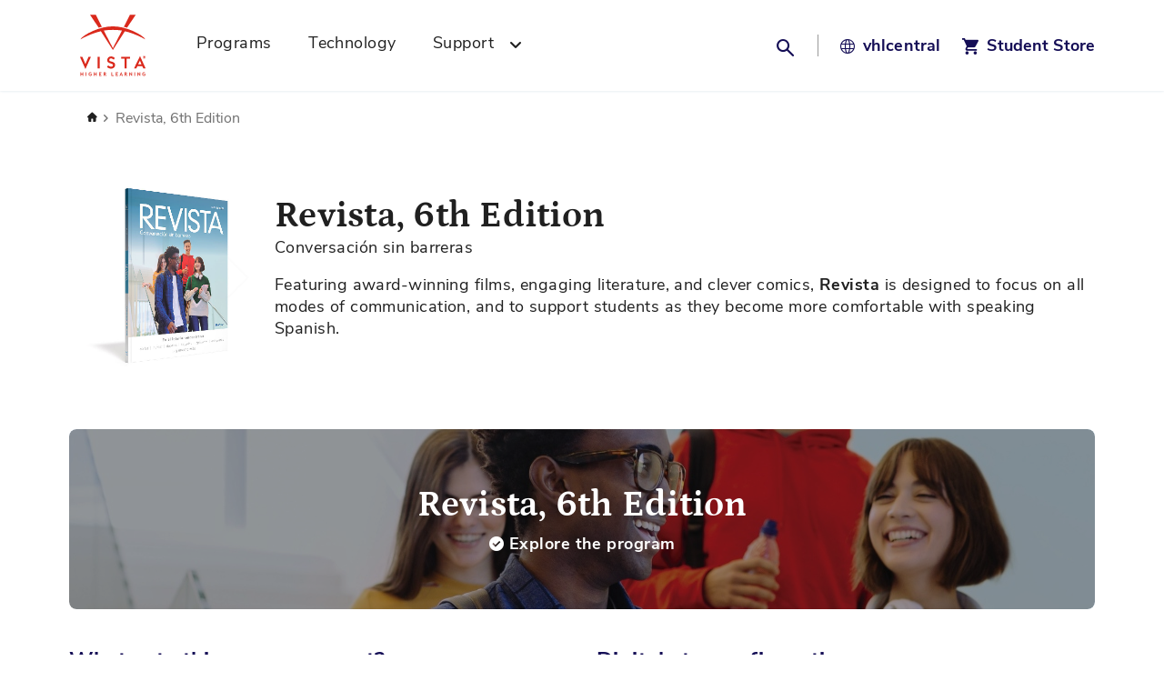

--- FILE ---
content_type: text/html; charset=UTF-8
request_url: https://vistahigherlearning.com/revista-6th-edition.html
body_size: 11917
content:
<!doctype html>
<html lang="en">
    <head prefix="og: http://ogp.me/ns# fb: http://ogp.me/ns/fb# product: http://ogp.me/ns/product#">
        <script>
    var LOCALE = 'en\u002DUS';
    var BASE_URL = 'https\u003A\u002F\u002Fvistahigherlearning.com\u002F';
    var require = {
        'baseUrl': 'https\u003A\u002F\u002Fvistahigherlearning.com\u002Fstatic\u002Fversion1766077473\u002Ffrontend\u002FBigHippo\u002FCorporateSite\u002Fen_US'
    };</script>        <meta charset="utf-8"/>
<meta name="title" content="Revista, 6th Edition"/>
<meta name="description" content="Revista, 6th Edition Available for Fall 2021 classes
Get your advanced Spanish students talking with Revista. The program’s high-interest themes and innovative communications tools will enable your students to express themselves naturally and effortlessl"/>
<meta name="keywords" content="Revista, 6th Edition"/>
<meta name="robots" content="INDEX,FOLLOW"/>
<meta name="viewport" content="width=device-width, initial-scale=1"/>
<meta name="format-detection" content="telephone=no"/>
<title>Revista, 6th Edition – Corporate Site</title>
                <link rel="stylesheet" type="text/css" media="all" href="https://vistahigherlearning.com/static/version1766077473/frontend/BigHippo/CorporateSite/en_US/mage/calendar.css" />
<link rel="stylesheet" type="text/css" media="all" href="https://vistahigherlearning.com/static/version1766077473/frontend/BigHippo/CorporateSite/en_US/css/styles-m.css" />
<link rel="stylesheet" type="text/css" media="all" href="https://vistahigherlearning.com/static/version1766077473/frontend/BigHippo/CorporateSite/en_US/Magento_Theme/css/lib/select2.min.css" />
<link rel="stylesheet" type="text/css" media="all" href="https://vistahigherlearning.com/static/version1766077473/frontend/BigHippo/CorporateSite/en_US/Magento_Theme/css/lib/dataTables.min.css" />
<link rel="stylesheet" type="text/css" media="all" href="https://vistahigherlearning.com/static/version1766077473/frontend/BigHippo/CorporateSite/en_US/jquery/uppy/dist/uppy-custom.css" />
<link rel="stylesheet" type="text/css" media="all" href="https://vistahigherlearning.com/static/version1766077473/frontend/BigHippo/CorporateSite/en_US/Vhl_Theme/css/fontawesome/all.css" />
<link rel="stylesheet" type="text/css" media="all" href="https://vistahigherlearning.com/static/version1766077473/frontend/BigHippo/CorporateSite/en_US/mage/gallery/gallery.css" />
<link rel="stylesheet" type="text/css" media="screen and (min-width: 768px)" href="https://vistahigherlearning.com/static/version1766077473/frontend/BigHippo/CorporateSite/en_US/css/styles-l.css" />
<link rel="stylesheet" type="text/css" media="print" href="https://vistahigherlearning.com/static/version1766077473/frontend/BigHippo/CorporateSite/en_US/css/print.css" />
<script type="text/javascript" src="https://vistahigherlearning.com/static/version1766077473/frontend/BigHippo/CorporateSite/en_US/requirejs/require.min.js"></script>
<script type="text/javascript" src="https://vistahigherlearning.com/static/version1766077473/frontend/BigHippo/CorporateSite/en_US/requirejs-min-resolver.min.js"></script>
<script type="text/javascript" src="https://vistahigherlearning.com/static/version1766077473/frontend/BigHippo/CorporateSite/en_US/mage/requirejs/mixins.min.js"></script>
<script type="text/javascript" src="https://vistahigherlearning.com/static/version1766077473/frontend/BigHippo/CorporateSite/en_US/requirejs-config.min.js"></script>
<script type="text/javascript" src="https://vistahigherlearning.com/static/version1766077473/frontend/BigHippo/CorporateSite/en_US/Smile_ElasticsuiteTracker/js/tracking.min.js"></script>
<link rel="preload" as="font" crossorigin="anonymous" href="https://vistahigherlearning.com/static/version1766077473/frontend/BigHippo/CorporateSite/en_US/fonts/opensans/light/opensans-300.woff2" />
<link rel="preload" as="font" crossorigin="anonymous" href="https://vistahigherlearning.com/static/version1766077473/frontend/BigHippo/CorporateSite/en_US/fonts/opensans/regular/opensans-400.woff2" />
<link rel="preload" as="font" crossorigin="anonymous" href="https://vistahigherlearning.com/static/version1766077473/frontend/BigHippo/CorporateSite/en_US/fonts/opensans/semibold/opensans-600.woff2" />
<link rel="preload" as="font" crossorigin="anonymous" href="https://vistahigherlearning.com/static/version1766077473/frontend/BigHippo/CorporateSite/en_US/fonts/opensans/bold/opensans-700.woff2" />
<link rel="preload" as="font" crossorigin="anonymous" href="https://vistahigherlearning.com/static/version1766077473/frontend/BigHippo/CorporateSite/en_US/fonts/Luma-Icons.woff2" />
<link rel="canonical" href="https://vistahigherlearning.com/revista-6th-edition.html" />
<link rel="icon" type="image/x-icon" href="https://media.prod.vistahigherlearning.com/media/favicon/default/VHL_favicon.ico" />
<link rel="shortcut icon" type="image/x-icon" href="https://media.prod.vistahigherlearning.com/media/favicon/default/VHL_favicon.ico" />
        <!-- BEGIN BING META TRACKING CODE -->
<meta name="msvalidate.01" content="6C99C4B001F9F37D7AF227CC146F5FF1" />
<!-- END BING META TRACKING CODE -->
    <script type="text/x-magento-init">
        {
            "*": {
                "Magento_PageCache/js/form-key-provider": {
                    "isPaginationCacheEnabled":
                        0                }
            }
        }
    </script>
<script type="text/x-magento-init">
    {
        "*": {
            "nonceInjector": {
                "nonce": "MHU5ZHMzM2hqYzk1YmltaGIzcnJsNzUwY3V6cndiMjA\u003D"
        }
    }
}
</script>
                <!-- GOOGLE TAG MANAGER -->
                <script type="text/x-magento-init">
            {
                "*": {
                    "Magento_GoogleTagManager/js/google-tag-manager": {
                        "isCookieRestrictionModeEnabled": 0,
                        "currentWebsite": 1,
                        "cookieName": "user_allowed_save_cookie",
                        "gtmAccountId": "GTM\u002DTDKJG6R",
                        "storeCurrencyCode": "USD",
                        "ordersData": []                    }
                }
            }


                </script>
                <!-- END GOOGLE TAG MANAGER -->
                <script>
try{smileTracker.setConfig({beaconUrl:'https://vistahigherlearning.com/elasticsuite/tracker/hit/image/h.png',telemetryUrl:'https://t.elasticsuite.io/track',telemetryEnabled:'',sessionConfig:{"visit_cookie_name":"STUID","visit_cookie_lifetime":"3600","visitor_cookie_lifetime":"365","visitor_cookie_name":"STVID","domain":"vistahigherlearning.com","path":"\/"},endpointUrl:'https://vistahigherlearning.com/rest/V1/elasticsuite-tracker/hit',});smileTracker.addPageVar('store_id','9');require(['Smile_ElasticsuiteTracker/js/user-consent'],function(userConsent){if(userConsent({"cookieRestrictionEnabled":"0","cookieRestrictionName":"user_allowed_save_cookie"})){smileTracker.sendTag();}});}catch(err){;}
</script>


<meta property="og:type" content="product" />
<meta property="og:title"
      content="Revista,&#x20;6th&#x20;Edition" />
<meta property="og:image"
      content="https://media.prod.vistahigherlearning.com/media/catalog/product/cache/1e84379f8d4ce82f75e188a404d9e654/r/e/rev6e-side.jpg" />
<meta property="og:description"
      content="" />
<meta property="og:url" content="https://vistahigherlearning.com/revista-6th-edition.html" />
    <meta property="product:price:amount" content="134.99"/>
    <meta property="product:price:currency"
      content="USD"/>
<script>
require([
    'jquery'
], function ($) {
    $.ajax({
        url: '//munchkin.marketo.net/munchkin.js',
        dataType: 'script',
        cache: true,
        success: function() {
            Munchkin.init('156-GRO-136');
        }
    });
});
</script>
    </head>
    <body data-container="body"
          data-mage-init='{"loaderAjax": {}, "loader": { "icon": "https://vistahigherlearning.com/static/version1766077473/frontend/BigHippo/CorporateSite/en_US/images/loader-2.gif"}}'
        id="html-body" itemtype="http://schema.org/Product" itemscope="itemscope" class="page-product-grouped catalog-product-view product-revista-6th-edition page-layout-1column">
        
<script type="text/x-magento-init">
    {
        "*": {
            "Magento_GoogleTagManager/js/google-tag-manager-cart": {
                "blockNames": ["category.products.list","product.info.upsell","catalog.product.related","checkout.cart.crosssell","search_result_list"],
                "cookieAddToCart": "add_to_cart",
                "cookieRemoveFromCart":
                    "remove_from_cart",
                "advancedAddToCart": "add_to_cart_advanced"
            }
        }
    }
</script>
    <!-- GOOGLE TAG MANAGER -->
    <noscript>
        <iframe src="https://www.googletagmanager.com/ns.html?id=GTM-TDKJG6R"
                height="0" width="0" style="display:none;visibility:hidden" title="Google Tag Manager"></iframe>
    </noscript>
    <!-- END GOOGLE TAG MANAGER -->

<script type="text/x-magento-init">
    {
        "*": {
            "Magento_PageBuilder/js/widget-initializer": {
                "config": {"[data-content-type=\"slider\"][data-appearance=\"default\"]":{"Magento_PageBuilder\/js\/content-type\/slider\/appearance\/default\/widget":false},"[data-content-type=\"map\"]":{"Magento_PageBuilder\/js\/content-type\/map\/appearance\/default\/widget":false},"[data-content-type=\"row\"]":{"Magento_PageBuilder\/js\/content-type\/row\/appearance\/default\/widget":false},"[data-content-type=\"tabs\"]":{"Magento_PageBuilder\/js\/content-type\/tabs\/appearance\/default\/widget":false},"[data-content-type=\"slide\"]":{"Magento_PageBuilder\/js\/content-type\/slide\/appearance\/default\/widget":{"buttonSelector":".pagebuilder-slide-button","showOverlay":"hover","dataRole":"slide"}},"[data-content-type=\"banner\"]":{"Magento_PageBuilder\/js\/content-type\/banner\/appearance\/default\/widget":{"buttonSelector":".pagebuilder-banner-button","showOverlay":"hover","dataRole":"banner"}},"[data-content-type=\"buttons\"]":{"Magento_PageBuilder\/js\/content-type\/buttons\/appearance\/inline\/widget":false},"[data-content-type=\"products\"][data-appearance=\"carousel\"]":{"Magento_PageBuilder\/js\/content-type\/products\/appearance\/carousel\/widget":false}},
                "breakpoints": {"desktop":{"label":"Desktop","stage":true,"default":true,"class":"desktop-switcher","icon":"Magento_PageBuilder::css\/images\/switcher\/switcher-desktop.svg","conditions":{"min-width":"1280px"},"options":{"products":{"default":{"slidesToShow":"5"}}}},"tablet":{"conditions":{"max-width":"1280px","min-width":"768px"},"options":{"products":{"default":{"slidesToShow":"4"},"continuous":{"slidesToShow":"3"}}}},"mobile":{"label":"Mobile","stage":true,"class":"mobile-switcher","icon":"Magento_PageBuilder::css\/images\/switcher\/switcher-mobile.svg","media":"only screen and (max-width: 768px)","conditions":{"max-width":"768px","min-width":"640px"},"options":{"products":{"default":{"slidesToShow":"2"}}}},"mobile-small":{"conditions":{"max-width":"640px"},"options":{"products":{"default":{"slidesToShow":"1"},"continuous":{"slidesToShow":"1"}}}}}            }
        }
    }
</script>

<div class="cookie-status-message" id="cookie-status">
    The store will not work correctly when cookies are disabled.</div>
<script type="text&#x2F;javascript">document.querySelector("#cookie-status").style.display = "none";</script>
<script type="text/x-magento-init">
    {
        "*": {
            "cookieStatus": {}
        }
    }
</script>

<script type="text/x-magento-init">
    {
        "*": {
            "mage/cookies": {
                "expires": null,
                "path": "\u002F",
                "domain": ".vistahigherlearning.com",
                "secure": true,
                "lifetime": "345600"
            }
        }
    }
</script>
    <noscript>
        <div class="message global noscript">
            <div class="content">
                <p>
                    <strong>JavaScript seems to be disabled in your browser.</strong>
                    <span>
                        For the best experience on our site, be sure to turn on Javascript in your browser.                    </span>
                </p>
            </div>
        </div>
    </noscript>


<script>
    window.cookiesConfig = window.cookiesConfig || {};
    window.cookiesConfig.secure = true;
</script><script>    require.config({
        map: {
            '*': {
                wysiwygAdapter: 'mage/adminhtml/wysiwyg/tiny_mce/tinymceAdapter'
            }
        }
    });</script><script>    require.config({
        paths: {
            googleMaps: 'https\u003A\u002F\u002Fmaps.googleapis.com\u002Fmaps\u002Fapi\u002Fjs\u003Fv\u003D3.56\u0026key\u003D'
        },
        config: {
            'Magento_PageBuilder/js/utils/map': {
                style: '',
            },
            'Magento_PageBuilder/js/content-type/map/preview': {
                apiKey: '',
                apiKeyErrorMessage: 'You\u0020must\u0020provide\u0020a\u0020valid\u0020\u003Ca\u0020href\u003D\u0027https\u003A\u002F\u002Fvistahigherlearning.com\u002Fadminhtml\u002Fsystem_config\u002Fedit\u002Fsection\u002Fcms\u002F\u0023cms_pagebuilder\u0027\u0020target\u003D\u0027_blank\u0027\u003EGoogle\u0020Maps\u0020API\u0020key\u003C\u002Fa\u003E\u0020to\u0020use\u0020a\u0020map.'
            },
            'Magento_PageBuilder/js/form/element/map': {
                apiKey: '',
                apiKeyErrorMessage: 'You\u0020must\u0020provide\u0020a\u0020valid\u0020\u003Ca\u0020href\u003D\u0027https\u003A\u002F\u002Fvistahigherlearning.com\u002Fadminhtml\u002Fsystem_config\u002Fedit\u002Fsection\u002Fcms\u002F\u0023cms_pagebuilder\u0027\u0020target\u003D\u0027_blank\u0027\u003EGoogle\u0020Maps\u0020API\u0020key\u003C\u002Fa\u003E\u0020to\u0020use\u0020a\u0020map.'
            },
        }
    });</script><script>
    require.config({
        shim: {
            'Magento_PageBuilder/js/utils/map': {
                deps: ['googleMaps']
            }
        }
    });</script><div class="page-wrapper"><header class="page-header"><div class="header content"><script type="text/x-magento-init">
    {
        "*": {
            "decorative_images": {}
        }
    }
</script>
<a
    class="logo"
    href="https://vistahigherlearning.com/"
    title="Vista&#x20;Higher&#x20;Learning"
    aria-label="store logo">
    <img src="https://vistahigherlearning.com/static/version1766077473/frontend/BigHippo/CorporateSite/en_US/images/logo.svg"
         alt="Vista&#x20;Higher&#x20;Learning"
        width="170"            />
</a>
<div class="nav-sections desktop-nav">
<nav class="navigation" data-action="navigation">
    <ul data-mage-init='{"menu":{"responsive":true, "expanded":true, "position":{"my":"left top","at":"left bottom"}}}'>
        <li  class="level0 nav-1 category-item first level-top"><a href="https://vistahigherlearning.com/programs"  class="level-top" ><span>Programs</span></a></li><li  class="level0 nav-2 category-item level-top"><a href="https://vistahigherlearning.com/technology"  class="level-top" ><span>Technology</span></a></li><li  class="level0 nav-3 last level-top parent"><a class="level-top" ><span>Support</span></a><ul class="level0 submenu"><li  class="level1 nav-3-1 first"><a href="https://vistahigherlearning.com/support/customer-service" ><span>Customer Service</span></a></li><li  class="level1 nav-3-2"><a href="https://vistahigherlearning.com/support/technical-support" ><span>Tech Support</span></a></li><li  class="level1 nav-3-3"><a href="https://vistahigherlearning.com/support/find-a-rep" ><span>Find Your Sales Rep</span></a></li><li  class="level1 nav-3-4"><a href="https://vistahigherlearning.com/support/supersite-trial" ><span>Educator Digital Access</span></a></li><li  class="level1 nav-3-5 last"><a href="https://vistahigherlearning.com/support/accessibility" ><span>Accessibility</span></a></li></ul></li>            </ul>
</nav>
</div>
<div class="block block-search">
    <div class="block block-title"><strong>Search</strong></div>
    <div class="block block-content">
        <form  class="form minisearch header-search" id="search_mini_form" action="https://vistahigherlearning.com/catalogsearch/result/" method="get">
            <div class="field search">
                <span role="button"
                      tabindex="0"
                      class="label"
                      id="search-button"
                      aria-expanded="false"
                      aria-controls="search-control"
                      data-role="minisearch-label"
                      aria-label="Search button"
                >
                    <span>Search</span>
                </span>
                <div class="control search-as-icon" id="search-control">
                    <input id="search"
                           type="text"
                           name="q"
                           value=""
                           placeholder="Search by title or ISBN"
                           class="input-text input-header-search"
                           maxlength="128"
                           role="combobox"
                           aria-haspopup="false"
                           aria-autocomplete="both"
                           aria-expanded="false"
                           autocomplete="off"
                           data-block="autocomplete-form"
                           aria-controls="search_autocomplete"
                           aria-label="Search by title, author, or theme."
                    />
                    <div id="search_autocomplete" class="search-autocomplete"></div>
                                    </div>
            </div>
            <div class="actions">
                <button type="submit"
                        title="Search"
                        class="action search">
                    <span>Search</span>
                </button>
            </div>
        </form>
    </div>
</div>
<script type="text/x-magento-init">
{
    "#search" :
    {
        "quickSearch" :
        {
            "formSelector":"#search_mini_form",
            "url":"https://vistahigherlearning.com/search/ajax/suggest/",
            "destinationSelector":"#search_autocomplete",
            "templates": {"term":{"title":"Search terms","template":"Smile_ElasticsuiteCore\/autocomplete\/term"},"product":{"title":"Products","template":"Smile_ElasticsuiteCatalog\/autocomplete\/product"},"category":{"title":"Categories","template":"Smile_ElasticsuiteCatalog\/autocomplete\/category"},"product_attribute":{"title":"Attributes","template":"Smile_ElasticsuiteCatalog\/autocomplete\/product-attribute","titleRenderer":"Smile_ElasticsuiteCatalog\/js\/autocomplete\/product-attribute"},"block":{"title":"Static Block","template":"BigHippo_ElasticSuiteAutocomplete\/autocomplete\/block"},"see-all":{"title":"See All Results","template":"BigHippo_ElasticSuiteAutocomplete\/autocomplete\/see-all"}},
            "priceFormat" : {"pattern":"$%s","precision":2,"requiredPrecision":2,"decimalSymbol":".","groupSymbol":",","groupLength":3,"integerRequired":false},
            "minSearchLength" : 2        }
    }
}
</script>
<script type="text/x-magento-init">
    {
        "*": {
            "header_menu_accessibility": {}
        }
    }
</script>
<span data-action="toggle-nav" class="action nav-toggle" role="button" aria-label="Open main menu" tabindex="0"  aria-expanded="false" aria-controls="store.menu">
    <span aria-hidden="true">Toggle Nav</span>
</span>
<div data-content-type="html" data-appearance="default" data-element="main" data-decoded="true"><div class="links-header-corp">
    <a href="https://www.vhlcentral.com/" target="_blank"><span class="icon-global" title="VHL Central"></span> <span><b>vhl</b>central</span></a>
    <a href="https://vistahigherlearning.com/store" target="_blank"><span class="icon-cart" title="Student Store"></span> <span>Student Store</span></a>
    </div></div></div></header>    <div class="sections nav-sections">
                <div class="section-items nav-sections-items"
             data-mage-init='{"tabs":{"openedState":"active"}}'>
                                            <div class="section-item-title nav-sections-item-title"
                     data-role="collapsible">
                    <a class="nav-sections-item-switch"
                       data-toggle="switch" href="#store.menu">
                        Menu                    </a>
                </div>
                <div class="section-item-content nav-sections-item-content"
                     id="store.menu"
                     data-role="content">
                    <div class="navigation mobile-nav"><div class="nav-close overlay-mobile"></div>
<div class="wrap-nav-mobile" id="wrap-nav-mobile">
    <span class="action nav-close" role="button" aria-label="Close main menu" tabindex="0">
        <span aria-hidden="true" class="icon-remove"></span>
    </span>
    <div class="links-header-mobile">
        <div class="links-header-corp">
            <a href="/store" target="_blank">
                <span class="icon-cart" title="Student Store"></span>
                <span>Student Store</span>
            </a>
        </div>
    </div>
    <nav class="navigation" data-action="navigation" >
        <ul class="menu-root" data-level="0">
            <li class="menu-item">
    <a href="https://vistahigherlearning.com/programs" target="_self" class="link">Programs</a>
</li><li class="menu-item">
    <a href="https://vistahigherlearning.com/technology" target="_self" class="link">Technology</a>
</li><li class="menu-item">
    <button type="button"
        class="mobile-next next no-border item-link"
        aria-expanded="false"
        aria-controls="submenu-Support">
        <span class="item-name">Support</span>
        <span class="icon-next" aria-hidden="true"></span>
    </button>
    <ul class="menu-level"
    id="submenu-Support"
    data-level="1"
    aria-hidden="true">
    <li class="menu-item">
        <button type="button" class="mobile-prev prev item-link" tabindex="-1">
            <span class="icon-prev" aria-hidden="true"></span>
            <span class="item-name">Support</span>
        </button>
    </li>
    <li class="menu-item">
    <a href="https://vistahigherlearning.com/support/customer-service" target="_self" class="link">Customer Service</a>
</li><li class="menu-item">
    <a href="https://vistahigherlearning.com/support/technical-support" target="_self" class="link">Tech Support</a>
</li><li class="menu-item">
    <a href="https://vistahigherlearning.com/support/find-a-rep" target="_self" class="link">Find Your Sales Rep</a>
</li><li class="menu-item">
    <a href="https://vistahigherlearning.com/support/supersite-trial" target="_self" class="link">Educator Digital Access</a>
</li><li class="menu-item">
    <a href="https://vistahigherlearning.com/support/accessibility" target="_self" class="link">Accessibility</a>
</li>
</ul>
</li>        </ul>
    </nav>
    <div class="links-header-mobile">
        <div class="links-header-corp">
            <a href="https://www.vhlcentral.com/" target="_blank">
                <span class="icon-global" title="VHL Central"></span>
                <span>VHL Central</span>
            </a>
        </div>
    </div>
</div>

<div><div data-content-type="html" data-appearance="default" data-element="main" data-decoded="true"><style>
    body#html-body .social{display: none;}
    body#html-body .social.all{display: block;}

    body#html-body[class*="programs-secondary"] .social.social-a,
    body#html-body[class*="programs-k-12"] .social.social-a,
    body#html-body[class*="technology-k-12-education"] .social.social-a
    {display: block;}

    body#html-body[class*="programs-highered"] .social.social-b,
    body#html-body[class*="technology-higher-education"] .social.social-b
    {display: block;}

    </style>
    <div class="social-links-mobile">

    <a class="social social-b" target="_blank" title="Facebook VHL Higher Education" href="https://www.facebook.com/vistahigherlearninghighereducation"><span class="icon-social-facebook"></span></a>
    <a class="social social-b" target="_blank" title="Twitter VHL Higher Education" href="https://twitter.com/VHLHigherEd"><span class="icon-social-twitter"></span></a>
    <a class="social social-b" target="_blank" title="Instagram VHL Higher Education" href="https://www.instagram.com/vhlhighereducation/"><span class="icon-social-instagram"></span></a>

    <a class="social social-a" target="_blank" title="Facebook VHL Pre-K-12" href="https://www.facebook.com/VistaHigherLearningPreK12/"><span class="icon-social-facebook"></span></a>
    <a class="social social-a" target="_blank" title="Twitter VHL Pre-K-12" href="https://twitter.com/vhlprek12"><span class="icon-social-twitter"></span></a>
    <a class="social social-a" target="_blank" title="Instagram VHL Pre-K-12" href="https://www.instagram.com/vhlprek12/"><span class="icon-social-instagram"></span></a>
    <a class="social social-a" target="_blank" title="Pinterest VHL" href="https://www.pinterest.com/vistahigherlearning/_created/"><span class="icon-social-pinterest"></span></a>

    <a class="social all" target="_blank" title="VHL Blog" href="https://vhlblog.vistahigherlearning.com/"><span span class="icon-comment"></span></a>
    <a class="social all" target="_blank" title="VHL Linkedin" href="https://www.linkedin.com/company/vista-higher-learning/"><span class="icon-social-linkedin"></span></a>

    </div>
</div><div data-content-type="html" data-appearance="default" data-element="main" data-decoded="true"><div class="login-vhl-mobile">
    <a href="https://www.vhlcentral.com">
    <span class="icon-next"></span>
    Log in to vhlcentral
    </a>
    </div></div><small class="copyright">
    <span> ©2026 Vista Higher Learning. All rights reserved. </span>
</small>
</div></div>                </div>
                    </div>
    </div>
<main id="maincontent" class="page-main"><a id="contentarea" tabindex="-1"></a>
<div class="breadcrumbs"></div>
<script type="text/x-magento-init">
    {
        ".breadcrumbs": {
            "breadcrumbs": {"categoryUrlSuffix":"","useCategoryPathInUrl":0,"product":"Revista, 6th Edition","categories":[{"id":"1435","name":"K-12 Education","url":"https:\/\/vistahigherlearning.com\/programs\/k-12","parent_id":"1445"},{"id":"1436","name":"K-12 Home","url":"https:\/\/vistahigherlearning.com\/catalog\/category\/view\/s\/k-12-home\/id\/1436\/","parent_id":"1435"},{"id":"1437","name":"Literature & Readers","url":"https:\/\/vistahigherlearning.com\/programs\/k-12\/literature-readers","parent_id":"1435"},{"id":"1438","name":"World language","url":"https:\/\/vistahigherlearning.com\/programs\/k-12\/world-language","parent_id":"1435"},{"id":"1439","name":"English Literacy - ELD","url":"https:\/\/vistahigherlearning.com\/programs\/k-12\/english-literacy-eld","parent_id":"1435"},{"id":"1440","name":"Dual Language - SLA","url":"https:\/\/vistahigherlearning.com\/programs\/k-12\/dual-language-sla","parent_id":"1435"},{"id":"1445","name":"Programs","url":"https:\/\/vistahigherlearning.com\/programs","parent_id":"1434"},{"id":"1446","name":"Higher Education","url":"https:\/\/vistahigherlearning.com\/programs\/highered","parent_id":"1445"},{"id":"1447","name":"Spanish","url":"https:\/\/vistahigherlearning.com\/programs\/highered\/spanish","parent_id":"1446"},{"id":"1448","name":"French","url":"https:\/\/vistahigherlearning.com\/programs\/highered\/french","parent_id":"1446"},{"id":"1449","name":"German","url":"https:\/\/vistahigherlearning.com\/programs\/highered\/german","parent_id":"1446"},{"id":"1450","name":"Italian","url":"https:\/\/vistahigherlearning.com\/programs\/highered\/italian","parent_id":"1446"},{"id":"1451","name":"Affordability","url":"https:\/\/vistahigherlearning.com\/programs\/highered\/affordability","parent_id":"1446"},{"id":"1452","name":"International","url":"https:\/\/vistahigherlearning.com\/programs\/international","parent_id":"1445"},{"id":"1453","name":"Technology","url":"https:\/\/vistahigherlearning.com\/technology","parent_id":"1434"},{"id":"1454","name":"Higher Education","url":"https:\/\/vistahigherlearning.com\/technology\/higher-education","parent_id":"1453"},{"id":"1455","name":"Higher Education Integrations","url":"https:\/\/vistahigherlearning.com\/technology\/higher-education\/higher-education-integrations","parent_id":"1454"},{"id":"1456","name":"K-12 Education","url":"https:\/\/vistahigherlearning.com\/technology\/k-12-education","parent_id":"1453"},{"id":"1457","name":"Secondary Integrations","url":"https:\/\/vistahigherlearning.com\/technology\/k-12-education\/secondary-integrations","parent_id":"1456"},{"id":"1458","name":"Funding","url":"https:\/\/vistahigherlearning.com\/programs\/k-12\/funding","parent_id":"1435"},{"id":"1459","name":"Chinese","url":"https:\/\/vistahigherlearning.com\/programs\/highered\/chinese","parent_id":"1446"},{"id":"1460","name":"Russian","url":"https:\/\/vistahigherlearning.com\/programs\/highered\/russian","parent_id":"1446"},{"id":"1462","name":"Always innovating","url":"https:\/\/vistahigherlearning.com\/technology\/k-12-education\/always-innovating","parent_id":"1456"},{"id":"1463","name":"Always Innovating","url":"https:\/\/vistahigherlearning.com\/technology\/higher-education\/always-innovating","parent_id":"1454"}]}        }
    }
</script>
<div class="page messages"><div data-placeholder="messages"></div>
<div data-bind="scope: 'messages'">
    <!-- ko if: cookieMessagesObservable() && cookieMessagesObservable().length > 0 -->
    <div aria-atomic="true" role="alert" class="messages" data-bind="foreach: {
        data: cookieMessagesObservable(), as: 'message'
    }">
        <div data-bind="attr: {
            class: 'message-' + message.type + ' ' + message.type + ' message',
            'data-ui-id': 'message-' + message.type
        }">
            <div data-bind="html: $parent.prepareMessageForHtml(message.text)"></div>
        </div>
    </div>
    <!-- /ko -->

    <div aria-atomic="true" role="alert" class="messages" data-bind="foreach: {
        data: messages().messages, as: 'message'
    }, afterRender: purgeMessages">
        <div data-bind="attr: {
            class: 'message-' + message.type + ' ' + message.type + ' message',
            'data-ui-id': 'message-' + message.type
        }">
            <div data-bind="html: $parent.prepareMessageForHtml(message.text)"></div>
        </div>
    </div>
</div>

<script type="text/x-magento-init">
    {
        "*": {
            "Magento_Ui/js/core/app": {
                "components": {
                        "messages": {
                            "component": "Magento_Theme/js/view/messages"
                        }
                    }
                }
            }
    }
</script>
</div><div class="columns"><div class="column main">
<script type="text/javascript">
    require([
        "jquery",
        "Magento_Ui/js/modal/modal",
        'jquery/ui',
        'domReady!'
    ], function ($, modal) {

        const popupElement = $('#product-modal');
        if (popupElement.length) {
            const popupButtonLabel = "Close";
            const popupButtonLink = "";

            const options = {
                type: 'popup',
                responsive: true,
                modalClass: 'product-marketing-popup',
                buttons: [{
                    text: $.mage.__(popupButtonLabel),
                    click: function () {
                        if (popupButtonLink) {
                            window.location.href = popupButtonLink;
                        } else {
                            this.closeModal();
                        }
                    }
                }]
            };
            modal(options, popupElement);
            popupElement.modal('openModal');
        }
    });
</script>
<div class="product-info-wrapper"><div class="product media"><a id="gallery-prev-area" tabindex="-1"></a>
<div class="action-skip-wrapper"><a class="action skip gallery-next-area"
   href="#gallery-next-area">
    <span>
        Skip to the end of the images gallery    </span>
</a>
</div>
<div class="gallery-placeholder _block-content-loading" data-gallery-role="gallery-placeholder">
</div>
<script type="text/x-magento-init">
    {
        "[data-gallery-role=gallery-placeholder]": {
            "mage/gallery/gallery": {
                "mixins":["magnifier/magnify"],
                "magnifierOpts": false,
                "data": [{"thumb":"https:\/\/media.prod.vistahigherlearning.com\/media\/catalog\/product\/cache\/19cf8524acb55d2f17003163d0ba4fce\/r\/e\/rev6e-side.jpg","img":"https:\/\/media.prod.vistahigherlearning.com\/media\/catalog\/product\/cache\/717de401278b34d1b6e653f0a5c010ec\/r\/e\/rev6e-side.jpg","full":"https:\/\/media.prod.vistahigherlearning.com\/media\/catalog\/product\/cache\/717de401278b34d1b6e653f0a5c010ec\/r\/e\/rev6e-side.jpg","caption":"","label":"Revista, 6th Edition","position":"0","isMain":true,"type":"image","videoUrl":null},{"thumb":"https:\/\/media.prod.vistahigherlearning.com\/media\/catalog\/product\/cache\/19cf8524acb55d2f17003163d0ba4fce\/r\/e\/rev6e-back.jpg","img":"https:\/\/media.prod.vistahigherlearning.com\/media\/catalog\/product\/cache\/717de401278b34d1b6e653f0a5c010ec\/r\/e\/rev6e-back.jpg","full":"https:\/\/media.prod.vistahigherlearning.com\/media\/catalog\/product\/cache\/717de401278b34d1b6e653f0a5c010ec\/r\/e\/rev6e-back.jpg","caption":"","label":"Revista, 6th Edition","position":"1","isMain":false,"type":"image","videoUrl":null},{"thumb":"https:\/\/media.prod.vistahigherlearning.com\/media\/catalog\/product\/cache\/19cf8524acb55d2f17003163d0ba4fce\/r\/e\/rev6e-front.jpg","img":"https:\/\/media.prod.vistahigherlearning.com\/media\/catalog\/product\/cache\/717de401278b34d1b6e653f0a5c010ec\/r\/e\/rev6e-front.jpg","full":"https:\/\/media.prod.vistahigherlearning.com\/media\/catalog\/product\/cache\/717de401278b34d1b6e653f0a5c010ec\/r\/e\/rev6e-front.jpg","caption":"","label":"Revista, 6th Edition","position":"2","isMain":false,"type":"image","videoUrl":null}],
                "options": {
                    "maxWidth": 490,
                    "maxHeight": 450,
                    "nav": "",
                                                                                    "arrows": true,
                                                                "allowfullscreen": false,
                                                                "showCaption": false,
                                        "width": "790",
                    "thumbwidth": "75",
                                            "thumbheight": 75,
                                                                "height": 955,
                                                            "transition": "",
                                            "navarrows": false,
                                        "navtype": "",
                    "navdir": ""
                },
                "fullscreen": {
                    "nav": "",
                                        "navdir": "",
                                        "navtype": "",
                                                                                "transition": ""
                },
                "breakpoints": false            }
        }
    }
</script>
<script type="text/x-magento-init">
    {
        "[data-gallery-role=gallery-placeholder]": {
            "Magento_ProductVideo/js/fotorama-add-video-events": {
                "videoData": [{"mediaType":"image","videoUrl":null,"isBase":true},{"mediaType":"image","videoUrl":null,"isBase":false},{"mediaType":"image","videoUrl":null,"isBase":false}],
                "videoSettings": [{"playIfBase":"0","showRelated":"0","videoAutoRestart":"0"}],
                "optionsVideoData": []            }
        }
    }
</script>
<div class="action-skip-wrapper"><a class="action skip gallery-prev-area"
   href="#gallery-prev-area">
    <span>
        Skip to the beginning of the images gallery    </span>
</a>
</div><a id="gallery-next-area" tabindex="-1"></a>
</div><div class="product-info-main">
    <div class="page-title-wrapper&#x20;product"  lang="es">
        <h1 class="page-title"
                        >
            <span class="base" data-ui-id="page-title-wrapper" itemprop="name">Revista, 6th Edition</span>        </h1>
            </div>
<div class="subtitle" lang="es">
                <span class="attribute slogan">Conversación sin barreras</span>
    </div>

    <p lang="en">Featuring award-winning films, engaging literature, and clever comics, <strong>Revista</strong> is designed to focus on all modes of communication, and to support students as they become more comfortable with speaking Spanish.</p>

<div class="product-add-form">
    <form data-product-sku="REV6"
          action="https://vistahigherlearning.com/checkout/cart/add/uenc/aHR0cHM6Ly92aXN0YWhpZ2hlcmxlYXJuaW5nLmNvbS9yZXZpc3RhLTZ0aC1lZGl0aW9uLmh0bWw~/product/11176/" method="post"
          id="product_addtocart_form">
        <input type="hidden" name="product" value="11176" />
        <input type="hidden" name="selected_configurable_option" value="" />
        <input type="hidden" name="related_product" id="related-products-field" value="" />
                        <input name="form_key" type="hidden" value="D8Iuv4gUN8P73aOn" />                                    
                    </form>
</div>


            <script type="text/x-magento-init">
            {
                "*": {
                    "google_analytics_view_item": {
                        "item": {"item_id":"REV6","item_name":"Revista, 6th Edition","item_variant":"grouped","item_category":9,"item_program":"Revista, 6th Edition","item_list_id":"","index":0,"price":null,"quantity":1}                    }
                }
            }
        </script>
    </div></div><input name="form_key" type="hidden" value="D8Iuv4gUN8P73aOn" /><div id="authenticationPopup" data-bind="scope:'authenticationPopup', style: {display: 'none'}">
        <script>window.authenticationPopup = {"autocomplete":"off","customerRegisterUrl":"https:\/\/www.vhlcentral.com\/store_registration?service=https%3A%2F%2Fvistahigherlearning.com%2Fcustomer%2Faccount%2Fcreatepost%2F%3Fredirect%3Dhttps%3A%2F%2Fvistahigherlearning.com%2Frevista-6th-edition.html","customerForgotPasswordUrl":"https:\/\/www.vhlcentral.com\/password_resets\/recover_login","customerVhlCentralLoginUrl":"https:\/\/www.vhlcentral.com\/store_login?service=https%3A%2F%2Fvistahigherlearning.com%2Fcustomer%2Faccount%2FloginPost%3Fredirect%3Dhttps%3A%2F%2Fvistahigherlearning.com%2Frevista-6th-edition.html","baseUrl":"https:\/\/vistahigherlearning.com\/"}</script>    <!-- ko template: getTemplate() --><!-- /ko -->
        <script type="text/x-magento-init">
        {
            "#authenticationPopup": {
                "Magento_Ui/js/core/app": {"components":{"authenticationPopup":{"component":"Magento_Customer\/js\/view\/authentication-popup","children":{"messages":{"component":"Magento_Ui\/js\/view\/messages","displayArea":"messages"},"captcha":{"component":"Magento_Captcha\/js\/view\/checkout\/loginCaptcha","displayArea":"additional-login-form-fields","formId":"user_login","configSource":"checkout"}}}}}            },
            "*": {
                "Magento_Ui/js/block-loader": "https\u003A\u002F\u002Fvistahigherlearning.com\u002Fstatic\u002Fversion1766077473\u002Ffrontend\u002FBigHippo\u002FCorporateSite\u002Fen_US\u002Fimages\u002Floader\u002D1.gif"
                            }
        }
    </script>
</div>
<script type="text/x-magento-init">
    {
        "*": {
            "Magento_Customer/js/section-config": {
                "sections": {"stores\/store\/switch":["*"],"stores\/store\/switchrequest":["*"],"directory\/currency\/switch":["*"],"*":["messages"],"customer\/account\/logout":["*","recently_viewed_product","recently_compared_product","persistent"],"customer\/account\/loginpost":["*"],"customer\/account\/createpost":["*"],"customer\/account\/editpost":["*"],"customer\/ajax\/login":["checkout-data","cart","captcha"],"catalog\/product_compare\/add":["compare-products"],"catalog\/product_compare\/remove":["compare-products"],"catalog\/product_compare\/clear":["compare-products"],"sales\/guest\/reorder":["cart"],"sales\/order\/reorder":["cart"],"checkout\/cart\/add":["cart","directory-data"],"checkout\/cart\/delete":["cart"],"checkout\/cart\/updatepost":["cart"],"checkout\/cart\/updateitemoptions":["cart"],"checkout\/cart\/couponpost":["cart"],"checkout\/cart\/estimatepost":["cart"],"checkout\/cart\/estimateupdatepost":["cart"],"checkout\/onepage\/saveorder":["cart","checkout-data","last-ordered-items"],"checkout\/sidebar\/removeitem":["cart"],"checkout\/sidebar\/updateitemqty":["cart"],"rest\/*\/v1\/carts\/*\/payment-information":["cart","last-ordered-items","captcha","instant-purchase"],"rest\/*\/v1\/guest-carts\/*\/payment-information":["cart","captcha"],"rest\/*\/v1\/guest-carts\/*\/selected-payment-method":["cart","checkout-data"],"rest\/*\/v1\/carts\/*\/selected-payment-method":["cart","checkout-data","instant-purchase"],"wishlist\/index\/add":["wishlist"],"wishlist\/index\/remove":["wishlist"],"wishlist\/index\/updateitemoptions":["wishlist"],"wishlist\/index\/update":["wishlist"],"wishlist\/index\/cart":["wishlist","cart"],"wishlist\/index\/fromcart":["wishlist","cart"],"wishlist\/index\/allcart":["wishlist","cart"],"wishlist\/shared\/allcart":["wishlist","cart"],"wishlist\/shared\/cart":["cart"],"giftregistry\/index\/cart":["cart"],"giftregistry\/view\/addtocart":["cart"],"customer_order\/cart\/updatefaileditemoptions":["cart"],"checkout\/cart\/updatefaileditemoptions":["cart"],"customer_order\/cart\/advancedadd":["cart"],"checkout\/cart\/advancedadd":["cart"],"checkout\/cart\/removeallfailed":["cart"],"checkout\/cart\/removefailed":["cart"],"customer_order\/cart\/addfaileditems":["cart"],"checkout\/cart\/addfaileditems":["cart"],"customer_order\/sku\/uploadfile":["cart"],"customer\/address\/*":["instant-purchase"],"customer\/account\/*":["instant-purchase"],"vault\/cards\/deleteaction":["instant-purchase"],"wishlist\/index\/copyitem":["wishlist"],"wishlist\/index\/copyitems":["wishlist"],"wishlist\/index\/deletewishlist":["wishlist","multiplewishlist"],"wishlist\/index\/createwishlist":["multiplewishlist"],"wishlist\/index\/editwishlist":["multiplewishlist"],"wishlist\/index\/moveitem":["wishlist"],"wishlist\/index\/moveitems":["wishlist"],"wishlist\/search\/addtocart":["cart","wishlist"],"multishipping\/checkout\/overviewpost":["cart"],"paypal\/express\/placeorder":["cart","checkout-data"],"paypal\/payflowexpress\/placeorder":["cart","checkout-data"],"paypal\/express\/onauthorization":["cart","checkout-data"],"persistent\/index\/unsetcookie":["persistent"],"paymentservicespaypal\/smartbuttons\/placeorder":["cart","checkout-data"],"paymentservicespaypal\/smartbuttons\/cancel":["cart","checkout-data"],"braintree\/paypal\/placeorder":["cart","checkout-data"],"braintree\/googlepay\/placeorder":["cart","checkout-data"]},
                "clientSideSections": ["checkout-data","cart-data"],
                "baseUrls": ["https:\/\/vistahigherlearning.com\/"],
                "sectionNames": ["messages","customer","compare-products","last-ordered-items","cart","directory-data","captcha","wishlist","instant-purchase","loggedAsCustomer","multiplewishlist","persistent","payments","recently_viewed_product","recently_compared_product","product_data_storage","paypal-billing-agreement","paypal-buyer-country"]            }
        }
    }
</script>
<script type="text/x-magento-init">
    {
        "*": {
            "Magento_Customer/js/customer-data": {
                "sectionLoadUrl": "https\u003A\u002F\u002Fvistahigherlearning.com\u002Fcustomer\u002Fsection\u002Fload\u002F",
                "expirableSectionLifetime": 60,
                "expirableSectionNames": ["cart","persistent"],
                "cookieLifeTime": "345600",
                "cookieDomain": "",
                "updateSessionUrl": "https\u003A\u002F\u002Fvistahigherlearning.com\u002Fcustomer\u002Faccount\u002FupdateSession\u002F",
                "isLoggedIn": ""
            }
        }
    }
</script>
<script type="text/x-magento-init">
    {
        "*": {
            "Magento_Customer/js/invalidation-processor": {
                "invalidationRules": {
                    "website-rule": {
                        "Magento_Customer/js/invalidation-rules/website-rule": {
                            "scopeConfig": {
                                "websiteId": "1"
                            }
                        }
                    }
                }
            }
        }
    }
</script>
<script type="text/x-magento-init">
    {
        "body": {
            "pageCache": {"url":"https:\/\/vistahigherlearning.com\/page_cache\/block\/render\/id\/11176\/","handles":["default","catalog_product_view","catalog_product_view_type_grouped","catalog_product_view_attribute_set_4","catalog_product_view_id_11176","catalog_product_view_sku_REV6"],"originalRequest":{"route":"catalog","controller":"product","action":"view","uri":"\/revista-6th-edition.html"},"versionCookieName":"private_content_version"}        }
    }
</script>
<script type="text/x-magento-init">
{
    "*": {
        "Magento_Banner/js/model/banner":
            {"sectionLoadUrl":"https:\/\/vistahigherlearning.com\/banner\/ajax\/load\/","cacheTtl":30000}        }
}
</script>
<script type="text/x-magento-init">
    {
        "*": {
                "Magento_Catalog/js/product/view/provider": {
                    "data": {"items":{"11176":{"add_to_cart_button":{"post_data":"{\"action\":\"https:\\\/\\\/vistahigherlearning.com\\\/checkout\\\/cart\\\/add\\\/uenc\\\/%25uenc%25\\\/product\\\/11176\\\/\",\"data\":{\"product\":\"11176\",\"uenc\":\"%uenc%\"}}","url":"https:\/\/vistahigherlearning.com\/checkout\/cart\/add\/uenc\/%25uenc%25\/product\/11176\/","required_options":false},"add_to_compare_button":{"post_data":null,"url":"{\"action\":\"https:\\\/\\\/vistahigherlearning.com\\\/catalog\\\/product_compare\\\/add\\\/\",\"data\":{\"product\":\"11176\",\"uenc\":\"aHR0cHM6Ly92aXN0YWhpZ2hlcmxlYXJuaW5nLmNvbS9yZXZpc3RhLTZ0aC1lZGl0aW9uLmh0bWw~\"}}","required_options":null},"price_info":{"final_price":134.99,"max_price":134.99,"max_regular_price":134.99,"minimal_regular_price":134.99,"special_price":null,"minimal_price":134.99,"regular_price":0,"formatted_prices":{"final_price":"<span class=\"price\">$134.99<\/span>","max_price":"<span class=\"price\">$134.99<\/span>","minimal_price":"<span class=\"price\">$134.99<\/span>","max_regular_price":"<span class=\"price\">$134.99<\/span>","minimal_regular_price":null,"special_price":null,"regular_price":"<span class=\"price\">$0.00<\/span>"},"extension_attributes":{"msrp":{"msrp_price":"<span class=\"price\">$0.00<\/span>","is_applicable":"","is_shown_price_on_gesture":"","msrp_message":"","explanation_message":"Our price is lower than the manufacturer&#039;s &quot;minimum advertised price.&quot; As a result, we cannot show you the price in catalog or the product page. <br><br> You have no obligation to purchase the product once you know the price. You can simply remove the item from your cart."},"tax_adjustments":{"final_price":134.99,"max_price":134.99,"max_regular_price":134.99,"minimal_regular_price":134.99,"special_price":134.99,"minimal_price":134.99,"regular_price":0,"formatted_prices":{"final_price":"<span class=\"price\">$134.99<\/span>","max_price":"<span class=\"price\">$134.99<\/span>","minimal_price":"<span class=\"price\">$134.99<\/span>","max_regular_price":"<span class=\"price\">$134.99<\/span>","minimal_regular_price":null,"special_price":"<span class=\"price\">$134.99<\/span>","regular_price":"<span class=\"price\">$0.00<\/span>"}},"weee_attributes":[],"weee_adjustment":"<span class=\"price\">$134.99<\/span>"}},"images":[{"url":"https:\/\/media.prod.vistahigherlearning.com\/media\/catalog\/product\/cache\/1e84379f8d4ce82f75e188a404d9e654\/r\/e\/rev6e-side.jpg","code":"recently_viewed_products_grid_content_widget","height":668,"width":552,"label":"Revista, 6th Edition","resized_width":552,"resized_height":668},{"url":"https:\/\/media.prod.vistahigherlearning.com\/media\/catalog\/product\/cache\/1e84379f8d4ce82f75e188a404d9e654\/r\/e\/rev6e-side.jpg","code":"recently_viewed_products_list_content_widget","height":668,"width":552,"label":"Revista, 6th Edition","resized_width":552,"resized_height":668},{"url":"https:\/\/media.prod.vistahigherlearning.com\/media\/catalog\/product\/cache\/1e84379f8d4ce82f75e188a404d9e654\/r\/e\/rev6e-side.jpg","code":"recently_viewed_products_images_names_widget","height":668,"width":552,"label":"Revista, 6th Edition","resized_width":552,"resized_height":668},{"url":"https:\/\/media.prod.vistahigherlearning.com\/media\/catalog\/product\/cache\/1e84379f8d4ce82f75e188a404d9e654\/r\/e\/rev6e-side.jpg","code":"recently_compared_products_grid_content_widget","height":668,"width":552,"label":"Revista, 6th Edition","resized_width":552,"resized_height":668},{"url":"https:\/\/media.prod.vistahigherlearning.com\/media\/catalog\/product\/cache\/1e84379f8d4ce82f75e188a404d9e654\/r\/e\/rev6e-side.jpg","code":"recently_compared_products_list_content_widget","height":668,"width":552,"label":"Revista, 6th Edition","resized_width":552,"resized_height":668},{"url":"https:\/\/media.prod.vistahigherlearning.com\/media\/catalog\/product\/cache\/e949bf7d76f1157e8ad5d822ef157d60\/r\/e\/rev6e-side.jpg","code":"recently_compared_products_images_names_widget","height":382,"width":316,"label":"Revista, 6th Edition","resized_width":316,"resized_height":382}],"url":"https:\/\/vistahigherlearning.com\/revista-6th-edition.html","id":11176,"name":"Revista, 6th Edition","type":"grouped","is_salable":"1","store_id":9,"currency_code":"USD","extension_attributes":{"wishlist_button":{"post_data":null,"url":"{\"action\":\"https:\\\/\\\/vistahigherlearning.com\\\/wishlist\\\/index\\\/add\\\/\",\"data\":{\"product\":11176,\"uenc\":\"aHR0cHM6Ly92aXN0YWhpZ2hlcmxlYXJuaW5nLmNvbS9yZXZpc3RhLTZ0aC1lZGl0aW9uLmh0bWw~\"}}","required_options":null}},"is_available":true}},"store":"9","currency":"USD","productCurrentScope":"website"}            }
        }
    }
</script>
<div class="product-info-details"><div class="pdp-banner">
    <img src="https://media.prod.vistahigherlearning.com/media/wysiwyg/pdp-banners/REV6e_fcvr_desktop.jpg" alt="Product Banner Image" />    <div class="content">
                    <h2 class="attribute banner_text">
                Revista, 6th Edition            </h2>
                            <a target="_blank" href="https://learn.vistahigherlearning.com/revista/" class="banner-link">
                Explore the program            </a>
            </div>
</div>


<div class="product attribute education_description_2">
        <div class="value" ><div>
<div>
<h5>What sets this program apart?</h5>
<p>Each short film aligns with the theme of the lesson, with a new interactive feature to make your students active learners while viewing. One Integrated Performance Assessment (IPA) is now available for each film, asking students to interpret, discuss, and present their understanding of the authentic material.</p>
<p><strong>Revista</strong> includes a wealth of readings by renowned literary figures, so your students will react to the diverse voices and styles in each lesson. Each <em>Lectura</em> includes audio-sync reading on the Supersite.</p>
<p><a href="https://go.vistahigherlearning.com/rs/156-GRO-136/images/REV6e_SE_L04_096-125_spread_low.pdf">View a sample</a></p>
</div>
<div>
<h5>Digital at your fingertips</h5>
<p>The Supersite is our easy-to-use digital platform, fully integrated with the student textbook and built exclusively to support language learning.</p>
<p>Students visit the Supersite to complete their homework, practice Spanish, and communicate with their class. Instructors rely on the Supersite for powerful course management, allowing you and your students to focus on language learning.</p>
</div>
</div></div>
</div>

    <div class="product attribute action-request">
        <a href="https://vistahigherlearning.com/digitalrequest/product/access/?id=11176" class="request button secondary">
            Request Digital Access        </a>
    </div>

    <div class="product attribute table">
        <h3>Product details</h3>
        <div>
            <ul>
                                    <li>
                                                <div>Author</div>
                        <div>José A. Blanco</div>
                    </li>
                                                    <li>
                                                <div>Lessons</div>
                        <div>6</div>
                    </li>
                                                    <li>
                        <div>Published</div>
                        <div>©2022</div>
                    </li>
                            </ul>
        </div>
    </div>

<div class="product attribute education_description_3">
        <div class="value" ><div>
  <h3>For students</h3>
  <ul>
  <li>Student Edition textbook (paperback or loose-leaf)</li>
  <li>Supersite Plus with vText—the online, interactive student edition</li>
 <li>WebSAM online student workbook</li>
  </ul>
 </div>
 <div>
  <h3>For instructors</h3>
  <ul>
  <li>Instructor Annotated Edition textbook</li>
  <li>Instructor Supersite with Online Instructor’s Edition, testing program, assignment calendar, and additional instructor resources</li>
  </ul>
 </div></div>
</div>


</div></div></div></main><footer class="page-footer"><div class="footer content"><div class="footer brand-links"><div data-content-type="html" data-appearance="default" data-element="main" data-decoded="true"><a href="https://vistahigherlearning.com/" class="logo-foot"><img src="https://media.prod.vistahigherlearning.com/media/wysiwyg/VHL_footer_logo.png" alt="Vista Higher Learning" /></a></div><div data-content-type="html" data-appearance="default" data-element="main" data-decoded="true"><style>
    body#html-body .social{display: none;}
    body#html-body .social.all{display: block;}

    body#html-body[class*="programs-secondary"] .social.social-a,
    body#html-body[class*="programs-k-12"] .social.social-a,
    body#html-body[class*="technology-k-12-education"] .social.social-a
    {display: block;}

    body#html-body[class*="programs-highered"] .social.social-b,
    body#html-body[class*="technology-higher-education"] .social.social-b
    {display: block;}

    </style>
    <div class="social-links-mobile">

    <a class="social social-b" target="_blank" title="Facebook VHL Higher Education" href="https://www.facebook.com/vistahigherlearninghighereducation"><span class="icon-social-facebook"></span></a>
    <a class="social social-b" target="_blank" title="Twitter VHL Higher Education" href="https://twitter.com/VHLHigherEd"><span class="icon-social-twitter"></span></a>
    <a class="social social-b" target="_blank" title="Instagram VHL Higher Education" href="https://www.instagram.com/vhlhighereducation/"><span class="icon-social-instagram"></span></a>

    <a class="social social-a" target="_blank" title="Facebook VHL Pre-K-12" href="https://www.facebook.com/VistaHigherLearningPreK12/"><span class="icon-social-facebook"></span></a>
    <a class="social social-a" target="_blank" title="Twitter VHL Pre-K-12" href="https://twitter.com/vhlprek12"><span class="icon-social-twitter"></span></a>
    <a class="social social-a" target="_blank" title="Instagram VHL Pre-K-12" href="https://www.instagram.com/vhlprek12/"><span class="icon-social-instagram"></span></a>
    <a class="social social-a" target="_blank" title="Pinterest VHL" href="https://www.pinterest.com/vistahigherlearning/_created/"><span class="icon-social-pinterest"></span></a>

    <a class="social all" target="_blank" title="VHL Blog" href="https://vhlblog.vistahigherlearning.com/"><span span class="icon-comment"></span></a>
    <a class="social all" target="_blank" title="VHL Linkedin" href="https://www.linkedin.com/company/vista-higher-learning/"><span class="icon-social-linkedin"></span></a>

    </div>
</div><div data-content-type="html" data-appearance="default" data-element="main" data-decoded="true"><div class="login-vhl-mobile">
    <a href="https://www.vhlcentral.com">
    <span class="icon-next"></span>
    Log in to vhlcentral
    </a>
    </div></div></div><div class="footer site-links"><style>#html-body [data-pb-style=GWVDV2Y]{justify-content:flex-start;display:flex;flex-direction:column;background-position:left top;background-size:cover;background-repeat:no-repeat;background-attachment:scroll;border-style:none;border-width:1px;border-radius:0}#html-body [data-pb-style=QKO8BPU]{border-style:none;border-width:1px;border-radius:0;margin:0;padding:0}</style><div class="col-md-5 footer-menu no-padding" data-content-type="row" data-appearance="full-width" data-enable-parallax="0" data-parallax-speed="0.5" data-background-images="{}" data-video-fallback-src="" data-element="main" data-pb-style="GWVDV2Y"><div class="row-full-width-inner" data-element="inner"><div data-content-type="html" data-appearance="default" data-element="main" data-pb-style="QKO8BPU" data-decoded="true"><div class="wrap-links" id="nav">
    <div class="collapsible-section">
        <h6 class="footer-link-title">About</h6>
        <ul class="footer links footer-link-content">
            <li class="nav item"><a href="https://vistahigherlearning.com/about-us">About Us</a></li>
            <li class="nav item"><a href="https://vistahigherlearning.com/our-team">Our Team</a></li>
            <li class="nav item"><a href="https://vistahigherlearning.com/careers">Careers</a></li>
        </ul>
    </div>

    <div class="collapsible-section">
        <h6 class="footer-link-title">Support</h6>
        <ul class="footer links footer-link-content">
            <li class="nav item"><a href="https://vistahigherlearning.com/support/technical-support">Tech Support</a></li>
            <li class="nav item"><a href="https://vistahigherlearning.com/support/customer-service">Customer Service</a></li>
            <li class="nav item"><a href="https://vistahigherlearning.com/support/find-a-rep">Find Your Sales Rep</a></li>
            <li class="nav item"><a href="https://vistahigherlearning.com/support/supersite-trial">Educator Digital Access</a></li>
            <li class="nav item"><a href="https://vistahigherlearning.com/support/accessibility">Accessibility</a></li>
        </ul>
    </div>

    <div class="collapsible-section">
        <h6 class="footer-link-title">Community</h6>
        <ul class="footer links footer-link-content">
            <li class="nav item"><a href="https://vistahigherlearning.com/community">Community</a></li>
            <li class="nav item"><a href="https://vhlblog.vistahigherlearning.com/" target="_blank">VHL Blog</a></li>
            <li class="nav item"><a href="https://vhlblog.vistahigherlearning.com/world-language-product-portfolio-of-john-wiley-sons-is-now-part-of-vista-higher-learning.html">News</a></li>
            <li class="nav item"><a href="https://go.vistahigherlearning.com/fall-conferences.html">Events</a></li>
        </ul>
    </div>

    <div class="collapsible-section">
        <h6 class="footer-link-title">Legal</h6>
        <ul class="footer links footer-link-content">
            <li class="nav item"><a href="https://vistahigherlearning.com/terms-of-use">Terms of Use</a></li>
            <li class="nav item"><a href="https://vistahigherlearning.com/privacy-policy">Privacy Policy</a></li>
            <li class="nav item"><a href="https://vistahigherlearning.com/data-security">Data Security</a></li>
            <li class="nav item"><a href="https://vistahigherlearning.com/permissionrequest">Permissions</a></li>
        </ul>
    </div>

    <div class="collapsible-section">
        <h6 class="footer-link-title">Shop</h6>
        <ul class="footer links footer-link-content">
            <li class="nav item"><a href="https://vistahigherlearning.com/store">Student Store</a></li>
        </ul>
    </div>
</div>

<script type="text/javascript">
    require([
        'jquery',
        'mage/collapsible',
        'matchMedia'
    ], function ($, collapsible, mediaCheck) {
        "use strict";

        const sections = $(".collapsible-section");

        // Manage collapsible behavior on mobile
        mediaCheck({
            media: "(max-width: 768px)",
            entry: function () {
                sections.each(function () {
                    $(this).collapsible({
                        collapsible: true,
                        openedState: "active",
                        active: false,
                        header: '.footer-link-title',
                        content: '.footer-link-content'
                    });
                });
            },
            exit: function () {
                sections.each(function () {
                    if ($(this).data("collapsible")) {
                        $(this).find(".footer-link-content").show();
                        $(this).collapsible("destroy");
                        $(this).removeAttr("data-role");
                        $(this).removeAttr("role");
                        $(this).find('[role]').removeAttr("role");
                        $(this).find('[aria-selected], [aria-expanded], [aria-hidden]').removeAttr('aria-selected aria-expanded aria-hidden');
                    }
                });
            }
        });
    });
</script>
</div></div></div></div></div></footer><script type="text/x-magento-init">
        {
            "*": {
                "Magento_Ui/js/core/app": {
                    "components": {
                        "storage-manager": {
                            "component": "Magento_Catalog/js/storage-manager",
                            "appendTo": "",
                            "storagesConfiguration" : {"recently_viewed_product":{"requestConfig":{"syncUrl":"https:\/\/vistahigherlearning.com\/catalog\/product\/frontend_action_synchronize\/"},"lifetime":"1000","allowToSendRequest":null},"recently_compared_product":{"requestConfig":{"syncUrl":"https:\/\/vistahigherlearning.com\/catalog\/product\/frontend_action_synchronize\/"},"lifetime":"1000","allowToSendRequest":null},"product_data_storage":{"updateRequestConfig":{"url":"https:\/\/vistahigherlearning.com\/rest\/corporate_site_enus_usd\/V1\/products-render-info"},"requestConfig":{"syncUrl":"https:\/\/vistahigherlearning.com\/catalog\/product\/frontend_action_synchronize\/"},"allowToSendRequest":null}}                        }
                    }
                }
            }
        }
</script>


<script>try {
smileTracker.addPageVar('type.identifier', 'catalog_product_view');
smileTracker.addPageVar('type.label', 'Catalog Product View (Any)');
smileTracker.addPageVar('locale', 'en_US');
smileTracker.addPageVar('domain', 'https://vistahigherlearning.com');
} catch (err) { ; }</script><script>try {
smileTracker.addPageVar('product.id', '11176');
smileTracker.addPageVar('product.label', 'Revista, 6th Edition');
smileTracker.addPageVar('product.sku', 'REV6');
} catch (err) { ; }</script><script type="text/x-magento-init">
    {
        "*": {
            "Vhl_TagManager/js/actions/referer-url": {}
        }
    }

</script>




<script type="text/x-magento-init">
    {
        "*": {
            "Magento_GoogleTagManager/js/actions/product-detail": {
                "id": "REV6",
                "name": "Revista,\u00206th\u0020Edition",
                "category": ""
            }
        }
    }
</script>
<small class="copyright">
    <span> ©2026 Vista Higher Learning. All rights reserved. </span>
</small>
</div><div id="no-cache-830104118"></div>
    </body>
</html>


--- FILE ---
content_type: text/html; charset=UTF-8
request_url: https://vistahigherlearning.com/static/version1766077473/frontend/BigHippo/CorporateSite/en_US/BigHippo_ElasticSuiteAutocomplete/template/autocomplete/block.html
body_size: -174
content:
<div class="cms-block-info" id="qs-option-<%- data.index %>" role="option">
    <div class="cms-content"><%= data.content %></div>
</div>


--- FILE ---
content_type: text/html; charset=UTF-8
request_url: https://vistahigherlearning.com/static/version1766077473/frontend/BigHippo/CorporateSite/en_US/BigHippo_ElasticSuiteAutocomplete/template/autocomplete/see-all.html
body_size: -168
content:
<div class="see-all-results" id="qs-option-<%- data.index %>" role="option">
    <a href="<%= data.url %>">See all results</a>
</div>


--- FILE ---
content_type: text/css
request_url: https://vistahigherlearning.com/static/version1766077473/frontend/BigHippo/CorporateSite/en_US/css/styles-m.css
body_size: 112152
content:
body{margin:0;padding:0}article,aside,details,figcaption,figure,main,footer,header,nav,section,summary{display:block}audio,canvas,video{display:inline-block}audio:not([controls]){display:none;height:0}nav ul,nav ol{list-style:none none}img{max-width:100%;height:auto;border:0}video,embed,object{max-width:100%}svg:not(:root){overflow:hidden}figure{margin:0}html{font-size:62.5%;-webkit-text-size-adjust:100%;-ms-text-size-adjust:100%;font-size-adjust:100%}body{color:#202020;font-family:'Nunito Sans','Helvetica Neue',Helvetica,Arial,sans-serif;font-style:normal;font-weight:400;line-height:1.42857143;font-size:1.8rem}p{margin-top:0rem;margin-bottom:1.25rem}abbr[title]{border-bottom:1px dotted #dee2ea;cursor:help}b,strong{font-weight:700}em,i{font-style:italic}mark{background:#f6f6f6;color:#000}small,.small{font-size:16px}hr{border:0;border-top:1px solid #dee2ea;margin-bottom:25px;margin-top:25px}sub,sup{font-size:77.77777777999999%;line-height:0;position:relative;vertical-align:baseline}sup{top:-0.5em}sub{bottom:-0.25em}dfn{font-style:italic}h1{color:#202020;font-family:'Petrona';font-weight:700;line-height:54px;font-size:4.8rem;margin-top:0rem;margin-bottom:2.5rem}h2{color:#202020;font-family:'Petrona';font-weight:700;line-height:45px;font-size:4rem;margin-top:3.125rem;margin-bottom:2.5rem}h3{color:#202020;font-family:'Petrona';font-weight:700;line-height:36px;font-size:3.2rem;margin-top:2.5rem;margin-bottom:1.25rem}h4{color:#202020;font-family:'Petrona';font-weight:700;line-height:32px;font-size:2.8rem;margin-top:2.5rem;margin-bottom:2.5rem}h5{color:#202020;font-family:'Petrona';font-weight:700;line-height:27px;font-size:2.4rem;margin-top:2.5rem;margin-bottom:2.5rem}h6{color:#202020;font-family:'Petrona';font-weight:700;line-height:27px;font-size:2rem;margin-top:2.5rem;margin-bottom:2.5rem}h1 small,h2 small,h3 small,h4 small,h5 small,h6 small,h1 .small,h2 .small,h3 .small,h4 .small,h5 .small,h6 .small{color:#150E56;font-family:'Nunito Sans','Helvetica Neue',Helvetica,Arial,sans-serif;font-style:normal;font-weight:400;line-height:1}a,.alink{color:#202020;text-decoration:underline}a:visited,.alink:visited{color:#202020;text-decoration:underline}a:hover,.alink:hover{color:#202020;text-decoration:underline}a:active,.alink:active{color:#202020;text-decoration:underline}ul,ol{margin-top:0rem;margin-bottom:3.125rem}ul>li,ol>li{margin-top:0rem;margin-bottom:1.25rem}ul ul,ol ul,ul ol,ol ol{margin-bottom:0}dl{margin-bottom:25px;margin-top:0}dt{font-weight:700;margin-bottom:6.25px;margin-top:0}dd{margin-bottom:12.5px;margin-top:0;margin-left:0}code,kbd,pre,samp{font-family:Menlo,Monaco,Consolas,'Courier New',monospace}code{background:#f6f6f6;color:#07041b;padding:2px 4px;font-size:1.6rem;white-space:nowrap}kbd{background:#f6f6f6;color:#07041b;padding:2px 4px;font-size:1.6rem}pre{background:#f6f6f6;border:1px solid #dee2ea;color:#07041b;line-height:1.42857143;margin:0 0 12.5px;padding:12.5px;font-size:1.6rem;display:block;word-wrap:break-word}pre code{background-color:transparent;border-radius:0;color:inherit;font-size:inherit;padding:0;white-space:pre-wrap}blockquote{border-left:0 solid #dee2ea;margin:0 0 25px 50px;padding:0;color:#202020;font-family:'Nunito Sans','Helvetica Neue',Helvetica,Arial,sans-serif;font-style:italic;font-weight:400;line-height:1.42857143;font-size:1.8rem}blockquote p:last-child,blockquote ul:last-child,blockquote ol:last-child{margin-bottom:0}blockquote footer,blockquote small,blockquote .small{color:#150E56;line-height:1.42857143;font-size:1.4rem;display:block}blockquote footer:before,blockquote small:before,blockquote .small:before{content:'\2014 \00A0'}blockquote cite{font-style:normal}blockquote:before,blockquote:after{content:''}q{quotes:none}q:before,q:after{content:'';content:none}cite{font-style:normal}table{width:100%;border-collapse:collapse;border-spacing:0;max-width:100%}table th{text-align:left}table>tbody>tr>th,table>tfoot>tr>th,table>tbody>tr>td,table>tfoot>tr>td{vertical-align:top}table>thead>tr>th,table>thead>tr>td{vertical-align:bottom}table>thead>tr>th,table>tbody>tr>th,table>tfoot>tr>th,table>thead>tr>td,table>tbody>tr>td,table>tfoot>tr>td{padding:11px 12.5px}button{background-image:none;background:#FFFFFF;border:1px solid #150E56;color:#150E56;cursor:pointer;display:inline-block;font-family:'Nunito Sans','Helvetica Neue',Helvetica,Arial,sans-serif;font-weight:700;margin:0;padding:0 24px;font-size:1.6rem;line-height:4rem;box-sizing:border-box;vertical-align:middle}button:focus,button:active{background:#FFFFFF;border:1px solid 1px solid 1px solid #150E56;color:#150E56}button:hover{background:#FFFFFF;border:1px solid 1px solid #150E56;color:#150E56}button.disabled,button[disabled],fieldset[disabled] button{opacity:.5;cursor:default;pointer-events:none}button::-moz-focus-inner{border:0;padding:0}input[type="text"],input[type="password"],input[type="url"],input[type="tel"],input[type="search"],input[type="number"],input[type*="date"],input[type="email"]{background:#FFFFFF;background-clip:padding-box;border:1px solid #E9E9ED;border-radius:4px;color:#202020;font-family:'Nunito Sans','Helvetica Neue',Helvetica,Arial,sans-serif;font-size:16px;height:40px;line-height:1.42857143;padding:0 16px;vertical-align:baseline;width:100%;box-sizing:border-box}input[type="text"]:focus,input[type="password"]:focus,input[type="url"]:focus,input[type="tel"]:focus,input[type="search"]:focus,input[type="number"]:focus,input[type*="date"]:focus,input[type="email"]:focus{border:1px solid #202020}input[type="text"]:disabled,input[type="password"]:disabled,input[type="url"]:disabled,input[type="tel"]:disabled,input[type="search"]:disabled,input[type="number"]:disabled,input[type*="date"]:disabled,input[type="email"]:disabled{opacity:.5;background:#E9E9ED;border:solid 1px #E9E9ED;color:#A8A8A8}input[type="text"]::-moz-placeholder,input[type="password"]::-moz-placeholder,input[type="url"]::-moz-placeholder,input[type="tel"]::-moz-placeholder,input[type="search"]::-moz-placeholder,input[type="number"]::-moz-placeholder,input[type*="date"]::-moz-placeholder,input[type="email"]::-moz-placeholder{color:#A8A8A8}input[type="text"]::-webkit-input-placeholder,input[type="password"]::-webkit-input-placeholder,input[type="url"]::-webkit-input-placeholder,input[type="tel"]::-webkit-input-placeholder,input[type="search"]::-webkit-input-placeholder,input[type="number"]::-webkit-input-placeholder,input[type*="date"]::-webkit-input-placeholder,input[type="email"]::-webkit-input-placeholder{color:#A8A8A8}input[type="text"]:-ms-input-placeholder,input[type="password"]:-ms-input-placeholder,input[type="url"]:-ms-input-placeholder,input[type="tel"]:-ms-input-placeholder,input[type="search"]:-ms-input-placeholder,input[type="number"]:-ms-input-placeholder,input[type*="date"]:-ms-input-placeholder,input[type="email"]:-ms-input-placeholder{color:#A8A8A8}input[type="number"]{-moz-appearance:textfield}input[type="number"]::-webkit-inner-spin-button,input[type="number"]::-webkit-outer-spin-button{-webkit-appearance:none;margin:0}input[type="search"]{-webkit-appearance:none}input[type="search"]::-webkit-search-cancel-button,input[type="search"]::-webkit-search-decoration,input[type="search"]::-webkit-search-results-button,input[type="search"]::-webkit-search-results-decoration{-webkit-appearance:none}select{background:#FFFFFF url("../images/select-bg.svg") no-repeat 100% 45%;background-clip:padding-box;border:1px solid #E9E9ED;border-radius:4px;color:#202020;font-family:'Nunito Sans','Helvetica Neue',Helvetica,Arial,sans-serif;font-size:16px;height:40px;line-height:1.42857143;padding:4px 25px 6.25px 12.5px;vertical-align:baseline;width:100%;box-sizing:border-box}select:focus{border:1px solid #202020}select:disabled{opacity:.5;background:#E9E9ED;border:solid 1px #E9E9ED;color:#A8A8A8}select[multiple]{height:auto;background-image:none}textarea{background:#FFFFFF;background-clip:padding-box;border:1px solid #E9E9ED;border-radius:4px;color:#202020;font-family:'Nunito Sans','Helvetica Neue',Helvetica,Arial,sans-serif;font-size:16px;height:auto;line-height:1.42857143;margin:0;padding:12.5px;vertical-align:baseline;width:100%;box-sizing:border-box;resize:vertical}textarea:focus{border:1px solid #202020}textarea:disabled{opacity:.5;background:#E9E9ED;border:solid 1px #E9E9ED;color:#A8A8A8}textarea::-moz-placeholder{color:#A8A8A8}textarea::-webkit-input-placeholder{color:#A8A8A8}textarea:-ms-input-placeholder{color:#A8A8A8}input[type="checkbox"]{margin:2px 6.25px 0 0;position:relative;top:2px}input[type="checkbox"]:disabled{opacity:.5}input[type="radio"]{margin:2px 6.25px 0 0}input[type="radio"]:disabled{opacity:.5}input.mage-error,select.mage-error,textarea.mage-error{border-color:#fe8787}div.mage-error{color:#FE2121;font-size:1.6rem}input[type="button"],input[type="reset"],input[type="submit"]{cursor:pointer;-webkit-appearance:button}input::-moz-focus-inner{border:0;padding:0}form{-webkit-tap-highlight-color:rgba(0,0,0,0)}address{font-style:normal}*:focus{box-shadow:none;outline:0}._keyfocus *:focus,input:not([disabled]):focus,textarea:not([disabled]):focus,select:not([disabled]):focus{box-shadow:0 0 3px 1px #005FCC}.bundle-options-container .block-bundle-summary .bundle.items,.cart-summary .checkout-methods-items,.opc-wrapper .opc,.opc-progress-bar,.checkout-agreements-items,.order-details-items .items-qty,.product-items,.prices-tier,.footer.content ul,.header.content .search-terms,.block-banners .banner-items,.block-banners-inline .banner-items,.block-event .slider-panel .slider{margin:0;padding:0;list-style:none none}.bundle-options-container .block-bundle-summary .bundle.items>li,.cart-summary .checkout-methods-items>li,.opc-wrapper .opc>li,.opc-progress-bar>li,.checkout-agreements-items>li,.order-details-items .items-qty>li,.product-items>li,.prices-tier>li,.footer.content ul>li,.header.content .search-terms>li,.block-banners .banner-items>li,.block-banners-inline .banner-items>li,.block-event .slider-panel .slider>li{margin:0}.action-primary:focus,.action-primary:active{background:#100a40;border:1px solid 1px solid #100a40;color:1px solid #100a40}.action-primary:hover{background:#100a40;border:1px solid #100a40;color:#FFFFFF}.action-primary.disabled,.action-primary[disabled],fieldset[disabled] .action-primary{opacity:.5;cursor:default;pointer-events:none}.abs-discount-block .actions-toolbar .action.primary,.abs-discount-block .actions-toolbar .action.cancel,.abs-discount-code .form-discount .actions-toolbar .primary .action,.cart-summary .form.giftregistry .fieldset .action.primary,.block-compare .action.primary,.magento-payments-review-discount .actions-toolbar .action.primary,.magento-payments-review-discount .actions-toolbar .action.cancel,.paypal-review-discount .actions-toolbar .action.primary,.paypal-review-discount .actions-toolbar .action.cancel,.cart-discount .actions-toolbar .action.primary,.cart-discount .actions-toolbar .action.cancel,.checkout-payment-method .payment-option-content .form-discount .actions-toolbar .primary .action{border-radius:80px}.abs-discount-block .actions-toolbar .action.primary:not(:focus),.abs-discount-block .actions-toolbar .action.cancel:not(:focus),.abs-discount-code .form-discount .actions-toolbar .primary .action:not(:focus),.cart-summary .form.giftregistry .fieldset .action.primary:not(:focus),.block-compare .action.primary:not(:focus),.magento-payments-review-discount .actions-toolbar .action.primary:not(:focus),.magento-payments-review-discount .actions-toolbar .action.cancel:not(:focus),.paypal-review-discount .actions-toolbar .action.primary:not(:focus),.paypal-review-discount .actions-toolbar .action.cancel:not(:focus),.cart-discount .actions-toolbar .action.primary:not(:focus),.cart-discount .actions-toolbar .action.cancel:not(:focus),.checkout-payment-method .payment-option-content .form-discount .actions-toolbar .primary .action:not(:focus){box-shadow:inset 0 1px 0 0 #fff,inset 0 -1px 0 0 rgba(222,226,234,0.3)}.abs-discount-block .actions-toolbar .action.primary:active,.abs-discount-block .actions-toolbar .action.cancel:active,.abs-discount-code .form-discount .actions-toolbar .primary .action:active,.cart-summary .form.giftregistry .fieldset .action.primary:active,.block-compare .action.primary:active,.magento-payments-review-discount .actions-toolbar .action.primary:active,.magento-payments-review-discount .actions-toolbar .action.cancel:active,.paypal-review-discount .actions-toolbar .action.primary:active,.paypal-review-discount .actions-toolbar .action.cancel:active,.cart-discount .actions-toolbar .action.primary:active,.cart-discount .actions-toolbar .action.cancel:active,.checkout-payment-method .payment-option-content .form-discount .actions-toolbar .primary .action:active{box-shadow:inset 0 1px 0 0 rgba(222,226,234,0.8),inset 0 -1px 0 0 rgba(222,226,234,0.3)}.block-event .slider-panel .slider .item .action.event{background-image:none;background:#FFFFFF;border:1px solid #150E56;color:#150E56;cursor:pointer;font-family:'Nunito Sans','Helvetica Neue',Helvetica,Arial,sans-serif;font-weight:700;margin:0;padding:0 24px;font-size:1.6rem;line-height:4rem;box-sizing:border-box;vertical-align:middle;display:inline-block;text-decoration:none;border-radius:80px}.abs-action-link-button:focus,.abs-action-link-button:active,.block-event .slider-panel .slider .item .action.event:focus,.block-event .slider-panel .slider .item .action.event:active{background:#FFFFFF;border:1px solid 1px solid 1px solid #150E56;color:#150E56}.abs-action-link-button:hover,.block-event .slider-panel .slider .item .action.event:hover{background:#FFFFFF;border:1px solid 1px solid #150E56;color:#150E56}.abs-action-link-button.disabled,.abs-action-link-button[disabled],fieldset[disabled] .abs-action-link-button,.block-event .slider-panel .slider .item .action.event.disabled,.block-event .slider-panel .slider .item .action.event[disabled],fieldset[disabled] .block-event .slider-panel .slider .item .action.event{opacity:.5;cursor:default;pointer-events:none}.abs-action-link-button:hover,.abs-action-link-button:active,.abs-action-link-button:focus,.block-event .slider-panel .slider .item .action.event:hover,.block-event .slider-panel .slider .item .action.event:active,.block-event .slider-panel .slider .item .action.event:focus{text-decoration:none}.abs-action-remove,.abs-discount-block .action.check,.popup .actions-toolbar .action.cancel,.checkout-container .action-additional,.paypal-button-widget .paypal-button,.bundle-options-container .action.back,.cart.table-wrapper .action.help.map,.checkout-index-index .modal-popup .modal-footer .action-hide-popup,.opc-wrapper .edit-address-link,.opc-block-shipping-information .shipping-information-title .action-edit,.action-auth-toggle,.checkout-payment-method .checkout-billing-address .action-cancel,.checkout-agreements-block .action-show,.gift-wrapping-title .action-remove,.wishlist.split.button>.action,.block.related .action.select,.gift-options .actions-toolbar .action-cancel,.gift-summary .action-edit,.gift-summary .action-delete,.action-gift,.abs-add-fields .action.remove,.magento-payments-review-discount .action.check,.paypal-review-discount .action.check,.cart-discount .action.check,.form-giftregistry-share .action.remove,.form-giftregistry-edit .action.remove,.form-add-invitations .action.remove,.form-create-return .action.remove,.form.send.friend .action.remove{line-height:1.42857143;padding:0;color:#202020;text-decoration:underline;background:none;border:0;display:inline;font-weight:400;border-radius:0}.abs-action-button-as-link:visited,.abs-action-remove:visited,.abs-discount-block .action.check:visited,.popup .actions-toolbar .action.cancel:visited,.checkout-container .action-additional:visited,.paypal-button-widget .paypal-button:visited,.bundle-options-container .action.back:visited,.cart.table-wrapper .action.help.map:visited,.checkout-index-index .modal-popup .modal-footer .action-hide-popup:visited,.opc-wrapper .edit-address-link:visited,.opc-block-shipping-information .shipping-information-title .action-edit:visited,.action-auth-toggle:visited,.checkout-payment-method .checkout-billing-address .action-cancel:visited,.checkout-agreements-block .action-show:visited,.gift-wrapping-title .action-remove:visited,.wishlist.split.button>.action:visited,.block.related .action.select:visited,.gift-options .actions-toolbar .action-cancel:visited,.gift-summary .action-edit:visited,.gift-summary .action-delete:visited,.action-gift:visited,.abs-add-fields .action.remove:visited,.magento-payments-review-discount .action.check:visited,.paypal-review-discount .action.check:visited,.cart-discount .action.check:visited,.form-giftregistry-share .action.remove:visited,.form-giftregistry-edit .action.remove:visited,.form-add-invitations .action.remove:visited,.form-create-return .action.remove:visited,.form.send.friend .action.remove:visited{color:#202020;text-decoration:underline}.abs-action-button-as-link:hover,.abs-action-remove:hover,.abs-discount-block .action.check:hover,.popup .actions-toolbar .action.cancel:hover,.checkout-container .action-additional:hover,.paypal-button-widget .paypal-button:hover,.bundle-options-container .action.back:hover,.cart.table-wrapper .action.help.map:hover,.checkout-index-index .modal-popup .modal-footer .action-hide-popup:hover,.opc-wrapper .edit-address-link:hover,.opc-block-shipping-information .shipping-information-title .action-edit:hover,.action-auth-toggle:hover,.checkout-payment-method .checkout-billing-address .action-cancel:hover,.checkout-agreements-block .action-show:hover,.gift-wrapping-title .action-remove:hover,.wishlist.split.button>.action:hover,.block.related .action.select:hover,.gift-options .actions-toolbar .action-cancel:hover,.gift-summary .action-edit:hover,.gift-summary .action-delete:hover,.action-gift:hover,.abs-add-fields .action.remove:hover,.magento-payments-review-discount .action.check:hover,.paypal-review-discount .action.check:hover,.cart-discount .action.check:hover,.form-giftregistry-share .action.remove:hover,.form-giftregistry-edit .action.remove:hover,.form-add-invitations .action.remove:hover,.form-create-return .action.remove:hover,.form.send.friend .action.remove:hover{color:#202020;text-decoration:underline}.abs-action-button-as-link:active,.abs-action-remove:active,.abs-discount-block .action.check:active,.popup .actions-toolbar .action.cancel:active,.checkout-container .action-additional:active,.paypal-button-widget .paypal-button:active,.bundle-options-container .action.back:active,.cart.table-wrapper .action.help.map:active,.checkout-index-index .modal-popup .modal-footer .action-hide-popup:active,.opc-wrapper .edit-address-link:active,.opc-block-shipping-information .shipping-information-title .action-edit:active,.action-auth-toggle:active,.checkout-payment-method .checkout-billing-address .action-cancel:active,.checkout-agreements-block .action-show:active,.gift-wrapping-title .action-remove:active,.wishlist.split.button>.action:active,.block.related .action.select:active,.gift-options .actions-toolbar .action-cancel:active,.gift-summary .action-edit:active,.gift-summary .action-delete:active,.action-gift:active,.abs-add-fields .action.remove:active,.magento-payments-review-discount .action.check:active,.paypal-review-discount .action.check:active,.cart-discount .action.check:active,.form-giftregistry-share .action.remove:active,.form-giftregistry-edit .action.remove:active,.form-add-invitations .action.remove:active,.form-create-return .action.remove:active,.form.send.friend .action.remove:active{color:#202020;text-decoration:underline}.abs-action-button-as-link:hover,.abs-action-button-as-link:active,.abs-action-button-as-link:focus,.abs-action-remove:hover,.abs-action-remove:active,.abs-action-remove:focus,.abs-discount-block .action.check:hover,.abs-discount-block .action.check:active,.abs-discount-block .action.check:focus,.popup .actions-toolbar .action.cancel:hover,.popup .actions-toolbar .action.cancel:active,.popup .actions-toolbar .action.cancel:focus,.checkout-container .action-additional:hover,.checkout-container .action-additional:active,.checkout-container .action-additional:focus,.paypal-button-widget .paypal-button:hover,.paypal-button-widget .paypal-button:active,.paypal-button-widget .paypal-button:focus,.bundle-options-container .action.back:hover,.bundle-options-container .action.back:active,.bundle-options-container .action.back:focus,.cart.table-wrapper .action.help.map:hover,.cart.table-wrapper .action.help.map:active,.cart.table-wrapper .action.help.map:focus,.checkout-index-index .modal-popup .modal-footer .action-hide-popup:hover,.checkout-index-index .modal-popup .modal-footer .action-hide-popup:active,.checkout-index-index .modal-popup .modal-footer .action-hide-popup:focus,.opc-wrapper .edit-address-link:hover,.opc-wrapper .edit-address-link:active,.opc-wrapper .edit-address-link:focus,.opc-block-shipping-information .shipping-information-title .action-edit:hover,.opc-block-shipping-information .shipping-information-title .action-edit:active,.opc-block-shipping-information .shipping-information-title .action-edit:focus,.action-auth-toggle:hover,.action-auth-toggle:active,.action-auth-toggle:focus,.checkout-payment-method .checkout-billing-address .action-cancel:hover,.checkout-payment-method .checkout-billing-address .action-cancel:active,.checkout-payment-method .checkout-billing-address .action-cancel:focus,.checkout-agreements-block .action-show:hover,.checkout-agreements-block .action-show:active,.checkout-agreements-block .action-show:focus,.gift-wrapping-title .action-remove:hover,.gift-wrapping-title .action-remove:active,.gift-wrapping-title .action-remove:focus,.wishlist.split.button>.action:hover,.wishlist.split.button>.action:active,.wishlist.split.button>.action:focus,.block.related .action.select:hover,.block.related .action.select:active,.block.related .action.select:focus,.gift-options .actions-toolbar .action-cancel:hover,.gift-options .actions-toolbar .action-cancel:active,.gift-options .actions-toolbar .action-cancel:focus,.gift-summary .action-edit:hover,.gift-summary .action-edit:active,.gift-summary .action-edit:focus,.gift-summary .action-delete:hover,.gift-summary .action-delete:active,.gift-summary .action-delete:focus,.action-gift:hover,.action-gift:active,.action-gift:focus,.abs-add-fields .action.remove:hover,.abs-add-fields .action.remove:active,.abs-add-fields .action.remove:focus,.magento-payments-review-discount .action.check:hover,.magento-payments-review-discount .action.check:active,.magento-payments-review-discount .action.check:focus,.paypal-review-discount .action.check:hover,.paypal-review-discount .action.check:active,.paypal-review-discount .action.check:focus,.cart-discount .action.check:hover,.cart-discount .action.check:active,.cart-discount .action.check:focus,.form-giftregistry-share .action.remove:hover,.form-giftregistry-share .action.remove:active,.form-giftregistry-share .action.remove:focus,.form-giftregistry-edit .action.remove:hover,.form-giftregistry-edit .action.remove:active,.form-giftregistry-edit .action.remove:focus,.form-add-invitations .action.remove:hover,.form-add-invitations .action.remove:active,.form-add-invitations .action.remove:focus,.form-create-return .action.remove:hover,.form-create-return .action.remove:active,.form-create-return .action.remove:focus,.form.send.friend .action.remove:hover,.form.send.friend .action.remove:active,.form.send.friend .action.remove:focus{background:none;border:0}.abs-action-button-as-link.disabled,.abs-action-button-as-link[disabled],fieldset[disabled] .abs-action-button-as-link,.abs-action-remove.disabled,.abs-action-remove[disabled],fieldset[disabled] .abs-action-remove,.abs-discount-block .action.check.disabled,.abs-discount-block .action.check[disabled],fieldset[disabled] .abs-discount-block .action.check,.popup .actions-toolbar .action.cancel.disabled,.popup .actions-toolbar .action.cancel[disabled],fieldset[disabled] .popup .actions-toolbar .action.cancel,.checkout-container .action-additional.disabled,.checkout-container .action-additional[disabled],fieldset[disabled] .checkout-container .action-additional,.paypal-button-widget .paypal-button.disabled,.paypal-button-widget .paypal-button[disabled],fieldset[disabled] .paypal-button-widget .paypal-button,.bundle-options-container .action.back.disabled,.bundle-options-container .action.back[disabled],fieldset[disabled] .bundle-options-container .action.back,.cart.table-wrapper .action.help.map.disabled,.cart.table-wrapper .action.help.map[disabled],fieldset[disabled] .cart.table-wrapper .action.help.map,.checkout-index-index .modal-popup .modal-footer .action-hide-popup.disabled,.checkout-index-index .modal-popup .modal-footer .action-hide-popup[disabled],fieldset[disabled] .checkout-index-index .modal-popup .modal-footer .action-hide-popup,.opc-wrapper .edit-address-link.disabled,.opc-wrapper .edit-address-link[disabled],fieldset[disabled] .opc-wrapper .edit-address-link,.opc-block-shipping-information .shipping-information-title .action-edit.disabled,.opc-block-shipping-information .shipping-information-title .action-edit[disabled],fieldset[disabled] .opc-block-shipping-information .shipping-information-title .action-edit,.action-auth-toggle.disabled,.action-auth-toggle[disabled],fieldset[disabled] .action-auth-toggle,.checkout-payment-method .checkout-billing-address .action-cancel.disabled,.checkout-payment-method .checkout-billing-address .action-cancel[disabled],fieldset[disabled] .checkout-payment-method .checkout-billing-address .action-cancel,.checkout-agreements-block .action-show.disabled,.checkout-agreements-block .action-show[disabled],fieldset[disabled] .checkout-agreements-block .action-show,.gift-wrapping-title .action-remove.disabled,.gift-wrapping-title .action-remove[disabled],fieldset[disabled] .gift-wrapping-title .action-remove,.wishlist.split.button>.action.disabled,.wishlist.split.button>.action[disabled],fieldset[disabled] .wishlist.split.button>.action,.block.related .action.select.disabled,.block.related .action.select[disabled],fieldset[disabled] .block.related .action.select,.gift-options .actions-toolbar .action-cancel.disabled,.gift-options .actions-toolbar .action-cancel[disabled],fieldset[disabled] .gift-options .actions-toolbar .action-cancel,.gift-summary .action-edit.disabled,.gift-summary .action-edit[disabled],fieldset[disabled] .gift-summary .action-edit,.gift-summary .action-delete.disabled,.gift-summary .action-delete[disabled],fieldset[disabled] .gift-summary .action-delete,.action-gift.disabled,.action-gift[disabled],fieldset[disabled] .action-gift,.abs-add-fields .action.remove.disabled,.abs-add-fields .action.remove[disabled],fieldset[disabled] .abs-add-fields .action.remove,.magento-payments-review-discount .action.check.disabled,.magento-payments-review-discount .action.check[disabled],fieldset[disabled] .magento-payments-review-discount .action.check,.paypal-review-discount .action.check.disabled,.paypal-review-discount .action.check[disabled],fieldset[disabled] .paypal-review-discount .action.check,.cart-discount .action.check.disabled,.cart-discount .action.check[disabled],fieldset[disabled] .cart-discount .action.check,.form-giftregistry-share .action.remove.disabled,.form-giftregistry-share .action.remove[disabled],fieldset[disabled] .form-giftregistry-share .action.remove,.form-giftregistry-edit .action.remove.disabled,.form-giftregistry-edit .action.remove[disabled],fieldset[disabled] .form-giftregistry-edit .action.remove,.form-add-invitations .action.remove.disabled,.form-add-invitations .action.remove[disabled],fieldset[disabled] .form-add-invitations .action.remove,.form-create-return .action.remove.disabled,.form-create-return .action.remove[disabled],fieldset[disabled] .form-create-return .action.remove,.form.send.friend .action.remove.disabled,.form.send.friend .action.remove[disabled],fieldset[disabled] .form.send.friend .action.remove{color:#202020;opacity:.5;cursor:default;pointer-events:none;text-decoration:underline}.abs-action-remove:active,.abs-action-remove:not(:focus),.abs-discount-block .action.check:active,.abs-discount-block .action.check:not(:focus),.popup .actions-toolbar .action.cancel:active,.popup .actions-toolbar .action.cancel:not(:focus),.checkout-container .action-additional:active,.checkout-container .action-additional:not(:focus),.paypal-button-widget .paypal-button:active,.paypal-button-widget .paypal-button:not(:focus),.bundle-options-container .action.back:active,.bundle-options-container .action.back:not(:focus),.cart.table-wrapper .action.help.map:active,.cart.table-wrapper .action.help.map:not(:focus),.checkout-index-index .modal-popup .modal-footer .action-hide-popup:active,.checkout-index-index .modal-popup .modal-footer .action-hide-popup:not(:focus),.opc-wrapper .edit-address-link:active,.opc-wrapper .edit-address-link:not(:focus),.opc-block-shipping-information .shipping-information-title .action-edit:active,.opc-block-shipping-information .shipping-information-title .action-edit:not(:focus),.action-auth-toggle:active,.action-auth-toggle:not(:focus),.checkout-payment-method .checkout-billing-address .action-cancel:active,.checkout-payment-method .checkout-billing-address .action-cancel:not(:focus),.checkout-agreements-block .action-show:active,.checkout-agreements-block .action-show:not(:focus),.gift-wrapping-title .action-remove:active,.gift-wrapping-title .action-remove:not(:focus),.wishlist.split.button>.action:active,.wishlist.split.button>.action:not(:focus),.block.related .action.select:active,.block.related .action.select:not(:focus),.gift-options .actions-toolbar .action-cancel:active,.gift-options .actions-toolbar .action-cancel:not(:focus),.gift-summary .action-edit:active,.gift-summary .action-edit:not(:focus),.gift-summary .action-delete:active,.gift-summary .action-delete:not(:focus),.action-gift:active,.action-gift:not(:focus),.abs-add-fields .action.remove:active,.abs-add-fields .action.remove:not(:focus),.magento-payments-review-discount .action.check:active,.magento-payments-review-discount .action.check:not(:focus),.paypal-review-discount .action.check:active,.paypal-review-discount .action.check:not(:focus),.cart-discount .action.check:active,.cart-discount .action.check:not(:focus),.form-giftregistry-share .action.remove:active,.form-giftregistry-share .action.remove:not(:focus),.form-giftregistry-edit .action.remove:active,.form-giftregistry-edit .action.remove:not(:focus),.form-add-invitations .action.remove:active,.form-add-invitations .action.remove:not(:focus),.form-create-return .action.remove:active,.form-create-return .action.remove:not(:focus),.form.send.friend .action.remove:active,.form.send.friend .action.remove:not(:focus){box-shadow:none}.abs-revert-to-action-secondary,.magento-payments-review .block .actions-toolbar .action.primary,.paypal-review .block .actions-toolbar .action.primary,.abs-discount-block .actions-toolbar .action.primary,.abs-discount-block .actions-toolbar .action.cancel,.abs-discount-code .form-discount .actions-toolbar .primary .action,.cart-summary .form.giftregistry .fieldset .action.primary,.block-compare .action.primary,.magento-payments-review-discount .actions-toolbar .action.primary,.magento-payments-review-discount .actions-toolbar .action.cancel,.paypal-review-discount .actions-toolbar .action.primary,.paypal-review-discount .actions-toolbar .action.cancel,.cart-discount .actions-toolbar .action.primary,.cart-discount .actions-toolbar .action.cancel,.checkout-payment-method .payment-option-content .form-discount .actions-toolbar .primary .action{background:#FFFFFF;border:1px solid #150E56;color:#150E56}.abs-revert-secondary-color:focus,.abs-revert-secondary-color:active,.abs-revert-to-action-secondary:focus,.abs-revert-to-action-secondary:active,.magento-payments-review .block .actions-toolbar .action.primary:focus,.magento-payments-review .block .actions-toolbar .action.primary:active,.paypal-review .block .actions-toolbar .action.primary:focus,.paypal-review .block .actions-toolbar .action.primary:active,.abs-discount-block .actions-toolbar .action.primary:focus,.abs-discount-block .actions-toolbar .action.primary:active,.abs-discount-block .actions-toolbar .action.cancel:focus,.abs-discount-block .actions-toolbar .action.cancel:active,.abs-discount-code .form-discount .actions-toolbar .primary .action:focus,.abs-discount-code .form-discount .actions-toolbar .primary .action:active,.cart-summary .form.giftregistry .fieldset .action.primary:focus,.cart-summary .form.giftregistry .fieldset .action.primary:active,.block-compare .action.primary:focus,.block-compare .action.primary:active,.magento-payments-review-discount .actions-toolbar .action.primary:focus,.magento-payments-review-discount .actions-toolbar .action.primary:active,.magento-payments-review-discount .actions-toolbar .action.cancel:focus,.magento-payments-review-discount .actions-toolbar .action.cancel:active,.paypal-review-discount .actions-toolbar .action.primary:focus,.paypal-review-discount .actions-toolbar .action.primary:active,.paypal-review-discount .actions-toolbar .action.cancel:focus,.paypal-review-discount .actions-toolbar .action.cancel:active,.cart-discount .actions-toolbar .action.primary:focus,.cart-discount .actions-toolbar .action.primary:active,.cart-discount .actions-toolbar .action.cancel:focus,.cart-discount .actions-toolbar .action.cancel:active,.checkout-payment-method .payment-option-content .form-discount .actions-toolbar .primary .action:focus,.checkout-payment-method .payment-option-content .form-discount .actions-toolbar .primary .action:active{background:#FFFFFF;border:1px solid 1px solid 1px solid #150E56;color:#150E56}.abs-revert-secondary-color:hover,.abs-revert-to-action-secondary:hover,.magento-payments-review .block .actions-toolbar .action.primary:hover,.paypal-review .block .actions-toolbar .action.primary:hover,.abs-discount-block .actions-toolbar .action.primary:hover,.abs-discount-block .actions-toolbar .action.cancel:hover,.abs-discount-code .form-discount .actions-toolbar .primary .action:hover,.cart-summary .form.giftregistry .fieldset .action.primary:hover,.block-compare .action.primary:hover,.magento-payments-review-discount .actions-toolbar .action.primary:hover,.magento-payments-review-discount .actions-toolbar .action.cancel:hover,.paypal-review-discount .actions-toolbar .action.primary:hover,.paypal-review-discount .actions-toolbar .action.cancel:hover,.cart-discount .actions-toolbar .action.primary:hover,.cart-discount .actions-toolbar .action.cancel:hover,.checkout-payment-method .payment-option-content .form-discount .actions-toolbar .primary .action:hover{background:#FFFFFF;border:1px solid 1px solid #150E56;color:#150E56}.products-grid.wishlist .product-item .box-tocart .tocart{font-size:1.6rem;line-height:4rem;padding:0 24px}.order-review-form .action.primary,.order-review-form .action.primary,.bundle-actions .action.primary.customize,.bundle-options-container .block-bundle-summary .box-tocart .action.primary,.cart-summary .checkout-methods-items .action.primary.checkout,.block-minicart .block-content>.actions>.primary .action.primary,.methods-shipping .actions-toolbar .action.primary,.block-authentication .action.action-register,.block-authentication .action.action-login,.checkout-payment-method .payment-method-content>.actions-toolbar>.primary .action.primary,.box-tocart .action.instant-purchase,.multicheckout .action.primary,.box-tocart .action.tocart,.form-address-edit .actions-toolbar .action.primary{line-height:4.9rem;padding:0 32px;font-size:1.6rem}.cart.table-wrapper .item-options dt,.minicart-items .product-item-details .product .options.list dt,.opc-block-summary .items-in-cart .product .item-options dt,.block-giftregistry-shared-items .product .item-options dt,.multicheckout .item-options dt{clear:left;float:left;margin:0 12.5px 6.25px 0}.cart.table-wrapper .item-options dt:after,.minicart-items .product-item-details .product .options.list dt:after,.opc-block-summary .items-in-cart .product .item-options dt:after,.block-giftregistry-shared-items .product .item-options dt:after,.multicheckout .item-options dt:after{content:': '}.cart.table-wrapper .item-options dd,.minicart-items .product-item-details .product .options.list dd,.opc-block-summary .items-in-cart .product .item-options dd,.block-giftregistry-shared-items .product .item-options dd,.multicheckout .item-options dd{display:inline-block;float:left;margin:0 0 6.25px;word-break:break-all}.actions-toolbar>.primary .action,.actions-toolbar>.secondary .action,.bundle-actions .action.primary.customize,.bundle-options-container .block-bundle-summary .box-tocart .action.primary,.box-tocart .action.instant-purchase,.box-tocart .action.tocart{width:100%}.cart.table-wrapper .product-image-wrapper,.minicart-items .product-image-wrapper,.block-giftregistry-shared-items .product-image-wrapper,.products-list .product-image-wrapper{height:auto;padding:0 !important}.cart.table-wrapper .product-image-wrapper .product-image-photo,.minicart-items .product-image-wrapper .product-image-photo,.block-giftregistry-shared-items .product-image-wrapper .product-image-photo,.products-list .product-image-wrapper .product-image-photo{position:static}.product.media .product.photo .photo.image{display:block;height:auto;margin:0 auto;max-width:100%}.login-container .block .block-title{border-bottom:1px solid #E6474A;font-size:1.8rem;margin-bottom:15px;padding-bottom:12px}.login-container .block .block-title strong{font-weight:500}.giftregisty-dropdown,.wishlist-dropdown{display:inline-block;position:relative}.abs-dropdown-simple:before,.abs-dropdown-simple:after,.giftregisty-dropdown:before,.giftregisty-dropdown:after,.wishlist-dropdown:before,.wishlist-dropdown:after{content:'';display:table}.abs-dropdown-simple:after,.giftregisty-dropdown:after,.wishlist-dropdown:after{clear:both}.abs-dropdown-simple .action.toggle,.giftregisty-dropdown .action.toggle,.wishlist-dropdown .action.toggle{cursor:pointer;display:inline-block;text-decoration:none}.abs-dropdown-simple .action.toggle:after,.giftregisty-dropdown .action.toggle:after,.wishlist-dropdown .action.toggle:after{-webkit-font-smoothing:antialiased;-moz-osx-font-smoothing:grayscale;font-size:14px;line-height:inherit;color:inherit;content:"\f118";font-family:"icons";margin:0 0 0 5px;vertical-align:middle;display:inline-block;font-weight:normal;overflow:hidden;speak:none;text-align:center}.abs-dropdown-simple .action.toggle:hover:after,.giftregisty-dropdown .action.toggle:hover:after,.wishlist-dropdown .action.toggle:hover:after{color:inherit}.abs-dropdown-simple .action.toggle:active:after,.giftregisty-dropdown .action.toggle:active:after,.wishlist-dropdown .action.toggle:active:after{color:inherit}.abs-dropdown-simple .action.toggle.active,.giftregisty-dropdown .action.toggle.active,.wishlist-dropdown .action.toggle.active{display:inline-block;text-decoration:none}.abs-dropdown-simple .action.toggle.active:after,.giftregisty-dropdown .action.toggle.active:after,.wishlist-dropdown .action.toggle.active:after{-webkit-font-smoothing:antialiased;-moz-osx-font-smoothing:grayscale;font-size:14px;line-height:inherit;color:inherit;content:"\f14f";font-family:"icons";margin:0 0 0 5px;vertical-align:middle;display:inline-block;font-weight:normal;overflow:hidden;speak:none;text-align:center}.abs-dropdown-simple .action.toggle.active:hover:after,.giftregisty-dropdown .action.toggle.active:hover:after,.wishlist-dropdown .action.toggle.active:hover:after{color:inherit}.abs-dropdown-simple .action.toggle.active:active:after,.giftregisty-dropdown .action.toggle.active:active:after,.wishlist-dropdown .action.toggle.active:active:after{color:inherit}.abs-dropdown-simple ul.dropdown,.giftregisty-dropdown ul.dropdown,.wishlist-dropdown ul.dropdown{margin:0;padding:0;list-style:none none;background:#FFFFFF;margin-top:4px;min-width:200px;z-index:100;box-sizing:border-box;display:none;position:absolute;top:100%;right:-15px;box-shadow:0 3px 3px rgba(0,0,0,0.15)}.abs-dropdown-simple ul.dropdown li,.giftregisty-dropdown ul.dropdown li,.wishlist-dropdown ul.dropdown li{margin:0;padding:5px 5px 5px 23px}.abs-dropdown-simple ul.dropdown li:hover,.giftregisty-dropdown ul.dropdown li:hover,.wishlist-dropdown ul.dropdown li:hover{background:#e8e8e8;cursor:pointer}.abs-dropdown-simple ul.dropdown:before,.abs-dropdown-simple ul.dropdown:after,.giftregisty-dropdown ul.dropdown:before,.giftregisty-dropdown ul.dropdown:after,.wishlist-dropdown ul.dropdown:before,.wishlist-dropdown ul.dropdown:after{border-bottom-style:solid;content:'';display:block;height:0;position:absolute;width:0}.abs-dropdown-simple ul.dropdown:before,.giftregisty-dropdown ul.dropdown:before,.wishlist-dropdown ul.dropdown:before{border:6px solid;border-color:transparent transparent #FFFFFF transparent;z-index:99}.abs-dropdown-simple ul.dropdown:after,.giftregisty-dropdown ul.dropdown:after,.wishlist-dropdown ul.dropdown:after{border:7px solid;z-index:98}.abs-dropdown-simple ul.dropdown:before,.giftregisty-dropdown ul.dropdown:before,.wishlist-dropdown ul.dropdown:before{left:25px;top:-12px}.abs-dropdown-simple ul.dropdown:after,.giftregisty-dropdown ul.dropdown:after,.wishlist-dropdown ul.dropdown:after{left:24px;top:-14px}.abs-dropdown-simple.active,.giftregisty-dropdown.active,.wishlist-dropdown.active{overflow:visible}.abs-dropdown-simple.active ul.dropdown,.giftregisty-dropdown.active ul.dropdown,.wishlist-dropdown.active ul.dropdown{display:block}.giftregisty-dropdown ul.items,.wishlist-dropdown ul.items{padding:6px 0}.column .block-addbysku .qty .qty,.bundle-options-container .input-text.qty,.table-giftregistry-items .field.qty .qty,.block-giftregistry-shared-items .qty .qty,.table.grouped .col.qty .control.qty .qty,.block-wishlist-info-items .input-text.qty,.multicheckout .table-wrapper .col .qty .input-text,.account .table-wrapper .data.table.wishlist .box-tocart .qty,.products-grid.wishlist .product-item .box-tocart input.qty,.box-tocart .input-text.qty,.account .data.table-return-items .qty .input-text,.sidebar .block-addbysku .fieldset .fields .field.qty .qty{text-align:center;width:54px}.customer-review .product-details,.block,.block-banners,.block-banners-inline{margin-bottom:50px}.sidebar .product-items .action.delete,.sidebar .block-compare .action.delete,.table-comparison .cell.remove .action.delete,.block-compare .action.delete{display:inline-block;text-decoration:none}.abs-remove-button-for-blocks>span,.sidebar .product-items .action.delete>span,.sidebar .block-compare .action.delete>span,.table-comparison .cell.remove .action.delete>span,.block-compare .action.delete>span{border:0;clip:rect(0, 0, 0, 0);height:1px;margin:-1px;overflow:hidden;padding:0;position:absolute;width:1px}.abs-remove-button-for-blocks:before,.sidebar .product-items .action.delete:before,.sidebar .block-compare .action.delete:before,.table-comparison .cell.remove .action.delete:before,.block-compare .action.delete:before{-webkit-font-smoothing:antialiased;-moz-osx-font-smoothing:grayscale;font-size:12px;line-height:15px;color:#757575;content:"\f143";font-family:"icons";vertical-align:middle;display:inline-block;font-weight:normal;overflow:hidden;speak:none;text-align:center}.abs-remove-button-for-blocks:hover:before,.sidebar .product-items .action.delete:hover:before,.sidebar .block-compare .action.delete:hover:before,.table-comparison .cell.remove .action.delete:hover:before,.block-compare .action.delete:hover:before{color:#494949}.abs-remove-button-for-blocks:active:before,.sidebar .product-items .action.delete:active:before,.sidebar .block-compare .action.delete:active:before,.table-comparison .cell.remove .action.delete:active:before,.block-compare .action.delete:active:before{color:#999}.product-item-name,.product.name a{font-weight:400}.product-item-name>a,.product.name a>a{color:#202020;text-decoration:none}.abs-product-link>a:visited,.product-item-name>a:visited,.product.name a>a:visited{color:#202020;text-decoration:underline}.abs-product-link>a:hover,.product-item-name>a:hover,.product.name a>a:hover{color:#202020;text-decoration:underline}.abs-product-link>a:active,.product-item-name>a:active,.product.name a>a:active{color:#202020;text-decoration:underline}.abs-like-link:visited{color:#202020;text-decoration:underline}.abs-like-link:hover{color:#202020;text-decoration:underline}.abs-like-link:active{color:#202020;text-decoration:underline}.form.giftregistry.items .actions-toolbar,.form.wishlist.items .actions-toolbar{margin-left:0}.abs-add-fields .action.remove,.form-giftregistry-share .action.remove,.form-giftregistry-edit .action.remove,.form-add-invitations .action.remove,.form-create-return .action.remove,.form.send.friend .action.remove{line-height:normal;margin-left:73%;position:absolute;top:34px;width:auto}.form-giftregistry-share .fieldset .field .control,.form-giftregistry-edit .fieldset .field .control,.form-add-invitations .fieldset .field .control,.form-create-return .fieldset .field .control,.form.send.friend .fieldset .field .control{width:70%}.form-giftregistry-share .fieldset .actions-toolbar>.secondary,.form-giftregistry-edit .fieldset .actions-toolbar>.secondary,.form-add-invitations .fieldset .actions-toolbar>.secondary,.form-create-return .fieldset .actions-toolbar>.secondary,.form.send.friend .fieldset .actions-toolbar>.secondary{float:left}.form-giftregistry-share .fieldset .actions-toolbar>.secondary .action.add,.form-giftregistry-edit .fieldset .actions-toolbar>.secondary .action.add,.form-add-invitations .fieldset .actions-toolbar>.secondary .action.add,.form-create-return .fieldset .actions-toolbar>.secondary .action.add,.form.send.friend .fieldset .actions-toolbar>.secondary .action.add{margin-top:37.5px}.form-giftregistry-share .fieldset .fields .actions-toolbar,.form-giftregistry-edit .fieldset .fields .actions-toolbar,.form-add-invitations .fieldset .fields .actions-toolbar,.form-create-return .fieldset .fields .actions-toolbar,.form.send.friend .fieldset .fields .actions-toolbar{margin:0}.form-giftregistry-share .additional,.form-giftregistry-edit .additional,.form-add-invitations .additional,.form-create-return .additional,.form.send.friend .additional{margin-top:55px;position:relative}.form-giftregistry-share .message.notice,.form-giftregistry-edit .message.notice,.form-add-invitations .message.notice,.form-create-return .message.notice,.form.send.friend .message.notice{margin:37.5px 0 0}.order-details-items .order-items .order-gift-message:not(.expanded-content){height:0;visibility:hidden}.opc-wrapper .form-discount .field .label,.bundle-options-container .block-bundle-summary .product-image-container,.bundle-options-container .block-bundle-summary .product.name,.bundle-options-container .block-bundle-summary .stock,.cart.table-wrapper .col.qty .label,.minicart-wrapper .action.showcart .text,.minicart-wrapper .action.showcart .counter-label,.checkout-index-index .page-title-wrapper,.checkout-payment-method .field-select-billing>.label,.checkout-payment-method .payments .legend,.checkout-payment-method .ccard .legend,.block-balance .balance-price-label,.page-product-downloadable .product-options-wrapper .fieldset .legend.links-title,.page-product-giftcard .fieldset.giftcard>.legend,.opc-wrapper .form-giftcard-account .field .label,.form-add-invitations .fields .label,.table-comparison .wishlist.split.button>.action.split span,.product-items .wishlist.split.button>.action.split span,.page-multiple-wishlist .page-title-wrapper .page-title,.block-wishlist-search-form .form-wishlist-search .fieldset>.legend,.multicheckout .table-wrapper .col .label,.multicheckout .block .methods-shipping .item-content .fieldset>.legend,.block.newsletter .label,.review-date .review-details-label,.customer-review .product-details .rating-average-label,.block-reorder .product-item .label,.products-grid.wishlist .product-item .comment-box .label,.product-item-actions .actions-secondary>.action span,.special-price .price-label,.table-comparison .cell.label.remove span,.table-comparison .cell.label.product span,.block.related .field.choice .label,.fieldset .fullname>.label,.field.street .field .label,.filter .filter-options .filter-options-content .filter-count-label,.action.skip:not(:focus),.page-header .panel.wrapper .switcher .label,.page-footer .switcher .label{border:0;clip:rect(0, 0, 0, 0);height:1px;margin:-1px;overflow:hidden;padding:0;position:absolute;width:1px}.minicart-items .product.options .toggle>span,.shipping-policy-block.field-tooltip .field-tooltip-action span{clip:auto;height:auto;margin:0;overflow:visible;position:static;width:auto}.abs-add-clearfix:before,.abs-add-clearfix:after,.abs-add-fields .fieldset .actions-toolbar:before,.abs-add-fields .fieldset .actions-toolbar:after,.bundle-options-container .product-options-wrapper .field.choice .label:before,.bundle-options-container .product-options-wrapper .field.choice .label:after,.cart.table-wrapper .actions-toolbar:before,.cart.table-wrapper .actions-toolbar:after,.cart.table-wrapper .item-options:before,.cart.table-wrapper .item-options:after,.minicart-items .product-item>.product:before,.minicart-items .product-item>.product:after,.minicart-items .product-item-details .product .options.list:before,.minicart-items .product-item-details .product .options.list:after,.checkout-container:before,.checkout-container:after,.checkout-onepage-success:before,.checkout-onepage-success:after,.opc-estimated-wrapper:before,.opc-estimated-wrapper:after,.opc-wrapper .field.addresses:before,.opc-wrapper .field.addresses:after,.opc-block-summary .items-in-cart .product .item-options:before,.opc-block-summary .items-in-cart .product .item-options:after,.opc-block-summary .product-item .product-item-details:before,.opc-block-summary .product-item .product-item-details:after,.page-product-downloadable .product-add-form:before,.page-product-downloadable .product-add-form:after,.block-giftregistry-shared-items .product .item-options:before,.block-giftregistry-shared-items .product .item-options:after,.gift-wrapping-list:before,.gift-wrapping-list:after,.opc-wrapper .data.table .gift-wrapping .content:before,.opc-wrapper .data.table .gift-wrapping .content:after,.table-order-items .gift-wrapping .content:before,.table-order-items .gift-wrapping .content:after,.order-options .product:before,.order-options .product:after,.map-popup .map-info-price:before,.map-popup .map-info-price:after,.multicheckout .item-options:before,.multicheckout .item-options:after,.multicheckout .block:before,.multicheckout .block:after,.multicheckout .block-content:before,.multicheckout .block-content:after,.customer-review .product-details:before,.customer-review .product-details:after,.form-create-return .actions-toolbar:before,.form-create-return .actions-toolbar:after,.sidebar .product-items-images:before,.sidebar .product-items-images:after,.gift-item-block .content:before,.gift-item-block .content:after,.order-details-items .order-gift-message:before,.order-details-items .order-gift-message:after,.order-details-items .block-order-details-gift-message:before,.order-details-items .block-order-details-gift-message:after,.form-giftregistry-share .fieldset .actions-toolbar:before,.form-giftregistry-share .fieldset .actions-toolbar:after,.form-giftregistry-edit .fieldset .actions-toolbar:before,.form-giftregistry-edit .fieldset .actions-toolbar:after,.form-add-invitations .fieldset .actions-toolbar:before,.form-add-invitations .fieldset .actions-toolbar:after,.form-create-return .fieldset .actions-toolbar:before,.form-create-return .fieldset .actions-toolbar:after,.form.send.friend .fieldset .actions-toolbar:before,.form.send.friend .fieldset .actions-toolbar:after{content:'';display:table}.abs-add-clearfix:after,.abs-add-fields .fieldset .actions-toolbar:after,.bundle-options-container .product-options-wrapper .field.choice .label:after,.cart.table-wrapper .actions-toolbar:after,.cart.table-wrapper .item-options:after,.minicart-items .product-item>.product:after,.minicart-items .product-item-details .product .options.list:after,.checkout-container:after,.checkout-onepage-success:after,.opc-estimated-wrapper:after,.opc-wrapper .field.addresses:after,.opc-block-summary .items-in-cart .product .item-options:after,.opc-block-summary .product-item .product-item-details:after,.page-product-downloadable .product-add-form:after,.block-giftregistry-shared-items .product .item-options:after,.gift-wrapping-list:after,.opc-wrapper .data.table .gift-wrapping .content:after,.table-order-items .gift-wrapping .content:after,.order-options .product:after,.map-popup .map-info-price:after,.multicheckout .item-options:after,.multicheckout .block:after,.multicheckout .block-content:after,.customer-review .product-details:after,.form-create-return .actions-toolbar:after,.sidebar .product-items-images:after,.gift-item-block .content:after,.order-details-items .order-gift-message:after,.order-details-items .block-order-details-gift-message:after,.form-giftregistry-share .fieldset .actions-toolbar:after,.form-giftregistry-edit .fieldset .actions-toolbar:after,.form-add-invitations .fieldset .actions-toolbar:after,.form-create-return .fieldset .actions-toolbar:after,.form.send.friend .fieldset .actions-toolbar:after{clear:both}.abs-field-date .control,.abs-field-tooltip,.columns .column.main,.columns .sidebar-main,.columns .sidebar-additional,.column .block-addbysku .sku,.cart-summary,.opc-wrapper .shipping-address-item,.shipping-policy-block.field-tooltip .field-tooltip-content,.opc-block-summary,.product-item,.sidebar .product-items-images .product-item,.search-autocomplete,.header.content .search-autocomplete,.block-event .slider-panel .slider .item .action.show,.sidebar .block-addbysku .fieldset .fields .field.sku,.field .control._with-tooltip,.form-giftregistry-edit .field.date .control,.header.content .form.search.advanced .fields.range .field.date .control{box-sizing:border-box}.abs-navigation-icon:after{-webkit-font-smoothing:antialiased;-moz-osx-font-smoothing:grayscale;font-size:34px;line-height:1.2;color:#202020;content:"\f118";font-family:"icons";vertical-align:middle;display:inline-block;font-weight:normal;overflow:hidden;speak:none;text-align:center}.abs-split-button:before,.abs-split-button:after{content:'';display:table}.abs-split-button:after{clear:both}.abs-split-button .action.split{float:left;margin:0}.abs-split-button .action.toggle{float:right;margin:0}.abs-split-button button.action.split{border-bottom-right-radius:0;border-top-right-radius:0}.abs-split-button button+.action.toggle{border-bottom-left-radius:0;border-left:0;border-top-left-radius:0}.abs-split-button .action.toggle{display:inline-block;text-decoration:none}.abs-split-button .action.toggle>span{border:0;clip:rect(0, 0, 0, 0);height:1px;margin:-1px;overflow:hidden;padding:0;position:absolute;width:1px}.abs-split-button .action.toggle:after{-webkit-font-smoothing:antialiased;-moz-osx-font-smoothing:grayscale;font-size:22px;line-height:inherit;color:inherit;content:"\f118";font-family:"icons";margin:0;vertical-align:top;display:inline-block;font-weight:normal;overflow:hidden;speak:none;text-align:center}.abs-split-button .action.toggle:hover:after{color:inherit}.abs-split-button .action.toggle:active:after{color:inherit}.abs-split-button .action.toggle.active{display:inline-block;text-decoration:none}.abs-split-button .action.toggle.active>span{border:0;clip:rect(0, 0, 0, 0);height:1px;margin:-1px;overflow:hidden;padding:0;position:absolute;width:1px}.abs-split-button .action.toggle.active:after{-webkit-font-smoothing:antialiased;-moz-osx-font-smoothing:grayscale;font-size:22px;line-height:inherit;color:inherit;content:"\f14f";font-family:"icons";margin:0;vertical-align:top;display:inline-block;font-weight:normal;overflow:hidden;speak:none;text-align:center}.abs-split-button .action.toggle.active:hover:after{color:inherit}.abs-split-button .action.toggle.active:active:after{color:inherit}.abs-split-button .items{margin:0;padding:0;list-style:none none;background:#FFFFFF;margin-top:4px;min-width:100%;z-index:100;box-sizing:border-box;display:none;position:absolute;top:100%;right:-15px;box-shadow:0 3px 3px rgba(0,0,0,0.15)}.abs-split-button .items li{margin:0;padding:3px 6.25px}.abs-split-button .items li:hover{background:#e8e8e8;cursor:pointer}.abs-split-button .items:before,.abs-split-button .items:after{border-bottom-style:solid;content:'';display:block;height:0;position:absolute;width:0}.abs-split-button .items:before{border:6px solid;border-color:transparent transparent #FFFFFF transparent;z-index:99}.abs-split-button .items:after{border:7px solid;z-index:98}.abs-split-button .items:before{right:25px;top:-12px}.abs-split-button .items:after{right:24px;top:-14px}.abs-split-button.active{overflow:visible}.abs-split-button.active .items{display:block}.bundle-options-container .block-bundle-summary .product-addto-links>.action,.wishlist.split.button>.action.split,.product-social-links .action.mailto.friend,.product-social-links .action.towishlist,.block-bundle-summary .action.towishlist,.product-item .action.towishlist,.table-comparison .action.towishlist,.product-item-actions .actions-secondary>.action,.product-social-links .action.tocompare{color:#666;font-weight:600;letter-spacing:.05em;text-transform:uppercase;display:inline-block;text-decoration:none}.abs-actions-addto:before,.bundle-options-container .block-bundle-summary .product-addto-links>.action:before,.wishlist.split.button>.action.split:before,.product-social-links .action.mailto.friend:before,.product-social-links .action.towishlist:before,.block-bundle-summary .action.towishlist:before,.product-item .action.towishlist:before,.table-comparison .action.towishlist:before,.product-item-actions .actions-secondary>.action:before,.product-social-links .action.tocompare:before{-webkit-font-smoothing:antialiased;-moz-osx-font-smoothing:grayscale;font-size:16px;line-height:16px;color:#202020;font-family:"icons";margin:-2px 5px 0 0;vertical-align:middle;display:inline-block;font-weight:normal;overflow:hidden;speak:none;text-align:center}.bundle-options-container .block-bundle-summary .product-addto-links>.action:hover,.wishlist.split.button>.action.split:hover,.product-social-links .action.mailto.friend:hover,.product-social-links .action.towishlist:hover,.block-bundle-summary .action.towishlist:hover,.product-item .action.towishlist:hover,.table-comparison .action.towishlist:hover,.product-item-actions .actions-secondary>.action:hover,.product-social-links .action.tocompare:hover{color:#150E56;text-decoration:none}.bundle-options-container .block-bundle-summary .product-addto-links>.action:before,.wishlist.split.button>.action.split:before,.product-social-links .action.mailto.friend:before,.product-social-links .action.towishlist:before,.block-bundle-summary .action.towishlist:before,.product-item .action.towishlist:before,.table-comparison .action.towishlist:before,.product-item-actions .actions-secondary>.action:before,.product-social-links .action.tocompare:before{width:18px}.bundle-options-container .block-bundle-summary .box-tocart{margin:0 0 37.5px}.abs-cart-block>.title,.minicart-items .product .toggle,.abs-discount-block .block>.title,.cart-summary .block>.title,.magento-payments-review-discount .block>.title,.paypal-review-discount .block>.title,.cart-discount .block>.title{border-top:1px solid #dee2ea;cursor:pointer;margin-bottom:0;position:relative;padding:12.5px 50px 12.5px 15px;display:block;text-decoration:none}.abs-cart-block>.title:after,.minicart-items .product .toggle:after,.abs-discount-block .block>.title:after,.cart-summary .block>.title:after,.magento-payments-review-discount .block>.title:after,.paypal-review-discount .block>.title:after,.cart-discount .block>.title:after{position:absolute;right:25px;top:12.5px}.abs-toggling-title>span,.abs-cart-block>.title>span,.minicart-items .product .toggle>span,.abs-discount-block .block>.title>span,.cart-summary .block>.title>span,.magento-payments-review-discount .block>.title>span,.paypal-review-discount .block>.title>span,.cart-discount .block>.title>span{border:0;clip:rect(0, 0, 0, 0);height:1px;margin:-1px;overflow:hidden;padding:0;position:absolute;width:1px}.abs-toggling-title:after,.abs-cart-block>.title:after,.minicart-items .product .toggle:after,.abs-discount-block .block>.title:after,.cart-summary .block>.title:after,.magento-payments-review-discount .block>.title:after,.paypal-review-discount .block>.title:after,.cart-discount .block>.title:after{-webkit-font-smoothing:antialiased;-moz-osx-font-smoothing:grayscale;font-size:12px;line-height:12px;color:#202020;content:"\f118";font-family:"icons";margin:3px 0 0;vertical-align:middle;display:inline-block;font-weight:normal;overflow:hidden;speak:none;text-align:center}.abs-discount-block .block,.cart-summary .block,.magento-payments-review-discount .block,.paypal-review-discount .block,.cart-discount .block{margin:0}.abs-discount-block .block>.title:after,.cart-summary .block>.title:after,.magento-payments-review-discount .block>.title:after,.paypal-review-discount .block>.title:after,.cart-discount .block>.title:after{color:#858585}.abs-discount-block .block .content,.cart-summary .block .content,.magento-payments-review-discount .block .content,.paypal-review-discount .block .content,.cart-discount .block .content{display:none;padding:5px 15px 23px;position:relative}.abs-cart-block.active>.title:after,.abs-discount-block .block.active>.title:after,.cart-summary .block.active>.title:after,.magento-payments-review-discount .block.active>.title:after,.paypal-review-discount .block.active>.title:after,.cart-discount .block.active>.title:after{content:"\f14f"}.abs-discount-block .block.active .content,.cart-summary .block.active .content,.magento-payments-review-discount .block.active .content,.paypal-review-discount .block.active .content,.cart-discount .block.active .content{display:block}.multicheckout .table-wrapper .cart-price{color:#3423d5;font-size:1.6rem;font-weight:700}.multicheckout .table-wrapper .product-item-name{font-size:1.8rem;font-weight:300;margin:0}.abs-account-blocks .block-title,.form-giftregistry-search .legend,.block-giftregistry-results .block-title,.block-giftregistry-shared-items .block-title,.block-wishlist-search-form .block-title,.block-wishlist-search-results .block-title,.multicheckout .block-title,.multicheckout .block-content .title,.customer-review .review-details .title,.account .legend,.magento-payments-review .block .block-title,.paypal-review .block .block-title,.multicheckout .block-title,.magento-rma-guest-returns .column.main .block:not(.widget) .block-title,[class^='sales-guest-'] .column.main .block:not(.widget) .block-title,.sales-guest-view .column.main .block:not(.widget) .block-title,.account .column.main .block:not(.widget) .block-title{border-bottom:1px solid #c6c6c6;margin-bottom:31.25px;padding-bottom:12.5px}.abs-account-blocks .block-title>strong,.abs-account-blocks .block-title>span,.form-giftregistry-search .legend>strong,.form-giftregistry-search .legend>span,.block-giftregistry-results .block-title>strong,.block-giftregistry-results .block-title>span,.block-giftregistry-shared-items .block-title>strong,.block-giftregistry-shared-items .block-title>span,.block-wishlist-search-form .block-title>strong,.block-wishlist-search-form .block-title>span,.block-wishlist-search-results .block-title>strong,.block-wishlist-search-results .block-title>span,.multicheckout .block-title>strong,.multicheckout .block-title>span,.multicheckout .block-content .title>strong,.multicheckout .block-content .title>span,.customer-review .review-details .title>strong,.customer-review .review-details .title>span,.account .legend>strong,.account .legend>span,.magento-payments-review .block .block-title>strong,.magento-payments-review .block .block-title>span,.paypal-review .block .block-title>strong,.paypal-review .block .block-title>span,.multicheckout .block-title>strong,.multicheckout .block-title>span,.magento-rma-guest-returns .column.main .block:not(.widget) .block-title>strong,.magento-rma-guest-returns .column.main .block:not(.widget) .block-title>span,[class^='sales-guest-'] .column.main .block:not(.widget) .block-title>strong,[class^='sales-guest-'] .column.main .block:not(.widget) .block-title>span,.sales-guest-view .column.main .block:not(.widget) .block-title>strong,.sales-guest-view .column.main .block:not(.widget) .block-title>span,.account .column.main .block:not(.widget) .block-title>strong,.account .column.main .block:not(.widget) .block-title>span{font-size:2.2rem;font-weight:300}.block-addresses-list address,.box-billing-address .box-content,.box-shipping-address .box-content,.box-address-billing .box-content,.box-address-shipping .box-content,.box-information .box-content,.box-newsletter .box-content{line-height:24px}.order-details-items tfoot td{background:#FFFFFF}.magento-payments-review .table-magento-payments-review-items .col.price .price-including-tax,.magento-payments-review .table-magento-payments-review-items .col.price .price-excluding-tax,.magento-payments-review .table-magento-payments-review-items .col.subtotal .price-including-tax,.magento-payments-review .table-magento-payments-review-items .col.subtotal .price-excluding-tax,.paypal-review .table-paypal-review-items .col.price .price-including-tax,.paypal-review .table-paypal-review-items .col.price .price-excluding-tax,.paypal-review .table-paypal-review-items .col.subtotal .price-including-tax,.paypal-review .table-paypal-review-items .col.subtotal .price-excluding-tax,.order-details-items .col.price .price-including-tax,.order-details-items .col.price .price-excluding-tax,.order-details-items .col.subtotal .price-including-tax,.order-details-items .col.subtotal .price-excluding-tax{color:#666;font-size:1.8rem;display:block;line-height:1;white-space:nowrap}.magento-payments-review .table-magento-payments-review-items .col.price .price-including-tax .price,.magento-payments-review .table-magento-payments-review-items .col.price .price-excluding-tax .price,.magento-payments-review .table-magento-payments-review-items .col.subtotal .price-including-tax .price,.magento-payments-review .table-magento-payments-review-items .col.subtotal .price-excluding-tax .price,.paypal-review .table-paypal-review-items .col.price .price-including-tax .price,.paypal-review .table-paypal-review-items .col.price .price-excluding-tax .price,.paypal-review .table-paypal-review-items .col.subtotal .price-including-tax .price,.paypal-review .table-paypal-review-items .col.subtotal .price-excluding-tax .price,.order-details-items .col.price .price-including-tax .price,.order-details-items .col.price .price-excluding-tax .price,.order-details-items .col.subtotal .price-including-tax .price,.order-details-items .col.subtotal .price-excluding-tax .price{font-weight:700}.bundle-options-container .product-options-wrapper .fieldset-bundle-options .field.choice .price-notice .price-including-tax,.bundle-options-container .product-options-wrapper .fieldset-bundle-options .field.choice .price-notice .price-excluding-tax,.bundle-options-container .product-options-wrapper .field.choice .price-notice .price-including-tax,.bundle-options-container .product-options-wrapper .field.choice .price-notice .price-excluding-tax,.cart-summary .price-including-tax,.cart-summary .price-excluding-tax,.gift-summary .price-including-tax,.gift-summary .price-excluding-tax,.gift-options .price-including-tax,.gift-options .price-excluding-tax{font-size:1.4rem;display:inline-block}.bundle-options-container .product-options-wrapper .fieldset-bundle-options .field.choice .price-notice .price-including-tax+.price-excluding-tax,.bundle-options-container .product-options-wrapper .field.choice .price-notice .price-including-tax+.price-excluding-tax,.cart-summary .price-including-tax+.price-excluding-tax,.gift-summary .price-including-tax+.price-excluding-tax,.gift-options .price-including-tax+.price-excluding-tax{font-size:1.1rem;display:inline-block}.bundle-options-container .product-options-wrapper .fieldset-bundle-options .field.choice .price-notice .price-including-tax+.price-excluding-tax:before,.bundle-options-container .product-options-wrapper .field.choice .price-notice .price-including-tax+.price-excluding-tax:before,.cart-summary .price-including-tax+.price-excluding-tax:before,.gift-summary .price-including-tax+.price-excluding-tax:before,.gift-options .price-including-tax+.price-excluding-tax:before{content:'(' attr(data-label) ': '}.bundle-options-container .product-options-wrapper .fieldset-bundle-options .field.choice .price-notice .price-including-tax+.price-excluding-tax:after,.bundle-options-container .product-options-wrapper .field.choice .price-notice .price-including-tax+.price-excluding-tax:after,.cart-summary .price-including-tax+.price-excluding-tax:after,.gift-summary .price-including-tax+.price-excluding-tax:after,.gift-options .price-including-tax+.price-excluding-tax:after{content:')'}.price-including-tax .cart-tax-total,.price-excluding-tax .cart-tax-total,.magento-payments-review .table-magento-payments-review-items .cart-tax-total,.paypal-review .table-paypal-review-items .cart-tax-total,.cart.table-wrapper .cart-tax-total,.order-details-items .cart-tax-total{cursor:pointer;padding-right:12.5px;position:relative;display:inline-block;text-decoration:none}.abs-tax-total:after,.price-including-tax .cart-tax-total:after,.price-excluding-tax .cart-tax-total:after,.magento-payments-review .table-magento-payments-review-items .cart-tax-total:after,.paypal-review .table-paypal-review-items .cart-tax-total:after,.cart.table-wrapper .cart-tax-total:after,.order-details-items .cart-tax-total:after{-webkit-font-smoothing:antialiased;-moz-osx-font-smoothing:grayscale;font-size:8px;line-height:8px;color:#202020;content:"\f118";font-family:"icons";margin:3px 0 0 0;vertical-align:middle;display:inline-block;font-weight:normal;overflow:hidden;speak:none;text-align:center}.price-including-tax .cart-tax-total:after,.price-excluding-tax .cart-tax-total:after,.magento-payments-review .table-magento-payments-review-items .cart-tax-total:after,.paypal-review .table-paypal-review-items .cart-tax-total:after,.cart.table-wrapper .cart-tax-total:after,.order-details-items .cart-tax-total:after{position:absolute;right:-2px;top:4px}.abs-tax-total-expanded:after,.price-including-tax .cart-tax-total-expanded:after,.price-excluding-tax .cart-tax-total-expanded:after,.magento-payments-review .table-magento-payments-review-items .cart-tax-total-expanded:after,.paypal-review .table-paypal-review-items .cart-tax-total-expanded:after,.cart.table-wrapper .cart-tax-total-expanded:after,.order-details-items .cart-tax-total-expanded:after{content:"\f14f"}.giftcard-account .form-giftcard-redeem .fieldset,.form-giftregistry-create .fieldset{margin-bottom:25px}.review-ratings .rating-summary,.customer-review .review-details .customer-review-rating .rating-summary{display:table-row}.review-ratings .rating-label,.customer-review .review-details .customer-review-rating .rating-label{display:table-cell;padding-bottom:6.25px;padding-right:31.25px;padding-top:1px;vertical-align:top}.review-ratings .rating-result,.customer-review .review-details .customer-review-rating .rating-result{display:table-cell;vertical-align:top}.block-addresses-list .items.addresses .item.actions .action:after,.account .data.table .col.actions .action:after,[class^='sales-guest-'] .data.table .col.actions .action:after,.sales-guest-view .data.table .col.actions .action:after,.block .box-actions .action:after{border-left:1px solid #7064e6;content:'';display:inline-block;height:12px;margin:0 12.5px;vertical-align:-1px}.block-addresses-list .items.addresses .item.actions .action:last-child:after,.account .data.table .col.actions .action:last-child:after,[class^='sales-guest-'] .data.table .col.actions .action:last-child:after,.sales-guest-view .data.table .col.actions .action:last-child:after,.block .box-actions .action:last-child:after{display:none}.magento-payments-review .block .block-title>.action,.paypal-review .block .block-title>.action,.multicheckout .block-title>.action,.magento-rma-guest-returns .column.main .block:not(.widget) .block-title>.action,[class^='sales-guest-'] .column.main .block:not(.widget) .block-title>.action,.sales-guest-view .column.main .block:not(.widget) .block-title>.action,.account .column.main .block:not(.widget) .block-title>.action{margin-left:15px}.magento-payments-review .block .box-title,.paypal-review .block .box-title,.multicheckout .box-title,.magento-rma-guest-returns .column.main .block:not(.widget) .box-title,[class^='sales-guest-'] .column.main .block:not(.widget) .box-title,.sales-guest-view .column.main .block:not(.widget) .box-title,.account .column.main .block:not(.widget) .box-title{display:inline-block;margin:0 0 12.5px}.magento-payments-review .block .box-title>span,.paypal-review .block .box-title>span,.multicheckout .box-title>span,.magento-rma-guest-returns .column.main .block:not(.widget) .box-title>span,[class^='sales-guest-'] .column.main .block:not(.widget) .box-title>span,.sales-guest-view .column.main .block:not(.widget) .box-title>span,.account .column.main .block:not(.widget) .box-title>span{font-size:1.6rem}.magento-payments-review .block .box-title>.action,.paypal-review .block .box-title>.action,.multicheckout .box-title>.action,.magento-rma-guest-returns .column.main .block:not(.widget) .box-title>.action,[class^='sales-guest-'] .column.main .block:not(.widget) .box-title>.action,.sales-guest-view .column.main .block:not(.widget) .box-title>.action,.account .column.main .block:not(.widget) .box-title>.action{font-weight:400;margin-left:12.5px}.block-minicart .subtotal .label:after,.minicart-items .details-qty .label:after,.minicart-items .price-minicart .label:after,.block-wishlist-management .wishlist-select .wishlist-name-label:after,.order-details-items .order-gift-message .label:after,.order-details-items .block-order-details-gift-message .label:after{content:': '}.abs-dropdown-items-new .action.new,.wishlist.split.button .action.new,.wishlist-dropdown .action.new{display:inline-block;text-decoration:none}.abs-icon-add:before,.abs-dropdown-items-new .action.new:before,.wishlist.split.button .action.new:before,.wishlist-dropdown .action.new:before{-webkit-font-smoothing:antialiased;-moz-osx-font-smoothing:grayscale;font-size:10px;line-height:10px;color:#202020;content:"\f11d";font-family:"icons";vertical-align:middle;display:inline-block;font-weight:normal;overflow:hidden;speak:none;text-align:center}.wishlist.split.button .items .item:last-child:hover,.wishlist-dropdown .items .item:last-child:hover{background:#e8e8e8}.wishlist.split.button .action.new:before,.wishlist-dropdown .action.new:before{margin-left:-17px;margin-right:6.25px}.abs-sidebar-totals .table-caption,.cart-summary .block .fieldset.estimate>.legend,.cart-summary .block .fieldset.estimate>.legend+br,.minicart-items .product-item-details .weee[data-label] .label,.page-product-giftcard .fieldset.giftcard>.legend+br,.multicheckout .block .methods-shipping .item-content .fieldset>.legend+br,.multicheckout .hidden,[class^='multishipping-'] .nav-sections,[class^='multishipping-'] .nav-toggle,.sidebar .subtitle,.order-details-items .order-items .order-gift-message .action.close,.no-display,.cart-totals .table-caption,.opc-block-summary .table-totals .table-caption{display:none}.return-status,.order-status{border:2px solid #dee2ea;border-radius:3px;display:inline-block;margin:3px 0 0;padding:2px 12.5px;text-transform:uppercase;vertical-align:top}.magento-rma-returns-returns .page-main .page-title-wrapper .page-title,.magento-rma-returns-view .page-main .page-title-wrapper .page-title,.magento-rma-guest-returns .page-main .page-title-wrapper .page-title,.account .page-main .page-title-wrapper .page-title,[class^='sales-guest-'] .page-main .page-title-wrapper .page-title,.sales-guest-view .page-main .page-title-wrapper .page-title,.magento-rma-guest-returns .page-main .page-title-wrapper .page-title{margin-right:25px}.magento-rma-returns-returns .page-main .page-title-wrapper .order-date,.magento-rma-returns-view .page-main .page-title-wrapper .order-date,.magento-rma-guest-returns .page-main .page-title-wrapper .order-date,.account .page-main .page-title-wrapper .order-date,[class^='sales-guest-'] .page-main .page-title-wrapper .order-date,.sales-guest-view .page-main .page-title-wrapper .order-date,.magento-rma-guest-returns .page-main .page-title-wrapper .order-date{font-size:16px;margin-bottom:12.5px}.magento-rma-returns-returns .page-main .page-title-wrapper .order-date .label,.magento-rma-returns-view .page-main .page-title-wrapper .order-date .label,.magento-rma-guest-returns .page-main .page-title-wrapper .order-date .label,.account .page-main .page-title-wrapper .order-date .label,[class^='sales-guest-'] .page-main .page-title-wrapper .order-date .label,.sales-guest-view .page-main .page-title-wrapper .order-date .label,.magento-rma-guest-returns .page-main .page-title-wrapper .order-date .label{display:none}.block-giftregistry-results .data.table,.block-wishlist-search-results .data.table,.magento-rma-guest-returns .column.main .order-details-items .table-wrapper .data.table,.account .column.main .order-details-items .table-wrapper .data.table,[class^='sales-guest-'] .column.main .order-details-items .table-wrapper .data.table,.sales-guest-view .column.main .order-details-items .table-wrapper .data.table{border:none}.abs-table-striped>tbody>tr:nth-child(even)>td,.abs-table-striped>tbody>tr:nth-child(even)>th,.block-giftregistry-results .data.table>tbody>tr:nth-child(even)>td,.block-giftregistry-results .data.table>tbody>tr:nth-child(even)>th,.block-wishlist-search-results .data.table>tbody>tr:nth-child(even)>td,.block-wishlist-search-results .data.table>tbody>tr:nth-child(even)>th,.magento-rma-guest-returns .column.main .order-details-items .table-wrapper .data.table>tbody>tr:nth-child(even)>td,.magento-rma-guest-returns .column.main .order-details-items .table-wrapper .data.table>tbody>tr:nth-child(even)>th,.account .column.main .order-details-items .table-wrapper .data.table>tbody>tr:nth-child(even)>td,.account .column.main .order-details-items .table-wrapper .data.table>tbody>tr:nth-child(even)>th,[class^='sales-guest-'] .column.main .order-details-items .table-wrapper .data.table>tbody>tr:nth-child(even)>td,[class^='sales-guest-'] .column.main .order-details-items .table-wrapper .data.table>tbody>tr:nth-child(even)>th,.sales-guest-view .column.main .order-details-items .table-wrapper .data.table>tbody>tr:nth-child(even)>td,.sales-guest-view .column.main .order-details-items .table-wrapper .data.table>tbody>tr:nth-child(even)>th{background:#f6f6f6}.abs-table-striped>thead>tr>th,.abs-table-striped>tbody>tr>th,.abs-table-striped>tfoot>tr>th,.abs-table-striped>thead>tr>td,.abs-table-striped>tbody>tr>td,.abs-table-striped>tfoot>tr>td,.block-giftregistry-results .data.table>thead>tr>th,.block-giftregistry-results .data.table>tbody>tr>th,.block-giftregistry-results .data.table>tfoot>tr>th,.block-giftregistry-results .data.table>thead>tr>td,.block-giftregistry-results .data.table>tbody>tr>td,.block-giftregistry-results .data.table>tfoot>tr>td,.block-wishlist-search-results .data.table>thead>tr>th,.block-wishlist-search-results .data.table>tbody>tr>th,.block-wishlist-search-results .data.table>tfoot>tr>th,.block-wishlist-search-results .data.table>thead>tr>td,.block-wishlist-search-results .data.table>tbody>tr>td,.block-wishlist-search-results .data.table>tfoot>tr>td,.magento-rma-guest-returns .column.main .order-details-items .table-wrapper .data.table>thead>tr>th,.magento-rma-guest-returns .column.main .order-details-items .table-wrapper .data.table>tbody>tr>th,.magento-rma-guest-returns .column.main .order-details-items .table-wrapper .data.table>tfoot>tr>th,.magento-rma-guest-returns .column.main .order-details-items .table-wrapper .data.table>thead>tr>td,.magento-rma-guest-returns .column.main .order-details-items .table-wrapper .data.table>tbody>tr>td,.magento-rma-guest-returns .column.main .order-details-items .table-wrapper .data.table>tfoot>tr>td,.account .column.main .order-details-items .table-wrapper .data.table>thead>tr>th,.account .column.main .order-details-items .table-wrapper .data.table>tbody>tr>th,.account .column.main .order-details-items .table-wrapper .data.table>tfoot>tr>th,.account .column.main .order-details-items .table-wrapper .data.table>thead>tr>td,.account .column.main .order-details-items .table-wrapper .data.table>tbody>tr>td,.account .column.main .order-details-items .table-wrapper .data.table>tfoot>tr>td,[class^='sales-guest-'] .column.main .order-details-items .table-wrapper .data.table>thead>tr>th,[class^='sales-guest-'] .column.main .order-details-items .table-wrapper .data.table>tbody>tr>th,[class^='sales-guest-'] .column.main .order-details-items .table-wrapper .data.table>tfoot>tr>th,[class^='sales-guest-'] .column.main .order-details-items .table-wrapper .data.table>thead>tr>td,[class^='sales-guest-'] .column.main .order-details-items .table-wrapper .data.table>tbody>tr>td,[class^='sales-guest-'] .column.main .order-details-items .table-wrapper .data.table>tfoot>tr>td,.sales-guest-view .column.main .order-details-items .table-wrapper .data.table>thead>tr>th,.sales-guest-view .column.main .order-details-items .table-wrapper .data.table>tbody>tr>th,.sales-guest-view .column.main .order-details-items .table-wrapper .data.table>tfoot>tr>th,.sales-guest-view .column.main .order-details-items .table-wrapper .data.table>thead>tr>td,.sales-guest-view .column.main .order-details-items .table-wrapper .data.table>tbody>tr>td,.sales-guest-view .column.main .order-details-items .table-wrapper .data.table>tfoot>tr>td{border:none}.abs-table-striped>thead>tr>th,.abs-table-striped>thead>tr>td,.block-giftregistry-results .data.table>thead>tr>th,.block-giftregistry-results .data.table>thead>tr>td,.block-wishlist-search-results .data.table>thead>tr>th,.block-wishlist-search-results .data.table>thead>tr>td,.magento-rma-guest-returns .column.main .order-details-items .table-wrapper .data.table>thead>tr>th,.magento-rma-guest-returns .column.main .order-details-items .table-wrapper .data.table>thead>tr>td,.account .column.main .order-details-items .table-wrapper .data.table>thead>tr>th,.account .column.main .order-details-items .table-wrapper .data.table>thead>tr>td,[class^='sales-guest-'] .column.main .order-details-items .table-wrapper .data.table>thead>tr>th,[class^='sales-guest-'] .column.main .order-details-items .table-wrapper .data.table>thead>tr>td,.sales-guest-view .column.main .order-details-items .table-wrapper .data.table>thead>tr>th,.sales-guest-view .column.main .order-details-items .table-wrapper .data.table>thead>tr>td{border-bottom:1px solid #dee2ea}.block-wishlist .counter,.block-compare .counter{color:#6d6d6d;font-size:1.2rem;vertical-align:middle;white-space:nowrap}.block-wishlist .counter:before,.block-compare .counter:before{content:'('}.block-wishlist .counter:after,.block-compare .counter:after{content:')'}.block-reorder .block-title,.block-wishlist .block-title,.block-compare .block-title,.widget .block-title{margin:0 0 25px}.block-reorder .block-title strong,.block-wishlist .block-title strong,.block-compare .block-title strong,.widget .block-title strong{font-size:20px;font-weight:300;vertical-align:middle}.block-cart-failed{margin-bottom:25px}.block-cart-failed .actions.main .continue{display:none}.block-cart-failed .actions.main .clear{line-height:1.42857143;margin:0 25px 0 0;padding:0;color:#202020;text-decoration:underline;background:none;border:0;display:inline;font-weight:400}.abs-shopping-cart-items .actions.main .clear:visited,.block-cart-failed .actions.main .clear:visited{color:#202020;text-decoration:underline}.abs-shopping-cart-items .actions.main .clear:hover,.block-cart-failed .actions.main .clear:hover{color:#202020;text-decoration:underline}.abs-shopping-cart-items .actions.main .clear:active,.block-cart-failed .actions.main .clear:active{color:#202020;text-decoration:underline}.abs-shopping-cart-items .actions.main .clear:hover,.abs-shopping-cart-items .actions.main .clear:active,.abs-shopping-cart-items .actions.main .clear:focus,.block-cart-failed .actions.main .clear:hover,.block-cart-failed .actions.main .clear:active,.block-cart-failed .actions.main .clear:focus{background:none;border:0}.abs-shopping-cart-items .actions.main .clear.disabled,.abs-shopping-cart-items .actions.main .clear[disabled],fieldset[disabled] .abs-shopping-cart-items .actions.main .clear,.block-cart-failed .actions.main .clear.disabled,.block-cart-failed .actions.main .clear[disabled],fieldset[disabled] .block-cart-failed .actions.main .clear{color:#202020;opacity:.5;cursor:default;pointer-events:none;text-decoration:underline}.form-giftregistry-edit .field.date .control,.header.content .form.search.advanced .fields.range .field.date .control{position:relative}.abs-field-date input,.field.date ._has-datepicker,.field-dob ._has-datepicker,.form-giftregistry-search .fields-specific-options .datetime-picker,.form-giftregistry-edit .field.date input,.header.content .form.search.advanced .fields.range .field.date input{margin-right:12.5px;width:calc(100% - 23px - 12.5px)}.field .control._with-tooltip{position:relative}.field .control._with-tooltip input{margin-right:12.5px;width:calc(100% - 21px - 12.5px - 6.25px)}.checkout-index-index .modal-popup .field-tooltip .field-tooltip-content,.shipping-policy-block.field-tooltip .field-tooltip-content{right:-12.5px;top:40px;left:auto}.checkout-index-index .modal-popup .field-tooltip .field-tooltip-content:before,.checkout-index-index .modal-popup .field-tooltip .field-tooltip-content:after,.shipping-policy-block.field-tooltip .field-tooltip-content:before,.shipping-policy-block.field-tooltip .field-tooltip-content:after{border:10px solid transparent;height:0;width:0;margin-top:-21px;right:12.5px;left:auto;top:0}.checkout-index-index .modal-popup .field-tooltip .field-tooltip-content:before,.shipping-policy-block.field-tooltip .field-tooltip-content:before{border-bottom-color:#666}.checkout-index-index .modal-popup .field-tooltip .field-tooltip-content:after,.shipping-policy-block.field-tooltip .field-tooltip-content:after{border-bottom-color:#f4f4f4;top:1px}.opc-wrapper .step-title,.opc-block-shipping-information .shipping-information-title,.opc-block-summary>.title,.checkout-agreements-items .checkout-agreements-item-title{padding-bottom:12.5px;color:#202020;font-weight:300;font-size:2.6rem}.cart-totals,.opc-block-summary .table-totals{border-top:1px solid #dee2ea;padding-top:10px}.cart-totals tbody .mark,.cart-totals tfoot .mark,.opc-block-summary .table-totals tbody .mark,.opc-block-summary .table-totals tfoot .mark{border:0;font-weight:400;padding:6px 0}.cart-totals tbody .amount,.cart-totals tfoot .amount,.opc-block-summary .table-totals tbody .amount,.opc-block-summary .table-totals tfoot .amount{border:0;font-weight:400;padding:6px 0 6px 14px;text-align:right;white-space:nowrap}.cart-totals .grand th,.cart-totals .grand td,.opc-block-summary .table-totals .grand th,.opc-block-summary .table-totals .grand td{padding:11px 0}.cart-totals .grand strong,.opc-block-summary .table-totals .grand strong{display:inline-block;font-weight:600;padding:3px 0 0}.cart-totals .grand .mark,.opc-block-summary .table-totals .grand .mark{font-size:1.8rem;border-top:1px solid #dee2ea;padding-right:12.5px}.cart-totals .grand .amount,.opc-block-summary .table-totals .grand .amount{font-size:1.8rem;border-top:1px solid #dee2ea}.cart-totals .msrp,.opc-block-summary .table-totals .msrp{margin-bottom:12.5px}.cart-totals tbody tr:last-child td,.opc-block-summary .table-totals tbody tr:last-child td{padding-bottom:19px}.cart-totals .totals-tax-summary .mark,.cart-totals .totals-tax-summary .amount,.opc-block-summary .table-totals .totals-tax-summary .mark,.opc-block-summary .table-totals .totals-tax-summary .amount{border-bottom:1px solid #dee2ea;border-top:1px solid #dee2ea;cursor:pointer}.cart-totals .totals-tax-summary .amount .price,.opc-block-summary .table-totals .totals-tax-summary .amount .price{padding-right:25px;position:relative;display:inline-block;text-decoration:none}.abs-sidebar-totals .totals-tax-summary .amount .price>span,.cart-totals .totals-tax-summary .amount .price>span,.opc-block-summary .table-totals .totals-tax-summary .amount .price>span{border:0;clip:rect(0, 0, 0, 0);height:1px;margin:-1px;overflow:hidden;padding:0;position:absolute;width:1px}.abs-sidebar-totals .totals-tax-summary .amount .price:after,.cart-totals .totals-tax-summary .amount .price:after,.opc-block-summary .table-totals .totals-tax-summary .amount .price:after{-webkit-font-smoothing:antialiased;-moz-osx-font-smoothing:grayscale;font-size:12px;line-height:12px;color:#202020;content:"\f118";font-family:"icons";vertical-align:middle;display:inline-block;font-weight:normal;overflow:hidden;speak:none;text-align:center}.cart-totals .totals-tax-summary .amount .price:after,.opc-block-summary .table-totals .totals-tax-summary .amount .price:after{position:absolute;right:3px;top:3px}.cart-totals .totals-tax-summary.expanded .mark,.cart-totals .totals-tax-summary.expanded .amount,.opc-block-summary .table-totals .totals-tax-summary.expanded .mark,.opc-block-summary .table-totals .totals-tax-summary.expanded .amount{border-bottom:0}.abs-sidebar-totals .totals-tax-summary.expanded .amount .price:after,.cart-totals .totals-tax-summary.expanded .amount .price:after,.opc-block-summary .table-totals .totals-tax-summary.expanded .amount .price:after{content:"\f14f"}.cart-totals .totals-tax-details,.opc-block-summary .table-totals .totals-tax-details{border-bottom:1px solid #dee2ea;display:none}.cart-totals .totals-tax-details.shown,.opc-block-summary .table-totals .totals-tax-details.shown{display:table-row}.cart-totals .table-wrapper,.opc-block-summary .table-totals .table-wrapper{margin-bottom:0}.magento-payments-review-discount .block>.title strong,.paypal-review-discount .block>.title strong,.cart-discount .block>.title strong{color:#202020;font-weight:400}.magento-payments-review-discount .actions-toolbar,.paypal-review-discount .actions-toolbar,.cart-discount .actions-toolbar{display:table-cell;vertical-align:top;width:1%}.magento-payments-review-discount .actions-toolbar .action.primary,.magento-payments-review-discount .actions-toolbar .action.cancel,.paypal-review-discount .actions-toolbar .action.primary,.paypal-review-discount .actions-toolbar .action.cancel,.cart-discount .actions-toolbar .action.primary,.cart-discount .actions-toolbar .action.cancel{border-bottom-left-radius:0;border-top-left-radius:0;margin:0 0 0 -1px;white-space:nowrap;width:auto}.magento-payments-review-discount .actions-toolbar .secondary,.paypal-review-discount .actions-toolbar .secondary,.cart-discount .actions-toolbar .secondary{bottom:5px;left:15px;position:absolute}.magento-payments-review-discount .action.check,.paypal-review-discount .action.check,.cart-discount .action.check{font-weight:400}.magento-payments-review-discount .fieldset,.paypal-review-discount .fieldset,.cart-discount .fieldset{display:table;width:100%}.magento-payments-review-discount .fieldset>.field>.label,.paypal-review-discount .fieldset>.field>.label,.cart-discount .fieldset>.field>.label{display:none}.magento-payments-review-discount .field,.paypal-review-discount .field,.cart-discount .field{display:table-cell}@font-face{font-family:'Petrona';font-style:normal;font-weight:700;src:url('../fonts/Petrona/petrona-700.eot');src:local(''),url('../fonts/Petrona/petrona-700.eot?#iefix') format('embedded-opentype'),url('../fonts/Petrona/petrona-700.woff2') format('woff2'),url('../fonts/Petrona/petrona-700.woff') format('woff'),url('../fonts/Petrona/petrona-700.ttf') format('truetype'),url('../fonts/Petrona/petrona-700.svg#Petrona') format('svg')}@font-face{font-family:'Nunito Sans';font-style:normal;font-weight:400;src:url('../fonts/NunitoSans/nunito-sans-v6-latin-regular.eot');src:local(''),url('../fonts/NunitoSans/nunito-sans-v6-latin-regular.eot?#iefix') format('embedded-opentype'),url('../fonts/NunitoSans/nunito-sans-v6-latin-regular.woff2') format('woff2'),url('../fonts/NunitoSans/fonts/nunito-sans-v6-latin-regular.woff') format('woff'),url('../fonts/NunitoSans/fonts/nunito-sans-v6-latin-regular.ttf') format('truetype'),url('../fonts/NunitoSans/fonts/nunito-sans-v6-latin-regular.svg#NunitoSans') format('svg')}@font-face{font-family:'Nunito Sans';font-style:normal;font-weight:600;src:url('../fonts/NunitoSans/nunito-sans-v6-latin-600.eot');src:local(''),url('../fonts/NunitoSans/nunito-sans-v6-latin-600.eot?#iefix') format('embedded-opentype'),url('../fonts/NunitoSans/nunito-sans-v6-latin-600.woff2') format('woff2'),url('../fonts/NunitoSans/nunito-sans-v6-latin-600.woff') format('woff'),url('../fonts/NunitoSans/nunito-sans-v6-latin-600.ttf') format('truetype'),url('../fonts/NunitoSans/nunito-sans-v6-latin-600.svg#NunitoSans') format('svg')}@font-face{font-family:'Nunito Sans';font-style:normal;font-weight:700;src:url('../fonts/NunitoSans/nunito-sans-v6-latin-700.eot');src:local(''),url('../fonts/NunitoSans/nunito-sans-v6-latin-700.eot?#iefix') format('embedded-opentype'),url('../fonts/NunitoSans/nunito-sans-v6-latin-700.woff2') format('woff2'),url('../fonts/NunitoSans/nunito-sans-v6-latin-700.woff') format('woff'),url('../fonts/NunitoSans/nunito-sans-v6-latin-700.ttf') format('truetype'),url('../fonts/NunitoSans/nunito-sans-v6-latin-700.svg#NunitoSans') format('svg')}@font-face{font-family:'Nunito Sans';font-style:normal;font-weight:800;src:url('../fonts/NunitoSans/nunito-sans-v6-latin-800.eot');src:local(''),url('../fonts/NunitoSans/nunito-sans-v6-latin-800.eot?#iefix') format('embedded-opentype'),url('../fonts/NunitoSans/nunito-sans-v6-latin-800.woff2') format('woff2'),url('../fonts/NunitoSans/nunito-sans-v6-latin-800.woff') format('woff'),url('../fonts/NunitoSans/nunito-sans-v6-latin-800.ttf') format('truetype'),url('../fonts/NunitoSans/nunito-sans-v6-latin-800.svg#NunitoSans') format('svg')}.columns{display:-webkit-flex;display:-ms-flexbox;display:flex;-webkit-flex-wrap:wrap;flex-wrap:wrap;box-sizing:border-box}.columns:after{clear:both;content:' ';display:block;height:0;overflow:hidden;visibility:hidden}.columns .column.main{padding-bottom:50px;-webkit-flex-basis:auto;flex-basis:auto;-webkit-flex-grow:1;flex-grow:1;-ms-flex-order:1;-webkit-order:1;order:1;width:100%}.columns .sidebar-main{-webkit-flex-grow:1;flex-grow:1;-webkit-flex-basis:100%;flex-basis:100%;-ms-flex-order:1;-webkit-order:1;order:1}.columns .sidebar-additional{-webkit-flex-grow:1;flex-grow:1;-webkit-flex-basis:100%;flex-basis:100%;-ms-flex-order:2;-webkit-order:2;order:2}.table-wrapper{margin-bottom:25px}table>caption{border:0;clip:rect(0, 0, 0, 0);height:1px;margin:-1px;overflow:hidden;padding:0;position:absolute;width:1px}.table tfoot{background:#FFFFFF}.table tfoot>tr:first-child th,.table tfoot>tr:first-child td{border-top:1px solid #dee2ea;padding-top:25px}.table tfoot th,.table tfoot td{border:0}.table tfoot .mark{font-weight:400;text-align:right}.message.info{margin:0 0 12.5px;padding:12px 25px 12px 31.25px;display:block;font-weight:700;font-size:1.6rem;background:#fdf0d5;color:#6f4400;padding-left:45px;position:relative}.message.info a{color:#202020}.message.info a:hover{color:#202020}.message.info a:active{color:#202020}.message.info>*:first-child:before{-webkit-font-smoothing:antialiased;-moz-osx-font-smoothing:grayscale;font-size:24px;line-height:24px;color:#c07600;content:"\f155";font-family:"icons";margin:-12px 0 0;vertical-align:middle;display:inline-block;font-weight:normal;overflow:hidden;speak:none;left:0;top:22px;width:45px;position:absolute;text-align:center}.message.error{margin:0 0 12.5px;padding:12px 25px 12px 31.25px;display:block;font-weight:700;font-size:1.6rem;background:#fae5e5;color:#FE2121;padding-left:45px;position:relative}.message.error a{color:#202020}.message.error a:hover{color:#202020}.message.error a:active{color:#202020}.message.error>*:first-child:before{-webkit-font-smoothing:antialiased;-moz-osx-font-smoothing:grayscale;font-size:24px;line-height:24px;color:#b30000;content:"\f10a";font-family:"icons";margin:-12px 0 0;vertical-align:middle;display:inline-block;font-weight:normal;overflow:hidden;speak:none;left:0;top:22px;width:45px;position:absolute;text-align:center}.message.warning{margin:0 0 12.5px;padding:12px 25px 12px 31.25px;display:block;font-weight:700;font-size:1.6rem;background:#EBEEF7;color:#150E56;padding-left:45px;position:relative}.message.warning a{color:#150E56}.message.warning a:hover{color:#150E56}.message.warning a:active{color:#150E56}.message.warning>*:first-child:before{-webkit-font-smoothing:antialiased;-moz-osx-font-smoothing:grayscale;font-size:24px;line-height:24px;color:#150E56;content:"\f155";font-family:"icons";margin:-12px 0 0;vertical-align:middle;display:inline-block;font-weight:normal;overflow:hidden;speak:none;left:0;top:22px;width:45px;position:absolute;text-align:center}.message.notice{margin:0 0 12.5px;padding:12px 25px 12px 31.25px;display:block;font-weight:700;font-size:1.6rem;background:#fdf0d5;color:#6f4400;padding-left:45px;position:relative}.message.notice a{color:#202020}.message.notice a:hover{color:#202020}.message.notice a:active{color:#202020}.message.notice>*:first-child:before{-webkit-font-smoothing:antialiased;-moz-osx-font-smoothing:grayscale;font-size:24px;line-height:24px;color:#c07600;content:"\f155";font-family:"icons";margin:-12px 0 0;vertical-align:middle;display:inline-block;font-weight:normal;overflow:hidden;speak:none;left:0;top:22px;width:45px;position:absolute;text-align:center}.message.success{margin:0 0 12.5px;padding:12px 25px 12px 31.25px;display:block;font-weight:700;font-size:1.6rem;background:#e5efe5;color:#006400;padding-left:45px;position:relative}.message.success a{color:#202020}.message.success a:hover{color:#202020}.message.success a:active{color:#202020}.message.success>*:first-child:before{-webkit-font-smoothing:antialiased;-moz-osx-font-smoothing:grayscale;font-size:24px;line-height:24px;color:#006400;content:"\f10c";font-family:"icons";margin:-12px 0 0;vertical-align:middle;display:inline-block;font-weight:normal;overflow:hidden;speak:none;left:0;top:22px;width:45px;position:absolute;text-align:center}.panel.header .links,.panel.header .switcher{display:none}.nav-sections{background:#FFFFFF}.nav-toggle{display:inline-block;text-decoration:none;cursor:pointer;display:block;font-size:0;left:15px;position:absolute;top:15px;z-index:14}.nav-toggle:before{-webkit-font-smoothing:antialiased;-moz-osx-font-smoothing:grayscale;font-size:28px;line-height:inherit;color:#150E56;content:"\f13a";font-family:"icons";vertical-align:middle;display:inline-block;font-weight:normal;overflow:hidden;speak:none;text-align:center}.nav-toggle:hover:before{color:#333}.nav-toggle>span{border:0;clip:rect(0, 0, 0, 0);height:1px;margin:-1px;overflow:hidden;padding:0;position:absolute;width:1px}@media (min-width:768px) and (max-width:1024px){.nav-sections.desktop-nav .navigation ul>li a{padding:0}}.tooltip.wrapper{position:relative}.tooltip.wrapper .tooltip.content{background:#FFFFFF;max-width:360px;min-width:210px;padding:12px 16px;z-index:100;display:none;position:absolute;text-align:left;color:#150E56;line-height:1.4;border:1px solid #bbb;margin-top:5px;left:0;top:100%}.tooltip.wrapper .tooltip.content:after,.tooltip.wrapper .tooltip.content:before{border:solid transparent;content:'';height:0;position:absolute;width:0}.tooltip.wrapper .tooltip.content:after{border-width:5px;border-color:transparent}.tooltip.wrapper .tooltip.content:before{border-width:6px;border-color:transparent}.tooltip.wrapper .tooltip.content:after,.tooltip.wrapper .tooltip.content:before{bottom:100%}.tooltip.wrapper .tooltip.content:after{border-bottom-color:#FFFFFF;left:15px;margin-left:-5px}.tooltip.wrapper .tooltip.content:before{border-bottom-color:#bbb;left:15px;margin-left:-6px}.tooltip.wrapper .tooltip.toggle{cursor:help}.tooltip.wrapper .tooltip.toggle:hover+.tooltip.content,.tooltip.wrapper .tooltip.toggle:focus+.tooltip.content,.tooltip.wrapper:hover .tooltip.content{display:block}.tooltip.wrapper .tooltip.content dl{margin-bottom:0}.tooltip.wrapper .tooltip.content dd{white-space:normal}.tooltip.wrapper .tooltip.content .subtitle{display:inline-block;font-size:16px;font-weight:500;margin-bottom:15px}.tooltip.wrapper .tooltip.content .label{margin-top:12.5px}.tooltip.wrapper .tooltip.content .label:first-child{margin-top:0}.tooltip.wrapper .tooltip.content .values{margin:0}.ui-tooltip{position:absolute;z-index:9999}.load.indicator{background-color:rgba(255,255,255,0.7);z-index:9999;bottom:0;left:0;position:fixed;right:0;top:0;position:absolute}.load.indicator:before{background:transparent url('../images/loader-2.gif') no-repeat 50% 50%;border-radius:5px;height:160px;width:160px;bottom:0;box-sizing:border-box;content:'';left:0;margin:auto;position:absolute;right:0;top:0}.load.indicator>span{display:none}.loading-mask{bottom:0;left:0;margin:auto;position:fixed;right:0;top:0;z-index:100;background:rgba(255,255,255,0.5)}.loading-mask .loader>img{bottom:0;left:0;margin:auto;position:fixed;right:0;top:0;z-index:100}.loading-mask .loader>p{display:none}body>.loading-mask{z-index:9999}._block-content-loading{position:relative}[data-role='main-css-loader']{display:none}.fieldset{border:0;margin:0 0 50px;padding:0;letter-spacing:-0.31em}.fieldset>*{letter-spacing:normal}.fieldset>.legend{margin:0 0 25px;padding:0 0 12.5px;width:100%;box-sizing:border-box;float:left;font-weight:300;line-height:1.2;font-size:2rem}.fieldset>.legend+br{clear:both;display:block;height:0;overflow:hidden;visibility:hidden}.fieldset:last-child{margin-bottom:25px}.fieldset>.field,.fieldset>.fields>.field{margin:0 0 25px}.fieldset>.field>.label,.fieldset>.fields>.field>.label{margin:0 0 8px;display:inline-block}.fieldset>.field:last-child,.fieldset>.fields>.field:last-child{margin-bottom:0}.fieldset>.field>.label,.fieldset>.fields>.field>.label{font-weight:600}.fieldset>.field>.label+br,.fieldset>.fields>.field>.label+br{display:none}.fieldset>.field .choice input,.fieldset>.fields>.field .choice input{vertical-align:top}.fieldset>.field .fields.group:before,.fieldset>.fields>.field .fields.group:before,.fieldset>.field .fields.group:after,.fieldset>.fields>.field .fields.group:after{content:'';display:table}.fieldset>.field .fields.group:after,.fieldset>.fields>.field .fields.group:after{clear:both}.fieldset>.field .fields.group .field,.fieldset>.fields>.field .fields.group .field{box-sizing:border-box;float:left}.fieldset>.field .fields.group.group-2 .field,.fieldset>.fields>.field .fields.group.group-2 .field{width:50% !important}.fieldset>.field .fields.group.group-3 .field,.fieldset>.fields>.field .fields.group.group-3 .field{width:33.3% !important}.fieldset>.field .fields.group.group-4 .field,.fieldset>.fields>.field .fields.group.group-4 .field{width:25% !important}.fieldset>.field .fields.group.group-5 .field,.fieldset>.fields>.field .fields.group.group-5 .field{width:20% !important}.fieldset>.field .addon,.fieldset>.fields>.field .addon{display:-webkit-inline-flex;display:-ms-inline-flexbox;display:inline-flex;-webkit-flex-wrap:nowrap;flex-wrap:nowrap;padding:0;width:100%}.fieldset>.field .addon textarea,.fieldset>.fields>.field .addon textarea,.fieldset>.field .addon select,.fieldset>.fields>.field .addon select,.fieldset>.field .addon input,.fieldset>.fields>.field .addon input{-ms-flex-order:2;-webkit-order:2;order:2;-webkit-flex-basis:100%;flex-basis:100%;display:inline-block;margin:0;width:auto}.fieldset>.field .addon .addbefore,.fieldset>.fields>.field .addon .addbefore,.fieldset>.field .addon .addafter,.fieldset>.fields>.field .addon .addafter{background:#FFFFFF;background-clip:padding-box;border:1px solid #E9E9ED;border-radius:4px;color:#202020;font-family:'Nunito Sans','Helvetica Neue',Helvetica,Arial,sans-serif;font-size:16px;height:40px;line-height:1.42857143;padding:0 16px;vertical-align:baseline;width:100%;box-sizing:border-box;-ms-flex-order:3;-webkit-order:3;order:3;display:inline-block;vertical-align:middle;white-space:nowrap;width:auto}.fieldset>.field .addon .addbefore:focus,.fieldset>.fields>.field .addon .addbefore:focus,.fieldset>.field .addon .addafter:focus,.fieldset>.fields>.field .addon .addafter:focus{border:1px solid #202020}.fieldset>.field .addon .addbefore:disabled,.fieldset>.fields>.field .addon .addbefore:disabled,.fieldset>.field .addon .addafter:disabled,.fieldset>.fields>.field .addon .addafter:disabled{opacity:.5;background:#E9E9ED;border:solid 1px #E9E9ED;color:#A8A8A8}.fieldset>.field .addon .addbefore::-moz-placeholder,.fieldset>.fields>.field .addon .addbefore::-moz-placeholder,.fieldset>.field .addon .addafter::-moz-placeholder,.fieldset>.fields>.field .addon .addafter::-moz-placeholder{color:#A8A8A8}.fieldset>.field .addon .addbefore::-webkit-input-placeholder,.fieldset>.fields>.field .addon .addbefore::-webkit-input-placeholder,.fieldset>.field .addon .addafter::-webkit-input-placeholder,.fieldset>.fields>.field .addon .addafter::-webkit-input-placeholder{color:#A8A8A8}.fieldset>.field .addon .addbefore:-ms-input-placeholder,.fieldset>.fields>.field .addon .addbefore:-ms-input-placeholder,.fieldset>.field .addon .addafter:-ms-input-placeholder,.fieldset>.fields>.field .addon .addafter:-ms-input-placeholder{color:#A8A8A8}.fieldset>.field .addon .addbefore,.fieldset>.fields>.field .addon .addbefore{float:left;-ms-flex-order:1;-webkit-order:1;order:1}.fieldset>.field .additional,.fieldset>.fields>.field .additional{margin-top:12.5px}.fieldset>.field.required>.label:after,.fieldset>.fields>.field.required>.label:after,.fieldset>.field._required>.label:after,.fieldset>.fields>.field._required>.label:after{content:'*';color:#e02b27;font-size:1.6rem;margin:0 0 0 6.25px}.fieldset>.field .note,.fieldset>.fields>.field .note{font-size:1.6rem;margin:3px 0 0;padding:0;display:inline-block;text-decoration:none}.fieldset>.field .note:before,.fieldset>.fields>.field .note:before{-webkit-font-smoothing:antialiased;-moz-osx-font-smoothing:grayscale;font-size:32px;line-height:16px;font-family:"icons";vertical-align:middle;display:inline-block;font-weight:normal;overflow:hidden;speak:none;text-align:center}.fieldset>.field.no-label>.label,.fieldset>.fields>.field.no-label>.label{border:0;clip:rect(0, 0, 0, 0);height:1px;margin:-1px;overflow:hidden;padding:0;position:absolute;width:1px}.fieldset>.field.choice .label,.fieldset>.fields>.field.choice .label{display:inline;font-weight:normal;margin:0}.column:not(.main) .fieldset>.field .label,.column:not(.main) .fieldset>.fields>.field .label{font-weight:normal}.fieldset>.field .field.choice,.fieldset>.fields>.field .field.choice{margin-bottom:12.5px}.fieldset>.field .field.choice:last-child,.fieldset>.fields>.field .field.choice:last-child{margin-bottom:0}.legend+.fieldset,.legend+div{clear:both}.legend>span{margin-right:6.25px}fieldset.field{border:0;padding:0}.field.date .time-picker{display:inline-block;margin-top:12.5px;white-space:nowrap}.field .message.warning{margin-top:12.5px}select{-webkit-appearance:none;-moz-appearance:none;-ms-appearance:none;appearance:none;background-size:30px 60px;text-indent:.01em;text-overflow:''}select::-ms-expand{display:none}select.admin__control-multiselect{height:auto}.field-error,div.mage-error{margin-top:7px}.field-error{color:#FE2121;font-size:1.6rem}.product-options-wrapper .date.required div[for*='options'].mage-error{display:none !important}.field .tooltip{position:relative}.field .tooltip .tooltip-content{background:#FFFFFF;max-width:360px;min-width:210px;padding:12px 16px;z-index:100;display:none;position:absolute;text-align:left;color:#150E56;line-height:1.4;border:1px solid #bbb;margin-left:5px;left:100%;top:0}.field .tooltip .tooltip-content:after,.field .tooltip .tooltip-content:before{border:solid transparent;content:'';height:0;position:absolute;width:0}.field .tooltip .tooltip-content:after{border-width:5px;border-color:transparent}.field .tooltip .tooltip-content:before{border-width:6px;border-color:transparent}.field .tooltip .tooltip-content:after,.field .tooltip .tooltip-content:before{right:100%}.field .tooltip .tooltip-content:after{border-right-color:#FFFFFF;margin-top:-5px;top:15px}.field .tooltip .tooltip-content:before{border-right-color:#bbb;margin-top:-6px;top:15px}.field .tooltip .tooltip-toggle{cursor:help}.field .tooltip .tooltip-toggle:hover+.tooltip-content,.field .tooltip .tooltip-toggle:focus+.tooltip-content,.field .tooltip:hover .tooltip-content{display:block}.field .tooltip .tooltip-content{min-width:200px;white-space:normal}input:focus~.tooltip .tooltip-content,select:focus~.tooltip .tooltip-content{display:block}._has-datepicker~.ui-datepicker-trigger{background-image:none;background:none;-moz-box-sizing:content-box;border:0;box-shadow:none;line-height:inherit;margin:0;padding:0;text-shadow:none;font-weight:400;display:block;text-decoration:none;display:inline-block;margin-top:-4px;vertical-align:middle}._has-datepicker~.ui-datepicker-trigger:focus,._has-datepicker~.ui-datepicker-trigger:active{background:none;border:none}._has-datepicker~.ui-datepicker-trigger:hover{background:none;border:none}._has-datepicker~.ui-datepicker-trigger.disabled,._has-datepicker~.ui-datepicker-trigger[disabled],fieldset[disabled] ._has-datepicker~.ui-datepicker-trigger{pointer-events:none;opacity:.5}._has-datepicker~.ui-datepicker-trigger>span{border:0;clip:rect(0, 0, 0, 0);height:1px;margin:-1px;overflow:hidden;padding:0;position:absolute;width:1px}._has-datepicker~.ui-datepicker-trigger:before{-webkit-font-smoothing:antialiased;-moz-osx-font-smoothing:grayscale;font-size:23px;line-height:23px;color:#3423d5;content:"\f109";font-family:"icons";vertical-align:middle;display:inline-block;font-weight:normal;overflow:hidden;speak:none;text-align:center}._has-datepicker~.ui-datepicker-trigger:focus{box-shadow:none;outline:0}.sidebar .fieldset{margin:0}.sidebar .fieldset>.field:not(.choice):not(:last-child),.sidebar .fieldset .fields>.field:not(:last-child){margin:0 0 25px}.sidebar .fieldset>.field:not(.choice) .label,.sidebar .fieldset .fields>.field .label{margin:0 0 4px;padding:0 0 6.25px;text-align:left;width:100%}.sidebar .fieldset>.field:not(.choice) .control,.sidebar .fieldset .fields>.field .control{width:100%}@font-face{font-family:"icons";src:url('../fonts/icons/icons.woff2') format('woff2'),url('../fonts/icons/icons.woff') format('woff');font-weight:normal;font-style:normal;font-display:auto}[class^="icon-"],[class*=" icon-"]{display:inline-block;text-decoration:none}[class^="icon-"]:before,[class*=" icon-"]:before{-webkit-font-smoothing:antialiased;-moz-osx-font-smoothing:grayscale;font-size:inherit;line-height:inherit;color:#202020;font-family:"icons";vertical-align:middle;display:inline-block;font-weight:normal;overflow:hidden;speak:none;text-align:center}.icon-account:before{content:"\f101"}.icon-arrow-down-thin:before{content:"\f102"}.icon-arrow-down:before{content:"\f103"}.icon-arrow-left-thin:before{content:"\f104"}.icon-arrow-right-thin:before{content:"\f105"}.icon-arrow-up-thin:before{content:"\f106"}.icon-arrow-up:before{content:"\f107"}.icon-bookmark:before{content:"\f108"}.icon-calendar:before{content:"\f109"}.icon-cancel:before{content:"\f10a"}.icon-cart:before{content:"\f10b"}.icon-check-fill:before{content:"\f10c"}.icon-checkmark:before{content:"\f10d"}.icon-collapse:before{content:"\f10e"}.icon-comment-reflected:before{content:"\f10f"}.icon-comment:before{content:"\f110"}.icon-compare-empty:before{content:"\f111"}.icon-compare-full:before{content:"\f112"}.icon-copy:before{content:"\f113"}.icon-credit-card:before{content:"\f114"}.icon-desktop:before{content:"\f115"}.icon-doble-arrow:before{content:"\f116"}.icon-doc:before{content:"\f117"}.icon-down:before{content:"\f118"}.icon-downloads:before{content:"\f119"}.icon-edit-pencil:before{content:"\f11a"}.icon-edit:before{content:"\f11b"}.icon-envelope:before{content:"\f11c"}.icon-expand:before{content:"\f11d"}.icon-eye-off:before{content:"\f11e"}.icon-eye-on:before{content:"\f11f"}.icon-features-calendar:before{content:"\f120"}.icon-features-culture:before{content:"\f121"}.icon-features-design:before{content:"\f122"}.icon-features-grading-tools:before{content:"\f123"}.icon-features-harcover:before{content:"\f124"}.icon-features-leader:before{content:"\f125"}.icon-features-loose-leaf:before{content:"\f126"}.icon-features-speech-recognition:before{content:"\f127"}.icon-features-success:before{content:"\f128"}.icon-features-v-text:before{content:"\f129"}.icon-features-video:before{content:"\f12a"}.icon-filter:before{content:"\f12b"}.icon-flag:before{content:"\f12c"}.icon-funnel:before{content:"\f12d"}.icon-gift-registry:before{content:'\e62b'}.icon-global:before{content:"\f12f"}.icon-grid:before{content:"\f130"}.icon-help:before{content:"\f131"}.icon-home:before{content:"\f132"}.icon-image:before{content:"\f133"}.icon-info:before{content:"\f134"}.icon-list-items:before{content:"\f135"}.icon-list:before{content:"\f136"}.icon-location:before{content:"\f137"}.icon-lock:before{content:"\f138"}.icon-log-out:before{content:"\f139"}.icon-menu:before{content:"\f13a"}.icon-next:before{content:"\f13b"}.icon-play:before{content:"\f13c"}.icon-pointer-down:before{content:"\f13d"}.icon-pointer-left:before{content:"\f13e"}.icon-pointer-right:before{content:"\f13f"}.icon-pointer-up:before{content:"\f140"}.icon-present-old:before{content:"\f141"}.icon-prev:before{content:"\f142"}.icon-remove:before{content:"\f143"}.icon-school:before{content:"\f144"}.icon-search:before{content:"\f145"}.icon-settings:before{content:"\f146"}.icon-social-facebook:before{content:"\f147"}.icon-social-instagram:before{content:"\f148"}.icon-social-linkedin:before{content:"\f149"}.icon-social-pinterest:before{content:"\f14a"}.icon-social-twitter:before{content:"\f14b"}.icon-social-youtube:before{content:"\f14c"}.icon-star:before{content:"\f14d"}.icon-trash:before{content:"\f14e"}.icon-up:before{content:"\f14f"}.icon-update:before{content:"\f150"}.icon-upload:before{content:"\f151"}.icon-visa:before{content:"\f152"}.icon-volume-up:before{content:"\f153"}.icon-warning-o:before{content:"\f154"}.icon-warning:before{content:"\f155"}.icon-wishlist-empty:before{content:"\f156"}.icon-wishlist-full:before{content:"\f157"}.button,button,button.action{border-radius:80px;box-shadow:none;box-sizing:border-box;text-align:center}.button.primary,button.primary,button.action.primary{background-image:none;background:#150E56;border:1px solid #150E56;color:#FFFFFF;cursor:pointer;display:inline-block;font-family:'Nunito Sans','Helvetica Neue',Helvetica,Arial,sans-serif;font-weight:700;padding:0 24px;font-size:1.6rem;line-height:4rem;box-sizing:border-box;vertical-align:middle}.button.primary:focus,button.primary:focus,button.action.primary:focus,.button.primary:active,button.primary:active,button.action.primary:active{background:#100a40;border:1px solid 1px solid #100a40;color:1px solid #100a40}.button.primary:hover,button.primary:hover,button.action.primary:hover{background:#100a40;border:1px solid #100a40;color:#FFFFFF}.button.primary.disabled,button.primary.disabled,button.action.primary.disabled,.button.primary[disabled],button.primary[disabled],button.action.primary[disabled],fieldset[disabled] .button.primary,fieldset[disabled] button.primary,fieldset[disabled] button.action.primary{opacity:.5;cursor:default;pointer-events:none}.button.primary.disabled,button.primary.disabled,button.action.primary.disabled,.button.primary[disabled],button.primary[disabled],button.action.primary[disabled],fieldset[disabled] .button.primary,fieldset[disabled] button.primary,fieldset[disabled] button.action.primary{opacity:1;background:#CED0D0;border:#CED0D0}.button.primary:focus,button.primary:focus,button.action.primary:focus,.button.primary:active,button.primary:active,button.action.primary:active{color:#FFFFFF;background:#100a40;border:1px solid #100a40}.button.secondary,button.secondary,button.action.secondary{background-image:none;background:#FFFFFF;border:1px solid #150E56;color:#150E56;cursor:pointer;display:inline-block;font-family:'Nunito Sans','Helvetica Neue',Helvetica,Arial,sans-serif;font-weight:700;margin:0;padding:0 24px;font-size:1.6rem;line-height:4rem;box-sizing:border-box;vertical-align:middle}.button.secondary:focus,button.secondary:focus,button.action.secondary:focus,.button.secondary:active,button.secondary:active,button.action.secondary:active{background:#FFFFFF;border:1px solid 1px solid 1px solid #150E56;color:#150E56}.button.secondary:hover,button.secondary:hover,button.action.secondary:hover{background:#FFFFFF;border:1px solid 1px solid #150E56;color:#150E56}.button.secondary.disabled,button.secondary.disabled,button.action.secondary.disabled,.button.secondary[disabled],button.secondary[disabled],button.action.secondary[disabled],fieldset[disabled] .button.secondary,fieldset[disabled] button.secondary,fieldset[disabled] button.action.secondary{opacity:.5;cursor:default;pointer-events:none}.button.tertiary,button.tertiary,button.action.tertiary{line-height:1.42857143;margin:0;padding:0;color:#202020;text-decoration:underline;background:none;border:0;display:inline;text-decoration:none}.button.tertiary:visited,button.tertiary:visited,button.action.tertiary:visited{color:#202020;text-decoration:underline}.button.tertiary:hover,button.tertiary:hover,button.action.tertiary:hover{color:#202020;text-decoration:underline}.button.tertiary:active,button.tertiary:active,button.action.tertiary:active{color:#202020;text-decoration:underline}.button.tertiary:hover,button.tertiary:hover,button.action.tertiary:hover,.button.tertiary:active,button.tertiary:active,button.action.tertiary:active,.button.tertiary:focus,button.tertiary:focus,button.action.tertiary:focus{background:none;border:0}.button.tertiary.disabled,button.tertiary.disabled,button.action.tertiary.disabled,.button.tertiary[disabled],button.tertiary[disabled],button.action.tertiary[disabled],fieldset[disabled] .button.tertiary,fieldset[disabled] button.tertiary,fieldset[disabled] button.action.tertiary{color:#202020;opacity:.5;cursor:default;pointer-events:none;text-decoration:underline}.button.tertiary:hover,button.tertiary:hover,button.action.tertiary:hover{text-decoration:none}.button.tertiary.disabled,button.tertiary.disabled,button.action.tertiary.disabled,.button.tertiary[disabled],button.tertiary[disabled],button.action.tertiary[disabled]{text-decoration:none}.button.primary.small,button.primary.small,button.action.primary.small{line-height:3.2rem;padding:0 20px;font-size:1.6rem}.button.small,button.small,button.action.small{line-height:3.2rem;padding:0 20px;font-size:1.6rem}.button.large,button.large,button.action.large{line-height:4.9rem;padding:0 32px;font-size:1.6rem}.link-to-button{display:inline-block;text-decoration:none}.link-to-button:hover,.link-to-button:active,.link-to-button:focus{text-decoration:none}.product.data.items{margin:0;padding:0;border-bottom:1px solid #dee2ea;margin-bottom:25px;margin-left:-15px;margin-right:-15px}.product.data.items>.item.title{box-sizing:border-box;float:none;width:100%}.product.data.items>.item.title>.switch{display:block}.product.data.items>.item.content{box-sizing:border-box;display:block;float:none;margin:0}.product.data.items>.item.content:before,.product.data.items>.item.content:after{content:'';display:table}.product.data.items>.item.content:after{clear:both}.product.data.items>.item.content.active{display:block}.product.data.items>.item.title{margin:0}.product.data.items>.item.title>.switch{border-top:1px solid #dee2ea;height:50px;padding:1px 12.5px 1px 12.5px;font-weight:600;line-height:50px;font-size:1.8rem;color:#150E56;text-decoration:none}.product.data.items>.item.title>.switch:visited{color:#6d6d6d;text-decoration:none}.product.data.items>.item.title>.switch:hover{color:#150E56;text-decoration:none}.product.data.items>.item.title>.switch:active{color:#150E56;text-decoration:none}.product.data.items>.item.title:not(.disabled)>.switch:active,.product.data.items>.item.title.active>.switch,.product.data.items>.item.title.active>.switch:focus,.product.data.items>.item.title.active>.switch:hover{color:#150E56;text-decoration:none;padding-bottom:1px}.product.data.items>.item.content{background:#fff;margin:0;padding:12.5px 12.5px 37.5px}.product.data.items .item.title a{position:relative;text-decoration:none}.product.data.items .item.title a:after{-webkit-font-smoothing:antialiased;-moz-osx-font-smoothing:grayscale;font-size:18px;line-height:inherit;color:#202020;content:"\f118";font-family:"icons";vertical-align:middle;display:inline-block;font-weight:normal;overflow:hidden;speak:none;text-align:center}.product.data.items .item.title a:after{position:absolute;right:12.5px;top:1px}.product.data.items .item.title.active a:after{content:"\f14f"}.product.data.items .value p:last-child{margin-bottom:0}.product.data.items .table-wrapper{margin:0}.pages>.label{border:0;clip:rect(0, 0, 0, 0);height:1px;margin:-1px;overflow:hidden;padding:0;position:absolute;width:1px}.pages .items{font-size:0;letter-spacing:-1px;line-height:0;white-space:nowrap;margin:0;padding:0;list-style:none none;display:inline-block;font-weight:400}.pages .item{font-size:1.6rem;line-height:3.75rem;letter-spacing:normal;margin:0 8px 0 0;display:inline-block}.pages .item .label{border:0;clip:rect(0, 0, 0, 0);height:1px;margin:-1px;overflow:hidden;padding:0;position:absolute;width:1px}.pages a.page{color:#808080;display:inline-block;padding:0 6.25px;text-decoration:none}.pages a.page:visited{color:#808080}.pages a.page:hover{color:#202020;text-decoration:none}.pages a.page:active{color:#202020}.pages strong.page{background:transparent;font-size:1.6rem;line-height:3.75rem;letter-spacing:normal;color:#E6474A;display:inline-block;font-weight:700;padding:0 6.25px}.pages .action{border:none;color:#000;display:inline-block;padding:0;text-decoration:none}.pages .action:visited{border:none;color:#000}.pages .action:hover{color:#000;text-decoration:none}.pages .action:active{border:none;color:#000}.pages .action.next{display:inline-block;text-decoration:none}.pages .action.next:visited:before{color:#000}.pages .action.next:active:before{color:#000}.pages .action.next>span{border:0;clip:rect(0, 0, 0, 0);height:1px;margin:-1px;overflow:hidden;padding:0;position:absolute;width:1px}.pages .action.next:before{-webkit-font-smoothing:antialiased;-moz-osx-font-smoothing:grayscale;font-size:18px;line-height:inherit;color:#000;content:"\f13b";font-family:"icons";margin:0;vertical-align:top;display:inline-block;font-weight:normal;overflow:hidden;speak:none;text-align:center}.pages .action.next:hover:before{color:#000}.pages .action.next:active:before{color:#000}.pages .action.previous{display:inline-block;text-decoration:none}.pages .action.previous:visited:before{color:#000}.pages .action.previous:active:before{color:#000}.pages .action.previous>span{border:0;clip:rect(0, 0, 0, 0);height:1px;margin:-1px;overflow:hidden;padding:0;position:absolute;width:1px}.pages .action.previous:before{-webkit-font-smoothing:antialiased;-moz-osx-font-smoothing:grayscale;font-size:18px;line-height:inherit;color:#000;content:"\f142";font-family:"icons";margin:0;vertical-align:top;display:inline-block;font-weight:normal;overflow:hidden;speak:none;text-align:center}.pages .action.previous:hover:before{color:#000}.pages .action.previous:active:before{color:#000}.pages .action{box-shadow:inset 0 1px 0 0 #FFFFFF,inset 0 -1px 0 0 rgba(222,226,234,0.3);border-radius:3px;padding:0 8px}.pages .action.previous{margin-right:8px}.pages .action.next{margin-left:8px}.actions-toolbar>.primary,.actions-toolbar>.secondary{margin-bottom:12.5px;text-align:center}.actions-toolbar>.primary .action,.actions-toolbar>.secondary .action{margin-bottom:12.5px}.actions-toolbar>.primary .action:last-child,.actions-toolbar>.secondary .action:last-child{margin-bottom:0}.actions-toolbar>.primary:last-child,.actions-toolbar>.secondary:last-child{margin-bottom:0}.actions-toolbar>.secondary .action.back{display:none}.breadcrumbs{margin:0 0 25px;min-height:24px}.breadcrumbs .items{font-size:1.6rem;color:#707070;margin:0;padding:0;list-style:none none}.breadcrumbs .items>li{display:inline-block;vertical-align:top}.breadcrumbs .item{margin:0}.breadcrumbs a{color:#202020;text-decoration:none}.breadcrumbs a:visited{color:#202020;text-decoration:none}.breadcrumbs a:hover{color:#202020;text-decoration:underline}.breadcrumbs a:active{color:#202020;text-decoration:none}.breadcrumbs strong{font-weight:400}.breadcrumbs .item:not(:last-child){display:inline-block;text-decoration:none}.breadcrumbs .item:not(:last-child):after{-webkit-font-smoothing:antialiased;-moz-osx-font-smoothing:grayscale;font-size:16px;line-height:22px;content:"\f13b";font-family:"icons";margin:0 4px;vertical-align:top;display:inline-block;font-weight:normal;overflow:hidden;speak:none;text-align:center}.ui-dialog.popup .action.close{position:absolute;height:40px;right:0;top:0;width:40px;z-index:1001;display:inline-block;background-image:none;background:none;-moz-box-sizing:content-box;border:0;box-shadow:none;line-height:inherit;margin:0;padding:0;text-decoration:none;text-shadow:none;font-weight:400}.ui-dialog.popup .action.close>span{border:0;clip:rect(0, 0, 0, 0);height:1px;margin:-1px;overflow:hidden;padding:0;position:absolute;width:1px}.ui-dialog.popup .action.close:before{-webkit-font-smoothing:antialiased;-moz-osx-font-smoothing:grayscale;font-size:16px;line-height:16px;color:#8c8c8c;content:"\f143";font-family:"icons";margin:0;vertical-align:top;display:inline-block;font-weight:normal;overflow:hidden;speak:none;text-align:center}.ui-dialog.popup .action.close:hover:before{color:#737373}.ui-dialog.popup .action.close:active:before{color:#737373}.ui-dialog.popup .action.close:focus,.ui-dialog.popup .action.close:active{background:none;border:none}.ui-dialog.popup .action.close:hover{background:none;border:none}.ui-dialog.popup .action.close.disabled,.ui-dialog.popup .action.close[disabled],fieldset[disabled] .ui-dialog.popup .action.close{pointer-events:none;opacity:.5}.popup .actions-toolbar .action.cancel{font-weight:400}.popup-pointer{margin-left:-14px;position:absolute;top:-14px}.popup-pointer:before,.popup-pointer:after{content:'';position:absolute;display:block;width:0;height:0;border-bottom-style:solid}.popup-pointer:before{left:2px;top:2px;border:solid 6px;border-color:transparent transparent #FFFFFF transparent;z-index:99}.popup-pointer:after{left:1px;top:0px;border:solid 7px;border-color:transparent transparent #aeaeae transparent;z-index:98}.price-tier_price .price-excluding-tax,.price-tier_price .price-including-tax{display:inline}.price-including-tax,.price-excluding-tax{display:block;font-size:1.8rem;line-height:1}.price-including-tax .price,.price-excluding-tax .price{font-weight:700}.price-including-tax+.price-excluding-tax,.weee[data-label]{display:block;font-size:1.8rem}.price-including-tax+.price-excluding-tax:before,.weee[data-label]:before{content:attr(data-label) ': ';font-size:1.1rem}.price-including-tax+.price-excluding-tax .price,.weee[data-label] .price{font-size:1.1rem}body._has-modal{height:100%;overflow:hidden;width:100%}.modals-overlay{z-index:899}.modal-slide,.modal-popup{bottom:0;left:0;min-width:0;position:fixed;right:0;top:0;visibility:hidden;opacity:0;-webkit-transition:visibility 0s .3s,opacity .3s ease;transition:visibility 0s .3s,opacity .3s ease}.modal-slide._show,.modal-popup._show{visibility:visible;opacity:1;-webkit-transition:opacity .3s ease;transition:opacity .3s ease}.modal-slide._show .modal-inner-wrap,.modal-popup._show .modal-inner-wrap{-webkit-transform:translate(0, 0);transform:translate(0, 0)}.modal-slide .modal-inner-wrap,.modal-popup .modal-inner-wrap{background-color:#FFFFFF;box-shadow:0 0 12px 2px rgba(0,0,0,0.35);opacity:1;pointer-events:auto}.modal-slide{left:44px;z-index:900}.modal-slide._show .modal-inner-wrap{-webkit-transform:translateX(0);transform:translateX(0)}.modal-slide .modal-inner-wrap{height:100%;overflow-y:auto;position:static;-webkit-transform:translateX(100%);transform:translateX(100%);-webkit-transition:-webkit-transform .3s ease-in-out;transition:transform .3s ease-in-out;width:auto}.modal-slide._inner-scroll .modal-inner-wrap{overflow-y:visible;display:-webkit-flex;display:-ms-flexbox;display:flex;-webkit-flex-direction:column;-ms-flex-direction:column;flex-direction:column}.modal-slide._inner-scroll .modal-header,.modal-slide._inner-scroll .modal-footer{-webkit-flex-grow:0;flex-grow:0;-webkit-flex-shrink:0;flex-shrink:0}.modal-slide._inner-scroll .modal-content{overflow-y:auto}.modal-slide._inner-scroll .modal-footer{margin-top:auto}.modal-slide .modal-header,.modal-slide .modal-content,.modal-slide .modal-footer{padding:0 2.6rem 2.6rem}.modal-slide .modal-header{padding-bottom:2.1rem;padding-top:2.1rem}.modal-popup{z-index:900;left:0;overflow-y:auto}.modal-popup.confirm .modal-inner-wrap{max-width:50rem}.modal-popup._show .modal-inner-wrap{-webkit-transform:translateY(0);transform:translateY(0)}.modal-popup .modal-inner-wrap{margin:5rem auto;width:75%;display:-webkit-flex;display:-ms-flexbox;display:flex;-webkit-flex-direction:column;-ms-flex-direction:column;flex-direction:column;box-sizing:border-box;height:auto;left:0;position:absolute;right:0;-webkit-transform:translateY(-200%);transform:translateY(-200%);-webkit-transition:-webkit-transform .2s ease;transition:transform .2s ease}.modal-popup._inner-scroll{overflow-y:visible}.ie11 .modal-popup._inner-scroll{overflow-y:auto}.modal-popup._inner-scroll .modal-inner-wrap{max-height:90%}.ie11 .modal-popup._inner-scroll .modal-inner-wrap{max-height:none}.modal-popup._inner-scroll .modal-content{overflow-y:auto}.modal-popup .modal-header,.modal-popup .modal-content,.modal-popup .modal-footer{padding-left:3rem;padding-right:3rem}.modal-popup .modal-header,.modal-popup .modal-footer{-webkit-flex-grow:0;flex-grow:0;-webkit-flex-shrink:0;flex-shrink:0}.modal-popup .modal-header{padding-bottom:1.2rem;padding-top:3rem}.modal-popup .modal-footer{margin-top:auto;padding-bottom:3rem;padding-top:3rem}.modal-popup .modal-footer-actions{text-align:right}.modal-custom .action-close,.modal-popup .action-close,.modal-slide .action-close{background-image:none;background:none;-moz-box-sizing:content-box;border:0;box-shadow:none;line-height:inherit;margin:0;padding:0;text-shadow:none;font-weight:400;display:inline-block;text-decoration:none;position:absolute;right:0;top:0}.modal-custom .action-close:focus,.modal-popup .action-close:focus,.modal-slide .action-close:focus,.modal-custom .action-close:active,.modal-popup .action-close:active,.modal-slide .action-close:active{background:none;border:none}.modal-custom .action-close:hover,.modal-popup .action-close:hover,.modal-slide .action-close:hover{background:none;border:none}.modal-custom .action-close.disabled,.modal-popup .action-close.disabled,.modal-slide .action-close.disabled,.modal-custom .action-close[disabled],.modal-popup .action-close[disabled],.modal-slide .action-close[disabled],fieldset[disabled] .modal-custom .action-close,fieldset[disabled] .modal-popup .action-close,fieldset[disabled] .modal-slide .action-close{pointer-events:none;opacity:.5}.modal-custom .action-close>span,.modal-popup .action-close>span,.modal-slide .action-close>span{border:0;clip:rect(0, 0, 0, 0);height:1px;margin:-1px;overflow:hidden;padding:0;position:absolute;width:1px}.modal-custom .action-close:before,.modal-popup .action-close:before,.modal-slide .action-close:before{-webkit-font-smoothing:antialiased;-moz-osx-font-smoothing:grayscale;font-size:18px;line-height:18px;color:#150E56;content:"\f143";font-family:"icons";margin:0;vertical-align:top;display:inline-block;font-weight:normal;overflow:hidden;speak:none;text-align:center}.modal-custom .action-close:hover:before,.modal-popup .action-close:hover:before,.modal-slide .action-close:hover:before{color:inherit}.modal-custom .action-close:active:before,.modal-popup .action-close:active:before,.modal-slide .action-close:active:before{color:inherit}.modal-custom .action-close:hover:before,.modal-popup .action-close:hover:before,.modal-slide .action-close:hover:before{color:#0a072a}.modal-custom .action-close{margin:15px}.modal-popup{pointer-events:none}.modal-popup .modal-title{border-bottom:1px solid #c1c1c1;font-weight:300;padding-bottom:12.5px;font-size:26px;margin-bottom:0;min-height:1em;word-wrap:break-word}.modal-popup .action-close{padding:25px}.modal-slide .action-close{margin:15px;padding:0}.modal-slide .page-main-actions{margin-bottom:-16.65rem;margin-top:2.1rem}.modals-overlay{background-color:rgba(51,51,51,0.55);bottom:0;left:0;position:fixed;right:0;top:0}body._has-modal-custom .modal-custom-overlay{height:100vh;left:0;position:fixed;top:0;width:100vw;z-index:899}.checkout-container .change-shipping-address-button,.checkout-container .change-billing-address-button{display:block;margin-bottom:15px}.checkout-container .edit-shipping-address-button,.checkout-container .edit-billing-address-button{display:block}.checkout-container .checkout-shipping-address div.new-address-popup,.checkout-container .checkout-payment-method div.new-address-popup{margin:0 35px 20px 0;position:relative}.checkout-container .checkout-shipping-address div.change-address-popup,.checkout-container .checkout-payment-method div.change-address-popup{margin:5px 0 -5px 0}.checkout-container .checkout-shipping-address div.edit-address-popup,.checkout-container .checkout-payment-method div.edit-address-popup{float:left;margin:5px 35px -5px 0}.checkout-container .checkout-shipping-address div.shipping-address-item.selected,.checkout-container .checkout-payment-method div.shipping-address-item.selected,.checkout-container .checkout-shipping-address .checkout-billing-address,.checkout-container .checkout-payment-method .checkout-billing-address{margin:0;padding-left:0}.checkout-container .checkout-shipping-address .new-billing-address-button,.checkout-container .checkout-payment-method .new-billing-address-button{display:block;margin:20px 35px 0 20px;position:relative}.shipping-address-modal.modal-popup.modal-slide .modal-inner-wrap[class],.billing-address-modal.modal-popup.modal-slide .modal-inner-wrap[class]{background-color:#FFFFFF}.shipping-address-modal .modal-inner-wrap h1.modal-title,.billing-address-modal .modal-inner-wrap h1.modal-title{border:none}.shipping-address-modal .modal-inner-wrap .admin__action-multiselect-search,.billing-address-modal .modal-inner-wrap .admin__action-multiselect-search{width:250px}.shipping-address-modal .modal-inner-wrap .block.block-search,.billing-address-modal .modal-inner-wrap .block.block-search{left:20px;position:absolute;top:81px}.shipping-address-modal .modal-inner-wrap .admin__action-select-shipping-addressmultiselect-search-count,.billing-address-modal .modal-inner-wrap .admin__action-select-shipping-addressmultiselect-search-count{border-bottom:1px solid #ccc;font-family:'Open Sans','Helvetica Neue',Helvetica,Arial,sans-serif;font-size:13px;margin:5px -30px 10px -30px;padding:0 0 5px 30px}.shipping-address-modal .modal-inner-wrap .admin__action-multiselect-empty-area,.billing-address-modal .modal-inner-wrap .admin__action-multiselect-empty-area{font-family:'Open Sans','Helvetica Neue',Helvetica,Arial,sans-serif;padding-top:5px}.shipping-address-modal .modal-inner-wrap .admin__action-multiselect-menu-inner ._root,.billing-address-modal .modal-inner-wrap .admin__action-multiselect-menu-inner ._root{border-bottom:1px solid #ccc;clear:both;float:left;margin-bottom:10px;padding-bottom:15px;position:relative;width:100%}.shipping-address-modal .modal-inner-wrap .admin__action-multiselect-menu-inner ._root .address-details,.billing-address-modal .modal-inner-wrap .admin__action-multiselect-menu-inner ._root .address-details{float:left}.shipping-address-modal .modal-inner-wrap .admin__action-multiselect-menu-inner ._root .edit-address,.billing-address-modal .modal-inner-wrap .admin__action-multiselect-menu-inner ._root .edit-address,.shipping-address-modal .modal-inner-wrap .admin__action-multiselect-menu-inner ._root .ship-here,.billing-address-modal .modal-inner-wrap .admin__action-multiselect-menu-inner ._root .ship-here,.shipping-address-modal .modal-inner-wrap .admin__action-multiselect-menu-inner ._root .select-address,.billing-address-modal .modal-inner-wrap .admin__action-multiselect-menu-inner ._root .select-address,.shipping-address-modal .modal-inner-wrap .admin__action-multiselect-menu-inner ._root .address-selected,.billing-address-modal .modal-inner-wrap .admin__action-multiselect-menu-inner ._root .address-selected{float:right;margin-right:20px;margin-top:20px}.shipping-address-modal .modal-inner-wrap .admin__action-multiselect-menu-inner ._root .edit-address button,.billing-address-modal .modal-inner-wrap .admin__action-multiselect-menu-inner ._root .edit-address button,.shipping-address-modal .modal-inner-wrap .admin__action-multiselect-menu-inner ._root .ship-here button,.billing-address-modal .modal-inner-wrap .admin__action-multiselect-menu-inner ._root .ship-here button,.shipping-address-modal .modal-inner-wrap .admin__action-multiselect-menu-inner ._root .select-address button,.billing-address-modal .modal-inner-wrap .admin__action-multiselect-menu-inner ._root .select-address button,.shipping-address-modal .modal-inner-wrap .admin__action-multiselect-menu-inner ._root .address-selected button,.billing-address-modal .modal-inner-wrap .admin__action-multiselect-menu-inner ._root .address-selected button{background:#006bb7;border:1px solid #006bb4;box-shadow:none;color:#FFFFFF;outline:0}.shipping-address-modal .modal-inner-wrap .admin__action-multiselect-menu-inner ._root .address-selected button,.billing-address-modal .modal-inner-wrap .admin__action-multiselect-menu-inner ._root .address-selected button{background-color:#eee;border:none;box-shadow:none;color:#777}.shipping-address-modal .modal-inner-wrap .admin__action-multiselect-menu-inner ._root .address-selected button:hover,.billing-address-modal .modal-inner-wrap .admin__action-multiselect-menu-inner ._root .address-selected button:hover{cursor:auto;background-color:#eee;border:none;box-shadow:none;color:#777}.shipping-address-modal .modal-inner-wrap .admin__action-multiselect-menu-inner ._root .default-address,.billing-address-modal .modal-inner-wrap .admin__action-multiselect-menu-inner ._root .default-address,.shipping-address-modal .modal-inner-wrap .admin__action-multiselect-menu-inner ._root .edit-address,.billing-address-modal .modal-inner-wrap .admin__action-multiselect-menu-inner ._root .edit-address{float:right;margin-right:20px;margin-top:20px}.shipping-address-modal .modal-inner-wrap .admin__action-multiselect-menu-inner ._root .default-address button,.billing-address-modal .modal-inner-wrap .admin__action-multiselect-menu-inner ._root .default-address button,.shipping-address-modal .modal-inner-wrap .admin__action-multiselect-menu-inner ._root .edit-address button,.billing-address-modal .modal-inner-wrap .admin__action-multiselect-menu-inner ._root .edit-address button{background-color:Transparent;border:none;box-shadow:none}.shipping-address-modal .modal-inner-wrap .admin__action-multiselect-menu-inner ._root .default-address button.action-primary,.billing-address-modal .modal-inner-wrap .admin__action-multiselect-menu-inner ._root .default-address button.action-primary{color:#777;text-transform:uppercase}.shipping-address-modal .modal-inner-wrap .admin__action-multiselect-menu-inner ._root .default-address button.action-primary:hover,.billing-address-modal .modal-inner-wrap .admin__action-multiselect-menu-inner ._root .default-address button.action-primary:hover{cursor:auto}.shipping-address-modal .modal-inner-wrap .admin__action-multiselect-menu-inner ._root .edit-address button.action-primary,.billing-address-modal .modal-inner-wrap .admin__action-multiselect-menu-inner ._root .edit-address button.action-primary{color:#006bb4}.shipping-address-modal .modal-inner-wrap .admin__action-multiselect-menu-inner,.billing-address-modal .modal-inner-wrap .admin__action-multiselect-menu-inner{margin-top:10px;overflow-y:auto}.shipping-address-modal .modal-inner-wrap ul,.billing-address-modal .modal-inner-wrap ul{list-style-type:none;padding-left:0}.admin__data-grid-loading-mask{background:rgba(255,255,255,0.5);bottom:0;left:0;position:fixed;right:0;top:0;width:100%;z-index:4}.admin__data-grid-loading-mask .spinner{background:url('../images/loader-2.gif') 50% 50% no-repeat;display:inline-block;font-size:4rem;height:1em;left:50%;margin-left:-2rem;margin-right:1.5rem;position:absolute;top:50%;width:1em}.ie9 .admin__data-grid-loading-mask .spinner{background:url('../images/loader-2.gif') 50% 50% no-repeat;bottom:0;height:149px;left:0;margin:auto;position:absolute;right:0;top:0;width:218px}.lac-notification-sticky{position:relative;z-index:999}.lac-notification-sticky .lac-notification{background-color:#373330;color:#fff;font-size:16px}.lac-notification-sticky .lac-notification .lac-notification-icon{float:left;margin:10px 25px 10px 10px}.lac-notification-sticky .lac-notification .lac-notification-icon .logo-img{display:block}.lac-notification-sticky .lac-notification .lac-notification-text{float:left;padding:15px 0}.lac-notification-sticky .lac-notification .lac-notification-links{float:right;padding:15px 0}.lac-notification-sticky .lac-notification .lac-notification-links a{color:#fff;font-size:14px}.lac-notification-sticky .lac-notification .lac-notification-links .lac-notification-close-link:after{background:url('../Magento_LoginAsCustomerFrontendUi/images/close.svg');content:' ';display:inline-block;height:12px;margin-left:5px;vertical-align:middle;width:12px}.form-discount .g-recaptcha{margin-top:50px !important}.login-container .g-recaptcha,.form-login .g-recaptcha,.form-edit-account .g-recaptcha{margin-bottom:10px !important}.required-captcha.checkbox{position:absolute;display:block;visibility:visible;overflow:hidden;opacity:0;width:1px;height:1px}.form-giftcard-redeem .g-recaptcha{margin-top:40px}.magento-invitation-customer-account-create .form-create-account .g-recaptcha{margin-top:1px}.block.newsletter .field-recaptcha .field .control:before{content:none}.review-form .field-recaptcha{margin-bottom:10px}.form.send.friend .g-recaptcha{margin-top:40px}.form.wishlist.share .g-recaptcha{margin-bottom:40px}[data-content-type='dynamic_block'] figure[data-content-type='image'] img{display:inline}[data-content-type='dynamic_block'] .block-banners .banner-item-content,[data-content-type='dynamic_block'] .block-banners-inline .banner-item-content{margin-bottom:auto}.payment-method .flex-center{align-items:center;display:flex;gap:5px}.payment-method .payment-type-icon{height:40px}.card-grid{display:grid}.card-aux{gap:20px;grid-template-columns:minmax(auto, 400px)}.card-aux .actions-toolbar{justify-self:start}.card-container{margin-top:20px;align-items:center}.card-container .card-layout{column-gap:10px;display:grid;grid-template-areas:'card-number-field-area card-number-field-area' 'expiration-date-field-area cvv-field-area';max-width:400px;row-gap:10px;grid-template-columns:repeat(2, 1fr)}.card-container .card-layout .display-lock{align-items:center;display:flex;flex-direction:row-reverse}.card-container .card-layout .display-lock .lock-icon:hover::before{color:#757575}.card-container .card-layout .display-lock .lock-icon:before{color:#bbb;content:'\e629';display:inline-block;font-family:'luma-icons';font-size:18px;font-weight:normal;line-height:inherit;overflow:hidden;speak:none;text-align:center;vertical-align:middle}.card-container .card-layout .card-number-field-area{grid-area:card-number-field-area}.card-container .card-layout .expiration-date-field-area{grid-area:expiration-date-field-area}.card-container .card-layout .cvv-field-area{grid-area:cvv-field-area}.card-container .field div.error{border-color:#fe8787}.card-container .field .label{display:block;font-weight:600}.card-container .field .card-field{border:1px solid #c2c2c2;height:32px;padding:8px 15px}.card-container .field .field-wrapper{position:relative}.card-container .field .field-wrapper .field-tooltip{cursor:pointer;position:absolute;right:15px;top:10px}.checkout-index-index>.loading-mask{z-index:999}axo-auth,paypal-shipping-address-selector{position:fixed;z-index:10000}.paypal-fastlane-powered-by{display:block;margin:6.25px 0;width:150px}.paypal-fastlane-shipping-change-address-form{margin-bottom:37.5px}.paypal-fastlane-shipping-change-address-form button{width:100%}.paypal-fastlane-divider{margin-top:37.5px;position:relative;text-align:center;width:100%}.paypal-fastlane-divider:before{border-bottom:1px solid #ccc;content:'';left:0;position:absolute;top:50%;width:100%}.paypal-fastlane-divider span{background-color:#f4f4f4;padding:0 12.5px;position:relative}#payment-services-paypal-fastlane paypal-payment{display:block;margin-bottom:25px}#payment-services-paypal-fastlane+.checkout-agreements-block .recaptcha-checkout-place-order{margin-bottom:25px}.magento-payments-review .actions-toolbar{margin-top:12.5px}.magento-payments-review .magento-payments-review-title{padding:0 0 12.5px}.magento-payments-review .magento-payments-review-title>strong{font-size:2.4rem;font-weight:300}.magento-payments-review .magento-payments-review-title .action{display:inline-block;margin:12px 0 0 37.5px}.magento-payments-review .table-magento-payments-review-items .col.name{padding-top:16px}.magento-payments-review .table-magento-payments-review-items .col.qty{text-align:center}.magento-payments-review .item-options dt{display:inline-block}.magento-payments-review .item-options dt:after{content:': '}.magento-payments-review .item-options dd{margin:0}.magento-payments-review .payment-source-logo{margin-top:10px}.magento-payments-review .payment-source-logo[alt='googlepay']{height:40px}.magento-payments-review .payment-source-logo[alt='applepay']{height:40px}.magento-payments-review .payment-source-logo[alt='paypal'],.magento-payments-review .payment-source-logo[alt='paylater']{height:26px}.magento-payments-review .payment-source-logo[alt='venmo']{height:20px}.magento-payments-review-discount{border-bottom:1px solid #dee2ea;margin:0 0 50px;padding:12.5px 0 0}.block-minicart .block-content>.actions .smart-buttons{margin-top:15px}.pay-later-message{margin-top:10px}.smart-buttons>div>div{vertical-align:bottom}.apple-pay{margin-top:14px}.cart-summary .apple-pay{margin-top:11px}.google-pay{margin-top:14px}.google-pay button{background-origin:content-box;background-position:center center;background-repeat:no-repeat;background-size:contain;border:0}.cart-summary .google-pay{margin-bottom:14px}.checkout-container .checkout-payment-method div.new-address-popup{margin:0 35px 20px 20px;position:relative}.checkout-shipping-address .address-sender{position:relative;z-index:1}.checkout-shipping-address .address-sender .radio{position:absolute;top:9px}.checkout-shipping-address .address-sender .radio~.shipping-address-item{left:25px;padding:0 0 25px 0}.checkout-shipping-address .address-sender .radio~.shipping-address-item:before{content:none}.checkout-shipping-address .default-shipping-address.address-sender~.new-address-popup{margin-left:25px}.validateAddressForm .form.validate,.validateBinding .form.validate,.checkout-validate-address .form.validate{display:flex;flex-wrap:wrap}.validateAddressForm .form.validate .addressOption,.validateBinding .form.validate .addressOption,.checkout-validate-address .form.validate .addressOption{display:flex;margin:20px 10px 0 10px;flex:1 0 auto}.validateAddressForm .form.validate .addressOption .addressLabel,.validateBinding .form.validate .addressOption .addressLabel,.checkout-validate-address .form.validate .addressOption .addressLabel{flex:1;cursor:pointer;display:block;padding:10px 10px 10px 30px;left:-10px;position:relative}.validateAddressForm .form.validate .addressOption .addressLabel .optionTitle,.validateBinding .form.validate .addressOption .addressLabel .optionTitle,.checkout-validate-address .form.validate .addressOption .addressLabel .optionTitle{font-weight:bold;font-size:14px;margin-bottom:5px}.validateAddressForm .form.validate .addressOption .addressRadio,.validateBinding .form.validate .addressOption .addressRadio,.checkout-validate-address .form.validate .addressOption .addressRadio{flex:0;right:-10px;top:10px;display:table;position:relative}.validateAddressForm .form.validate .addressOption.selected,.validateBinding .form.validate .addressOption.selected,.checkout-validate-address .form.validate .addressOption.selected{outline:1px solid #ccc;background:#f5f5f5}.validateAddressForm .legend,.validateBinding .legend,.checkout-validate-address .legend{margin:0;padding:0;border-bottom:none}.validateAddressForm .legend .step-title,.validateBinding .legend .step-title,.checkout-validate-address .legend .step-title{padding-bottom:15px}.validateAddressForm .validatedAddress,.validateBinding .validatedAddress,.checkout-validate-address .validatedAddress{margin-top:10px;padding:10px;outline:1px solid #ccc;background:#f5f5f5}.validateAddressForm .address-field-changed,.validateBinding .address-field-changed,.checkout-validate-address .address-field-changed{text-decoration:none;background-color:#93EE9E}.validateAddressForm .errorMessageContainer .instructions p,.validateBinding .errorMessageContainer .instructions p,.checkout-validate-address .errorMessageContainer .instructions p,.validateAddressForm .errorMessageContainer .originalAddressText,.validateBinding .errorMessageContainer .originalAddressText,.checkout-validate-address .errorMessageContainer .originalAddressText{margin:10px 0 ;padding:10px;outline:1px solid #ccc;background:#f5f5f5}.validateAddressForm .instructions,.validateBinding .instructions,.checkout-validate-address .instructions{margin-top:10px}.validateAddressForm .instructions a:hover,.validateBinding .instructions a:hover,.checkout-validate-address .instructions a:hover{cursor:pointer}.validateAddressForm,.validateBinding{display:none}.multishipping-checkout .form.validate .addressOption{margin:0 10px 10px 0}.items.payment-methods .certificates{text-align:center;padding-bottom:10px}.totals-tax.certificate-links{display:flex;flex-direction:column}.totals-tax.certificate-links a{display:inline-block}.cart-totals tbody .totals-tax-details:not(.custom-tax) th,.table-totals tbody .totals-tax-details:not(.custom-tax) th.mark{padding-left:10px}.customs-explanation{clear:both;padding-top:20px}.avatax-certificate-dialog{background-image:url('../Avalara_AvaTax/images/loader.gif');background-repeat:no-repeat;background-position:center top;min-height:200px}.avatax-certificate-dialog #gencert_loading{display:none !important}.account.avatax-certificates-index .page-title-wrapper{display:flex;margin-bottom:25px;align-items:center;justify-content:space-between}.account.avatax-certificates-index .page-title-wrapper:before,.account.avatax-certificates-index .page-title-wrapper:after{display:none}.account.avatax-certificates-index .page-title-wrapper .page-title{margin:0}.totals-tax-summary.totals-tax-holder{transform:translateY(100%)}.totals-tax-details.custom-tax{transform:translateY(-100%)}.einvoice-download-section{margin:2rem 0;padding:2rem;background:#f5f5f5;border:1px solid #cccccc}.einvoice-download-section .admin__field{margin-bottom:1.5rem}.einvoice-download-section .admin__field-label{font-weight:600;margin-bottom:.5rem;display:block}.einvoice-download-section .admin__control-select{width:100%;max-width:400px;height:32px;padding:4px 8px}.einvoice-download-section .actions-toolbar{margin-top:1.5rem}.alertbanner{padding:5px 5px 10px}.alertbanner>p{margin:0;padding:0}.alertbanner a{color:inherit}.infoIcon{width:20px;height:20px}.infoIcon:before{width:20px;height:20px;content:url("data:image/svg+xml,%3Csvg width='25' height='24' viewBox='0 0 25 24' fill='none' xmlns='http://www.w3.org/2000/svg'%3E%3Cpath d='M12.5 3C7.52936 3 3.5 7.0295 3.5 12C3.5 16.9708 7.52936 21 12.5 21C17.4706 21 21.5 16.9708 21.5 12C21.5 7.0295 17.4706 3 12.5 3ZM12.5 7.5C13.1214 7.5 13.625 8.00372 13.625 8.625C13.625 9.24656 13.1214 9.75 12.5 9.75C11.8786 9.75 11.375 9.24656 11.375 8.625C11.375 8.00372 11.8786 7.5 12.5 7.5ZM14.1875 16.5H10.8125C10.5019 16.5 10.25 16.2484 10.25 15.9375C10.25 15.6269 10.5019 15.375 10.8125 15.375H11.375V12H10.8125C10.5019 12 10.25 11.7484 10.25 11.4375C10.25 11.1269 10.5019 10.875 10.8125 10.875H13.0625C13.3731 10.875 13.625 11.1269 13.625 11.4375V15.375H14.1875C14.4981 15.375 14.75 15.6269 14.75 15.9375C14.75 16.2484 14.4981 16.5 14.1875 16.5Z' fill='white'/%3E%3C/svg%3E")}.product.attribute.contact-rep{margin-top:0;margin-bottom:60px;display:flex;justify-content:center}a.request.button.secondary{border-color:#e6474a;color:#e6474a;margin-top:33px;width:100%}@font-face{font-family:'Petrona';font-style:normal;font-weight:700;src:url('../fonts/Petrona/petrona-700.eot')}@font-face{font-family:'Nunito Sans';font-style:normal;font-weight:600;src:url('../fonts/NunitoSans/nunito-sans-v6-latin-regular.eot')}body.financialaid-product-access{background-color:#f5f5f5}body.financialaid-product-access .col-md-8.col-m-6{padding-inline:9px}body.financialaid-product-access .breadcrumbs{padding-top:20px}body.financialaid-product-access h1.page-title{font-family:'Petrona' !important;color:#150E56;text-align:left;font-size:40px}body.financialaid-product-access h3.page-subtitle{font-family:'Petrona';font-size:22px;color:#150E56;text-align:left}body.financialaid-product-access a{color:#150E56}body.financialaid-product-access strong.shipping{color:#150E56}body.financialaid-product-access strong.productrequested{color:#150E56}body.financialaid-product-access p{text-align:left}body.financialaid-product-access p.text1{font-size:16px !important;color:#202020}body.financialaid-product-access p.text2{font-size:16px !important;margin-block:17px;color:#202020}body.financialaid-product-access p.text4{font-size:16px !important;margin-bottom:17px;color:#202020}body.financialaid-product-access fieldset.fieldset{padding:11px}body.financialaid-product-access form#trial-request-form{background:white;border-radius:8px;box-shadow:0px 1px 8px #000000 14;margin-bottom:40px}body.financialaid-product-access label{font-size:16px}body.financialaid-product-access .control input{color:#202020;font-size:16px}body.financialaid-product-access input:focus{border:1px solid #e9e9ed}body.financialaid-product-access input:active{border:1px solid #e9e9ed}body.financialaid-product-access input[readonly]{background:#E0E0E2}body.financialaid-product-access .product-item-details{margin-block:15px}body.financialaid-product-access .row.trial-request-form{display:inline}body.financialaid-product-access .row.trial-request-form p{color:#202020}body.financialaid-product-access .row.trial-request-form .subtitle p.subtitle{font-size:22px;color:#150E56;font-weight:bold}body.financialaid-product-access .row.trial-request-form p.text3{color:#150E56;font-weight:bold}body.financialaid-product-access .row.trial-request-form .group-1{display:flex;margin-bottom:25px}body.financialaid-product-access .row.trial-request-form .group-1 .field.name.required{width:100%}body.financialaid-product-access .row.trial-request-form .group-1 .field.first-name.required{padding-left:10px;width:100%}body.financialaid-product-access .row.trial-request-form .group-2{display:flex;margin-bottom:25px}body.financialaid-product-access .row.trial-request-form .group-2 .field.email.required{width:100%}body.financialaid-product-access .row.trial-request-form .group-2 .field.phone.required{padding-left:10px;width:100%}body.financialaid-product-access .row.trial-request-form .group-3{display:flex;margin-bottom:40px}body.financialaid-product-access .row.trial-request-form .group-3 .field.school.required.reveal-if-educator{width:100%}body.financialaid-product-access .row.trial-request-form .group-3 .field.student.required{padding-left:10px;width:100%}body.financialaid-product-access .row.trial-request-form .group-4{display:flex;margin-bottom:25px}body.financialaid-product-access .row.trial-request-form .group-4 .field.isbn{width:100%}body.financialaid-product-access .row.trial-request-form .group-4 .field.product-name{position:relative;width:100%}body.financialaid-product-access .row.trial-request-form .field.product-price{padding-left:10px;width:49%;margin-bottom:40px}body.financialaid-product-access .row.trial-request-form .group-5{display:flex;margin-bottom:25px}body.financialaid-product-access .row.trial-request-form .group-5 .field.address-1{width:100%}body.financialaid-product-access .row.trial-request-form .group-5 .field.address-2{padding-left:10px;width:100%}body.financialaid-product-access .row.trial-request-form .group-6{display:flex;margin-bottom:25px}body.financialaid-product-access .row.trial-request-form .group-6 .field.country.required{width:100%}body.financialaid-product-access .row.trial-request-form .group-6 .field.postalcode{padding-left:10px;width:100%}body.financialaid-product-access .row.trial-request-form .field select#state{width:100%}body.financialaid-product-access .row.trial-request-form .field select#state:focus{border:1px solid #e9e9ed}body.financialaid-product-access .row.trial-request-form .field select#state:active{border:1px solid #e9e9ed}body.financialaid-product-access .row.trial-request-form .group-7{display:flex;margin-bottom:25px}body.financialaid-product-access .row.trial-request-form .group-7 .field.city{padding-left:10px;width:100%}body.financialaid-product-access .row.trial-request-form div[class^="group"] .field{width:100%;padding-left:10px}body.financialaid-product-access .row.trial-request-form input#signature{height:70px}body.financialaid-product-access .row.trial-request-form .btn-group{padding:20px}body.financialaid-product-access .row.trial-request-form .btn-group button.btn.medium{background-color:#150e56;color:#ffffff}body.financialaid-product-access .row.trial-request-form .field.signature{padding-inline:9px}body.financialaid-product-access .row.trial-request-form .field.email-pref{padding-inline:9px}body.financialaid-product-access .row.trial-request-form .form.trial-request .control span.check{font-size:18px !important;display:block;margin-inline:20px;margin-block:-21px;margin-bottom:10px;width:82%;letter-spacing:.44px;color:#202020}@media only screen and (max-width:500px){body.financialaid-product-access .field.isbn{margin-top:45px}}input[readonly]{opacity:.5;background:#e9e9ed;border:solid 1px #e9e9ed;font-size:16px}body .zendesk-launcher-wrapper{position:fixed;bottom:15px;right:15px;z-index:99999}body .zendesk-launcher-wrapper .zendesk-launcher{width:44px;height:44px;background-color:#1D2939;border:none;border-radius:50%;display:flex;align-items:center;justify-content:center;cursor:pointer;box-shadow:0 4px 8px rgba(0,0,0,0.2);transition:background-color .3s ease,transform .2s ease;padding:0;position:relative;overflow:hidden}body .zendesk-launcher-wrapper .zendesk-launcher:focus-visible{outline:3px solid #ffcc00;outline-offset:2px}body .zendesk-launcher-wrapper .zendesk-launcher .icon-message-open,body .zendesk-launcher-wrapper .zendesk-launcher .icon-arrow-down-close{position:absolute;left:0;display:flex;align-items:center;justify-content:center;height:100%;width:100%;transition:top .5s cubic-bezier(.66, 0, .12, 1);top:0}body .zendesk-launcher-wrapper .zendesk-launcher .icon-message-open img,body .zendesk-launcher-wrapper .zendesk-launcher .icon-arrow-down-close img{filter:invert(1) grayscale(100%) contrast(100%) sepia(100%) !important}body .zendesk-launcher-wrapper .zendesk-launcher .icon-arrow-down-close{top:100%}body .zendesk-launcher-wrapper .zendesk-launcher.open .icon-message-open{top:-100%}body .zendesk-launcher-wrapper .zendesk-launcher.open .icon-arrow-down-close{top:0}body .zendesk-launcher-wrapper .zendesk-launcher.close .icon-message-open{top:0 !important}body .zendesk-launcher-wrapper .zendesk-launcher.close .icon-arrow-down-close{top:100% !important}body [name="Messaging window"],body [title="Number of unread messages"]{transform:translateY(9px) !important;z-index:99999999 !important;right:15px !important}@media screen and (max-width:1024px){body [name="Messaging window"],body [title="Number of unread messages"]{transform:translateY(34px) !important}}@media screen and (max-width:500px){body [name="Messaging window"]{border-radius:unset !important;box-shadow:unset !important;height:100% !important;width:100vw !important;transform:unset !important}}@media screen and (min-width:1024px){body [name="Messaging window"]{right:15px !important;bottom:80px !important}}.row.accessibility-request-form .page-title-wrapper{margin:3rem 0;text-align:center}.row.accessibility-request-form .page-title-wrapper .page-title{font-family:"playfair display";font-weight:normal}.row.accessibility-request-form .page-title-wrapper p{color:#808080;font-size:1rem}.row.accessibility-request-form .page-title-wrapper .product .product-item-details{text-align:left}.row.accessibility-request-form .page-title-wrapper .product .product-item-details strong{font-size:1.5em;font-family:"Playfair Display";color:#000;font-weight:normal}.row.accessibility-request-form .page-title-wrapper .product .product-item-details strong.product-item-name{text-align:left;color:#166bad;margin:0}.row.accessibility-request-form .page-title-wrapper .product .product-item-details p{margin:15px 0}.row.accessibility-request-form .form.accessibility-request .switch-field input:checked+label{background:#fff;border-color:#f69322;color:inherit}.row.accessibility-request-form .form.accessibility-request .switch-field label{background:#fbfbfb;width:24%;border-radius:5px;margin-right:5px}.row.accessibility-request-form .form.accessibility-request .switch-field label:first-of-type{border-right:1px solid rgba(0,0,0,0.2)}.row.accessibility-request-form .form.accessibility-request .switch-field label:last-of-type{margin-right:0;border-left:1px solid rgba(0,0,0,0.2)}.row.accessibility-request-form .form.accessibility-request .switch-field label span{padding:.77em 0 !important}.row.accessibility-request-form .form.accessibility-request input[type='checkbox']+label:before{border-radius:4px;font-size:1rem;top:0;margin-top:-2px}.row.accessibility-request-form .form.accessibility-request input[type='checkbox']+label span{color:#808080;padding:0 0 0 5px;text-align:left;font-size:1rem;line-height:1.42857143}.row.accessibility-request-form .form.accessibility-request select{border-radius:4px;padding-left:23px}.row.accessibility-request-form .form.accessibility-request select:invalid{color:#808080}.coming-soon-label{position:relative}.coming-soon-label-image{background-image:url("data:image/svg+xml,%3Csvg width='160' height='160' viewBox='0 0 160 160' fill='none' xmlns='http://www.w3.org/2000/svg'%3E%3Cpath d='M159.844 22.9911V0.15625L137.009 22.9911H159.844Z' fill='%23A83479'/%3E%3Cpath d='M22.8348 159.999V137.164L0 159.999H22.8348Z' fill='%23A83479'/%3E%3Cpath d='M160 0H93.8843L0 93.8843V160L160 0Z' fill='%23E6474A'/%3E%3Cpath d='M28.6236 107.723C27.8221 108.525 26.9795 109.059 26.0959 109.326C25.2122 109.593 24.3354 109.6 23.4655 109.347C22.6023 109.086 21.794 108.579 21.0405 107.826C20.287 107.072 19.7835 106.268 19.5301 105.411C19.2766 104.541 19.2835 103.665 19.5506 102.781C19.8178 101.897 20.3521 101.055 21.1535 100.253C21.6331 99.7737 22.1708 99.3866 22.7667 99.0921C23.3558 98.7907 23.9073 98.6229 24.421 98.5886L25.3458 100.644C24.8252 100.726 24.3628 100.866 23.9587 101.065C23.5477 101.257 23.1846 101.51 22.8695 101.825C22.2324 102.462 21.9345 103.123 21.9756 103.808C22.0098 104.487 22.3626 105.161 23.0339 105.833C23.7121 106.511 24.3936 106.87 25.0786 106.911C25.7568 106.946 26.4144 106.644 27.0515 106.007C27.3666 105.692 27.6235 105.333 27.8221 104.928C28.0139 104.517 28.1509 104.052 28.2331 103.531L30.2881 104.456C30.2539 104.969 30.0895 105.524 29.7949 106.12C29.4935 106.709 29.1031 107.244 28.6236 107.723ZM36.3633 99.9834C35.6304 100.716 34.8323 101.206 33.9692 101.453C33.1061 101.686 32.2396 101.675 31.3696 101.422C30.4997 101.168 29.6913 100.668 28.9447 99.9218C28.1912 99.1683 27.6877 98.3634 27.4342 97.5071C27.1808 96.6372 27.1774 95.7706 27.424 94.9075C27.6706 94.0444 28.1604 93.2464 28.8933 92.5134C29.6263 91.7804 30.4209 91.2941 31.2771 91.0543C32.1403 90.8077 33.0068 90.8112 33.8768 91.0646C34.7399 91.3112 35.5482 91.8113 36.3017 92.5648C37.0483 93.3114 37.5484 94.1197 37.8019 94.9897C38.0553 95.8597 38.0622 96.7296 37.8224 97.5996C37.5827 98.4559 37.0963 99.2505 36.3633 99.9834ZM34.781 98.4011C35.3153 97.8667 35.5448 97.2605 35.4694 96.5824C35.3941 95.8905 35.0173 95.2055 34.3391 94.5273C33.661 93.8492 32.9828 93.4724 32.3047 93.3971C31.6265 93.3217 31.0168 93.5546 30.4757 94.0958C29.9345 94.6369 29.7016 95.2466 29.777 95.9247C29.8523 96.6029 30.2291 97.2811 30.9072 97.9592C31.5854 98.6374 32.267 99.0176 32.952 99.0998C33.6302 99.1751 34.2398 98.9422 34.781 98.4011ZM42.1666 93.9541L34.9226 86.7102L36.4947 85.1381L42.9578 86.9773L41.1185 80.5143L42.6495 78.9833L49.8935 86.2272L48.1878 87.9329L44.2524 83.9975L45.4649 88.5186L44.4374 89.5461L39.978 88.3542L43.8722 92.2485L42.1666 93.9541ZM52.328 83.7927L45.084 76.5488L46.9746 74.6581L54.2186 81.9021L52.328 83.7927ZM56.6298 79.4909L49.3859 72.2469L50.773 70.8598L58.2533 71.6818L54.1021 67.5306L55.8489 65.7839L63.0929 73.0278L61.716 74.4047L54.2357 73.5827L58.3869 77.7338L56.6298 79.4909ZM69.3294 67.0173C68.5006 67.8462 67.6409 68.3976 66.7504 68.6716C65.8667 68.9388 64.9968 68.9456 64.1405 68.6922C63.2842 68.4387 62.4862 67.9421 61.7464 67.2023C60.9792 66.4351 60.4723 65.6131 60.2257 64.7362C59.9791 63.8457 59.9996 62.9484 60.2873 62.0442C60.575 61.1399 61.1402 60.2666 61.9827 59.424C62.4896 58.9171 63.0411 58.5027 63.637 58.1807C64.2261 57.8519 64.7776 57.6567 65.2913 57.595L66.175 59.6295C65.6544 59.7391 65.1886 59.9104 64.7776 60.1433C64.3597 60.3693 63.9692 60.6639 63.6062 61.0269C62.9143 61.7188 62.5821 62.4209 62.6095 63.1333C62.6437 63.8389 63.0102 64.541 63.7089 65.2397C64.4076 65.9384 65.1064 66.2946 65.8051 66.3083C66.5038 66.322 67.1888 65.9932 67.8601 65.3219C68.1752 65.0068 68.48 64.6061 68.7746 64.1197L67.634 62.9792L66.1852 64.428L64.8598 63.1025L67.8498 60.1124L71.4872 63.7498C71.2817 64.3115 70.9906 64.8767 70.6138 65.4452C70.2371 66.0138 69.8089 66.5378 69.3294 67.0173ZM81.1406 55.2062C80.572 55.7747 79.959 56.2508 79.3013 56.6344C78.6369 57.0112 78.0204 57.2509 77.4518 57.3537L76.5065 55.3603C77.034 55.2575 77.5717 55.0555 78.1197 54.7541C78.6677 54.4527 79.1575 54.0862 79.589 53.6546C80.0412 53.2025 80.298 52.8292 80.3597 52.5346C80.4213 52.2264 80.3631 51.9832 80.185 51.8051C80.0275 51.6475 79.8357 51.5859 79.6096 51.6201C79.3904 51.6475 79.0856 51.788 78.6951 52.0414L77.236 52.9867C75.6537 54.0074 74.3213 53.9766 73.239 52.8943C72.7664 52.4216 72.4787 51.8805 72.3759 51.2708C72.28 50.6543 72.3656 50.0207 72.6328 49.3699C72.8931 48.7123 73.3281 48.0787 73.9377 47.469C74.4378 46.9689 74.9824 46.5682 75.5715 46.2668C76.1606 45.9517 76.7154 45.7736 77.236 45.7325L78.0889 47.6334C77.6368 47.7019 77.1881 47.856 76.7428 48.0958C76.2907 48.3287 75.866 48.6438 75.4687 49.0411C75.0851 49.4247 74.8591 49.7877 74.7906 50.1303C74.7152 50.4659 74.7837 50.7399 74.9961 50.9523C75.1468 51.103 75.3317 51.1646 75.5509 51.1372C75.7701 51.1098 76.0715 50.9728 76.4551 50.7262L77.9039 49.7912C79.5068 48.75 80.8323 48.7534 81.8804 49.8014C82.3531 50.2741 82.6373 50.8118 82.7332 51.4146C82.8291 52.0175 82.7435 52.6442 82.4764 53.295C82.2092 53.9458 81.764 54.5828 81.1406 55.2062ZM89.7358 46.6109C89.0029 47.3439 88.2048 47.8337 87.3417 48.0803C86.4786 48.3132 85.6121 48.3029 84.7421 48.0494C83.8722 47.796 83.0639 47.2959 82.3172 46.5493C81.5637 45.7958 81.0602 44.9909 80.8067 44.1346C80.5533 43.2647 80.5499 42.3981 80.7965 41.535C81.0431 40.6719 81.5329 39.8739 82.2658 39.1409C82.9988 38.4079 83.7934 37.9216 84.6496 37.6818C85.5128 37.4352 86.3793 37.4387 87.2493 37.6921C88.1124 37.9387 88.9207 38.4388 89.6742 39.1923C90.4209 39.9389 90.9209 40.7472 91.1744 41.6172C91.4278 42.4872 91.4347 43.3571 91.1949 44.2271C90.9552 45.0834 90.4688 45.878 89.7358 46.6109ZM88.1535 45.0286C88.6878 44.4942 88.9173 43.888 88.8419 43.2099C88.7666 42.518 88.3898 41.833 87.7116 41.1548C87.0335 40.4767 86.3553 40.0999 85.6772 40.0246C84.999 39.9492 84.3893 40.1821 83.8482 40.7233C83.307 41.2644 83.0741 41.8741 83.1495 42.5522C83.2248 43.2304 83.6016 43.9086 84.2797 44.5867C84.9579 45.2649 85.6395 45.6451 86.3245 45.7273C87.0027 45.8026 87.6123 45.5697 88.1535 45.0286ZM99.1251 37.2217C98.3921 37.9546 97.5941 38.4444 96.731 38.691C95.8679 38.9239 95.0013 38.9136 94.1314 38.6602C93.2614 38.4067 92.4531 37.9067 91.7064 37.16C90.9529 36.4065 90.4495 35.6016 90.196 34.7454C89.9425 33.8754 89.9391 33.0089 90.1857 32.1458C90.4323 31.2826 90.9221 30.4846 91.6551 29.7516C92.388 29.0187 93.1826 28.5323 94.0389 28.2926C94.902 28.046 95.7686 28.0494 96.6385 28.3029C97.5016 28.5495 98.3099 29.0495 99.0634 29.803C99.8101 30.5497 100.31 31.358 100.564 32.228C100.817 33.0979 100.824 33.9679 100.584 34.8378C100.344 35.6941 99.8581 36.4887 99.1251 37.2217ZM97.5427 35.6393C98.077 35.105 98.3065 34.4988 98.2312 33.8206C98.1558 33.1287 97.7791 32.4437 97.1009 31.7656C96.4227 31.0874 95.7446 30.7107 95.0664 30.6353C94.3883 30.56 93.7786 30.7929 93.2374 31.334C92.6963 31.8752 92.4634 32.4848 92.5387 33.163C92.6141 33.8411 92.9908 34.5193 93.669 35.1975C94.3472 35.8756 95.0287 36.2558 95.7138 36.338C96.3919 36.4134 97.0016 36.1805 97.5427 35.6393ZM104.908 31.2129L97.6638 23.969L99.0509 22.5818L106.531 23.4038L102.38 19.2527L104.127 17.5059L111.371 24.7499L109.994 26.1268L102.514 25.3047L106.665 29.4559L104.908 31.2129Z' fill='white'/%3E%3C/svg%3E%0A");height:160px;width:160px;position:absolute;left:0;top:0;z-index:2}.product-info-main .coming-soon-message-wrapper{width:fit-content;padding:10px 8px;background:#FEFEFE;border:1px solid #D0D0D0;box-shadow:0px 2px 6px rgba(0,0,0,0.04);border-radius:8px;position:relative}.product-info-main .coming-soon-message-wrapper .coming-soon-icon{background-image:url("data:image/svg+xml,%3Csvg width='20' height='21' viewBox='0 0 20 21' fill='none' xmlns='http://www.w3.org/2000/svg'%3E%3Cpath fill-rule='evenodd' clip-rule='evenodd' d='M17.2619 3.71266V9.35602C18.9352 10.5161 19.9482 12.4103 19.984 14.4461C19.9743 16.2869 19.1319 18.0243 17.6927 19.172C15.0648 21.2677 11.2356 20.8362 9.13998 18.2083H1.74831C0.774588 18.2083 0 17.5223 0 16.5485V3.7127C0 2.73894 0.774546 2.05288 1.74831 2.05288H3.09827V0.857833C3.09827 0.614392 3.31956 0.503749 3.563 0.503749H5.66543C5.90887 0.503749 6.19658 0.614392 6.19658 0.857833V2.05288H11.0653V0.857833C11.0653 0.614392 11.2424 0.503749 11.4858 0.503749H13.5883C13.62 0.49875 13.6524 0.49875 13.6842 0.503749C13.8533 0.530266 13.9689 0.688776 13.9423 0.857833V2.05284H15.4251C16.3989 2.05284 17.2619 2.7389 17.2619 3.71266ZM13.0571 1.38894H11.9506V3.38069H13.0571V1.38894ZM5.31135 1.38894H3.9835V3.38069H5.31135V1.38894ZM1.74831 2.93807C1.26143 2.93807 0.885189 3.22578 0.885189 3.71266V6.47904H16.3767V3.7127C16.3767 3.22582 15.912 2.93811 15.4251 2.93811H13.9424V3.77908C13.9424 4.02252 13.8317 4.26596 13.5883 4.26596H11.4859C11.2378 4.24258 11.0524 4.02782 11.0654 3.77908V2.93811H6.19658V3.77904C6.15562 4.04582 5.93475 4.2483 5.66543 4.26592H3.563C3.30761 4.24381 3.10848 4.03523 3.09827 3.77904V2.93807H1.74831ZM0.885189 16.5485C0.885189 17.0354 1.26143 17.3231 1.74831 17.3231V17.3231H8.56453C8.09111 16.4405 7.8428 15.4549 7.84157 14.4534C7.83751 11.0922 10.559 8.36417 13.9202 8.36011C14.7654 8.37917 15.5991 8.55941 16.3767 8.89125V7.36423H0.885189V16.5485ZM8.65318 14.4461C8.66538 17.3183 11.0037 19.6369 13.876 19.6247C16.736 19.6247 19.0546 17.3062 19.0546 14.4461V14.4019C19.0424 11.5297 16.704 9.21111 13.8318 9.22331C10.9595 9.23551 8.64098 11.5738 8.65318 14.4461ZM13.9423 14.4461H15.9562C16.2007 14.4461 16.3988 14.6442 16.3988 14.8887C16.3988 15.1331 16.2007 15.3313 15.9562 15.3313H13.5882C13.3262 15.3349 13.1007 15.147 13.0571 14.8887V11.7904C13.0571 11.5459 13.2552 11.3478 13.4997 11.3478C13.7441 11.3478 13.9423 11.5459 13.9423 11.7904V14.4461Z' fill='%23150E56'/%3E%3C/svg%3E%0A");width:20px;height:21px;position:absolute;left:11px}.product-info-main .coming-soon-message-wrapper p.coming-soon-text{margin-bottom:0;margin-left:32px;font-weight:700;font-size:18px;line-height:24px;color:#150E56}.product-options-box .coming-soon-option-message-wrapper{text-align:right;padding-top:8px}.product-options-box .coming-soon-option-message-wrapper p.coming-soon-option-text{display:inline-block;position:relative;background:#F0F0F0;border-radius:4px;padding:4px 4px 4px 20px !important;font-weight:400;font-size:12px;line-height:16px;color:#150E56}.product-options-box .coming-soon-option-message-wrapper p.coming-soon-option-text span.coming-soon-option-icon{background-image:url("data:image/svg+xml,%3Csvg width='12' height='12' viewBox='0 0 12 12' fill='none' xmlns='http://www.w3.org/2000/svg'%3E%3Cpath fill-rule='evenodd' clip-rule='evenodd' d='M5.99996 11.3327C8.94548 11.3327 11.3333 8.94487 11.3333 5.99935C11.3333 3.05383 8.94548 0.666016 5.99996 0.666016C3.05444 0.666016 0.666626 3.05383 0.666626 5.99935C0.666626 8.94487 3.05444 11.3327 5.99996 11.3327ZM6.53326 7.59935H5.46659V8.66602H6.53326V7.59935ZM6.53326 3.33268H5.46659V6.53268H6.53326V3.33268Z' fill='%23150E56'/%3E%3C/svg%3E%0A");height:12px;width:12px;position:absolute;left:6.7px;top:6.7px}.entitlements-message{border-width:1px;border-style:solid;border-radius:5px}.entitlements-message.default{margin:0 0 12.5px;padding:12px 25px 12px 31.25px;display:block;font-weight:700;font-size:1.6rem;background:#fafad2;border-color:#000;color:#000;padding-left:45px;position:relative}.entitlements-message.default a{color:#202020}.entitlements-message.default a:hover{color:#202020}.entitlements-message.default a:active{color:#202020}.entitlements-message.default>*:first-child:before{-webkit-font-smoothing:antialiased;-moz-osx-font-smoothing:grayscale;font-size:24px;line-height:24px;color:#c07600;content:"\f12c";font-family:"icons";margin:-12px 0 0;vertical-align:middle;display:inline-block;font-weight:normal;overflow:hidden;speak:none;left:0;top:22px;width:45px;position:absolute;text-align:center}.entitlements-message.success{margin:0 0 12.5px;padding:12px 25px 12px 31.25px;display:block;font-weight:700;font-size:1.6rem;background:#e5efe5;border-color:#000;color:#000;padding-left:45px;position:relative}.entitlements-message.success a{color:#202020}.entitlements-message.success a:hover{color:#202020}.entitlements-message.success a:active{color:#202020}.entitlements-message.success>*:first-child:before{-webkit-font-smoothing:antialiased;-moz-osx-font-smoothing:grayscale;font-size:24px;line-height:24px;color:#006400;content:"\f12c";font-family:"icons";margin:-12px 0 0;vertical-align:middle;display:inline-block;font-weight:normal;overflow:hidden;speak:none;left:0;top:22px;width:45px;position:absolute;text-align:center}.entitlements-message.warning{margin:0 0 12.5px;padding:12px 25px 12px 31.25px;display:block;font-weight:700;font-size:1.6rem;background:#EBEEF7;border-color:#000;color:#000;padding-left:45px;position:relative}.entitlements-message.warning a{color:#202020}.entitlements-message.warning a:hover{color:#202020}.entitlements-message.warning a:active{color:#202020}.entitlements-message.warning>*:first-child:before{-webkit-font-smoothing:antialiased;-moz-osx-font-smoothing:grayscale;font-size:24px;line-height:24px;color:#150E56;content:"\f12c";font-family:"icons";margin:-12px 0 0;vertical-align:middle;display:inline-block;font-weight:normal;overflow:hidden;speak:none;left:0;top:22px;width:45px;position:absolute;text-align:center}.entitlements-message.alert{margin:0 0 12.5px;padding:12px 25px 12px 31.25px;display:block;font-weight:700;font-size:1.6rem;background:#fae5e5;border-color:#000;color:#000;padding-left:45px;position:relative}.entitlements-message.alert a{color:#202020}.entitlements-message.alert a:hover{color:#202020}.entitlements-message.alert a:active{color:#202020}.entitlements-message.alert>*:first-child:before{-webkit-font-smoothing:antialiased;-moz-osx-font-smoothing:grayscale;font-size:24px;line-height:24px;color:#b30000;content:"\f12c";font-family:"icons";margin:-12px 0 0;vertical-align:middle;display:inline-block;font-weight:normal;overflow:hidden;speak:none;left:0;top:22px;width:45px;position:absolute;text-align:center}.entitlements-message.add-to-cart{margin:0 0 12.5px;padding:12px 25px 12px 31.25px;display:block;font-weight:700;font-size:1.6rem;background:#fafad2;border-color:#000;color:#000;padding-left:45px;position:relative;margin:0 0 0 16px}.entitlements-message.add-to-cart a{color:#202020}.entitlements-message.add-to-cart a:hover{color:#202020}.entitlements-message.add-to-cart a:active{color:#202020}.entitlements-message.add-to-cart>*:first-child:before{-webkit-font-smoothing:antialiased;-moz-osx-font-smoothing:grayscale;font-size:24px;line-height:24px;color:#c07600;content:"\f12c";font-family:"icons";margin:-12px 0 0;vertical-align:middle;display:inline-block;font-weight:normal;overflow:hidden;speak:none;left:0;top:22px;width:45px;position:absolute;text-align:center}body.clr_auth-index-index{background:linear-gradient(90deg, #fafafa 50%, #ffffff 50%)}.support-contact-index{background-color:#f5f5f5}.support-contact-index .column:not(.sidebar-main) .form.contact{float:none;width:50%}.support-contact-index .customer-service-container{margin:40px 0;padding:20px 16px;background-color:#fff;box-shadow:0 4px 10px 0 #000000 14;border-radius:4px}.support-contact-index .customer-service-container .customer-service-fieldset{border:0;display:flex;flex-direction:column;gap:20px;width:50%}.support-contact-index .customer-service-container .customer-service-fieldset .fields.group{display:flex;gap:20px}.support-contact-index .customer-service-container .customer-service-fieldset .fields.group .field{flex:1}.support-contact-index .customer-service-container .customer-service-fieldset .field textarea{min-height:180px}.support-contact-index .customer-service-container .action.submit.primary{width:200px}.support-contact-index .column:not(.sidebar-additional) .form.contact{float:none;width:50%}body#html-body .mktoForm .mktoRequiredField label.mktoLabel{font-weight:600;font-size:16px}body#html-body .mktoForm .mktoField{font-size:16px}body#html-body .mktoForm input[type=text],body#html-body .mktoForm input[type=url],body#html-body .mktoForm input[type=email],body#html-body .mktoForm input[type=tel],body#html-body .mktoForm input[type=number],body#html-body .mktoForm input[type=date],body#html-body .mktoForm select.mktoField,body#html-body .mktoForm textarea.mktoField{background:#fbfbfb;background-clip:padding-box;border:1px solid #d3dee3;font-size:22px;line-height:1.42857143;vertical-align:baseline;box-sizing:border-box;height:60px;border-radius:4px;box-shadow:none}body#html-body .mktoForm input[type=text]:focus-visible,body#html-body .mktoForm input[type=url]:focus-visible,body#html-body .mktoForm input[type=email]:focus-visible,body#html-body .mktoForm input[type=tel]:focus-visible,body#html-body .mktoForm input[type=number]:focus-visible,body#html-body .mktoForm input[type=date]:focus-visible,body#html-body .mktoForm select.mktoField:focus-visible,body#html-body .mktoForm textarea.mktoField:focus-visible{outline:#005FCC auto 3px;outline-offset:1px;border-radius:3px}body#html-body .mktoForm .mktoButtonWrap.mktoGlow .mktoButton{background:#004b7a;border-radius:5px;border:none;box-shadow:none;font-size:22px;padding:0 40px}body#html-body .mktoForm .mktoButtonWrap.mktoGlow .mktoButton:focus-visible{outline:#005FCC auto 3px;outline-offset:4px}.orderConfirmationPage-box{padding:10px;border:1px solid #dee2ea;margin-bottom:44px}.orderConfirmationPage-box .orderConfirmationPage-boxTitle{padding:16px;border-bottom:solid 1px #dee2ea;font-style:normal;font-size:18px;font-weight:600;line-height:24px;letter-spacing:-0.01em;text-align:left}.orderConfirmationPage-box .accessCode-root{padding:20px}.orderConfirmationPage-box .accessCode-root .accessCode-item{display:grid;grid-template-columns:60px 1fr 1fr;gap:18px;align-items:center;border-bottom:1px solid #dee2ea;padding:16px 0}.orderConfirmationPage-box .accessCode-root .accessCode-item-name{font-weight:bold}.orderConfirmationPage-box .accessCode-root .accessCode-item>section{width:70%;margin-left:50%;display:flex;flex-direction:column;align-items:baseline}.orderConfirmationPage-box .accessCode-root .accessCode-item-title{font-size:10px;color:#808080}.orderConfirmationPage-box .accessCode-root .accessCode-item .accessCode{width:fit-content;display:flex;justify-content:flex-end;align-items:center;background-color:#F9F9F9;font-size:15px;padding:8px 7px 8px 14px;border-radius:8px}body.vhl_sp-packages-fetch .category-image [data-content-type="row"],body.vhl_sp-packages-fetch .category-image [data-content-type="row"]>div,body.vhl_sp-packages-fetch .category-image [data-content-type="image"]{max-width:unset}body.vhl_sp-packages-fetch .products-grid .product-item-info .product-description{display:none}body.vhl_sp-packages-fetch .attribute-copyright-year{font-size:16px;font-weight:600;line-height:19px;letter-spacing:.44px;text-align:left;display:block}body.vhl_sp-packages-fetch .sidebar .filter-options button.filter-options-title{background:transparent;border:0;font-size:18px;border-radius:0;margin-top:22px}body.vhl_sp-packages-fetch .sidebar .filter-options button.filter-options-title span{margin-top:0}body.vhl_sp-packages-fetch .filter .filter-title h2{font-size:18px;font-family:'Nunito Sans','Helvetica Neue',Helvetica,Arial,sans-serif;margin-bottom:0;line-height:normal}body.vhl_sp-packages-fetch .filter .filter-options-title{color:#202020}body.vhl_sp-packages-fetch .filter .filter-options-content dl.items{padding:4px 16px}body.vhl_sp-packages-fetch .filter .filter-options-content dl.items .item{display:flex;justify-content:space-between;align-items:center;line-height:normal;position:relative}body.vhl_sp-packages-fetch .filter .filter-options-content dl.items .item dt{margin-bottom:0;font-weight:400;letter-spacing:.44px}body.vhl_sp-packages-fetch .filter .filter-options-content dl.items .item dd{margin-bottom:0}body.vhl_sp-packages-fetch .filter .filter-options-content dl.items .item dd a{text-decoration:none}body.vhl_sp-packages-fetch .filter .filter-options-content dl.items .item dd a:after{content:'';position:absolute;top:0;left:0;right:0;bottom:0}.login-required{background:linear-gradient(90deg, #fafafa 50%, #ffffff 50%)}.login-required .page-wrapper .header.content>:not(.logo){display:none}.login-wrap-custom{width:100%;height:auto;display:flex;flex-direction:row;justify-content:flex-start;align-items:center}.login-wrap-custom>div{flex:0 1 50%}.login-icons-content{padding:0 80px 0 0}@media screen and (min-width:501px){.icons_content .icon_col img{width:100%}}.icons_content .icon_col{margin-right:30px;width:50px;height:50px}.icons_content .icon_text h4{font-family:'Nunito Sans';font-style:normal;font-weight:700;font-size:22px;line-height:27px;letter-spacing:.15px;color:#202020;margin:0}.icons_content .icon_text p{font-style:normal;font-weight:400;font-size:16px;line-height:19px;letter-spacing:.44px;color:#202020}.login-block-content{padding-right:84px}.icons_content{margin-bottom:56px}.authentication-wrap .authentication-actions p{padding:0 16px}.authentication-wrap .authentication-actions .customer-login{padding-bottom:16px}.authentication-wrap .authentication-actions .or:after{content:"";width:20px;height:20px}.authentication-wrap .authentication-actions .new-customer{padding-bottom:3px}.authentication-wrap .authentication-actions a.link{margin-top:0}.authentication-wrap .authentication-footer{border:none;margin-top:12px}@media screen and (max-width:500px){.login-required{background:#FFFFFF}.login-wrap-custom{display:flex;flex-direction:column}.icons_content .pagebuilder-column-group{flex-wrap:nowrap}.pagebuilder-column.icon_col{max-width:40px}.login-block-content{padding:24px 0;order:1;background:#fafafa}.authentication-wrap{order:0}.login-wrap-custom>div{padding-right:15px;padding-left:15px}.login-icons-content{padding:0}#html-body.vhl_salesforce-search-search.initSliders .slick-prev,#html-body.cms-find-a-rep.initSliders .slick-prev{left:15px !important}#html-body.vhl_salesforce-search-search.initSliders .slick-next,#html-body.cms-find-a-rep.initSliders .slick-next{right:15px !important}.icons_content .icon_text h4{font-size:16px;line-height:19px}.icons_content .icon_text p{font-size:14px;line-height:16px}}.popup-trial-request.modal-slide .modal-content{padding-bottom:0}.popup-trial-request .modal-inner-wrap{max-width:675px;border-radius:5px}.popup-trial-request .modal-inner-wrap .block{margin-left:15px;margin-right:15px}.popup-trial-request .modal-inner-wrap .block .messages .message.error{border-radius:5px}.popup-trial-request .modal-inner-wrap .block .block-content .product .thumbnail-container{text-align:center}.popup-trial-request .modal-inner-wrap .block .block-content .product .product-item-details strong{font-size:1.5em;font-family:"Playfair Display";color:#000;font-weight:normal}.popup-trial-request .modal-inner-wrap .block .block-content .product .product-item-details strong.product-item-name{text-align:left;color:#166bad;margin:0}.popup-trial-request .modal-inner-wrap .block .block-content .product .product-item-details p{margin:15px 0;color:#808080;font-size:1rem}.popup-trial-request .modal-inner-wrap .block .block-content .form.form-trial-request{margin:1em;position:relative}.popup-trial-request .modal-inner-wrap .block .block-content .form.form-trial-request .fieldset{margin-bottom:1rem}.popup-trial-request .modal-inner-wrap .block .block-content .form.form-trial-request .fieldset>.field{margin-bottom:18px}.popup-trial-request .modal-inner-wrap .block .block-content .form.form-trial-request .actions-toolbar{text-align:right}.popup-trial-request .modal-inner-wrap .block .block-content .form.form-trial-request .actions-toolbar .primary{float:none;text-align:right;margin-top:1rem}.popup-trial-request .modal-inner-wrap .block .block-content .form.form-trial-request .actions-toolbar .primary .action{background:#004b7a;border-radius:5px;text-transform:none;min-height:40px;font-size:1rem}.popup-trial-request .modal-inner-wrap .block .block-content .form.form-trial-request .actions-toolbar .primary .action:hover{background:#004b7a}.popup-trial-request .modal-inner-wrap .block .block-content .form.form-trial-request input{border-radius:4px;padding-left:23px;height:50px;font-size:1rem}.popup-trial-request .modal-inner-wrap .block .block-content .form.form-trial-request input[type='checkbox']+label:before{border-radius:4px;font-size:1rem;top:0;margin-top:-2px}.popup-trial-request .modal-inner-wrap .block .block-content .form.form-trial-request input[type='checkbox']+label span{color:#808080;padding:0 0 0 5px;text-align:left;font-size:1rem;line-height:1.42857143}.popup-trial-request .modal-inner-wrap .block .block-content .form.form-trial-request select{border-radius:4px;padding-left:23px;height:50px;font-size:1rem;background-size:35px 35px}.popup-trial-request .modal-inner-wrap .block .block-content .form.form-trial-request select:invalid{color:#808080}.popup-trial-request .modal-inner-wrap .block .block-content .form.form-trial-request .search-autocomplete ul li{font-size:1rem}.row.trial-request-form{max-width:630px;margin:0 auto}.row.trial-request-form .page-title-wrapper{margin:3rem 0;text-align:center}.row.trial-request-form .page-title-wrapper .page-title{font-family:"playfair display";font-weight:normal}.row.trial-request-form .page-title-wrapper p{color:#808080;font-size:1rem}.row.trial-request-form .page-title-wrapper .product .product-item-details{text-align:left}.row.trial-request-form .page-title-wrapper .product .product-item-details strong{font-size:1.5em;font-family:"Playfair Display";color:#000;font-weight:normal}.row.trial-request-form .page-title-wrapper .product .product-item-details strong.product-item-name{text-align:left;color:#166bad;margin:0}.row.trial-request-form .page-title-wrapper .product .product-item-details p{margin:15px 0}.row.trial-request-form .form.trial-request .switch-field input:checked+label{background:#fff;border-color:#f69322;color:inherit}.row.trial-request-form .form.trial-request .switch-field label{background:#fbfbfb;width:24%;border-radius:5px;margin-right:5px}.row.trial-request-form .form.trial-request .switch-field label:first-of-type{border-right:1px solid rgba(0,0,0,0.2)}.row.trial-request-form .form.trial-request .switch-field label:last-of-type{margin-right:0;border-left:1px solid rgba(0,0,0,0.2)}.row.trial-request-form .form.trial-request .switch-field label span{padding:.77em 0 !important}.row.trial-request-form .form.trial-request input[type='checkbox']+label:before{border-radius:4px;font-size:1rem;top:0;margin-top:-2px}.row.trial-request-form .form.trial-request input[type='checkbox']+label span{color:#808080;padding:0 0 0 5px;text-align:left;font-size:1rem;line-height:1.42857143}.row.trial-request-form .form.trial-request select{border-radius:4px;padding-left:23px}.row.trial-request-form .form.trial-request select:invalid{color:#808080}.checkout-validate-address .form.validate{flex-direction:column}.checkout-validate-address .form.validate .original-address .addressOption .radio-option input[type="radio"]:not(old):checked{border:1px solid #004A7C}.checkout-validate-address .form.validate .address-container{display:flex;margin:1rem .6rem .6rem .6rem;flex-direction:column}.checkout-validate-address .form.validate .address-container:first-child{margin-bottom:0}.checkout-validate-address .form.validate .address-container .addressLabel{cursor:pointer;display:block}.checkout-validate-address .form.validate .address-container .addressLabel .optionTitle{font-weight:bold;font-size:1rem;text-align:left}.checkout-validate-address .form.validate .address-container .addressOption{display:flex;align-items:center;padding:14px;background:#FFFFFF;border-radius:4px;border:1px solid #004A7C}.checkout-validate-address .form.validate .address-container .addressOption.selected{border-color:#004A7C}.checkout-validate-address .form.validate .address-container .addressOption .radio-option input[type="radio"]:not(old){border:1px solid #808080;border-radius:50%;background:#FFFFFF;display:inline-block;-webkit-appearance:none;-moz-appearance:none;-o-appearance:none;appearance:none;width:1rem;height:1rem}.checkout-validate-address .form.validate .address-container .addressOption .radio-option input[type="radio"]:not(old):checked{border:1px solid #004A7C}.checkout-validate-address .form.validate .address-container .addressOption .radio-option input[type="radio"]:not(old):checked:before{content:'';display:inline-block;width:.65rem;height:.65rem;border-radius:50%;background-color:#004A7C;position:relative;top:0;left:2px}@-moz-document url-prefix(){.checkout-validate-address .form.validate .address-container .addressOption .radio-option input[type="radio"]:not(old):checked:before{left:1.5px}}.checkout-validate-address .form.validate .address-container .addressOption .optionAddress,.checkout-validate-address .form.validate .address-container .addressOption .optionAddress.original-address-text{font-size:16px;font-weight:600;color:#202020;text-align:left}@media screen and (min-width:768px){.checkout-validate-address .form.validate{margin-left:-0.5rem;width:22rem}}@media screen and (min-width:1024px){.checkout-validate-address .form.validate{width:100%}}.block-category-event{background:#f0f0f0;color:#150E56;padding:12.5px 0 15px;text-align:center}.block-category-event.block:last-child{margin-bottom:12.5px}.block-category-event .block-title{margin:0 0 12.5px}.block-category-event .block-title strong{font-size:1.5rem;font-weight:300}.block-category-event .ticker{margin:0;padding:0;list-style:none none}.block-category-event .ticker li{display:none;margin:0 15px}.block-category-event .ticker .value{font-size:1.8rem;font-weight:300}.block-category-event .ticker .label{font-size:1rem;display:block;text-transform:lowercase}.block-category-event .dates{display:table;margin:0 auto}.block-category-event .dates .start,.block-category-event .dates .end{display:table-cell;vertical-align:top}.block-category-event .dates .date{font-size:1.8rem}.block-category-event .dates .time{display:block}.block-category-event .dates .start{padding-right:50px;position:relative}.block-category-event .dates .start:after{font-size:1.8rem;content:'\2013';display:block;position:absolute;right:15px;top:0}.contact-index-index .column:not(.sidebar-main) .form.contact{float:none;width:50%}.contact-index-index .column:not(.sidebar-additional) .form.contact{float:none;width:50%}.table-wrapper.billing-agreements{margin-bottom:50px}.payment-method-content .pay-later-message{margin-bottom:10px;margin-top:10px}.paypal{display:inline-block;vertical-align:top}.block-minicart .paypal,.cart-summary .paypal{display:block}.paypal img{display:block;margin:6.25px auto 0}.opc .paypal{vertical-align:middle}.paypal.acceptance{display:block;margin:0 0 25px}.map-form-addtocart .paypal{display:block;margin:12.5px auto 6.25px}.cart-summary .paypal+.paypal{margin-top:31.25px}.paypal-review .actions-toolbar{margin-top:12.5px}.paypal-review .paypal-review-title{padding:0 0 12.5px}.paypal-review .paypal-review-title>strong{font-size:2.4rem;font-weight:300}.paypal-review .paypal-review-title .action{display:inline-block;margin:12px 0 0 37.5px}.paypal-review .table-paypal-review-items .col.name{padding-top:16px}.paypal-review .table-paypal-review-items .col.qty{text-align:center}.paypal-review .item-options dt{display:inline-block}.paypal-review .item-options dt:after{content:': '}.paypal-review .item-options dd{margin:0}.paypal-review-discount{border-bottom:1px solid #dee2ea;margin:0 0 50px;padding:12.5px 0 0}.fotorama-video-container:after{background:url('../Magento_ProductVideo/img/gallery-sprite.png') bottom right;bottom:0;content:'';height:100px;left:0;margin:auto;position:absolute;right:0;top:12px;width:100px}.fotorama-video-container .magnify-lens{display:none !important}.fotorama-video-container.video-unplayed:hover img{opacity:.6}.fotorama-video-container.video-unplayed:hover:after{transform:scale(1.25)}.video-thumb-icon:after{background:url('../Magento_ProductVideo/img/gallery-sprite.png') bottom left;bottom:0;content:'';height:40px;left:0;margin:auto;position:absolute;right:0;top:10px;width:49px}.product-video{bottom:0;height:75%;left:0;margin:auto;position:absolute;right:0;top:0;width:100%}.product-video iframe{height:100%;left:0;position:absolute;top:0;width:100%;z-index:9999}.fotorama__stage__shaft:focus .fotorama__stage__frame.fotorama__active:after{bottom:0;content:'';height:100px;left:0;margin:auto;position:absolute;right:0;top:12px;width:100px}.fotorama__product-video--loading:after{visibility:hidden}@media only screen and (min-device-width:320px) and (max-device-width:780px) and (orientation:landscape){.product-video{height:100%;width:81%}}.opc-wrapper .form-discount{max-width:500px}.swatch-attribute-label{font-weight:700;position:relative}.swatch-attribute-label.required{padding-right:12.5px}.swatch-attribute-label[data-required='1']:after{color:#e02b27;content:'*';font-size:18px;font-weight:700;position:absolute;right:-11px;top:-2px}.swatch-attribute-selected-option{color:#646464;padding-left:17px}.swatch-attribute-options{margin:12.5px 0}.swatch-attribute-options:focus{box-shadow:none}.swatch-attribute-options .swatch-option-tooltip-layered .title{color:#282828;bottom:-5px;height:20px;left:0;margin-bottom:12.5px;position:absolute;text-align:center;width:100%}.swatch-attribute.size .swatch-option,.swatch-attribute.manufacturer .swatch-option{background:#f0f0f0;color:#949494}.swatch-attribute.size .swatch-option.selected,.swatch-attribute.manufacturer .swatch-option.selected{background:#FFFFFF;border:1px solid #FFFFFF;color:#000}.swatch-option{border:1px solid #dadada;cursor:pointer;float:left;height:20px;margin:0 12.5px 6.25px 0;max-width:100%;min-width:30px;overflow:hidden;padding:1px 2px;position:relative;text-align:center;text-overflow:ellipsis}.swatch-option:focus{box-shadow:0 0 3px 1px #005FCC}.swatch-option.text{background:#f0f0f0;color:#686868;font-size:16px;font-weight:700;line-height:20px;margin-right:7px;min-width:22px;padding:4px 8px}.swatch-option.text.selected{background-color:#FFFFFF}.swatch-option.selected{outline:2px solid #E6474A;border:1px solid #FFFFFF;color:#333}.swatch-option:not(.disabled):hover{border:1px solid #FFFFFF;color:#333;outline:1px solid #999}.swatch-option.image:not(.disabled):hover,.swatch-option.color:not(.disabled):hover{border:1px solid #FFFFFF;outline:2px solid #d31d20}.swatch-option.disabled{box-shadow:unset;cursor:default;pointer-events:none}.swatch-option.disabled:after{background:linear-gradient(to left top, rgba(255,255,255,0) 0%, rgba(255,255,255,0) 42%, #fff 43%, #fff 46%, #ff5216 47%, #ff5216 53%, #fff 54%, #fff 57%, rgba(255,255,255,0) 58%, rgba(255,255,255,0) 100%);background:-moz-linear-gradient(to left top, rgba(255,255,255,0) 0%, rgba(255,255,255,0) 42%, #fff 43%, #fff 46%, #ff5216 47%, #ff5216 53%, #fff 54%, #fff 57%, rgba(255,255,255,0) 58%, rgba(255,255,255,0) 100%);background:-ms-linear-gradient(to left top, rgba(255,255,255,0) 0%, rgba(255,255,255,0) 42%, #fff 43%, #fff 46%, #ff5216 47%, #ff5216 53%, #fff 54%, #fff 57%, rgba(255,255,255,0) 58%, rgba(255,255,255,0) 100%);background:-o-linear-gradient(to left top, rgba(255,255,255,0) 0%, rgba(255,255,255,0) 42%, #fff 43%, #fff 46%, #ff5216 47%, #ff5216 53%, #fff 54%, #fff 57%, rgba(255,255,255,0) 58%, rgba(255,255,255,0) 100%);background:-webkit-gradient(linear, left top, right bottom, color-stop(0%, rgba(255,255,255,0)), color-stop(42%, rgba(255,255,255,0)), color-stop(43%, #fff), color-stop(46%, #fff), color-stop(47%, #ff5216), color-stop(53%, #ff5216), color-stop(54%, #fff), color-stop(57%, #fff), color-stop(58%, rgba(255,255,255,0)), color-stop(100%, rgba(255,255,255,0)));background:-webkit-linear-gradient(to left top, rgba(255,255,255,0) 0%, rgba(255,255,255,0) 42%, #fff 43%, #fff 46%, #ff5216 47%, #ff5216 53%, #fff 54%, #fff 57%, rgba(255,255,255,0) 58%, rgba(255,255,255,0) 100%);bottom:0;content:'';filter:'progid:DXImageTransform.Microsoft.gradient(startColorstr=#00ffffff, endColorstr=#00ffffff, GradientType=1)';left:0;position:absolute;right:0;top:0}.swatch-option-disabled{border:0;cursor:default;outline:none !important}.swatch-option-disabled:after{-webkit-transform:rotate(-30deg);-ms-transform:rotate(-30deg);transform:rotate(-30deg);background:#e02b27;content:'';height:2px;left:-4px;position:absolute;top:10px;width:42px;z-index:995}.swatch-option-loading{content:url('../images/loader-2.gif')}.swatch-option-tooltip{border:1px solid #dadada;color:#949494;background:#FFFFFF;display:none;max-height:100%;min-height:20px;min-width:20px;padding:6.25px;position:absolute;text-align:center;z-index:999}.swatch-option-tooltip .corner,.swatch-option-tooltip-layered .corner{bottom:0;height:8px;left:40%;position:absolute}.swatch-option-tooltip .corner:before,.swatch-option-tooltip-layered .corner:before,.swatch-option-tooltip .corner:after,.swatch-option-tooltip-layered .corner:after{border-style:solid;content:'';font-size:1px;height:0;position:relative;width:0}.swatch-option-tooltip .corner:before,.swatch-option-tooltip-layered .corner:before{border-color:#adadad transparent transparent transparent;border-width:8px 8.5px 0 8.5px;left:0;top:2px}.swatch-option-tooltip .corner:after,.swatch-option-tooltip-layered .corner:after{border-color:#FFFFFF transparent transparent transparent;border-width:7px 7.5px 0 7.5px;left:-15px;top:1px}.swatch-option-tooltip .image,.swatch-option-tooltip-layered .image{display:block;height:130px;margin:0 auto;width:130px}.swatch-option-tooltip-layered{background:#FFFFFF;border:1px solid #dadada;color:#949494;display:none;left:-47px;position:absolute;width:140px;z-index:999}.swatch-option-tooltip .title{color:#282828;display:block;max-height:200px;min-height:20px;overflow:hidden;text-align:center}.swatch-option-link-layered{margin:0 !important;padding:0 !important;position:relative}.swatch-option-link-layered:focus>div{box-shadow:0 0 3px 1px #005FCC}.swatch-option-link-layered:hover>.swatch-option-tooltip-layered{display:block}.swatch-opt{margin:25px 0}.swatch-opt-listing{margin-bottom:12.5px}.swatch-more{display:inline-block;margin:2px 0;padding:2px;position:static}.swatch-visual-tooltip-layered{height:160px;top:-170px}.swatch-textual-tooltip-layered{height:30px;top:-40px}.swatch-input{left:-1000px;position:absolute;visibility:hidden}.clearfix:after{clear:both;content:'';display:block;height:0;visibility:hidden}.minilist .weee{display:table-row;font-size:1.1rem}.minilist .weee:before{display:none}.price-container.weee:before{display:none}.column .block-addbysku .fieldset{margin:0}.column .block-addbysku .fieldset .fields{position:relative}.column .block-addbysku .fieldset .fields .field{display:inline-block;margin-bottom:12.5px;vertical-align:top}.column .block-addbysku .fieldset .fields .actions-toolbar{position:absolute;right:0;top:7px}.column .block-addbysku .sku{margin-right:-155px;padding-right:160px;width:100%}.column .block-addbysku .qty .qty+.mage-error{width:80px}.column .block-addbysku .block-content .actions-toolbar{clear:both;margin:0 0 25px;text-align:left}.column .block-addbysku .block-content .actions-toolbar:before,.column .block-addbysku .block-content .actions-toolbar:after{content:'';display:table}.column .block-addbysku .block-content .actions-toolbar:after{clear:both}.column .block-addbysku .block-content .actions-toolbar .primary{float:left}.column .block-addbysku .block-content .actions-toolbar .primary,.column .block-addbysku .block-content .actions-toolbar .secondary{display:inline-block}.column .block-addbysku .block-content .actions-toolbar .primary a.action,.column .block-addbysku .block-content .actions-toolbar .secondary a.action{display:inline-block}.column .block-addbysku .block-content .actions-toolbar .primary .action{margin:0 15px 0 0}.column .block-addbysku .block-content .actions-toolbar .secondary a.action{margin-top:6px}.column .block-addbysku .block-content .actions-toolbar .primary,.column .block-addbysku .block-content .actions-toolbar .secondary{display:block;float:none}.column .block-addbysku .block-content .actions-toolbar>.secondary{text-align:left}.column .block-addbysku .action.add{display:inline-block;text-decoration:none;line-height:normal;padding:4px;width:auto}.column .block-addbysku .action.add>span{border:0;clip:rect(0, 0, 0, 0);height:1px;margin:-1px;overflow:hidden;padding:0;position:absolute;width:1px}.column .block-addbysku .action.add:before{-webkit-font-smoothing:antialiased;-moz-osx-font-smoothing:grayscale;font-size:20px;line-height:inherit;color:inherit;content:"\f11d";font-family:"icons";margin:0;vertical-align:top;display:inline-block;font-weight:normal;overflow:hidden;speak:none;text-align:center}.column .block-addbysku .action.add:hover:before{color:inherit}.column .block-addbysku .action.add:active:before{color:inherit}.column .block-addbysku .reset{margin:7px 0}.column .block-addbysku .note{display:block;margin:0 0 25px;padding-top:12.5px}.block-cart-failed{margin:50px 0}.block-cart-failed .block-title{font-size:4rem}.block-cart-failed .block-title strong{font-weight:700}.block-cart-failed .actions{text-align:center}.block-cart-failed .actions .action{display:block;margin:0 auto 12.5px}.catalogsearch-advanced-result .message.error{margin-top:-60px}.bundle-actions{margin:0 0 37.5px}.bundle-options-container{clear:both;margin-bottom:50px}.bundle-options-container .legend.title{color:#202020;font-family:'Petrona';font-weight:700;line-height:54px;font-size:4.8rem;margin-top:0rem;margin-bottom:2.5rem;border:0;padding:0}.bundle-options-container .product-add-form{display:none}.bundle-options-container .product-options-wrapper{margin-bottom:37.5px}.bundle-options-container .product-options-wrapper .fieldset>.field{border-top:1px #e4e4e4 solid;padding-top:25px}.bundle-options-container .product-options-wrapper .fieldset>.field:first-of-type{border-top:0;padding-top:0}.bundle-options-container .product-options-wrapper .field.choice input{float:left;margin-top:4px}.bundle-options-container .product-options-wrapper .field.choice .label{display:block;margin-left:24px}.bundle-options-container .product-options-wrapper .field.choice .price-excluding-tax{display:inline-block}.bundle-options-container .action.back{margin-bottom:37.5px}.bundle-options-container .block-bundle-summary>.title{margin-bottom:15px}.bundle-options-container .block-bundle-summary>.title>strong{color:#202020;font-family:'Petrona';font-weight:700;line-height:45px;font-size:4rem;margin-top:3.125rem;margin-bottom:2.5rem}.bundle-options-container .block-bundle-summary>.title,.bundle-options-container .block-bundle-summary .bundle-summary .subtitle{border-bottom:1px #e4e4e4 solid;margin-bottom:31.25px;padding-bottom:16px}.bundle-options-container .block-bundle-summary .price-box{margin-bottom:25px}.bundle-options-container .block-bundle-summary .price-box .price-label{display:block;margin-bottom:6.25px}.bundle-options-container .block-bundle-summary .bundle-summary{margin-top:37.5px}.bundle-options-container .block-bundle-summary .bundle-summary.empty{display:none}.bundle-options-container .block-bundle-summary .bundle-summary>.subtitle{color:#202020;font-family:'Petrona';font-weight:700;line-height:45px;font-size:4rem;margin-top:3.125rem;margin-bottom:2.5rem;display:block}.bundle-options-container .block-bundle-summary .bundle.items>li{margin-bottom:25px}.bundle-options-container .block-bundle-summary .product-addto-links{text-align:center}.bundle-options-container .block-bundle-summary .product-addto-links>.action{margin-right:5%}.bundle-options-container .block-bundle-summary .product-addto-links>.action.tocompare:before{content:"\f112"}.bundle-options-container p.required{color:#e02b27}.bundle-options-container .nested .field.qty{margin:0 0 25px;margin-top:25px}.bundle-options-container .nested .field.qty>.label{margin:0 0 8px;display:inline-block}.bundle-options-container .nested .field.qty .label{font-weight:600}.bundle-options-container .nested .field.qty:last-child{margin-bottom:0}.bundle-options-container .price{font-weight:600}.bundle-options-container .product-options-bottom{border-top:1px solid #dee2ea;clear:left;margin:0 0 50px;padding-top:25px}.checkout-cart-index{background-color:#fafafa}.checkout-cart-index .gift-options-cart-item{display:none}.checkout-cart-index .product-item-name span,.checkout-cart-index .product-item-name a{display:block;text-align:left;margin:6.25px 0 0}.checkout-cart-index .page-main{padding-left:0;padding-right:0}.checkout-cart-index .page-title-wrapper{padding-left:0;padding-right:15px}.checkout-cart-index .page-title-wrapper h1.page-title{margin-bottom:12px;line-height:38px}.checkout-cart-index .page-title-wrapper h1.page-title span{font-family:'Nunito Sans','Helvetica Neue',Helvetica,Arial,sans-serif;font-weight:700;font-size:28px;font-style:normal;line-height:38px;letter-spacing:.25px;text-align:left}.cart-container .form-cart .actions-toolbar .action.action-edit{display:none}.cart-container .form-cart .actions.main{display:none}.cart-summary{background:#FFFFFF;margin-bottom:31.25px;padding:1px 0 31.25px}.cart-summary>.title{display:none}.cart-summary .block form:not(:last-of-type) .fieldset{margin:0 0 31.25px}.cart-summary .block .price{font-weight:700}.cart-summary .block .field{margin:0 0 16px}.cart-summary .block .actions-toolbar>.primary{text-align:left}.cart-summary .block .actions-toolbar>.primary .action.primary{width:auto}.cart-summary .block .title{display:none}.cart-summary .block .title strong{font-size:1.4rem;font-weight:600}.cart-summary .block .item-options{margin:0 0 16px}.cart-summary .block .item-options .field .radio{float:left;margin-top:4px}.cart-summary .block .item-options .field .radio+.label{display:block;margin:0;overflow:hidden}.cart-summary .block.discount{padding:0}.cart-summary .block.discount .form-group .fieldset.coupon .control input{flex:0 1 calc(100% - 74px)}.cart-summary .block.discount .form-group .fieldset.coupon .control button{max-width:74px;padding:0}.cart-summary .block.discount .form-group .fieldset.coupon .control .mage-error.custom_validation{display:none}.page-main .cart-summary .block{margin-bottom:0}.cart-summary .checkout-methods-items{margin:25px 0 0;padding:0 15px;text-align:center}.cart-summary .checkout-methods-items .action.primary.checkout{width:100%}.cart-summary .checkout-methods-items .item{margin-bottom:31.25px}.cart-summary .checkout-methods-items .item:last-child{margin-bottom:0}.cart-summary .message{padding-left:25px}.cart-summary .message>*:first-child:before{display:none}.cart-totals tbody .mark,.cart-totals tfoot .mark{text-align:left}.cart-totals .discount.coupon{display:none}.cart.table-wrapper{background-color:#FFFFFF}.cart.table-wrapper .cart thead tr th.col{border-bottom:1px solid #dee2ea;padding:15px 16px}.cart.table-wrapper .cart tbody td{border:0}.cart.table-wrapper .cart>.item{border-bottom:1px solid #dee2ea;position:relative}.cart.table-wrapper .col{padding-top:15px}.cart.table-wrapper .col.price,.cart.table-wrapper .col.subtotal,.cart.table-wrapper .col.msrp{padding:11px 11px 12.5px;text-align:center}.cart.table-wrapper .col.qty{padding:11px 11px 12.5px;text-align:center;min-width:86px}.cart.table-wrapper .col.qty .input-text{height:36px;margin-top:-7px;text-align:center;width:60px}.cart.table-wrapper .col>.price{color:#3423d5;font-size:1.8rem;font-weight:700}.cart.table-wrapper .item-actions td{padding-bottom:0;padding-left:15px;padding-right:15px;white-space:normal}.cart.table-wrapper .item .col.item{display:block;min-height:75px;padding:15px 15px 12.5px 15px;position:relative}.cart.table-wrapper .item .product-item-details span.product-item-sku,.cart.table-wrapper .item .product-item-details span.product-item-school-name{font-size:14px;font-weight:400;letter-spacing:.44px;margin:0;display:block;line-height:16px}.cart.table-wrapper .item .product-item-details span.product-item-school-name .label{font-size:14px}.cart.table-wrapper .actions-toolbar{min-height:20px;padding-bottom:15px;position:relative}.cart.table-wrapper .actions-toolbar>.action-delete{right:0}.cart.table-wrapper .actions-toolbar>.action-delete:hover{text-decoration:underline}.cart.table-wrapper .action{margin-right:31.25px}.cart.table-wrapper .action:last-child{margin-right:0}.cart.table-wrapper .action.help.map{font-weight:400}.cart.table-wrapper .product-item-photo{display:block;left:15px;top:15px;max-width:80px;padding:0;position:absolute;width:100%}.cart.table-wrapper .product-item-name{font-size:1.8rem;display:block;margin:-3px 0 0}.cart.table-wrapper .product-item-sku{font-size:1.2rem;display:block;margin:-3px 0 6.25px}.cart.table-wrapper .gift-registry-name-label:after{content:':'}.cart.table-wrapper .item-options{margin-bottom:0}.cart.table-wrapper .product-item-name+.item-options{margin-top:25px}.cart.table-wrapper .action.configure{display:inline-block;margin:12.5px 0 0}.cart.table-wrapper .item .message{margin-top:25px}.cart-products-toolbar .toolbar-amount{left:inherit;margin:31.25px 0 15px;padding:0;position:relative;text-align:center;top:inherit}.cart-products-toolbar-top{border-bottom:1px solid #dee2ea}.cart-discount{border-bottom:1px solid #dee2ea;clear:left}.cart-empty{padding-left:15px;padding-right:15px}.cart-tax-info+.cart-tax-total,.cart .cart-tax-info+.cart-tax-total{display:block}.cart.table-wrapper .col.price,.order-items.table-wrapper .col.price,.cart.table-wrapper .col.qty,.order-items.table-wrapper .col.qty,.cart.table-wrapper .col.subtotal,.order-items.table-wrapper .col.subtotal,.cart.table-wrapper .col.msrp,.order-items.table-wrapper .col.msrp{text-align:center}.cart.table-wrapper .col.item,.order-items.table-wrapper .col.item,.cart.table-wrapper .col.price,.order-items.table-wrapper .col.price,.cart.table-wrapper .col.qty,.order-items.table-wrapper .col.qty,.cart.table-wrapper .col.subtotal,.order-items.table-wrapper .col.subtotal{font-size:18px}.cart.table-wrapper .item .col a span,.order-items.table-wrapper .item .col a span{font-size:16px}.block.upsell{background-color:#FAFAFA;margin-left:16px;margin-right:16px;box-shadow:0 1px 8px rgba(0,0,0,0.08);border-radius:0 0 8px 8px}.block.upsell .upsell-container .block-title{padding:10px 16px 4px;font-size:16px;font-weight:600;line-height:19px;letter-spacing:-0.01em;color:#202020}.block.upsell .upsell-container .upsell-wrapper{display:grid;grid-template-columns:60px auto 85px;gap:16px;align-items:center;padding:0 16px 16px 5px;box-sizing:border-box}.block.upsell .upsell-container .upsell-wrapper .upsell-data{text-align:left}.block.upsell .upsell-container .upsell-wrapper .upsell-data a{text-decoration:none}.block.upsell .upsell-container .upsell-wrapper .upsell-data .product-name{color:#000;font-size:13px;font-weight:700;line-height:18px;letter-spacing:-0.01em;margin-bottom:2px}.block.upsell .upsell-container .upsell-wrapper .upsell-data .upsell-description{font-size:14px;font-weight:400;line-height:15px;letter-spacing:-0.01em}.block.upsell .upsell-container .upsell-wrapper .upsell-data .price{margin-top:8px;color:#202020;font-size:14px;font-weight:700;line-height:16px;letter-spacing:-0.01em}.block.upsell .upsell-container .upsell-wrapper button{width:100%;padding:6px 12px;font-size:12px;font-weight:700;line-height:12px;letter-spacing:.11px;text-align:center}.block-minicart .items-total{float:left;margin:0 12.5px}.block-minicart .items-total .count{font-weight:700}.block-minicart .subtotal{margin:0 12.5px 12.5px;text-align:right}.block-minicart .amount .price-wrapper:first-child .price{font-size:20px;font-weight:700}.block-minicart .subtitle{display:none}.block-minicart .subtitle.empty{display:block;font-size:16px;padding:37.5px 0 25px;text-align:center}.block-minicart dl.product.options.list{display:inline-block;vertical-align:top}.block-minicart .text.empty{text-align:center}.block-minicart .block-content>.actions{margin-top:15px}.block-minicart .block-content>.actions>.secondary{text-align:center}.block-minicart .block-content>.actions>.primary{margin:0 12.5px 15px}.block-minicart .block-content>.actions>.primary .action.primary{display:block;width:100%}.block-minicart .block-content>.actions .paypal-logo{margin-top:15px;text-align:center}.block-minicart .block-category-link,.block-minicart .block-product-link,.block-minicart .block-cms-link,.block-minicart .block-banners{margin:15px 0 0;text-align:center}.minicart-wrapper{display:inline-block;position:relative;justify-self:center}.minicart-wrapper:before,.minicart-wrapper:after{content:'';display:table}.minicart-wrapper:after{clear:both}.minicart-wrapper .action.showcart{cursor:pointer;display:inline-block;text-decoration:none}.minicart-wrapper .action.showcart:before{-webkit-font-smoothing:antialiased;-moz-osx-font-smoothing:grayscale;font-size:24px;line-height:28px;color:#150E56;content:"\f10b";font-family:"icons";margin:0;vertical-align:top;display:inline-block;font-weight:normal;overflow:hidden;speak:none;text-align:center}.minicart-wrapper .action.showcart:hover:before{color:#333}.minicart-wrapper .action.showcart:active:before{color:#150E56}.minicart-wrapper .action.showcart.active{display:inline-block;text-decoration:none}.minicart-wrapper .action.showcart.active:before{-webkit-font-smoothing:antialiased;-moz-osx-font-smoothing:grayscale;font-size:24px;line-height:28px;color:#150E56;content:"\f10b";font-family:"icons";margin:0;vertical-align:top;display:inline-block;font-weight:normal;overflow:hidden;speak:none;text-align:center}.minicart-wrapper .action.showcart.active:hover:before{color:#333}.minicart-wrapper .action.showcart.active:active:before{color:#150E56}.minicart-wrapper .block-minicart{margin:0;padding:0;list-style:none none;background:#FFFFFF;margin-top:4px;min-width:100%;width:320px;z-index:101;box-sizing:border-box;display:none;position:absolute;top:100%;right:-10px;box-shadow:0 3px 3px rgba(0,0,0,0.15)}.minicart-wrapper .block-minicart li{margin:0}.minicart-wrapper .block-minicart li:hover{cursor:pointer}.minicart-wrapper .block-minicart:before,.minicart-wrapper .block-minicart:after{border-bottom-style:solid;content:'';display:block;height:0;position:absolute;width:0}.minicart-wrapper .block-minicart:before{border:6px solid;border-color:transparent transparent #FFFFFF transparent;z-index:99}.minicart-wrapper .block-minicart:after{border:7px solid;z-index:98}.minicart-wrapper .block-minicart:before{right:12px;top:-12px}.minicart-wrapper .block-minicart:after{right:11px;top:-14px}.minicart-wrapper.active{overflow:visible}.minicart-wrapper.active .block-minicart{display:block}.minicart-wrapper .block-minicart{padding:25px 25px}.minicart-wrapper .block-minicart .block-title{display:none}.minicart-wrapper .product .actions{float:right;margin:-28px 0 0}.minicart-wrapper .product .actions>.primary,.minicart-wrapper .product .actions>.secondary{display:inline}.minicart-wrapper .product .actions>.primary:not(:last-child),.minicart-wrapper .product .actions>.secondary:not(:last-child){margin-right:15px}.minicart-wrapper .action.close{height:30px;position:absolute;right:0;top:0;width:25px;background-image:none;background:none;-moz-box-sizing:content-box;border:0;box-shadow:none;line-height:inherit;margin:0;padding:0;text-shadow:none;font-weight:400;display:inline-block;text-decoration:none}.minicart-wrapper .action.close:focus,.minicart-wrapper .action.close:active{background:none;border:none}.minicart-wrapper .action.close:hover{background:none;border:none}.minicart-wrapper .action.close.disabled,.minicart-wrapper .action.close[disabled],fieldset[disabled] .minicart-wrapper .action.close{pointer-events:none;opacity:.5}.minicart-wrapper .action.close>span{border:0;clip:rect(0, 0, 0, 0);height:1px;margin:-1px;overflow:hidden;padding:0;position:absolute;width:1px}.minicart-wrapper .action.close:before{-webkit-font-smoothing:antialiased;-moz-osx-font-smoothing:grayscale;font-size:16px;line-height:14px;color:#150E56;content:"\f143";font-family:"icons";margin:0;vertical-align:top;display:inline-block;font-weight:normal;overflow:hidden;speak:none;text-align:center}.minicart-wrapper .action.close:hover:before{color:inherit}.minicart-wrapper .action.close:active:before{color:inherit}.minicart-wrapper .action.showcart{white-space:nowrap}.minicart-wrapper .action.showcart .counter.qty{background:#150E56;color:#FFFFFF;height:16px;line-height:14px;border-radius:16px / 2;display:inline-block;margin:0;min-width:16px;overflow:hidden;padding:0 1px;text-align:center;white-space:normal;position:absolute;top:-2px;right:-14px;box-sizing:border-box}.minicart-wrapper .action.showcart .counter.qty.empty{display:none}.minicart-wrapper .action.showcart .counter.qty .loader>img{max-width:16px}.minicart-wrapper .action.showcart .counter-number{font-size:14px;font-weight:700}.minicart-wrapper .minicart-widgets{margin-top:15px}.minicart-items-wrapper{border:1px solid #ccc;margin:0 -25px;border-left:0;border-right:0;overflow-x:auto;padding:15px}.minicart-items{margin:0;padding:0;list-style:none none}.minicart-items .product-item{padding:25px 0}.minicart-items .product-item:not(:first-child){border-top:1px solid #ccc}.minicart-items .product-item:first-child{padding-top:0}.minicart-items .product-item-pricing .label{display:inline-block}.minicart-items .price-minicart{margin-bottom:6.25px}.minicart-items .message{margin-bottom:0;margin-top:10px}.minicart-items .product-item-name{font-weight:400;margin:0 0 12.5px}.minicart-items .product-item-name a{color:#202020}.minicart-items .product-item-details{padding-left:88px}.minicart-items .product-item-details .price{font-weight:700}.minicart-items .product-item-details .price-including-tax,.minicart-items .product-item-details .price-excluding-tax{margin:6.25px 0}.minicart-items .product-item-details .weee[data-label]{font-size:1.1rem}.minicart-items .product-item-details .details-qty{margin-top:12.5px}.minicart-items .product>.product-item-photo,.minicart-items .product>.product-image-container{float:left}.minicart-items .product .toggle{border:0;padding:0 0 6.25px 0;white-space:nowrap}.minicart-items .product .toggle:after{color:#8f8f8f;margin:0 0 0 6.25px;position:static}.minicart-items .product .active>.toggle:after{content:"\f14f"}.minicart-items .product.pricing{margin-top:3px}.minicart-items .product.options .toggle.tooltip{display:inline-block;text-decoration:none}.minicart-items .product.options .toggle.tooltip>span{border:0;clip:rect(0, 0, 0, 0);height:1px;margin:-1px;overflow:hidden;padding:0;position:absolute;width:1px}.minicart-items .product.options .toggle.tooltip:after{-webkit-font-smoothing:antialiased;-moz-osx-font-smoothing:grayscale;font-size:14px;line-height:12px;color:#202020;content:"\f118";font-family:"icons";margin:-3px 0 0 7px;vertical-align:middle;display:inline-block;font-weight:normal;overflow:hidden;speak:none;text-align:center}.minicart-items .product.options .details{display:none}.minicart-items .item-qty{text-align:center;width:60px}.minicart-items .update-cart-item{font-size:1.1rem;margin-left:5px;vertical-align:top}.minicart-items .subtitle{display:none}.minicart-items .action.edit,.minicart-items .action.delete{display:inline-block;text-decoration:none}.minicart-items .action.edit>span,.minicart-items .action.delete>span{border:0;clip:rect(0, 0, 0, 0);height:1px;margin:-1px;overflow:hidden;padding:0;position:absolute;width:1px}.minicart-items .action.edit:before,.minicart-items .action.delete:before{-webkit-font-smoothing:antialiased;-moz-osx-font-smoothing:grayscale;font-size:20px;line-height:20px;color:#150E56;content:"\f11b";font-family:"icons";vertical-align:middle;display:inline-block;font-weight:normal;overflow:hidden;speak:none;text-align:center}.minicart-items .action.edit:hover:before,.minicart-items .action.delete:hover:before{color:#150E56}.minicart-items .action.edit:active:before,.minicart-items .action.delete:active:before{color:#150E56}.minicart-items .action.delete:before{content:"\f14e"}.cart.table-wrapper .action.action-delete{color:#150E56}.file-uploader-area{position:relative}.file-uploader-area input[type='file']{cursor:pointer;opacity:0;overflow:hidden;position:absolute;visibility:hidden;width:0}.file-uploader-area input[type='file']:focus+.file-uploader-button{box-shadow:0 0 0 1px #006bb4}.file-uploader-area input[type='file']:disabled+.file-uploader-button{cursor:default;opacity:.5;pointer-events:none}.file-uploader-summary{display:inline-block;vertical-align:top}.file-uploader-button{background:#eee;border:1px solid #cccccc;box-sizing:border-box;color:#333333;cursor:pointer;display:inline-block;font-family:'Open Sans','Helvetica Neue',Helvetica,Arial,sans-serif;font-size:1.4rem;font-weight:600;line-height:1.6rem;margin:0;padding:7px 15px;vertical-align:middle}.file-uploader-button._is-dragover{background:#d4d4d4;border:1px solid #006bb4}.file-uploader-spinner{background-image:url('../images/loader-1.gif');background-position:50%;background-repeat:no-repeat;background-size:15px;display:none;height:30px;margin-left:12.5px;vertical-align:top;width:15px}.file-uploader-preview .action-remove{bottom:4px;cursor:pointer;display:block;height:27px;left:6px;padding:2px;position:absolute;text-decoration:none;width:25px;z-index:2}.file-uploader-preview .action-remove>span{border:0;clip:rect(0, 0, 0, 0);height:1px;margin:-1px;overflow:hidden;padding:0;position:absolute;width:1px}.file-uploader-preview .action-remove:before{-webkit-font-smoothing:antialiased;-moz-osx-font-smoothing:grayscale;font-size:1.6rem;line-height:inherit;color:#514943;content:'\e604';font-family:"icons";vertical-align:middle;display:inline-block;font-weight:normal;overflow:hidden;speak:none;text-align:center}.file-uploader-preview .action-remove:hover:before{color:#736963}.file-uploader-preview:hover .preview-image img,.file-uploader-preview:hover .preview-link:before{opacity:.7}.file-uploader-preview .preview-link{display:block;height:100%}.file-uploader-preview .preview-image img{bottom:0;left:0;margin:auto;max-height:100%;max-width:100%;position:absolute;right:0;top:0;z-index:1}.file-uploader-preview .preview-video{display:inline-block;text-decoration:none}.file-uploader-preview .preview-video:before{-webkit-font-smoothing:antialiased;-moz-osx-font-smoothing:grayscale;font-size:4rem;line-height:inherit;color:#ccc;content:'\e626';font-family:"icons";vertical-align:middle;display:inline-block;font-weight:normal;overflow:hidden;speak:none;text-align:center}.file-uploader-preview .preview-video:hover:before{color:#ccc}.file-uploader-preview .preview-video:before{left:0;margin-top:-2rem;position:absolute;right:0;top:50%;z-index:2}.file-uploader-preview .preview-document{display:inline-block;text-decoration:none}.file-uploader-preview .preview-document:before{-webkit-font-smoothing:antialiased;-moz-osx-font-smoothing:grayscale;font-size:7rem;line-height:inherit;color:#ccc;content:'\e626';font-family:"icons";vertical-align:middle;display:inline-block;font-weight:normal;overflow:hidden;speak:none;text-align:center}.file-uploader-preview .preview-document:hover:before{color:#ccc}.file-uploader-preview .preview-document:before{left:0;margin-top:-3.5rem;position:absolute;right:0;top:50%;z-index:2}.file-uploader-preview,.file-uploader-placeholder{background:#FFFFFF;border:1px solid #cacaca;box-sizing:border-box;cursor:pointer;display:block;height:150px;line-height:1;margin:12.5px 31.25px 12.5px 0;overflow:hidden;position:relative;width:150px}.file-uploader._loading .file-uploader-spinner{display:inline-block}.file-uploader .admin__field-note,.file-uploader .admin__field-error{margin-bottom:12.5px}.file-uploader .file-uploader-filename{overflow:hidden;text-overflow:ellipsis;white-space:nowrap;max-width:150px;word-break:break-all}.file-uploader .file-uploader-filename:first-child{margin-bottom:12.5px}.file-uploader .file-uploader-meta{color:#9e9e9e}.file-uploader .admin__field-fallback-reset{margin-left:12.5px}._keyfocus .file-uploader .action-remove:focus{box-shadow:0 0 0 1px #006bb4}.file-uploader-placeholder.placeholder-document{display:inline-block;text-decoration:none}.file-uploader-placeholder.placeholder-document:before{-webkit-font-smoothing:antialiased;-moz-osx-font-smoothing:grayscale;font-size:5rem;line-height:inherit;color:#ccc;content:'\e626';font-family:"icons";vertical-align:middle;display:inline-block;font-weight:normal;overflow:hidden;speak:none;text-align:center}.file-uploader-placeholder.placeholder-document:hover:before{color:#ccc}.file-uploader-placeholder.placeholder-document:before{left:0;position:absolute;right:0;top:20px;z-index:2}.file-uploader-placeholder.placeholder-image{display:inline-block;text-decoration:none}.file-uploader-placeholder.placeholder-image:before{-webkit-font-smoothing:antialiased;-moz-osx-font-smoothing:grayscale;font-size:5rem;line-height:inherit;color:#ccc;content:'\e626';font-family:"icons";vertical-align:middle;display:inline-block;font-weight:normal;overflow:hidden;speak:none;text-align:center}.file-uploader-placeholder.placeholder-image:hover:before{color:#ccc}.file-uploader-placeholder.placeholder-image:before{left:0;position:absolute;right:0;top:20px;z-index:2}.file-uploader-placeholder.placeholder-video{display:inline-block;text-decoration:none}.file-uploader-placeholder.placeholder-video:before{-webkit-font-smoothing:antialiased;-moz-osx-font-smoothing:grayscale;font-size:3rem;line-height:inherit;color:#ccc;content:'\e626';font-family:"icons";vertical-align:middle;display:inline-block;font-weight:normal;overflow:hidden;speak:none;text-align:center}.file-uploader-placeholder.placeholder-video:hover:before{color:#ccc}.file-uploader-placeholder.placeholder-video:before{left:0;position:absolute;right:0;top:30px;z-index:2}.file-uploader-placeholder-text{bottom:0;color:#008bdb;font-size:1.1rem;left:0;line-height:1.42857143;margin-bottom:15%;padding:0 25px;position:absolute;right:0;text-align:center}.data-grid-file-uploader{min-width:7rem}.data-grid-file-uploader._loading .file-uploader-spinner{display:block}.data-grid-file-uploader._loading .file-uploader-button:before{display:none}.data-grid-file-uploader .file-uploader-image{background:transparent;bottom:0;left:0;margin:auto;max-height:100%;max-width:100%;position:absolute;right:0;top:0;z-index:1}.data-grid-file-uploader .file-uploader-image+.file-uploader-area .file-uploader-button:before{display:none}.data-grid-file-uploader .file-uploader-area{z-index:2}.data-grid-file-uploader .file-uploader-spinner{height:100%;margin:0;position:absolute;top:0;width:100%}.data-grid-file-uploader .file-uploader-button{height:48px;text-align:center;display:block;text-decoration:none}.data-grid-file-uploader .file-uploader-button>span{border:0;clip:rect(0, 0, 0, 0);height:1px;margin:-1px;overflow:hidden;padding:0;position:absolute;width:1px}.data-grid-file-uploader .file-uploader-button:before{-webkit-font-smoothing:antialiased;-moz-osx-font-smoothing:grayscale;font-size:1.3rem;line-height:48px;color:#8a837f;content:'\e626';font-family:"icons";vertical-align:middle;display:inline-block;font-weight:normal;overflow:hidden;speak:none;text-align:center}.data-grid-file-uploader .file-uploader-button:hover:before{color:#666}.data-grid-file-uploader .action-select-wrap{float:left}.data-grid-file-uploader .action-select-wrap .action-select{border:1px solid #cacaca;display:block;height:5rem;margin-left:-1px;padding:0;width:2rem}.data-grid-file-uploader .action-select-wrap .action-select:after{border-color:#8a837f transparent transparent transparent;left:50%;margin:0 0 0 -5px}.data-grid-file-uploader .action-select-wrap .action-select:hover:after{border-color:#666 transparent transparent transparent}.data-grid-file-uploader .action-select-wrap .action-select>span{display:none}.data-grid-file-uploader .action-select-wrap .action-menu{left:4rem;right:auto;z-index:2}.data-grid-file-uploader-inner{border:1px solid #cacaca;float:left;height:5rem;position:relative;width:5rem}.checkout-container{margin:0 0 25px}.opc-wrapper{margin:0 0 25px}.opc-wrapper .step-title{border-bottom:1px solid #ccc;margin-bottom:15px}.opc-wrapper .step-content{margin:0 0 50px}.checkout-index-index .nav-sections,.checkout-index-index .nav-toggle{display:none}.checkout-index-index .logo{margin-left:0}.checkout-onepage-success .print{display:none}.abs-discount-code .form-discount,.checkout-payment-method .payment-option-content .form-discount{display:table;width:100%}.abs-discount-code .form-discount .actions-toolbar,.checkout-payment-method .payment-option-content .form-discount .actions-toolbar{display:table-cell;vertical-align:top;width:1%}.abs-discount-code .form-discount .actions-toolbar .primary,.checkout-payment-method .payment-option-content .form-discount .actions-toolbar .primary{float:left}.abs-discount-code .form-discount .actions-toolbar .primary .action,.checkout-payment-method .payment-option-content .form-discount .actions-toolbar .primary .action{border-bottom-left-radius:0;border-top-left-radius:0;margin:0 0 0 -2px;white-space:nowrap;width:auto}.abs-discount-code .form-discount>.field>.label,.checkout-payment-method .payment-option-content .form-discount>.field>.label{display:none}.opc-estimated-wrapper{background:#f4f4f4;border-bottom:1px solid #ccc;border-top:1px solid #ccc;margin:-21px -15px 15px;padding:18px 15px}.opc-estimated-wrapper .estimated-block{font-size:18px;float:left;font-weight:700}.opc-estimated-wrapper .estimated-block .estimated-label{display:block;margin:0 0 6.25px}.opc-estimated-wrapper .minicart-wrapper button.action.showcart{background-image:none;background:none;-moz-box-sizing:content-box;border:0;box-shadow:none;line-height:inherit;margin:0;padding:0;text-decoration:none;text-shadow:none;font-weight:400}.opc-estimated-wrapper .minicart-wrapper button.action.showcart:focus,.opc-estimated-wrapper .minicart-wrapper button.action.showcart:active{background:none;border:none}.opc-estimated-wrapper .minicart-wrapper button.action.showcart:hover{background:none;border:none}.opc-estimated-wrapper .minicart-wrapper button.action.showcart.disabled,.opc-estimated-wrapper .minicart-wrapper button.action.showcart[disabled],fieldset[disabled] .opc-estimated-wrapper .minicart-wrapper button.action.showcart{pointer-events:none;opacity:.5}.opc-estimated-wrapper .minicart-wrapper button.action.showcart:before{color:#150E56}.opc-progress-bar{display:none}.opc-progress-bar{margin:0 0 25px;counter-reset:i;display:block;font-size:0}.opc-progress-bar-item{margin:0 0 12.5px;width:185px;display:inline-block;position:relative;text-align:center;vertical-align:top}.opc-progress-bar-item:before{background:#e4e4e4;border:1px solid #ccc;top:19px;transition:background .3s;content:'';height:7px;left:0;position:absolute;width:100%}.opc-progress-bar-item:first-child:before{border-radius:6px 0 0 6px}.opc-progress-bar-item:last-child:before{border-radius:0 6px 6px 0}.opc-progress-bar-item>span{display:inline-block;padding-top:45px;width:100%;word-wrap:break-word;color:#666;font-weight:300;font-size:1.8rem}.opc-progress-bar-item>span:before,.opc-progress-bar-item>span:after{background:#e4e4e4;border:1px solid #ccc;height:38px;margin-left:-19px;transition:background .3s;width:38px;border-radius:50%;content:'';left:50%;position:absolute;top:0}.opc-progress-bar-item>span:after{background:#FFFFFF;height:26px;margin-left:-13px;top:6px;width:26px;content:counter(i);counter-increment:i;color:#150E56;font-weight:600;font-size:1.8rem}.opc-progress-bar-item._complete{cursor:pointer}.opc-progress-bar-item._complete:hover:before{background:#d7d7d7}.opc-progress-bar-item._complete:hover>span:before{background:#d7d7d7}.opc-progress-bar-item._complete>span{color:#202020}.opc-progress-bar-item._complete>span:after{font-family:"icons";content:"\f10d"}.opc-progress-bar-item._active:before{background:#E6474A;border-color:#E6474A}.opc-progress-bar-item._active>span{color:#150E56;font-weight:600}.opc-progress-bar-item._active>span:before{background:#E6474A;border-color:#E6474A}.opc-progress-bar-item._active>span:after{border-color:#E6474A;content:"\f10d";font-family:"icons"}.field.choice .field-tooltip{display:inline-block;margin-left:12.5px;position:relative;top:-3px}.field.choice .field-tooltip-action{line-height:21px}.field._error .control input,.field._error .control select,.field._error .control textarea{border-color:#fe8787}.checkout-index-index .modal-popup .fieldset .field .label{font-weight:400}.checkout-index-index .modal-popup .modal-footer .action-hide-popup{margin-top:8px}.field-tooltip{cursor:pointer;position:absolute;right:0;top:1px}.field-tooltip._active{z-index:100}.field-tooltip._active .field-tooltip-content{display:block}.field-tooltip._active .field-tooltip-action:before{color:#150E56}.field-tooltip .label{border:0;clip:rect(0, 0, 0, 0);height:1px;margin:-1px;overflow:hidden;padding:0;position:absolute;width:1px}.field-tooltip .field-tooltip-action{display:inline-block;text-decoration:none}.field-tooltip .field-tooltip-action>span{border:0;clip:rect(0, 0, 0, 0);height:1px;margin:-1px;overflow:hidden;padding:0;position:absolute;width:1px}.field-tooltip .field-tooltip-action:before{-webkit-font-smoothing:antialiased;-moz-osx-font-smoothing:grayscale;font-size:21px;line-height:inherit;color:#bbb;content:"\f131";font-family:"icons";vertical-align:middle;display:inline-block;font-weight:normal;overflow:hidden;speak:none;text-align:center}.field-tooltip .field-tooltip-action:hover:before{color:#150E56}.field-tooltip .field-tooltip-action:before{padding-left:1px}._keyfocus .field-tooltip .field-tooltip-action:focus{z-index:100}._keyfocus .field-tooltip .field-tooltip-action:focus+.field-tooltip-content{display:block}._keyfocus .field-tooltip .field-tooltip-action:focus:before{color:#150E56}.field-tooltip .field-tooltip-content{background:#f4f4f4;border:1px solid #999;border-radius:1px;font-size:18px;padding:12px;width:270px;display:none;left:38px;position:absolute;text-transform:none;top:-9px;word-wrap:break-word;z-index:2}.field-tooltip .field-tooltip-content:before,.field-tooltip .field-tooltip-content:after{border:10px solid transparent;height:0;width:0;border-right-color:#f4f4f4;left:-21px;top:12px;content:'';display:block;position:absolute;z-index:3}.field-tooltip .field-tooltip-content:before{border-right-color:#666}.field-tooltip .field-tooltip-content:after{border-right-color:#f4f4f4;width:1px;z-index:4}@media only screen and (max-width:768px){.field-tooltip .field-tooltip-content{left:auto;right:-10px;top:40px}.field-tooltip .field-tooltip-content::before,.field-tooltip .field-tooltip-content::after{border:10px solid transparent;height:0;left:auto;margin-top:-21px;right:10px;top:0;width:0}.field-tooltip .field-tooltip-content::before{border-bottom-color:#999}.field-tooltip .field-tooltip-content::after{border-bottom-color:#f4f4f4;top:1px}}.opc-wrapper .form-login,.opc-wrapper .form-shipping-address{margin-top:28px;margin-bottom:28px}.opc-wrapper .form-login .fieldset .field .label,.opc-wrapper .form-shipping-address .fieldset .field .label{font-weight:400}.opc-wrapper .form-login .fieldset .note,.opc-wrapper .form-shipping-address .fieldset .note{font-size:18px;margin-top:12.5px}.opc-wrapper .shipping-address-items{font-size:0}.opc-wrapper .shipping-address-item{border:2px solid transparent;font-size:18px;line-height:30px;margin:0 0 25px;padding:25px 42.5px 25px 25px;transition:.3s border-color;width:50%;display:inline-block;position:relative;vertical-align:top;word-wrap:break-word}.opc-wrapper .shipping-address-item.selected-item{border-color:#E6474A}.opc-wrapper .shipping-address-item.selected-item:after{background:#E6474A;color:#FFFFFF;content:"\f10d";font-family:"icons";height:27px;width:29px;font-size:19px;line-height:21px;padding-top:2px;position:absolute;right:0;text-align:center;top:0}.opc-wrapper .shipping-address-item.selected-item .action-select-shipping-item{visibility:hidden}.opc-wrapper .action-show-popup{margin:0 0 25px}.opc-wrapper .action-show-popup>span:before{content:'+';padding-right:6.25px}.opc-wrapper .action-select-shipping-item{float:right;margin:25px 0 0}.opc-wrapper .edit-address-link{display:block;float:left;margin:26px 5px 0 0}.checkout-shipping-method .step-title{margin-bottom:0}.checkout-shipping-method .no-quotes-block{margin:25px 0}.methods-shipping .actions-toolbar .action.primary{margin:25px 0 0}.table-checkout-shipping-method thead th{display:none}.table-checkout-shipping-method tbody td{border-top:1px solid #ccc;padding-bottom:25px;padding-top:25px}.table-checkout-shipping-method tbody td:first-child{padding-left:0;padding-right:0;width:20px}.table-checkout-shipping-method tbody td input[type='radio']{margin:4px 5px 0 0}.table-checkout-shipping-method tbody tr:first-child td{border-top:none}.table-checkout-shipping-method tbody .col-price{font-weight:600}.table-checkout-shipping-method tbody .row-error td{border-top:none;padding-bottom:12.5px;padding-top:0}.checkout-shipping-method{position:relative}.shipping-policy-block.field-tooltip{top:12px}.shipping-policy-block.field-tooltip .field-tooltip-action{color:#202020;cursor:pointer}.shipping-policy-block.field-tooltip .field-tooltip-action:before{display:none}.shipping-policy-block.field-tooltip .field-tooltip-content{width:420px;top:37.5px}.opc-block-shipping-information{padding:0 37.5px}.opc-block-shipping-information .shipping-information-title{border-bottom:1px solid #ccc;margin:0 0 25px;position:relative}.opc-block-shipping-information .shipping-information-title .action-edit{top:12.5px;display:inline-block;text-decoration:none;margin:0;position:absolute;right:0}.opc-block-shipping-information .shipping-information-title .action-edit>span{border:0;clip:rect(0, 0, 0, 0);height:1px;margin:-1px;overflow:hidden;padding:0;position:absolute;width:1px}.opc-block-shipping-information .shipping-information-title .action-edit:before{-webkit-font-smoothing:antialiased;-moz-osx-font-smoothing:grayscale;font-size:20px;line-height:20px;color:#150E56;content:"\f11b";font-family:"icons";vertical-align:middle;display:inline-block;font-weight:normal;overflow:hidden;speak:none;text-align:center}.opc-block-shipping-information .shipping-information-title .action-edit:hover:before{color:#150E56}.opc-block-shipping-information .shipping-information-title .action-edit:active:before{color:#150E56}.opc-block-shipping-information .shipping-information-content{line-height:27px}.opc-block-shipping-information .shipping-information-content .actions-toolbar{margin-left:0}.opc-block-shipping-information .ship-to,.opc-block-shipping-information .ship-via{margin:0 0 25px}.opc-block-summary{background:#f5f5f5;margin:0 0 25px;padding:22px 37.5px}.opc-block-summary>.title{display:block}.opc-block-summary .mark .value{color:#666;display:block}.opc-block-summary .discount.coupon{display:none}.opc-block-summary .grand.incl+.grand.excl .mark,.opc-block-summary .grand.incl+.grand.excl .amount{border-top:0;font-size:1.4rem;padding-top:0}.opc-block-summary .grand.incl+.grand.excl .mark strong,.opc-block-summary .grand.incl+.grand.excl .amount strong{font-weight:400}.opc-block-summary .not-calculated{font-style:italic;white-space:normal}.opc-block-summary .items-in-cart>.title{border-bottom:1px solid #dee2ea;padding:12.5px 50px 12.5px 0;cursor:pointer;display:block;text-decoration:none;margin-bottom:0;position:relative}.opc-block-summary .items-in-cart>.title>span{border:0;clip:rect(0, 0, 0, 0);height:1px;margin:-1px;overflow:hidden;padding:0;position:absolute;width:1px}.opc-block-summary .items-in-cart>.title:after{-webkit-font-smoothing:antialiased;-moz-osx-font-smoothing:grayscale;font-size:12px;line-height:12px;color:#202020;content:"\f118";font-family:"icons";margin:3px 0 0;vertical-align:middle;display:inline-block;font-weight:normal;overflow:hidden;speak:none;text-align:center}.opc-block-summary .items-in-cart>.title:after{position:absolute;right:0;top:12.5px}.opc-block-summary .items-in-cart>.title strong{font-size:1.8rem;font-weight:300;margin:0}.opc-block-summary .items-in-cart.active>.title:after{content:"\f14f"}.opc-block-summary .items-in-cart .product{position:relative}.opc-block-summary .minicart-items-wrapper{margin:0 -15px 0 0;max-height:370px;padding:15px 15px 0 0;border:0}.column.main .opc-block-summary .product-item{margin:0;padding-left:0}.opc-block-summary .product-item .product-item-inner{display:table;margin:0 0 12.5px;width:100%}.opc-block-summary .product-item .product-item-name-block{display:block;padding-right:6.25px;text-align:left}.opc-block-summary .product-item .subtotal{display:block;text-align:left}.opc-block-summary .product-item .price{font-size:1.6rem;font-weight:400}.opc-block-summary .product-item .price-including-tax+.price-excluding-tax .price{font-size:1rem}.opc-block-summary .product-item .message{margin-top:10px}.opc-block-summary .actions-toolbar{position:relative;z-index:1}.opc-block-summary .actions-toolbar .secondary{border-top:1px solid #dee2ea;display:block;margin:-1px 0 0;padding:15px 0 0;text-align:left}.opc-block-summary .actions-toolbar .secondary .action{margin:0}@media only screen and (max-width:768px){.opc-block-summary .product-item .product-item-inner{display:block}.opc-block-summary .product-item .product-item-name-block{display:block;text-align:left}.opc-block-summary .product-item .subtotal{display:block;text-align:left}}.authentication-dropdown{box-sizing:border-box}.authentication-dropdown .modal-inner-wrap{padding:31.25px}.authentication-wrapper{float:right;margin-top:-75px;max-width:50%;position:relative;z-index:1}._has-auth-shown .authentication-wrapper{z-index:900}.block-authentication .block-title{font-size:3.2rem;border-bottom:0;margin-bottom:31.25px}.block-authentication .block-title strong{font-weight:300}.block-authentication .field .label{font-weight:400}.block-authentication .actions-toolbar{margin-bottom:6.25px}.block-authentication .actions-toolbar>.secondary{padding-top:31.25px;text-align:left}.block-authentication .block[class]{margin:0}.block-authentication .block[class] ul{list-style:none;padding-left:12.5px}.block-authentication .block[class] .field .control,.block-authentication .block[class] .field .label{float:none;width:auto}.block-authentication .block[class]+.block{border-top:1px solid #c1c1c1;margin-top:50px;padding-top:50px;position:relative}.block-authentication .block[class]+.block:before{height:36px;line-height:34px;margin:-19px 0 0 -18px;min-width:36px;background:#FFFFFF;border:1px solid #c1c1c1;border-radius:50%;box-sizing:border-box;color:#c1c1c1;content:attr(data-label);display:inline-block;left:50%;letter-spacing:normal;padding:0 .2rem;position:absolute;text-align:center;text-transform:uppercase;top:0}.checkout-payment-method .step-title{border-bottom:0;margin-bottom:0}.checkout-payment-method .payment-method:first-child .payment-method-title{border-top:0}.checkout-payment-method .payment-method._active .payment-method-content{display:block}.checkout-payment-method .payment-method+.payment-method .payment-method-title{border-top:1px solid #ccc}.checkout-payment-method .payment-method form.form-purchase-order{margin-bottom:15px}.checkout-payment-method .payment-method form.form-purchase-order .input-text{width:40%}.checkout-payment-method .payment-method-content #po_number{margin-bottom:20px}.checkout-payment-method .payment-method-title{padding:25px 0;margin:0}.checkout-payment-method .payment-method-title .payment-icon{display:inline-block;margin-right:6.25px;vertical-align:middle}.checkout-payment-method .payment-method-title .action-help{display:inline-block;margin-left:6.25px}.checkout-payment-method .payment-method-content{display:none;padding:0 0 25px 22px}.checkout-payment-method .payment-method-content .fieldset:not(:last-child){margin:0 0 25px}.checkout-payment-method .payment-group+.payment-group .step-title{margin:25px 0 0}.checkout-payment-method .field-select-billing,.checkout-payment-method .billing-address-form{max-width:500px}.checkout-payment-method .billing-address-same-as-shipping-block{margin:0 0 12.5px}.checkout-payment-method .checkout-billing-address{margin:0 0 25px}.checkout-payment-method .checkout-billing-address .primary .action-update{margin-bottom:20px;margin-right:0}.checkout-payment-method .checkout-billing-address .billing-address-details{line-height:27px;padding:0 0 0 23px}.checkout-payment-method .checkout-billing-address input[type="checkbox"]{vertical-align:top}.checkout-payment-method .payment-method-note+.checkout-billing-address{margin-top:25px}.checkout-payment-method .payment-method-iframe{background-color:transparent;display:none;width:100%}.checkout-payment-method .no-payments-block{margin:25px 0}.checkout-payment-method .payment-option._active .payment-option-title .action-toggle:after{content:"\f14f"}.checkout-payment-method .payment-option._collapsible .payment-option-title{cursor:pointer}.checkout-payment-method .payment-option._collapsible .payment-option-content{display:none}.checkout-payment-method .payment-option-title{border-top:1px solid #ccc;padding:25px 0}.checkout-payment-method .payment-option-title .action-toggle{color:#202020;display:inline-block;text-decoration:none}.checkout-payment-method .payment-option-title .action-toggle:after{-webkit-font-smoothing:antialiased;-moz-osx-font-smoothing:grayscale;font-size:16px;line-height:16px;color:#150E56;content:"\f118";font-family:"icons";margin:0 0 0 12.5px;vertical-align:middle;display:inline-block;font-weight:normal;overflow:hidden;speak:none;text-align:center}.checkout-payment-method .payment-option-title .action-toggle:hover:after{color:#150E56}.checkout-payment-method .payment-option-title .action-toggle:active:after{color:#150E56}.checkout-payment-method .payment-option-content{padding:0 0 25px 22px}.checkout-payment-method .payment-option-content .primary .action.action-apply{margin-right:0}.checkout-payment-method .payment-option-inner{margin:0 0 25px}.checkout-payment-method .credit-card-types{padding:0}.checkout-payment-method .credit-card-types .item{display:inline-block;list-style:none;margin:0 6.25px 0 0;vertical-align:top}.checkout-payment-method .credit-card-types .item._active{font-weight:700}.checkout-payment-method .credit-card-types .item._active img{-webkit-filter:grayscale(0%)}.checkout-payment-method .credit-card-types .item._inactive{opacity:.4}.checkout-payment-method .credit-card-types .item span{display:inline-block;padding-top:6px;vertical-align:top}.checkout-payment-method .credit-card-types img{-webkit-filter:grayscale(100%);-webkit-transition:all .6s ease}.checkout-payment-method .ccard .fields>.year{padding-left:6.25px}.checkout-payment-method .ccard .fields .select{padding-left:6.25px;padding-right:6.25px}.checkout-payment-method .ccard .month .select{width:140px}.checkout-payment-method .ccard .year .select{width:80px}.checkout-payment-method .ccard .captcha .input-text,.checkout-payment-method .ccard .number .input-text{width:225px}.checkout-payment-method .ccard>.field.cvv>.control{display:inline-block;padding-right:25px}.checkout-payment-method .ccard .cvv .label{display:block}.checkout-payment-method .ccard .cvv .input-text{width:55px}.checkout-payment-method .ccard.fieldset>.field .fields.group.group-2 .field{width:auto !important}.checkout-agreements-block .checkout-agreements{margin-bottom:25px}.checkout-agreements-block .checkout-agreement.field{display:-webkit-flex;display:-ms-flexbox;display:flex}.checkout-agreements-block .checkout-agreement.field.required label:after{content:none}.checkout-agreements-block .checkout-agreement.field.required .action-show:after{content:'*';color:#e02b27;font-size:1.6rem}.checkout-agreements-block .action-show{vertical-align:baseline}.checkout-agreements-items{padding-bottom:37.5px}.checkout-agreements-items .checkout-agreements-item{margin-bottom:25px}.checkout-agreements-items .checkout-agreements-item-title{border-bottom:0}.checkout-agreement-item-content{overflow:auto}.block-balance .price{margin-top:-12.5px;font-size:3.2rem;display:inline-block;line-height:32px}.table-downloadable-products .product-name{font-weight:400;margin-right:15px}.table-downloadable-products .action.download{display:inline-block;text-decoration:none}.table-downloadable-products .action.download:before{-webkit-font-smoothing:antialiased;-moz-osx-font-smoothing:grayscale;font-size:inherit;line-height:inherit;color:#202020;content:'\e626';font-family:"icons";margin:0 5px 0 0;vertical-align:middle;display:inline-block;font-weight:normal;overflow:hidden;speak:none;text-align:center}.page-product-downloadable .product-add-form{clear:both;margin-bottom:31.25px}.page-product-downloadable .product-options-bottom .field.qty{display:none}.samples-item-title{font-size:1.4rem;font-weight:600;margin:0 0 12.5px}.samples-item{margin:0 0 12.5px}.field.downloads{margin-bottom:12.5px}.page-product-downloadable .product-add-form .product-options-wrapper .field.downloads>.control{width:100%}.field.downloads .price-container{display:inline;white-space:nowrap}.field.downloads .price-container:before{content:' + ';display:inline}.field.downloads .price-excluding-tax{display:inline}.field.downloads .price-excluding-tax:before{content:' (' attr(data-label) ': '}.field.downloads .price-excluding-tax:after{content:')'}.field.downloads .price-including-tax{display:inline;font-weight:600;font-size:1.4rem}.field.downloads .field.choice{border-bottom:1px solid #ebebeb;box-sizing:border-box;margin-bottom:12.5px;padding-bottom:12.5px;padding-left:25px;position:relative;width:100%;z-index:1}.field.downloads .field.choice input{left:0;position:absolute;top:2px}.field.downloads .field.downloads-all{border-bottom:0;padding-left:0}.field.downloads .sample.link{float:right}.field.downloads-all .label{color:#202020;text-decoration:underline;cursor:pointer}.field.downloads-all .label:visited{color:#202020;text-decoration:underline}.field.downloads-all .label:hover{color:#202020;text-decoration:underline}.field.downloads-all .label:active{color:#202020;text-decoration:underline}.field.downloads-all input{opacity:0}.field.downloads.downloads-no-separately .field.choice{padding-left:0}.page-product-giftcard .giftcard-amount{border-top:1px #c1c1c1 solid;clear:both;margin-bottom:0;padding-top:15px;text-align:left}.page-product-giftcard .giftcard-amount .field:last-child{padding-bottom:25px !important}.page-product-giftcard .product-info-main .price-box .old-price{font-size:20px}.page-product-giftcard .product-info-main .price-box .price-container.price-final>span{display:block;margin-bottom:6.25px}.page-product-giftcard .product-info-main .price-box .price-container.price-final>span:last-child{margin-bottom:0}.page-product-giftcard .product-info-main .price-box .price-container.price-final .price{font-size:22px;font-weight:600;line-height:22px}.page-product-giftcard .product-info-main .price-box+.giftcard.form{border-top:1px #c1c1c1 solid;padding-top:15px}.page-product-giftcard .product-info-main .alert{clear:left}.page-product-giftcard .product-info-stock-sku{display:block}.page-product-giftcard .product-add-form{border:0;clear:none;padding-top:0}.page-product-giftcard .product-add-form .product-options-wrapper .field:not(.text){margin-bottom:25px;margin-top:25px}.page-product-giftcard .giftcard.form{clear:both}.page-product-giftcard .price-box{margin-bottom:10px}.page-product-giftcard .product-info-price{border:0;display:block;float:right;white-space:nowrap;width:auto}.giftcard-account .please-wait{display:none}.giftcard-account .form-giftcard-redeem .giftcard.info{margin-bottom:37.5px}.opc-wrapper .form-giftcard-account{max-width:500px}.opc-wrapper .form-giftcard-account .field{margin:0 0 25px}.opc-wrapper .giftcard-account-info{margin:0 0 25px}.opc-wrapper .giftcard-account-info .giftcard-account-number{margin:0 0 12.5px}.form-giftregistry-share .actions-toolbar:not(:last-child),.form-giftregistry-edit .actions-toolbar:not(:last-child){margin-bottom:50px}.form-giftregistry-share .fieldset .nested .field:not(.choice) .control,.form-giftregistry-edit .fieldset .nested .field:not(.choice) .control{width:100%}.giftregisty-dropdown .action.toggle{color:#202020}.table-giftregistry-items .product-image{margin-right:12.5px;float:left}.cart-summary .form.giftregistry .fieldset{margin:15px 0 6.25px;text-align:left}.cart-summary .form.giftregistry .fieldset .field{margin:0 0 12.5px}.cart-summary .form.giftregistry .fieldset .field .control{float:none;width:auto}.form-giftregistry-search{margin-bottom:75px}.form-giftregistry-search .fields-specific-options .field:nth-last-of-type(1){margin-bottom:0}.block-giftregistry .actions-toolbar{margin:17px 0 0}.block-giftregistry-shared .item-options .item-value{margin:0 0 31.25px}.block-giftregistry-shared-items .item .col{border:0}.block-giftregistry-shared-items th{border-bottom:1px solid #dee2ea}.block-giftregistry-shared-items .col{padding:11px 11px 10px}.block-giftregistry-shared-items .col .price-box{display:inline-block}.block-giftregistry-shared-items .col .price-wrapper{font-size:1.8rem;display:block;font-weight:700;white-space:nowrap}.block-giftregistry-shared-items .product .item-options{margin:0}.block-giftregistry-shared-items .product-item-photo{display:block;max-width:65px;padding:12.5px 0}.block-giftregistry-shared-items .product-item-name{font-size:1.8rem;display:block;margin:0 0 6.25px}.gift-wrapping .label{margin:0 0 8px;display:inline-block}.gift-wrapping .field{margin-bottom:12.5px}.gift-wrapping-info{font-weight:300;font-size:20px;margin:25px 0}.gift-wrapping-list{list-style:none;margin:25px 0 12.5px;padding:0}.gift-wrapping-list .no-image{background:#f2f2f2;display:inline-block;text-decoration:none}.gift-wrapping-list .no-image>span{border:0;clip:rect(0, 0, 0, 0);height:1px;margin:-1px;overflow:hidden;padding:0;position:absolute;width:1px}.gift-wrapping-list .no-image:after{-webkit-font-smoothing:antialiased;-moz-osx-font-smoothing:grayscale;font-size:22px;line-height:4rem;color:#494949;content:'\e62a';font-family:"icons";vertical-align:middle;display:inline-block;font-weight:normal;overflow:hidden;speak:none;text-align:center}.gift-wrapping-list .no-image:after{display:block}.gift-wrapping-preview,.gift-wrapping-item>span{cursor:pointer;display:block;overflow:hidden;position:relative;z-index:1}.gift-wrapping-item{float:left;margin:0 12.5px 12.5px 0}.gift-wrapping-item:last-child{margin-right:0}.gift-wrapping-item._active span:before{border:3px solid #333;box-sizing:border-box;content:'';display:block;height:100%;position:absolute;width:100%;z-index:2}.gift-wrapping-item>span{height:4rem;width:4rem}.gift-wrapping-title{margin:12.5px 0}.gift-wrapping-title .action-remove{margin:-6.25px 0 0 6.25px;display:inline-block;text-decoration:none}.gift-wrapping-title .action-remove>span{border:0;clip:rect(0, 0, 0, 0);height:1px;margin:-1px;overflow:hidden;padding:0;position:absolute;width:1px}.gift-wrapping-title .action-remove:before{-webkit-font-smoothing:antialiased;-moz-osx-font-smoothing:grayscale;font-size:18px;line-height:20px;color:#150E56;content:"\f14e";font-family:"icons";vertical-align:middle;display:inline-block;font-weight:normal;overflow:hidden;speak:none;text-align:center}.gift-wrapping-title .action-remove:hover:before{color:#150E56}.gift-wrapping-title .action-remove:active:before{color:#150E56}.gift-options-content .fieldset .field{margin:12.5px 0}.gift-wrapping-summary{padding-right:7rem}.gift-wrapping-summary .gift-wrapping-title{border:0;display:inline-block;padding:0}.opc-wrapper .fieldset.gift-message .field.gift-wrapping{padding:0;width:100%}.opc-wrapper .data.table .gift-wrapping,.table-order-items .gift-wrapping{margin:25px 0 0}.opc-wrapper .data.table .gift-wrapping .title,.table-order-items .gift-wrapping .title{float:none}.opc-wrapper .data.table .gift-wrapping .content,.table-order-items .gift-wrapping .content{margin:0}.opc-wrapper .data.table .gift-wrapping .content>img,.table-order-items .gift-wrapping .content>img{float:left;margin:0 12.5px 0 0;max-height:50px;max-width:50px}.gift-summary .price-box,.gift-options .price-box{margin-left:22px}.gift-summary .regular-price:before,.gift-options .regular-price:before{content:attr(data-label) ': '}.gift-summary .regular-price .price,.gift-options .regular-price .price{font-weight:700}.order-options .item{padding-bottom:25px}.order-options .product{margin-bottom:12.5px}.order-options .product-image-container{float:left;padding-right:12.5px}.order-options .gift-wrapping{margin-bottom:12.5px}.table-wrapper.grouped{width:auto}.table.grouped .row-tier-price>td{border-top:0}.table.grouped .col.item{width:90%}.table.grouped .col.qty{width:10%}.table.grouped .product-item-name{display:inline-block;font-weight:400;margin-bottom:12.5px}.table.grouped .price-box p{margin:0}.table.grouped .price-box .price{font-weight:700}.table.grouped .price-box .old-price .price{font-weight:normal}.table.grouped .stock.unavailable{font-weight:normal;margin:0;text-transform:none;white-space:nowrap}.page-product-grouped .product-info-main .alert{clear:left}.page-product-grouped .box-tocart{margin-top:12.5px}.box-tocart .action.instant-purchase{vertical-align:top}.box-tocart .action.instant-purchase:not(:last-child){margin-bottom:15px}.form-add-invitations .additional,.form-add-invitations .field.message{margin-top:25px}.form-add-invitations .action.remove{top:4px}.form-add-invitations .action.add{display:inline-block;text-decoration:none;line-height:normal;padding:4px;width:auto}.form-add-invitations .action.add>span{border:0;clip:rect(0, 0, 0, 0);height:1px;margin:-1px;overflow:hidden;padding:0;position:absolute;width:1px}.form-add-invitations .action.add:before{-webkit-font-smoothing:antialiased;-moz-osx-font-smoothing:grayscale;font-size:18px;line-height:inherit;color:inherit;content:"\f11d";font-family:"icons";margin:0;vertical-align:top;display:inline-block;font-weight:normal;overflow:hidden;speak:none;text-align:center}.form-add-invitations .action.add:hover:before{color:inherit}.form-add-invitations .action.add:active:before{color:inherit}.map-popup-wrapper.popup .action.close{top:12.5px}.map-popup{background:#FFFFFF;border:1px solid #adadad;padding:22px;width:100%;box-shadow:0 3px 3px rgba(0,0,0,0.15);transition:opacity .3s linear;left:0;margin-top:12.5px;position:absolute;top:0;z-index:1001;display:none;opacity:0;box-sizing:border-box}.map-popup .popup-header{margin:0 0 25px;padding-right:16px}.map-popup .popup-header .title{color:#202020;font-family:'Petrona';font-weight:700;line-height:45px;font-size:4rem;margin-top:3.125rem;margin-bottom:2.5rem}.map-popup .popup-actions .action.close{position:absolute;display:inline-block;background-image:none;background:none;-moz-box-sizing:content-box;border:0;box-shadow:none;line-height:inherit;margin:0;padding:0;text-decoration:none;text-shadow:none;font-weight:400;right:12.5px;top:12.5px}.map-popup .popup-actions .action.close>span{border:0;clip:rect(0, 0, 0, 0);height:1px;margin:-1px;overflow:hidden;padding:0;position:absolute;width:1px}.map-popup .popup-actions .action.close:before{-webkit-font-smoothing:antialiased;-moz-osx-font-smoothing:grayscale;font-size:16px;line-height:16px;color:#8c8c8c;content:"\f143";font-family:"icons";margin:0;vertical-align:top;display:inline-block;font-weight:normal;overflow:hidden;speak:none;text-align:center}.map-popup .popup-actions .action.close:hover:before{color:#737373}.map-popup .popup-actions .action.close:active:before{color:#737373}.map-popup .popup-actions .action.close:focus,.map-popup .popup-actions .action.close:active{background:none;border:none}.map-popup .popup-actions .action.close:hover{background:none;border:none}.map-popup .popup-actions .action.close.disabled,.map-popup .popup-actions .action.close[disabled],fieldset[disabled] .map-popup .popup-actions .action.close{pointer-events:none;opacity:.5}.map-popup.active{opacity:1}.map-popup .map-info-price{margin:0 0 25px}.map-popup .map-info-price .price-box{margin:0 0 25px}.map-popup .map-info-price .price-box .label:after{content:': '}.map-popup .action.primary{margin-right:12.5px}.map-popup .map-msrp{margin-bottom:12.5px}.map-popup .actual-price{margin:3px 0 15px}.map-popup .regular-price .price-label{display:none}.map-popup .popup-header{display:none}.map-old-price{text-decoration:none}.map-old-price .price-wrapper{text-decoration:line-through}.map-fallback-price{display:none}.map-old-price,.product-item .map-old-price,.product-info-price .map-show-info{display:inline-block;min-width:10rem}.map-old-price:not(:last-child),.product-item .map-old-price:not(:last-child),.product-info-price .map-show-info:not(:last-child){margin-right:12.5px}.product-options-bottom .price-box .old-price .price-container>span,.product-info-price .price-box .old-price .price-container>span{display:inline}.map-form-addtocart{display:inline-block;text-align:center}.map-form-addtocart img{display:block;margin:0 auto}button.map-show-info{background-image:none;-moz-box-sizing:content-box;box-shadow:none;line-height:inherit;text-decoration:none;text-shadow:none;font-weight:400;line-height:1.42857143;margin:0;padding:0;color:#202020;text-decoration:underline;background:none;border:0;display:inline}button.map-show-info:focus,button.map-show-info:active{background:none;border:none}button.map-show-info:hover{background:none;border:none}button.map-show-info.disabled,button.map-show-info[disabled],fieldset[disabled] button.map-show-info{pointer-events:none;opacity:.5}button.map-show-info:visited{color:#202020;text-decoration:underline}button.map-show-info:hover{color:#202020;text-decoration:underline}button.map-show-info:active{color:#202020;text-decoration:underline}button.map-show-info:hover,button.map-show-info:active,button.map-show-info:focus{background:none;border:0}button.map-show-info.disabled,button.map-show-info[disabled],fieldset[disabled] button.map-show-info{color:#202020;opacity:.5;cursor:default;pointer-events:none;text-decoration:underline}.wishlist.split.button{display:inline-block;position:relative;margin-right:5%;vertical-align:middle}.wishlist.split.button:before,.wishlist.split.button:after{content:'';display:table}.wishlist.split.button:after{clear:both}.wishlist.split.button .action.split{float:left;margin:0}.wishlist.split.button .action.toggle{float:right;margin:0}.wishlist.split.button .action.toggle{display:inline-block;text-decoration:none}.wishlist.split.button .action.toggle>span{border:0;clip:rect(0, 0, 0, 0);height:1px;margin:-1px;overflow:hidden;padding:0;position:absolute;width:1px}.wishlist.split.button .action.toggle:after{-webkit-font-smoothing:antialiased;-moz-osx-font-smoothing:grayscale;font-size:12px;line-height:inherit;color:#666;content:"\f118";font-family:"icons";margin:0;vertical-align:middle;display:inline-block;font-weight:normal;overflow:hidden;speak:none;text-align:center}.wishlist.split.button .action.toggle:hover:after{color:#150E56}.wishlist.split.button .action.toggle:active:after{color:inherit}.wishlist.split.button .action.toggle.active{display:inline-block;text-decoration:none}.wishlist.split.button .action.toggle.active>span{border:0;clip:rect(0, 0, 0, 0);height:1px;margin:-1px;overflow:hidden;padding:0;position:absolute;width:1px}.wishlist.split.button .action.toggle.active:after{-webkit-font-smoothing:antialiased;-moz-osx-font-smoothing:grayscale;font-size:12px;line-height:inherit;color:#666;content:"\f14f";font-family:"icons";margin:0;vertical-align:middle;display:inline-block;font-weight:normal;overflow:hidden;speak:none;text-align:center}.wishlist.split.button .action.toggle.active:hover:after{color:#150E56}.wishlist.split.button .action.toggle.active:active:after{color:inherit}.wishlist.split.button .items{margin:0;padding:0;list-style:none none;background:#FFFFFF;margin-top:4px;min-width:200px;z-index:100;box-sizing:border-box;display:none;position:absolute;top:100%;right:-15px;box-shadow:0 3px 3px rgba(0,0,0,0.15)}.wishlist.split.button .items li{margin:0;padding:5px 5px 5px 23px}.wishlist.split.button .items li:hover{background:#e8e8e8;cursor:pointer}.wishlist.split.button .items:before,.wishlist.split.button .items:after{border-bottom-style:solid;content:'';display:block;height:0;position:absolute;width:0}.wishlist.split.button .items:before{border:6px solid;border-color:transparent transparent #FFFFFF transparent;z-index:99}.wishlist.split.button .items:after{border:7px solid;z-index:98}.wishlist.split.button .items:before{left:25px;top:-12px}.wishlist.split.button .items:after{left:24px;top:-14px}.wishlist.split.button.active{overflow:visible}.wishlist.split.button.active .items{display:block}.wishlist.split.button .items{padding:6px 0;text-align:left}.wishlist.split.button .items .item>span{display:block;padding:5px 5px 5px 23px}.wishlist.split.button .items li{padding:0}.wishlist.split.button>.action.split{margin-right:5px}.wishlist.split.button>.action.split:before{content:"\f157"}.wishlist.split.button>.action.split:before{margin:0;width:18px}.wishlist.split.button>.action:active,.wishlist.split.button>.action:focus,.wishlist.split.button>.action:hover{color:#150E56}.wishlist.split.button>.action.toggle:before{border-left:1px solid #666;content:'';float:left;height:15px;margin:3px 4px 0 0}.cart.table-wrapper .wishlist.split.button{vertical-align:baseline}.cart.table-wrapper .wishlist.split.button>.action.split{font-weight:normal;letter-spacing:normal;text-transform:none}.cart.table-wrapper .wishlist.split.button>.action.toggle:after{color:#202020}.cart.table-wrapper .wishlist.split.button>.action.split,.cart.table-wrapper .wishlist.split.button>.action.toggle{color:#202020}.cart.table-wrapper .wishlist.split.button>.action.split:before,.cart.table-wrapper .wishlist.split.button>.action.toggle:before{display:none}.wishlist.window.popup{background:#FFFFFF;border:1px solid #adadad;padding:22px;width:100%;box-shadow:0 3px 3px rgba(0,0,0,0.15);transition:opacity .3s linear;bottom:0;left:0;position:fixed;right:0;top:0;z-index:1001;display:none;opacity:0;box-sizing:border-box}.wishlist.window.popup .popup-header{margin:0 0 25px;padding-right:16px}.wishlist.window.popup .popup-header .title{color:#202020;font-family:'Petrona';font-weight:700;line-height:45px;font-size:4rem;margin-top:3.125rem;margin-bottom:2.5rem}.wishlist.window.popup .popup-actions .action.close{position:absolute;display:inline-block;background-image:none;background:none;-moz-box-sizing:content-box;border:0;box-shadow:none;line-height:inherit;margin:0;padding:0;text-decoration:none;text-shadow:none;font-weight:400;right:12.5px;top:12.5px}.wishlist.window.popup .popup-actions .action.close>span{border:0;clip:rect(0, 0, 0, 0);height:1px;margin:-1px;overflow:hidden;padding:0;position:absolute;width:1px}.wishlist.window.popup .popup-actions .action.close:before{-webkit-font-smoothing:antialiased;-moz-osx-font-smoothing:grayscale;font-size:16px;line-height:16px;color:#8c8c8c;content:"\f143";font-family:"icons";margin:0;vertical-align:top;display:inline-block;font-weight:normal;overflow:hidden;speak:none;text-align:center}.wishlist.window.popup .popup-actions .action.close:hover:before{color:#737373}.wishlist.window.popup .popup-actions .action.close:active:before{color:#737373}.wishlist.window.popup .popup-actions .action.close:focus,.wishlist.window.popup .popup-actions .action.close:active{background:none;border:none}.wishlist.window.popup .popup-actions .action.close:hover{background:none;border:none}.wishlist.window.popup .popup-actions .action.close.disabled,.wishlist.window.popup .popup-actions .action.close[disabled],fieldset[disabled] .wishlist.window.popup .popup-actions .action.close{pointer-events:none;opacity:.5}.wishlist.window.popup.active{opacity:1}.wishlist.window.popup.active{display:block}.wishlist.overlay{transition:opacity .15s linear;background:#8c8c8c;z-index:899;bottom:0;left:0;opacity:0;position:fixed;right:0;top:0}.wishlist.overlay.active{opacity:.7;filter:alpha(opacity=70)}.wishlist.overlay.active{display:block}.wishlist-dropdown.move .action.toggle,.wishlist-dropdown.copy .action.toggle{color:#202020}.page-multiple-wishlist .actions-toolbar>.primary{display:block;float:none;text-align:left}.page-multiple-wishlist .actions-toolbar>.primary .action.remove{float:right}.block-wishlist-management{position:relative}.block-wishlist-management .wishlist-select .wishlist-name-label{font-weight:600}.block-wishlist-management .wishlist-title{margin-bottom:12.5px}.block-wishlist-management .wishlist-title strong{font-weight:300;margin-right:12.5px}.block-wishlist-management .wishlist-notice{color:#3423d5;display:inline-block;margin-right:25px}.block-wishlist-management .wishlist-notice.private{display:inline-block;text-decoration:none}.block-wishlist-management .wishlist-notice.private:before{-webkit-font-smoothing:antialiased;-moz-osx-font-smoothing:grayscale;font-size:inherit;line-height:inherit;color:#6c5fe5;content:'\e629';font-family:"icons";margin:0 6.25px 0 0;vertical-align:text-bottom;display:inline-block;font-weight:normal;overflow:hidden;speak:none;text-align:center}.block-wishlist-management .wishlist-toolbar-select,.block-wishlist-management .wishlist-toolbar-actions{display:inline-block}.block-wishlist-management .wishlist-toolbar-select{margin-right:25px}.block-wishlist-management .wishlist-toolbar .copy .dropdown{right:0}.block-wishlist-management .wishlist-toolbar .copy .dropdown:before{left:auto;right:11px}.block-wishlist-management .wishlist-toolbar .copy .dropdown:after{left:auto;right:10px}.block-wishlist-management .wishlist-dropdown.move{margin-right:25px}.block-wishlist-search-form .form-wishlist-search{margin-bottom:75px;max-width:500px}.block-wishlist-search-results .table-wrapper{border-top:none}.block-wishlist-info-items .block-title{margin-bottom:25px;font-size:2.2rem}.block-wishlist-info-items .block-title>strong{font-weight:300}.block-wishlist-info-items .product-item{width:100%}.block-wishlist-info-items .product-item-photo{margin-left:25px}.block-wishlist-info-items .product-item-info{width:auto}.block-wishlist-info-items .product-item-info:hover .split{visibility:visible}.block-wishlist-info-items .price-wrapper{display:block;margin:0 0 12.5px}.block-wishlist-info-items .split{clear:both;padding:12.5px 0;visibility:hidden}.block-wishlist-info-items .wishlist-dropdown .change{color:#202020}.block-wishlist-info-items .action.towishlist{padding:12.5px 0}.block-wishlist-info-items .input-text.qty{margin-right:10px}.multicheckout.results h3,.multicheckout.success h3{font-size:1.6rem;margin-bottom:25px;margin-top:37.5px}.multicheckout.results h3 a,.multicheckout.success h3 a{color:#202020}.multicheckout.results h3 a:hover,.multicheckout.success h3 a:hover{text-decoration:none}.multicheckout.results ul.orders-list,.multicheckout.success ul.orders-list{list-style:none;padding-left:0}.multicheckout.results .orders-list,.multicheckout.success .orders-list{margin-top:31.25px;padding-left:21px}.multicheckout.results .orders-list .shipping-list .shipping-item,.multicheckout.success .orders-list .shipping-list .shipping-item{margin-left:84px}.multicheckout.results .orders-list .shipping-list .shipping-label,.multicheckout.success .orders-list .shipping-list .shipping-label{font-weight:700;margin-right:12.5px}.multicheckout.results .orders-list .shipping-list .shipping-address,.multicheckout.success .orders-list .shipping-list .shipping-address{font-weight:400}.multicheckout.results .orders-list .shipping-list .error-block,.multicheckout.success .orders-list .shipping-list .error-block{color:#FE2121}.multicheckout.results .orders-list .shipping-list .error-block .error-label,.multicheckout.success .orders-list .shipping-list .error-block .error-label{font-weight:700;margin-right:12.5px}.multicheckout.results .orders-list .shipping-list .error-block .error-description,.multicheckout.success .orders-list .shipping-list .error-block .error-description{font-weight:400}.multicheckout.results .orders-succeed .orders-list,.multicheckout.success .orders-succeed .orders-list{margin-top:0}.multicheckout.results .orders-succeed .orders-list .shipping-list .order-id,.multicheckout.success .orders-succeed .orders-list .shipping-list .order-id{float:left}.multicheckout.results .orders-succeed .orders-list .shipping-list .shipping-item,.multicheckout.success .orders-succeed .orders-list .shipping-list .shipping-item{margin-left:100px}.multicheckout .title{margin-bottom:37.5px}.multicheckout .title strong{font-weight:400}.multicheckout .table-wrapper{margin-bottom:0}.multicheckout .table-wrapper .action.delete{display:inline-block}.multicheckout .table-wrapper .col .qty{display:inline-block}.multicheckout .table-wrapper .col.item .action.edit{font-weight:400;margin-left:12.5px}.multicheckout:not(.address) .table-wrapper .product-item-name{margin:0}.multicheckout>.actions-toolbar{margin-top:50px}.multicheckout .actions-toolbar>.secondary{display:block}.multicheckout .actions-toolbar>.secondary .action{margin-bottom:31.25px}.multicheckout .actions-toolbar>.secondary .action.back{display:block;margin-left:0}.multicheckout .actions-toolbar>.primary{margin-right:12.5px}.multicheckout .item-options{margin:12.5px 0 0}.multicheckout .block .methods-shipping .item-content .fieldset>.field:before{display:none}.multicheckout .block .methods-shipping .item-content .fieldset>.field .control{display:inline-block}.multicheckout .block-title,.multicheckout .block-content .title{border-bottom:1px solid #dee2ea;padding-bottom:12.5px}.multicheckout .block-title strong,.multicheckout .block-content .title strong{font-weight:400}.multicheckout .block-title strong span,.multicheckout .block-content .title strong span{color:#7064e6}.multicheckout .block-content .title{border-bottom:none;padding-bottom:0}.multicheckout.order-review .block-title>strong{font-size:2.4rem}.multicheckout.order-review .block-shipping .block-content:not(:last-child){margin-bottom:50px}.multicheckout.order-review .error-description{color:#FE2121;font-weight:400;margin-bottom:12.5px;margin-top:-12.5px}.multicheckout .box-title span{margin-right:12.5px}.multicheckout .box-title>.action{margin:0}.multicheckout .box-shipping-method .price{font-weight:700}.multicheckout .box-billing-method .fieldset{margin:0}.multicheckout .box-billing-method .fieldset .legend.box-title{margin:0 0 6.25px}.multicheckout .checkout-review .grand.totals{font-size:2.2rem;margin-bottom:50px}.multicheckout .checkout-review .grand.totals .mark{font-weight:400}[class^='multishipping-'] .logo{margin-left:0}.multishipping-checkout-success .nav-sections{display:block}.block.newsletter{margin-bottom:20px}.block.newsletter .form.subscribe{display:table;width:100%}.block.newsletter .fieldset{display:table-cell;margin:0;padding:0;vertical-align:top}.block.newsletter .field{margin:0}.block.newsletter .field .control{display:inline-block;text-decoration:none;display:block}.block.newsletter .field .control:before{-webkit-font-smoothing:antialiased;-moz-osx-font-smoothing:grayscale;font-size:16px;line-height:32px;color:#A8A8A8;content:"\f11c";font-family:"icons";margin:0 0 0 8px;vertical-align:middle;display:inline-block;font-weight:normal;overflow:hidden;speak:none;text-align:center}.block.newsletter .field .control:before{position:absolute}.block.newsletter input{margin-right:35px;padding:0 0 0 35px}.block.newsletter .title{display:none}.block.newsletter .actions{display:table-cell;vertical-align:top;width:1%}.block.newsletter .action.subscribe{border-bottom-left-radius:0;border-top-left-radius:0;margin-left:-1px;white-space:nowrap}.data.switch .counter{color:#3423d5}.data.switch .counter:before{content:'('}.data.switch .counter:after{content:')'}.rating-summary{overflow:hidden;white-space:nowrap}.rating-summary .rating-result{width:98px;display:inline-block;position:relative;vertical-align:middle}.rating-summary .rating-result:before{left:0;position:absolute;top:0;width:100%;z-index:1;-webkit-font-smoothing:antialiased;color:#c7c7c7;font-family:"icons";font-size:18px;height:18px;letter-spacing:2px;line-height:18px;content:"\f14d" "\f14d" "\f14d" "\f14d" "\f14d";display:block;font-style:normal;font-weight:normal;speak:none}.rating-summary .rating-result>span{display:block;overflow:hidden}.rating-summary .rating-result>span:before{position:relative;z-index:2;-webkit-font-smoothing:antialiased;color:#E6474A;font-family:"icons";font-size:18px;height:18px;letter-spacing:2px;line-height:18px;content:"\f14d" "\f14d" "\f14d" "\f14d" "\f14d";display:block;font-style:normal;font-weight:normal;speak:none}.rating-summary .rating-result>span span{border:0;clip:rect(0, 0, 0, 0);height:1px;margin:-1px;overflow:hidden;padding:0;position:absolute;width:1px}.product-reviews-summary .rating-summary .label,.table-reviews .rating-summary .label{border:0;clip:rect(0, 0, 0, 0);height:1px;margin:-1px;overflow:hidden;padding:0;position:absolute;width:1px}.review-control-vote{overflow:hidden}.review-control-vote:before{color:#c7c7c7;font-family:"icons";font-size:18px;height:18px;letter-spacing:2px;line-height:18px;font-style:normal;font-weight:normal;speak:none;vertical-align:top;-webkit-font-smoothing:antialiased;content:"\f14d" "\f14d" "\f14d" "\f14d" "\f14d";display:block;position:absolute;z-index:1}.review-control-vote input[type="radio"]{border:0;clip:rect(0, 0, 0, 0);height:1px;margin:-1px;overflow:hidden;padding:0;position:absolute;width:1px}.review-control-vote input[type="radio"]:hover+label:before,.review-control-vote input[type="radio"]:checked+label:before{opacity:1}.review-control-vote label{cursor:pointer;display:block;position:absolute}.review-control-vote label span{border:0;clip:rect(0, 0, 0, 0);height:1px;margin:-1px;overflow:hidden;padding:0;position:absolute;width:1px}.review-control-vote label:before{color:#E6474A;font-family:"icons";font-size:18px;height:18px;letter-spacing:2px;line-height:18px;font-style:normal;font-weight:normal;speak:none;vertical-align:top;-webkit-font-smoothing:antialiased;opacity:0}.review-control-vote label:hover:before{opacity:1}.review-control-vote label:hover~label:before{opacity:0}.review-control-vote .rating-5{z-index:2}.review-control-vote .rating-5:before{content:"\f14d" "\f14d" "\f14d" "\f14d" "\f14d"}.review-control-vote .rating-4{z-index:3}.review-control-vote .rating-4:before{content:"\f14d" "\f14d" "\f14d" "\f14d"}.review-control-vote .rating-3{z-index:4}.review-control-vote .rating-3:before{content:"\f14d" "\f14d" "\f14d"}.review-control-vote .rating-2{z-index:5}.review-control-vote .rating-2:before{content:"\f14d" "\f14d"}.review-control-vote .rating-1{z-index:6}.review-control-vote .rating-1:before{content:"\f14d"}.review-control-vote:before{content:'\e625' '\e625' '\e625' '\e625' '\e625'}.products-reviews-toolbar{position:relative}.products-reviews-toolbar .toolbar-amount{position:relative;text-align:center}.review-toolbar{border-top:1px solid #c9c9c9;margin:0 0 25px;padding:0;text-align:center}.review-toolbar:first-child{display:none}.review-toolbar .pages{border-bottom:1px solid #c9c9c9;display:block;padding:25px 0;text-align:center}.review-toolbar .limiter{display:none}.review-add .block-title{display:none}.review-form .action.submit.primary{background:#FFFFFF;border:1px solid #150E56;color:#150E56;font-size:1.6rem;line-height:4rem;padding:0 24px;margin:0}.review-form .action.submit.primary:focus,.review-form .action.submit.primary:active{background:#FFFFFF;border:1px solid 1px solid 1px solid #150E56;color:#150E56}.review-form .action.submit.primary:hover{background:#FFFFFF;border:1px solid 1px solid #150E56;color:#150E56}.review-form .actions-toolbar .actions-primary{padding:0}.fieldset .review-legend.legend{border-bottom:0;line-height:1.3;margin-bottom:25px;padding:0}.fieldset .review-legend.legend span{margin:0}.fieldset .review-legend.legend strong{display:block;font-weight:600}.fieldset .review-field-ratings>.label{font-weight:600;margin-bottom:12.5px;padding:0}.review-control-vote label:before,.review-control-vote:before{font-size:32px;height:32px;letter-spacing:10px;line-height:32px}.review-field-rating .label{font-weight:600}.review-field-rating .control{margin-bottom:60px;margin-top:12.5px}.review-list{margin-bottom:37.5px}.review-list .block-title strong{color:#202020;font-family:'Petrona';font-weight:700;line-height:45px;font-size:4rem;margin-top:3.125rem;margin-bottom:2.5rem}.review-item{border-bottom:1px solid #c9c9c9;margin:0;padding:25px 0}.review-item:after{clear:both;content:'';display:table}.review-item:last-child{border-width:0}.review-ratings{display:table;margin-bottom:12.5px;max-width:100%}.review-author{display:inline}.review-author .review-details-value{font-weight:400}.review-date{display:inline}.review-title{color:#202020;font-family:'Petrona';font-weight:700;line-height:36px;font-size:3.2rem;margin-top:2.5rem;margin-bottom:1.25rem;margin:0 0 25px}.review-content{margin-bottom:25px}.page-main .column .review-add{margin-bottom:0}.data.table.reviews .rating-summary{margin-top:-4px}.customer.review.view .review.title,.customer.review.view .ratings.summary.items,.customer.review.view .product.details{margin-bottom:25px}.product-reviews-summary{margin-bottom:6.25px}.products.wrapper.list .product-reviews-summary{margin:0 auto}.product-reviews-summary .rating-summary{display:inline-block;vertical-align:middle}.product-reviews-summary .reviews-actions{display:inline-block;font-size:14px;vertical-align:middle}.product-reviews-summary .reviews-actions a:not(:last-child){margin-right:30px}.product-reviews-summary .reviews-actions .action.add{white-space:nowrap}.product-info-main .rating-summary,.customer-review .rating-summary{margin-right:30px}.block-reviews-dashboard .items .item{margin-bottom:25px}.block-reviews-dashboard .items .item:last-child{margin-bottom:0}.block-reviews-dashboard .product-name{display:inline-block}.block-reviews-dashboard .product-name:not(:last-child){margin-bottom:6.25px}.block-reviews-dashboard .rating-summary .label{font-weight:600;margin-right:12.5px;vertical-align:middle}.table-reviews .product-name,.block-reviews-dashboard .product-name{font-weight:400}.table-reviews .rating-summary{display:inline-block;vertical-align:baseline}.customer-review .product-media{float:left;margin-right:3%;max-width:285px;width:30%}.customer-review .review-details{margin:0}.customer-review .review-details .customer-review-rating{margin-bottom:25px}.customer-review .review-details .customer-review-rating .item{margin-bottom:12.5px}.customer-review .review-details .customer-review-rating .item:last-child{margin-bottom:0}.customer-review .review-details .review-title{color:#202020;font-family:'Petrona';font-weight:700;line-height:36px;font-size:3.2rem;margin-top:2.5rem;margin-bottom:1.25rem;font-weight:600;margin-bottom:25px}.customer-review .review-details .review-content{margin:0;margin-bottom:25px}.customer-review .review-details .review-date{color:#7064e6}.block-reward-info .reward-balance{font-size:1.8rem;margin-bottom:31.25px}.block-reward-info .reward-rates:not(:last-child),.block-reward-info .reward-limit:not(:last-child),.block-reward-info .reward-expiring:not(:last-child){margin-bottom:31.25px}.block-reward-info .reward-rates .title,.block-reward-info .reward-limit .title,.block-reward-info .reward-expiring .title{display:inline-block;margin-bottom:12.5px}.order-details-items.rma .order-title{display:none}.order-details-items.rma .order-title+.toolbar{display:none}.form-create-return .additional:first-child{margin-top:0}.form-create-return .field.comment{margin-top:55px}.table-wrapper.table-returns .returns-details.hidden{display:none}.block-returns-comments .returns-comments dt,.block-returns-comments .returns-comments dd{margin:0}.block-returns-comments .returns-comments dt{font-weight:400}.block-returns-comments .returns-comments dd{margin-bottom:15px}.block-returns-comments .returns-comments dd:last-child{margin-bottom:0}.block-returns-comments .fieldset{margin-bottom:25px}.magento-rma-guest-create .order-links .item a{line-height:1.42857143;margin:0 37.5px 0 0;padding:0;color:#202020;text-decoration:underline;background:none;border:0;display:inline}.magento-rma-guest-create .order-links .item a:visited{color:#202020;text-decoration:underline}.magento-rma-guest-create .order-links .item a:hover{color:#202020;text-decoration:underline}.magento-rma-guest-create .order-links .item a:active{color:#202020;text-decoration:underline}.magento-rma-guest-create .order-links .item a:hover,.magento-rma-guest-create .order-links .item a:active,.magento-rma-guest-create .order-links .item a:focus{background:none;border:0}.magento-rma-guest-create .order-links .item a.disabled,.magento-rma-guest-create .order-links .item a[disabled],fieldset[disabled] .magento-rma-guest-create .order-links .item a{color:#202020;opacity:.5;cursor:default;pointer-events:none;text-decoration:underline}#registrant-options .item .control table .col.qty .input-qty{display:none}.order-links .item{line-height:50px;margin:0 0 -1px}.order-links .item strong{background:#fff;border:1px solid #dee2ea;display:block;font-weight:400;padding:0 20px}.order-links .item a{background:#f6f6f6;color:#6d6d6d;border:1px solid #dee2ea;display:block;font-weight:400;padding:0 20px}.order-links .item a:hover{background:#fff;text-decoration:none}.order-details-items{border:1px solid #dee2ea;margin-bottom:50px;padding:12.5px}.order-details-items .order-title{border-bottom:1px solid #dee2ea;padding:0 0 12.5px}.order-details-items .order-title>strong{font-size:2.4rem;font-weight:300}.order-details-items .order-title .action{display:inline-block}.order-details-items .table-wrapper{margin:0}.order-details-items .table-wrapper+.actions-toolbar{display:none}.order-details-items .table-wrapper:not(:last-child){margin-bottom:37.5px}.order-details-items .table-wrapper.order-items-shipment{overflow:visible}.order-details-items .table-order-items>thead>tr>th{border-bottom:1px solid #dee2ea}.order-details-items .table-order-items tbody+tbody{border-top:1px solid #dee2ea}.account .order-details-items .table-order-items tbody tr:nth-child(even) td{background:none}.order-details-items .table-order-items tbody td{padding-bottom:20px;padding-top:20px}.order-details-items .table-order-items tbody .col.label{font-weight:700;padding-bottom:5px;padding-top:0}.order-details-items .table-order-items tbody .col.options{padding:10px 10px 15px}.order-details-items .table-order-items tbody>.item-parent td{padding-bottom:5px}.order-details-items .table-order-items tbody>.item-parent+tr td{padding-top:5px}.order-details-items .table-order-items tbody .item-options-container td{padding-bottom:15px;padding-top:0}.order-details-items .table-order-items .product-item-name{margin:0 0 10px}.order-details-items .item-options{margin:0}.order-details-items .item-options dt{margin:0}.order-details-items .item-options dd{margin:0 0 15px}.order-details-items .item-options dd:last-child{margin-bottom:0}.order-details-items .item-options.links dt{display:inline-block}.order-details-items .item-options.links dt:after{content:': '}.order-details-items .item-options.links dd{margin:0}.order-details-items thead .col.qty{text-align:center}.order-details-items .col.name{padding-top:16px}.order-details-items .action.show{display:inline-block;text-decoration:none;color:#150E56}.order-details-items .action.show>span{border:0;clip:rect(0, 0, 0, 0);height:1px;margin:-1px;overflow:hidden;padding:0;position:absolute;width:1px}.order-details-items .action.show:after{-webkit-font-smoothing:antialiased;-moz-osx-font-smoothing:grayscale;font-size:10px;line-height:10px;color:#202020;content:"\f118";font-family:"icons";vertical-align:middle;display:inline-block;font-weight:normal;overflow:hidden;speak:none;text-align:center}.order-details-items .action.show.expanded:after{content:"\f14f"}.order-details-items .product-item-name{font-size:1.8rem}.order-details-items .items-qty .item{white-space:nowrap}.order-details-items .items-qty .title:after{content:': '}.order-details-items .pages-items .item:first-child,.order-details-items .pages-items .item:last-child{margin-right:0}.block-order-details-comments{margin:0 0 40px}.block-order-details-comments .comment-date{font-weight:600}.block-order-details-comments .comment-content{line-height:1.6;margin:0 0 20px}.block-order-details-view .block-content .box{margin-bottom:30px}.block-order-details-view .box-title{font-weight:600}.block-order-details-view .box-content .payment-method .title{font-weight:400}.block-order-details-view .box-content .payment-method .content{margin:0}.block-order-details-view .box-content .payment-method .content>strong{font-weight:400}.block-order-details-view .box-content .payment-method .content>strong:after{content:': '}.column.main .order-details-items .block-order-details-gift-message{margin:40px 0 0}.block-order-details-gift-message+.actions-toolbar{display:none}.order-tracking{margin:0;padding:20px 0}.order-title+.order-tracking{border-bottom:1px solid #dee2ea}.order-tracking .tracking-title{display:inline-block}.order-tracking .tracking-content{display:inline-block;margin:0 0 0 5px}.order-actions-toolbar{margin-bottom:25px}.order-actions-toolbar .action{margin-right:30px}.order-actions-toolbar .action.print{display:none;margin:0}.form-orders-search .field:last-child{margin-bottom:25px}.block-reorder .actions-toolbar{margin:17px 0}.block-reorder .product-item-name{float:left;width:calc(100% - 20px)}.block-reorder .product-item::after{clear:both;content:'';display:table}.block-reorder .product-item .field.item{float:left;width:20px}.form.send.friend .fieldset .field .control{width:100%}.product-social-links .action.mailto.friend:before{content:"\f11c"}.my-credit-cards .status{font-style:italic}.my-credit-cards .action.delete{background-image:none;-moz-box-sizing:content-box;box-shadow:none;line-height:inherit;text-decoration:none;text-shadow:none;font-weight:400;line-height:1.42857143;margin:0;padding:0;color:#202020;text-decoration:underline;background:none;border:0;display:inline}.my-credit-cards .action.delete:focus,.my-credit-cards .action.delete:active{background:none;border:none}.my-credit-cards .action.delete:hover{background:none;border:none}.my-credit-cards .action.delete.disabled,.my-credit-cards .action.delete[disabled],fieldset[disabled] .my-credit-cards .action.delete{pointer-events:none;opacity:.5}.my-credit-cards .action.delete:visited{color:#202020;text-decoration:underline}.my-credit-cards .action.delete:hover{color:#202020;text-decoration:underline}.my-credit-cards .action.delete:active{color:#202020;text-decoration:underline}.my-credit-cards .action.delete:hover,.my-credit-cards .action.delete:active,.my-credit-cards .action.delete:focus{background:none;border:0}.my-credit-cards .action.delete.disabled,.my-credit-cards .action.delete[disabled],fieldset[disabled] .my-credit-cards .action.delete{color:#202020;opacity:.5;cursor:default;pointer-events:none;text-decoration:underline}.my-credit-cards-popup .modal-footer{text-align:right}.my-credit-cards-popup .action.secondary{background-image:none;-moz-box-sizing:content-box;box-shadow:none;line-height:inherit;text-decoration:none;text-shadow:none;font-weight:400;line-height:1.42857143;margin:0;padding:0;color:#202020;text-decoration:underline;background:none;border:0;display:inline;margin-right:25px}.my-credit-cards-popup .action.secondary:focus,.my-credit-cards-popup .action.secondary:active{background:none;border:none}.my-credit-cards-popup .action.secondary:hover{background:none;border:none}.my-credit-cards-popup .action.secondary.disabled,.my-credit-cards-popup .action.secondary[disabled],fieldset[disabled] .my-credit-cards-popup .action.secondary{pointer-events:none;opacity:.5}.my-credit-cards-popup .action.secondary:visited{color:#202020;text-decoration:underline}.my-credit-cards-popup .action.secondary:hover{color:#202020;text-decoration:underline}.my-credit-cards-popup .action.secondary:active{color:#202020;text-decoration:underline}.my-credit-cards-popup .action.secondary:hover,.my-credit-cards-popup .action.secondary:active,.my-credit-cards-popup .action.secondary:focus{background:none;border:0}.my-credit-cards-popup .action.secondary.disabled,.my-credit-cards-popup .action.secondary[disabled],fieldset[disabled] .my-credit-cards-popup .action.secondary{color:#202020;opacity:.5;cursor:default;pointer-events:none;text-decoration:underline}.toolbar.wishlist-toolbar .limiter{float:right}.toolbar.wishlist-toolbar .main .pages{display:inline-block;position:relative;z-index:0}.toolbar.wishlist-toolbar .toolbar-amount,.toolbar.wishlist-toolbar .limiter{display:inline-block;z-index:1}.product-social-links .action.towishlist:before,.block-bundle-summary .action.towishlist:before,.product-item .action.towishlist:before,.table-comparison .action.towishlist:before{content:"\f157"}.account .table-wrapper .data.table.wishlist>thead>tr>th,.account .table-wrapper .data.table.wishlist>tbody>tr>th,.account .table-wrapper .data.table.wishlist>tfoot>tr>th,.account .table-wrapper .data.table.wishlist>thead>tr>td,.account .table-wrapper .data.table.wishlist>tbody>tr>td,.account .table-wrapper .data.table.wishlist>tfoot>tr>td{border-top:1px solid #dee2ea}.account .table-wrapper .data.table.wishlist>caption+thead>tr:first-child>th,.account .table-wrapper .data.table.wishlist>colgroup+thead>tr:first-child>th,.account .table-wrapper .data.table.wishlist>thead:first-child>tr:first-child>th,.account .table-wrapper .data.table.wishlist>caption+thead>tr:first-child>td,.account .table-wrapper .data.table.wishlist>colgroup+thead>tr:first-child>td,.account .table-wrapper .data.table.wishlist>thead:first-child>tr:first-child>td{border-top:0}.account .table-wrapper .data.table.wishlist>tbody+tbody{border-top:1px solid #dee2ea}.account .table-wrapper .data.table.wishlist thead>tr>th{border-bottom:0}.account .table-wrapper .data.table.wishlist tbody>tr:last-child>td{border-bottom:1px solid #dee2ea}.account .table-wrapper .data.table.wishlist .product.name{display:inline-block;margin-bottom:12.5px}.account .table-wrapper .data.table.wishlist .box-tocart{margin:12.5px 0}.account .table-wrapper .data.table.wishlist .box-tocart .qty{vertical-align:middle}.account .table-wrapper .data.table.wishlist .col.item{width:50%}.account .table-wrapper .data.table.wishlist .col.photo{max-width:150px}.account .table-wrapper .data.table.wishlist .col.selector{max-width:15px}.account .table-wrapper .data.table.wishlist textarea{margin:12.5px 0}.account .table-wrapper .data.table.wishlist .input-text.qty{margin-bottom:12.5px}.account .table-wrapper .data.table.wishlist .action.primary{vertical-align:top}.account .table-wrapper .data.table.wishlist .price{font-weight:700}.link.wishlist .counter{color:#3423d5;white-space:nowrap}.link.wishlist .counter:before{content:'('}.link.wishlist .counter:after{content:')'}.block-wishlist .product-item-name{margin-right:31.25px}.products-grid.wishlist .product-item{margin-left:2%;width:calc((100% - 4%) / 3)}.products-grid.wishlist .product-item:nth-child(3n + 1){margin-left:0}.products-grid.wishlist .product-item-photo{display:block;margin-bottom:12.5px}.products-grid.wishlist .product-item-name{margin-top:0}.products-grid.wishlist .product-item .price-box{margin:0}.products-grid.wishlist .product-item-comment{display:block;height:42px;margin:12.5px 0}.products-grid.wishlist .product-item-actions>*{margin-right:15px}.products-grid.wishlist .product-item-actions>*:last-child{margin-right:0}.products-grid.wishlist .product-item-actions .action.edit,.products-grid.wishlist .product-item-actions .action.delete{display:inline-block;text-decoration:none}.products-grid.wishlist .product-item-actions .action.edit>span,.products-grid.wishlist .product-item-actions .action.delete>span{border:0;clip:rect(0, 0, 0, 0);height:1px;margin:-1px;overflow:hidden;padding:0;position:absolute;width:1px}.products-grid.wishlist .product-item-actions .action.edit:before,.products-grid.wishlist .product-item-actions .action.delete:before{-webkit-font-smoothing:antialiased;-moz-osx-font-smoothing:grayscale;font-size:18px;line-height:20px;color:#150E56;content:"\f11b";font-family:"icons";vertical-align:middle;display:inline-block;font-weight:normal;overflow:hidden;speak:none;text-align:center}.products-grid.wishlist .product-item-actions .action.edit:hover:before,.products-grid.wishlist .product-item-actions .action.delete:hover:before{color:#150E56}.products-grid.wishlist .product-item-actions .action.edit:active:before,.products-grid.wishlist .product-item-actions .action.delete:active:before{color:#150E56}.products-grid.wishlist .product-item-actions .action.delete:before{content:"\f14e"}.return-alert{font-size:1.4rem;font-weight:400;display:inline-block;text-decoration:none;display:flex;justify-content:center;align-items:center}.return-alert:before{-webkit-font-smoothing:antialiased;-moz-osx-font-smoothing:grayscale;font-size:16px;line-height:13px;color:inherit;content:"\f134";font-family:"icons";margin:0 4px 0 0;vertical-align:middle;display:inline-block;font-weight:normal;overflow:hidden;speak:none;text-align:center}.return-alert:before{padding:0 1px;flex:0 0 24px;align-self:flex-start;padding-top:2px;padding-right:2px}.return-alert>a{padding:0 3px;flex:0 0 80px;color:#150E56}.return-alert>a:hover,.return-alert>a:visited{color:#150E56}#html-body:not(.vhl_sp-packages-fetch) .products-grid .product-item-info .attribute-language,#html-body:not(.vhl_sp-packages-fetch) .widget-product-carousel .product-item-info .attribute-language{min-height:16px;position:absolute;top:auto;left:auto;z-index:5}.products-grid .product-item-info,.widget-product-carousel .product-item-info{padding:12px 0 36px;background:#FEFEFE;border:1px solid #EBEBEB;position:relative;z-index:9;border-radius:4px;text-align:center;box-sizing:border-box}.products-grid .product-item-info .attribute-language,.widget-product-carousel .product-item-info .attribute-language{color:#E6474A;text-transform:uppercase;font-size:12px;font-style:normal;font-weight:700;line-height:16px;letter-spacing:1.5px;display:block;text-align:left;padding-right:18px;padding-left:18px}.products-grid .product-item-info .attribute-level,.widget-product-carousel .product-item-info .attribute-level{color:#E6474A;text-transform:uppercase;font-size:12px;font-style:normal;font-weight:700;line-height:16px;letter-spacing:1.5px;display:block;text-align:left;padding-right:18px;padding-left:18px}.products-grid .product-item-info .product-item-photo,.widget-product-carousel .product-item-info .product-item-photo{display:block}.products-grid .product-item-info .product-item-details,.widget-product-carousel .product-item-info .product-item-details{padding-right:18px;padding-left:18px}.products-grid .product-item-info .product-item-details .attribute-copyright-year,.widget-product-carousel .product-item-info .product-item-details .attribute-copyright-year{font-size:12px;font-weight:600;line-height:14px;letter-spacing:1px;text-align:center;display:flex;justify-content:center;color:#696969;margin-bottom:16px}.products-grid .product-item-info .product-item-details .attribute-copyright-year:before,.widget-product-carousel .product-item-info .product-item-details .attribute-copyright-year:before{content:'©'}.products-grid .product-item-info .product-item-details .attribute-copyright-year:empty:before,.widget-product-carousel .product-item-info .product-item-details .attribute-copyright-year:empty:before{content:''}.product-items{font-size:0;letter-spacing:-1px;line-height:0;display:grid;grid-template-columns:100%;gap:32px;margin-bottom:32px}.product-item{font-size:1.8rem;line-height:normal;letter-spacing:normal;vertical-align:top}.products-grid .product-item{margin-left:0;margin-right:0;grid-column:span 1;position:relative}.product-item-name{-moz-hyphens:auto;-ms-hyphens:auto;-webkit-hyphens:auto;display:block;hyphens:auto;margin:6.25px 0;word-wrap:break-word;text-align:center;font-size:16px;font-weight:600;line-height:19px;letter-spacing:.44px}.product-item-name a{margin:6.25px 0;word-wrap:break-word;font-weight:600}.product-item-name a:hover{text-decoration:none;color:#000}.product-item-info{max-width:100%}.product-item-actions{font-size:0}.product-item-actions>*{font-size:16px}.product-item-actions .actions-secondary{display:inline-block;font-size:16px;vertical-align:middle}.product-item-actions .actions-secondary>button.action{background-image:none;background:none;-moz-box-sizing:content-box;border:0;box-shadow:none;line-height:inherit;margin:0;padding:0;text-decoration:none;text-shadow:none;font-weight:400}.product-item-actions .actions-secondary>button.action:focus,.product-item-actions .actions-secondary>button.action:active{background:none;border:none}.product-item-actions .actions-secondary>button.action:hover{background:none;border:none}.product-item-actions .actions-secondary>button.action.disabled,.product-item-actions .actions-secondary>button.action[disabled],fieldset[disabled] .product-item-actions .actions-secondary>button.action{pointer-events:none;opacity:.5}.product-item-actions .actions-secondary>.action{line-height:35px;text-align:center;width:35px}.product-item-actions .actions-secondary>.action:before{margin:0}.product-item-actions .actions-primary{display:inline-block;vertical-align:middle}.product-item-actions .actions-primary>.stock.unavailable{line-height:1;padding-bottom:12.5px;padding-right:24px;padding-top:12.5px}.product-item-description{margin:31.25px 0}.product-item .product-reviews-summary .rating-summary{margin:0 4px 0 0}.product-item .product-reviews-summary .reviews-actions{font-size:16px;margin-top:5px}.product-item .price-box{margin:12.5px 0 31.25px}.product-item .price-box .price{font-weight:700;white-space:nowrap}.product-item .price-box .price-label{color:#666;font-size:16px}.product-item .old-price{margin:6.25px 0}.product-item .old-price .price{font-weight:normal}.product-item .regular-price .price-label{display:none}.product-item .minimal-price .price-container{display:block}.product-item .minimal-price-link{margin-top:6.25px}.product-item .price-from,.product-item .price-to{margin:0}.product-item .tocompare:before{content:"\f112"}.product-item .tocart{font-size:1.3rem;border-radius:0;line-height:1;padding-bottom:12.5px;padding-top:12.5px;white-space:nowrap}.price-container .price{font-size:1.4rem}.price-container .price-including-tax+.price-excluding-tax,.price-container .weee{margin-top:6.25px}.price-container .price-including-tax+.price-excluding-tax,.price-container .weee,.price-container .price-including-tax+.price-excluding-tax .price,.price-container .weee .price,.price-container .weee+.price-excluding-tax:before,.price-container .weee+.price-excluding-tax .price{font-size:1.1rem}.price-container .weee:before{content:'(' attr(data-label) ': '}.price-container .weee:after{content:')'}.price-container .weee+.price-excluding-tax:before{content:attr(data-label) ': '}.products-list .product-item{display:table;width:100%}.products-list .product-item-info{display:table-row}.products-list .product-item-photo{display:table-cell;padding:0 37.5px 37.5px 0;vertical-align:top;width:1%}.products-list .product-item-details{display:table-cell;vertical-align:top}.view-detail{border-top:1px solid #EBEBEB;line-height:36px;padding:0 18px;width:100%;position:absolute;bottom:0;left:0;right:0;height:36px;box-sizing:border-box}.view-detail a{display:inline-block;text-decoration:none;line-height:36px;display:flex;justify-content:space-between;align-items:center;color:#202020;font-weight:700;font-size:14px;letter-spacing:-0.01em}.view-detail a>span{border:0;clip:rect(0, 0, 0, 0);height:1px;margin:-1px;overflow:hidden;padding:0;position:absolute;width:1px}.view-detail a:after{-webkit-font-smoothing:antialiased;-moz-osx-font-smoothing:grayscale;font-size:18px;line-height:16px;color:#FFFFFF;content:"\f13b";font-family:"icons";vertical-align:middle;display:inline-block;font-weight:normal;overflow:hidden;speak:none;text-align:center}.view-detail a:hover:after{color:#FFFFFF}.view-detail a:active:after{color:#FFFFFF}.view-detail a:after{background-color:#E6474A;width:16px;height:16px;border-radius:50%;box-sizing:border-box;padding-left:1px}.page-products .columns{position:relative;z-index:1}.toolbar{margin-bottom:16px;text-align:center}.toolbar select{background-color:transparent;box-shadow:inset 0 1px 0 0 #fff,inset 0 -1px 0 0 rgba(222,226,234,0.3);border-radius:3px}.toolbar .sorter-action{position:relative;top:-2px}.toolbar-amount{line-height:20px;margin:0;padding:7px 0;text-align:left;vertical-align:middle}.products.wrapper~.toolbar .toolbar-amount{display:none}.toolbar-products{background-color:transparent;display:flex;flex-direction:row;justify-content:space-between;width:100%}.toolbar-products .pages{display:none}.toolbar-products .pages strong.page{text-decoration:underline;color:#D31D20}.products.wrapper~.toolbar-products .pages{display:block;margin-bottom:32px}.sorter{float:right}.page-products .sorter{position:absolute;right:0;top:0;z-index:1}.products.wrapper~.toolbar .sorter{display:none}.sorter-options{margin:0 6.25px 0 7px;width:auto}.sorter-action{display:inline-block;text-decoration:none}.sorter-action:before{-webkit-font-smoothing:antialiased;-moz-osx-font-smoothing:grayscale;font-size:18px;line-height:inherit;color:#150E56;content:"\f107";font-family:"icons";vertical-align:middle;display:inline-block;font-weight:normal;overflow:hidden;speak:none;text-align:center}.sorter-action:hover:before{color:#333}.sorter-action>span{border:0;clip:rect(0, 0, 0, 0);height:1px;margin:-1px;overflow:hidden;padding:0;position:absolute;width:1px}.sorter-action.sort-desc:before{content:"\f103"}.modes{display:none}.limiter-options{margin:0 5px 0 7px;width:auto}.limiter-label{font-weight:400}.page-products .toolbar .limiter{display:none}.limiter .control{display:inline-block}.catalog-product-view .product-info-main .school-title-wrapper{font-family:'Petrona';font-size:40px;font-weight:700;line-height:44px;letter-spacing:.25px;text-align:left}.catalog-product-view .product-info-main .school-title-wrapper~.page-title-wrapper h1.page-title{font-size:22px;font-family:'Nunito Sans','Helvetica Neue',Helvetica,Arial,sans-serif;font-weight:600;line-height:27px;letter-spacing:.15px}.catalog-product-view .vhl-appropriate-for{font-size:18px;font-weight:700}.catalog-product-view .breadcrumbs{display:block;margin-top:16px}.catalog-product-view .box-tocart button span{font-size:16px}.page-product-grouped .product-options-box .vhl_components li::before{content:"\25A0";font-size:5px;position:relative;top:-3px}.page-product-grouped .product-options-box .product-add-form .price:before{margin-left:-5px}.page-product-grouped .product-options-box .product-add-form .price:before{content:"+";position:relative;left:5px}.old-price,.old.price{color:#666}.prices-tier .price-container .price-including-tax+.price-excluding-tax:before{content:'(' attr(data-label) ':'}.prices-tier .price-container .price-including-tax+.price-excluding-tax:last-child:after{content:')'}.prices-tier .price-container .weee[data-label]{display:inline}.prices-tier .price-container .weee[data-label]:before{content:' +' attr(data-label) ':'}.actual-price{font-weight:700}.product.name a{text-overflow:ellipsis;display:block;overflow:hidden;white-space:nowrap}.category-image .image{display:block;height:auto;max-width:100%}.category-cms,.category-image,.category-description{margin-bottom:25px}.product-image-container{display:inline-block;max-width:100%}.product-image-wrapper{display:block;height:0;overflow:hidden;position:relative;z-index:1}.product-image-photo{bottom:0;display:block;left:0;margin:auto;position:absolute;right:0;top:0;width:auto}.fotorama-item .fotorama__stage__frame .fotorama__img{width:100%}.product.media .placeholder .photo.container{max-width:100%}.product.media .notice{margin:12.5px 0;color:#3423d5;font-size:1.6rem}.product.media .product.thumbs{margin:12.5px 0 31.25px}.product.media .items.thumbs{margin:0;padding:0;list-style:none none}.product.media .items.thumbs>li{display:inline-block;vertical-align:top}.product.media .items.thumbs>li{margin:1rem 0 0}.product.media .items.thumbs img{display:block}.product.media .items.thumbs .active{display:block;line-height:1}.product.info.detailed{clear:both;margin-bottom:75px}.product.info.detailed .product.data.items h2{font-weight:700;font-size:20px;line-height:27px;letter-spacing:.15px;color:#150E56;text-align:center;border-bottom:1px solid #150E56;margin-bottom:32px;padding-bottom:8px;font-family:'Nunito Sans','Helvetica Neue',Helvetica,Arial,sans-serif}.product.info.detailed .product.data.items h2:first-child{margin-top:0}.product.info.detailed .additional-attributes{width:auto;border:none}.product.info.detailed .additional-attributes>thead>tr>th,.product.info.detailed .additional-attributes>tbody>tr>th,.product.info.detailed .additional-attributes>tfoot>tr>th,.product.info.detailed .additional-attributes>thead>tr>td,.product.info.detailed .additional-attributes>tbody>tr>td,.product.info.detailed .additional-attributes>tfoot>tr>td{border:none}.product.info.detailed .additional-attributes>thead>tr>td,.product.info.detailed .additional-attributes>tbody>tr>td,.product.info.detailed .additional-attributes>tfoot>tr>td{padding:5.5px 6.25px 12.5px 6.25px}.product.info.detailed .additional-attributes>thead>tr>th,.product.info.detailed .additional-attributes>tbody>tr>th,.product.info.detailed .additional-attributes>tfoot>tr>th{padding:5.5px 37.5px 12.5px 0}.product-info-main{padding-bottom:70px}.product-info-main h1.page-title{color:#202020;font-size:32px;font-style:normal;font-weight:700;line-height:36px;letter-spacing:.25px;margin:0;padding:0}.product-info-main .vhl_subtitle_product{margin-bottom:20px}.product-info-main .vhl_subtitle_product h2{font-family:'Nunito Sans','Helvetica Neue',Helvetica,Arial,sans-serif;margin:0;padding:0;font-size:22px;font-weight:600;line-height:22px;letter-spacing:.44px}.product-info-main .product-info-price{color:#575757;border-bottom:1px solid #c1c1c1;display:table;margin-bottom:18.75px;width:100%}.product-info-main .product-info-price .price-box{display:inline-block;vertical-align:top;width:auto}.product-info-main .product-info-price .price-box .price-container>span{display:block;margin-bottom:6.25px}.product-info-main .product-info-price .price-box .price-container>span:last-child{margin-bottom:0}.product-info-main .product-info-price .price-including-tax+.price-excluding-tax,.product-info-main .product-info-price .weee+.price-excluding-tax,.product-info-main .product-info-price .weee{font-size:1.4rem}.product-info-main .product-info-price .price-including-tax+.price-excluding-tax .price,.product-info-main .product-info-price .weee+.price-excluding-tax .price,.product-info-main .product-info-price .weee .price{font-size:1.4rem;font-weight:600;line-height:16px}.product-info-main .product-info-price .price-wrapper .price{font-size:2.2rem;font-weight:600;line-height:22px}.product-info-main .product-info-price .old-price .price-wrapper .price{font-size:2rem;font-weight:300}.product-info-main .product-info-price .special-price .price-label:after{content:': '}.product-info-main .product-info-price .price{white-space:nowrap}.product-info-main .product-info-stock-sku{margin-top:24px;margin-bottom:8px;text-align:left;font-size:22px;font-style:normal;font-weight:600;line-height:27px;letter-spacing:.15px}.product-info-main .attribute.description{font-size:14px;font-weight:400;line-height:16px;letter-spacing:.44px;text-align:left}.product-info-main .product-options-box{margin-top:24px}.product-info-main .product-options-box .vhl-school-specific{margin-bottom:-1px;font-size:18px;font-weight:700;line-height:21px;letter-spacing:.44px;text-align:left;color:#202020}.product-info-main .product-options-box .vhl-school-specific,.product-info-main .product-options-box .package-info-txt{padding:16px 0;border-color:#dee2ea;border-width:1px 0;border-style:solid}.product-info-main .product-options-box .package-info-txt h4::before{content:"\25A0";font-size:5px;position:relative;top:-3px;margin-right:3px}.product-info-main .product-options-box .package-info-txt p{display:none}.product-info-main .product-options-box h4{font-family:'Nunito Sans','Helvetica Neue',Helvetica,Arial,sans-serif;font-weight:400;color:#202020;font-size:16px;line-height:19px;letter-spacing:.44px;text-align:left;margin:0}.product-info-main .wrap-price-button{display:flex;justify-content:flex-start;align-items:center;padding:16px 0}.product-info-main .wrap-price-button .box-tocart{margin-left:16px}.product-info-main .wrap-price-button .price-container .price{font-size:18px;font-weight:700;line-height:22px;letter-spacing:.44px;text-align:left}.product-info-main .wrap-price-button button{min-height:39px;width:100%}.product-info-main .stock{margin:0 0 3px}.product-info-main .stock.available,.product-info-main .stock.unavailable{font-weight:700;text-transform:uppercase}.product-info-main .product.attribute.sku{word-break:break-all;word-wrap:break-word}.product-info-main .product.attribute.sku .type{font-weight:normal;margin-right:6.25px}.product-info-main .product.attribute.sku .type:after{content:'#:'}.product-info-main .product.attribute.sku .value{display:inline-block}.product-info-main .product.attribute.overview{margin:25px 0}.product-info-main .product.alert{margin:12.5px 0}.product-info-main .product-add-form{clear:both;padding-top:0}.product-info-main .product-reviews-summary{float:left}.product-info-main .product-options-bottom .box-tocart{margin-top:25px}.product-options-wrapper .fieldset:focus{box-shadow:none}.product-options-wrapper .fieldset-product-options-inner .legend{font-weight:600;font-size:1.4rem;border:none;display:inline-block;float:none;margin:0 0 8px;padding:0}.product-options-wrapper .fieldset-product-options-inner input.datetime-picker~select.datetime-picker{margin-top:12.5px}.product-options-wrapper .fieldset-product-options-inner.required .legend:after,.product-options-wrapper .fieldset-product-options-inner._required .legend:after{content:'*';color:#e02b27;font-size:1.6rem}.product-options-wrapper .field .note{display:block;margin-top:6.25px}.product-options-wrapper .field .note.mage-error{color:#FE2121}.product-options-bottom .price-box,.product-info-price .price-box{color:#575757;display:table-cell;padding-bottom:12.5px;vertical-align:top}.product-options-bottom .price-box .old-price,.product-info-price .price-box .old-price{font-size:20px;font-weight:300}.product-options-bottom .price-box .old-price .price-container>span,.product-info-price .price-box .old-price .price-container>span{display:inline-block}.product-options-bottom .price-box .price-container>span,.product-info-price .price-box .price-container>span{display:block;margin-bottom:6.25px}.product-options-bottom .price-box .price-container>span:last-child,.product-info-price .price-box .price-container>span:last-child{margin-bottom:0}.product-options-bottom .price-box .price-container .price,.product-info-price .price-box .price-container .price{font-size:22px;font-weight:600;line-height:22px}.product-options-bottom .price-box .price-container .price-including-tax+.price-excluding-tax,.product-info-price .price-box .price-container .price-including-tax+.price-excluding-tax,.product-options-bottom .price-box .price-container .weee+.price-excluding-tax,.product-info-price .price-box .price-container .weee+.price-excluding-tax,.product-options-bottom .price-box .price-container .weee,.product-info-price .price-box .price-container .weee{font-size:1.2rem;line-height:14px}.product-options-bottom .price-box .price-container .price-including-tax+.price-excluding-tax .price,.product-info-price .price-box .price-container .price-including-tax+.price-excluding-tax .price,.product-options-bottom .price-box .price-container .weee+.price-excluding-tax .price,.product-info-price .price-box .price-container .weee+.price-excluding-tax .price,.product-options-bottom .price-box .price-container .weee .price,.product-info-price .price-box .price-container .weee .price{font-size:1.2rem;font-weight:700}.product-addto-links{display:inline}.product-addto-links .action{margin-right:5%}.product-social-links{margin:0 0 20px;text-align:center}.product-social-links .action.tocompare:before{content:"\f112"}.prices-tier{margin-bottom:18.75px}.prices-tier .item{margin-bottom:12.5px}.prices-tier .item:last-child{margin-bottom:0}.prices-tier .price-excluding-tax,.prices-tier .price-including-tax{display:inline-block}.minimal-price-link,.price-excluding-tax,.price-including-tax{display:block;white-space:nowrap}.ui-dialog-titlebar-close{line-height:1.42857143;margin:0;padding:0;color:#202020;text-decoration:underline;background:none;border:0;display:inline}.ui-dialog-titlebar-close:visited{color:#202020;text-decoration:underline}.ui-dialog-titlebar-close:hover{color:#202020;text-decoration:underline}.ui-dialog-titlebar-close:active{color:#202020;text-decoration:underline}.ui-dialog-titlebar-close:hover,.ui-dialog-titlebar-close:active,.ui-dialog-titlebar-close:focus{background:none;border:0}.ui-dialog-titlebar-close.disabled,.ui-dialog-titlebar-close[disabled],fieldset[disabled] .ui-dialog-titlebar-close{color:#202020;opacity:.5;cursor:default;pointer-events:none;text-decoration:underline}.sidebar .product-items .product-item{margin-bottom:25px;position:relative}.sidebar .product-items .product-item-info{position:relative;width:auto}.sidebar .product-items .product-item-info .product-item-photo{left:0;position:absolute;top:0}.sidebar .product-items .product-item-name{margin-top:0}.sidebar .product-items .product-item-details{margin:0 0 0 85px}.sidebar .product-items .product-item-actions{display:block;margin-top:12.5px}.sidebar .product-items .price-box{display:block;margin:7px 0}.sidebar .product-items .text{margin-right:8px}.sidebar .product-items .counter{color:#3423d5;font-size:14px;white-space:nowrap}.sidebar .product-items .minilist .price{display:inline;padding:0}.sidebar .product-items .minilist .weee:before{display:inline-block}.sidebar .product-items .action.delete{position:absolute;right:0;top:0}.sidebar .block-compare .action.delete{right:initial}.sidebar .action.tocart{border-radius:0}.sidebar .product-items-images{margin-left:-6.25px}.sidebar .product-items-images .product-item{float:left;padding-left:6.25px}.sidebar .product-items-names .product-item{display:flex;margin-bottom:12.5px}.sidebar .product-items-names .product-item-name{margin:0}.catalog-category-view.page-layout-1column .column.main{min-height:inherit}body.catalog-product-compare-index .action.print{float:right;margin:15px 0}.table-wrapper.comparison{clear:both;max-width:100%;overflow-x:auto;position:relative}.table-wrapper.comparison .table-comparison>tbody>tr>th,.table-wrapper.comparison .table-comparison>tbody>tr>td{border-top:0}.table-comparison{table-layout:fixed}.table-comparison .cell{padding:15px;width:180px}.table-comparison .cell.label{border-right:1px solid #dee2ea}.table-comparison .cell.label .attribute.label{display:block;width:100%;word-wrap:break-word}.table-comparison .cell.product.info,.table-comparison .cell.product.label{border-bottom:1px solid #dee2ea}.table-comparison .cell.attribute{font-size:1.3rem}.table-comparison .cell.attribute img{height:auto;max-width:100%}.table-comparison .cell.remove{padding-bottom:0;padding-top:0;text-align:right}.table-comparison .cell.remove .action.delete{margin-right:.6rem}.table-comparison .cell .attribute.value{overflow:hidden;width:100%}.table-comparison td:last-child{border-right:1px solid #dee2ea}.table-comparison .product-item-photo{display:block;margin:0 auto 15px}.table-comparison .product-image-photo{margin-left:0}.table-comparison .product-item-actions,.table-comparison .price-box,.table-comparison .product.rating,.table-comparison .product-item-name{display:block;margin:15px 0}.table-comparison .product-addto-links{margin-top:15px}.table-comparison .product-addto-links .action.toggle{padding:0}.table-comparison .product-addto-links .action.split,.table-comparison .product-addto-links .action.toggle{line-height:3.2rem;padding:0 20px;font-size:1.6rem}.table-comparison .action.tocart{white-space:nowrap}.comparison.headings{background:#FFFFFF;left:0;position:absolute;top:0;width:auto;z-index:2}.block-compare .product-item .product-item-name{margin-left:22px}.block-compare .action.delete{left:0;position:absolute;top:0}.block-compare .actions-toolbar{margin:17px 0 0}.block.related .action.select{vertical-align:top}.block.related .product-item-details{position:relative;z-index:1}.block.related .related-available .product-item-name{margin-left:20px}.block.related .field.choice{left:0;position:absolute;top:2px}.wrap-price-button.with_faid{display:flex;justify-content:space-between;flex-wrap:nowrap;flex-direction:row}.wrap-price-button.with_faid .box-tocart{display:flex;flex-direction:row;justify-content:flex-end;align-items:center}.wrap-price-button.with_faid .box-tocart .financial_aid{white-space:nowrap;padding-right:15px}@media (min-width:768px){body#html-body .catalog-product-view .breadcrumbs a:visited,body#html-body .catalog-product-view .breadcrumbs a{color:#202020}}.login-container .block-new-customer .actions-toolbar{margin-top:25px}.login-container .block .block-title{font-size:1.8rem}.login-container .fieldset:after{margin:12.5px 0 0;content:attr(data-hasrequired);display:block;letter-spacing:normal;word-spacing:normal;color:#e02b27;font-size:1.6rem}.login-container .fieldset:after{margin-top:35px}.block-addresses-list .items.addresses>.item{margin-bottom:25px}.block-addresses-list .items.addresses>.item:last-child{margin-bottom:0}.block-addresses-list .items.addresses .item.actions{margin-top:6.25px}.form-address-edit .region_id{display:none}.form-edit-account .fieldset.password{display:none}.form-edit-account fieldset.additional_info{clear:both}.form-create-account .fieldset-fullname .fields .field{float:none}.form-create-account .fieldset.create.account:after{margin:12.5px 0 0;content:attr(data-hasrequired);display:block;letter-spacing:normal;word-spacing:normal;color:#e02b27;font-size:1.6rem}.form-create-account .fieldset.create.account:after{margin-top:35px}.form.password.forget .fieldset:after{margin:12.5px 0 0;content:attr(data-hasrequired);display:block;letter-spacing:normal;word-spacing:normal;color:#e02b27;font-size:1.6rem}.form.password.forget .fieldset:after{margin-top:35px}.box-billing-address .box-content,.box-shipping-address .box-content,.box-address-billing .box-content,.box-address-shipping .box-content,.box-information .box-content,.box-newsletter .box-content{overflow-wrap:break-word;word-wrap:break-word;-ms-word-break:break-all;word-break:break-word;-webkit-hyphens:auto;-moz-hyphens:auto;-ms-hyphens:auto;hyphens:auto}.account .page-title-wrapper .page-title{display:inline-block}.account .messages{margin-bottom:25px}.account .column.main{margin-bottom:37.5px}.account .column.main h2{margin-top:0}.account .sidebar-additional{margin-top:50px}.account .table-wrapper{margin-bottom:25px;border-bottom:1px solid #cccccc;overflow-x:auto}.account .table-wrapper:last-child{margin-bottom:0}.account .block-collapsible-nav .nav.items{list-style:none}.account .data.table .col.actions .action.delete,[class^='sales-guest-'] .data.table .col.actions .action.delete,.sales-guest-view .data.table .col.actions .action.delete{color:#d10029}.column.main .block:last-child{margin-bottom:0}.block .title{margin-bottom:12.5px}.block .title strong{color:#202020;font-family:'Petrona';font-weight:700;line-height:32px;font-size:2.8rem;margin-top:2.5rem;margin-bottom:2.5rem}.block p:last-child{margin:0}.block .box-actions{margin-top:6.25px}.field.password .control{display:-webkit-flex;display:-ms-flexbox;display:flex;-webkit-flex-direction:column;-ms-flex-direction:column;flex-direction:column}.field.password .control .mage-error{-ms-flex-order:2;-webkit-order:2;order:2}.field.password .control .input-text{-ms-flex-order:0;-webkit-order:0;order:0;z-index:2}.password-strength-meter{background-color:#f4f4f4;height:40px;line-height:40px;padding:0 16px;position:relative;z-index:1}.password-strength-meter:before{content:'';height:100%;left:0;position:absolute;top:0;z-index:-1}.password-none .password-strength-meter:before{background-color:#f4f4f4;width:100%}.password-weak .password-strength-meter:before{background-color:#ffafae;width:25%}.password-medium .password-strength-meter:before{background-color:#ffd6b3;width:50%}.password-strong .password-strength-meter:before{background-color:#c5eeac;width:75%}.password-very-strong .password-strength-meter:before{background-color:#81b562;width:100%}.control.captcha-image{margin-top:12.5px}.control.captcha-image .captcha-img{vertical-align:middle}.order-products-toolbar,.customer-addresses-toolbar{position:relative}.order-products-toolbar .toolbar-amount,.customer-addresses-toolbar .toolbar-amount{position:relative;text-align:center}.order-products-toolbar .pages,.customer-addresses-toolbar .pages{position:relative}.additional-addresses table>thead>tr>th{white-space:nowrap}.gift-message .field{margin-bottom:25px}.gift-message .field .label{color:#666;font-weight:400}.gift-options{margin:25px 0}.gift-options .actions-toolbar .action-cancel{display:none}.gift-options-title{font-weight:600;margin:0 0 25px}.gift-options-content .fieldset{margin:0 0 25px}.gift-summary{margin-top:12.5px;position:relative}.gift-summary .actions-toolbar>.secondary .action{margin:0 0 0 25px;width:auto}.gift-summary .action-edit,.gift-summary .action-delete{display:inline-block;text-decoration:none}.gift-summary .action-edit>span,.gift-summary .action-delete>span{border:0;clip:rect(0, 0, 0, 0);height:1px;margin:-1px;overflow:hidden;padding:0;position:absolute;width:1px}.gift-summary .action-edit:before,.gift-summary .action-delete:before{-webkit-font-smoothing:antialiased;-moz-osx-font-smoothing:grayscale;font-size:20px;line-height:20px;color:#150E56;content:"\f11b";font-family:"icons";vertical-align:middle;display:inline-block;font-weight:normal;overflow:hidden;speak:none;text-align:center}.gift-summary .action-edit:hover:before,.gift-summary .action-delete:hover:before{color:#150E56}.gift-summary .action-edit:active:before,.gift-summary .action-delete:active:before{color:#150E56}.gift-summary .action-delete:before{content:"\f14e"}.action-gift{display:inline-block;text-decoration:none}.action-gift:after{-webkit-font-smoothing:antialiased;-moz-osx-font-smoothing:grayscale;font-size:14px;line-height:20px;color:#150E56;content:"\f118";font-family:"icons";margin:0 0 0 12.5px;vertical-align:middle;display:inline-block;font-weight:normal;overflow:hidden;speak:none;text-align:center}.action-gift:hover:after{color:#150E56}.action-gift:active:after{color:#150E56}.action-gift.active:after,.action-gift._active:after{content:"\f14f"}.gift-summary .actions-toolbar,.cart.table-wrapper .gift-summary .actions-toolbar{padding:0;position:absolute;right:0;top:0}.cart.table-wrapper .gift-content{box-sizing:border-box;clear:left;display:none;float:left;margin-right:-100%;padding:25px 0;width:100%}.cart.table-wrapper .gift-content._active{display:block}.cart.table-wrapper .item-gift._active{border-top:1px solid #c1c1c1}.cart.table-wrapper .item-gift .action{margin-right:0}.gift-item-block{border-bottom:1px solid #c1c1c1;margin:0}.gift-item-block._active .title:after{content:"\f14f"}.gift-item-block .title{color:#202020;cursor:pointer;margin:0;padding:12.5px 50px 12.5px 15px;position:relative;display:block;text-decoration:none}.gift-item-block .title:after{-webkit-font-smoothing:antialiased;-moz-osx-font-smoothing:grayscale;font-size:14px;line-height:20px;color:#858585;content:"\f118";font-family:"icons";margin:0 0 0 12.5px;vertical-align:middle;display:inline-block;font-weight:normal;overflow:hidden;speak:none;text-align:center}.gift-item-block .title:hover:after{color:#150E56}.gift-item-block .content{padding:12.5px 0 25px;position:relative}.order-details-items .order-gift-message dt:after,.order-details-items .block-order-details-gift-message dt:after{content:''}.order-details-items .order-gift-message .item-message,.order-details-items .block-order-details-gift-message .item-message{clear:left}.order-details-items .order-gift-message .item-options dt,.order-details-items .block-order-details-gift-message .item-options dt{font-weight:400;margin:12.5px 0}.gift-messages-order{margin-bottom:31.25px}.gift-message-summary{padding-right:7rem}.filter.block{margin-bottom:0}.filter .filter-subtitle{font-size:20px;font-weight:300}.filter .filter-actions{margin:0}.filter .filter-options-content{line-height:38px}.filter .filter-options-content ol{margin-bottom:0;list-style:none;padding-left:16px;padding-right:16px;padding-top:4px}.filter .filter-options-content li a{padding:0;text-decoration:none;box-sizing:border-box}.filter .filter-current+.block-actions{box-sizing:border-box;color:#150E56;width:100%;padding:0 16px 12px 16px}.filter .filter-current+.block-actions a{color:#150E56;font-weight:700;display:inline-block;text-decoration:none}.filter .filter-current+.block-actions a:after{-webkit-font-smoothing:antialiased;-moz-osx-font-smoothing:grayscale;font-size:20px;line-height:18px;color:#150E56;content:"\f14e";font-family:"icons";margin:-5px 0 0 4px;vertical-align:middle;display:inline-block;font-weight:normal;overflow:hidden;speak:none;text-align:center}.filter .filter-title strong,.filter .filter-title h2{background-color:transparent;box-shadow:inset 0 1px 0 0 #FFFFFF,inset 0 -1px 0 0 rgba(222,226,234,0.3);border:0;border-top:2px solid #150E56;font-weight:400;left:0;line-height:16px;padding:0;position:absolute;text-align:center;top:0;z-index:2}.filter .filter-title strong:before,.filter .filter-title h2:before{color:#150E56}.filter .filter-title strong[data-count]:after,.filter .filter-title h2[data-count]:after{color:#FFFFFF;background:#E6474A;border-radius:2px;content:attr(data-count);display:inline-block;font-size:.8em;line-height:1;margin:0 6.25px;min-width:1em;padding:2px}.filter .filter-title strong.disabled,.filter .filter-title h2.disabled{opacity:.5}.filter .block-subtitle{font-size:18px;font-weight:600;line-height:1em;padding:12.5px 12.5px 25px}.filter .filter-subtitle{display:none}.filter .filter-current{margin:0}.filter .filter-current .item{padding-left:17px;position:relative;z-index:1}.filter .filter-current .filter .filter-current-subtitle{border:none;display:block;padding-bottom:12.5px}.filter .filter-current .action.remove{display:inline-block;text-decoration:none;left:0;position:absolute;top:0}.filter .filter-current .action.remove>span{border:0;clip:rect(0, 0, 0, 0);height:1px;margin:-1px;overflow:hidden;padding:0;position:absolute;width:1px}.filter .filter-current .action.remove:before{-webkit-font-smoothing:antialiased;-moz-osx-font-smoothing:grayscale;font-size:18px;line-height:16px;color:#000;content:"\f143";font-family:"icons";vertical-align:middle;display:inline-block;font-weight:normal;overflow:hidden;speak:none;text-align:center}.filter .filter-current .action.remove:hover:before{color:#150E56}.filter .filter-current .action.remove:active:before{color:#150E56}.filter .filter-value,.filter .filter-label{color:inherit;font-size:18px;line-height:22px;letter-spacing:.44px}.filter .filter-value{font-weight:400}.filter .filter-label{font-weight:700}.filter .filter-label:after{content:': '}.filter .filter-options{display:none;margin:0}.filter .filter-options .filter-options-title{cursor:pointer;font-weight:600;margin:0;overflow:hidden;padding:0 42.5px 0 14px;position:relative;word-break:break-all;line-height:48px;z-index:1;border-bottom:1px solid #dee2ea;display:block;text-decoration:none}.filter .filter-options .filter-options-title:after{-webkit-font-smoothing:antialiased;-moz-osx-font-smoothing:grayscale;font-size:24px;line-height:inherit;color:#202020;content:"\f118";font-family:"icons";vertical-align:middle;display:inline-block;font-weight:normal;overflow:hidden;speak:none;text-align:center}.filter .filter-options .filter-options-title:after{position:absolute;right:16px;top:0}.filter .filter-options .filter-options-title.not-acc:after{display:none}.filter .filter-options .filter-options-title:hover{color:#000}.active>.filter .filter-options .filter-options-title:after{content:"\f14f"}.filter .filter-options .filter-options-content .item{line-height:38px;margin-bottom:0;padding-left:0}.filter .filter-options .filter-options-content input[type="checkbox"]{flex:0 0 16px}.filter .filter-options .filter-options-content input[type="checkbox"]~label>span{margin-left:4px;display:block}.filter .filter-options .filter-options-content a{line-height:16px;display:flex;color:#494949;font-size:18px;letter-spacing:.44px;align-items:flex-start;justify-content:flex-start;padding-top:12px;padding-bottom:12px}.filter .filter-options .filter-options-content a span{margin-left:auto}.filter .filter-options .filter-options-content a:hover{text-decoration:none}.filter .filter-options .filter-options-content a:hover+.count{background-color:#e8e8e8}.filter .filter-options .filter-options-content .count{color:#757575;font-weight:300;padding-left:5px;padding-right:5px}.filter .filter-options .filter-options-content .count:before{content:'('}.filter .filter-options .filter-options-content .count:after{content:')'}.filter.active .filter-current.active{display:block}.filter .filter-current{margin:0;display:none}.filter .filter-current .items{display:none}.filter .filter-current .filter-current-subtitle{position:relative;z-index:1;cursor:pointer;font-weight:600;margin:0;overflow:hidden;padding:0 41px 0 14px;word-break:break-all;line-height:48px;display:block;display:inline-block;text-decoration:none}.filter .filter-current .filter-current-subtitle:before{-webkit-font-smoothing:antialiased;-moz-osx-font-smoothing:grayscale;font-size:24px;line-height:inherit;color:#202020;content:"\f118";font-family:"icons";vertical-align:middle;display:inline-block;font-weight:normal;overflow:hidden;speak:none;text-align:center}.filter .filter-current .filter-current-subtitle:before{position:absolute;right:5px;top:0}.filter .filter-current.active{display:none}.filter .filter-current.active .block-subtitle:before{content:"\f14f"}.filter .filter-current.active .items{display:block;list-style:none;padding-left:8px;line-height:40px;margin-bottom:8px}@font-face{font-family:'pagebuilder-font';font-style:normal;font-weight:normal;src:url('../Magento_PageBuilder/fonts/pagebuilder-icons/pagebuilder-icons.eot');src:url('../Magento_PageBuilder/fonts/pagebuilder-icons/pagebuilder-icons.eot?#iefix') format('embedded-opentype'),url('../Magento_PageBuilder/fonts/pagebuilder-icons/pagebuilder-icons.woff') format('woff'),url('../Magento_PageBuilder/fonts/pagebuilder-icons/pagebuilder-icons.ttf') format('truetype')}.pagebuilder-icon,.slick-prev:before,.slick-next:before,.slick-prev:after,.slick-next:after{-webkit-font-smoothing:antialiased;font-family:'pagebuilder-font';font-style:normal;font-weight:normal;line-height:1;speak:none}[class^='pagebuilder-icon-']:before,[class*=' pagebuilder-icon-']:before{-moz-osx-font-smoothing:grayscale;-webkit-font-smoothing:antialiased;display:inline-block;font-family:'pagebuilder-font';font-style:normal;font-weight:normal;line-height:1;speak:none;text-decoration:inherit;text-rendering:auto;text-transform:none;vertical-align:middle}.pagebuilder-icon-down:before{content:'\f101'}.pagebuilder-icon-next:before{content:"\f13b"}.pagebuilder-icon-prev:before{content:"\f142"}.pagebuilder-icon-up:before{content:'\f104'}.product-full-width-section{padding:.5em 0}.product-full-width-section .block.review-add{margin-top:2.7rem}.page-layout-product-full-width .block.related{margin-top:2.7rem}.page-main-details .product-section-title{border-bottom:1px solid #c6c6c6;margin-bottom:15px;padding-bottom:12px}.additional-attributes-wrapper .additional-attributes{border:none;width:auto}.additional-attributes-wrapper .additional-attributes>tbody>tr>th{border:none;padding:5.5px 30px 10px 0}.additional-attributes-wrapper .additional-attributes>tbody>tr>td{border:none;padding:5.5px 5px 10px}.cms-index-index.page-layout-cms-full-width .nav-sections{margin-bottom:0}.slick-slider{-khtml-user-select:none;-moz-user-select:none;-ms-touch-action:pan-y;-ms-user-select:none;-webkit-tap-highlight-color:transparent;-webkit-touch-callout:none;-webkit-user-select:none;box-sizing:border-box;display:block;position:relative;touch-action:pan-y;user-select:none}.slick-list{display:block;margin:0;overflow:hidden;padding:0;position:relative}.slick-list:focus{outline:none}.slick-list.dragging{cursor:pointer;cursor:hand}.slick-track{display:block;left:0;margin-left:auto;margin-right:auto;position:relative;top:0}.slick-track:before,.slick-track:after{content:'';display:table}.slick-track:after{clear:both}.slick-loading .slick-track{visibility:hidden}.slick-slide{display:none;float:left;height:100%;min-height:1px;margin-right:12px;margin-left:12px}[dir='rtl'] .slick-slide{float:right}.slick-slide img{display:block}.slick-slide.slick-loading img{display:none}.slick-slide.dragging img{pointer-events:none}.slick-initialized .slick-slide{display:block}.slick-loading .slick-slide{visibility:hidden}.slick-vertical .slick-slide{border:1px solid transparent;display:block;height:auto}.slick-slider .slick-track,.slick-slider .slick-list{-moz-transform:translate3d(0, 0, 0);-ms-transform:translate3d(0, 0, 0);-o-transform:translate3d(0, 0, 0);-webkit-transform:translate3d(0, 0, 0);transform:translate3d(0, 0, 0)}.slick-arrow.slick-hidden{display:none}.slick-prev{left:-2rem}.slick-prev:before{font-family:'icons';content:"\f142"}.slick-next{right:-2rem}.slick-next:before{font-family:'icons';content:"\f13b"}.slick-prev,.slick-next{-ms-transform:translate(0, -50%);-webkit-transform:translate(0, -50%);background:rgba(252,252,252,0.6);border:none;border-radius:0;color:transparent;cursor:pointer;display:block;font-size:0;height:60px;line-height:0;outline:none;padding:0;position:absolute;top:50%;transform:translate(0, -50%);width:22px;z-index:101}.slick-prev.slick-disabled,.slick-next.slick-disabled{opacity:.2}.slick-prev:hover,.slick-next:hover{background:#fcfcfc;border:none}.slick-prev:hover.slick-disabled,.slick-next:hover.slick-disabled{opacity:.2}.slick-prev:before,.slick-next:before,.slick-prev:after,.slick-next:after{background-color:#E6474A;color:#FFFFFF;font-size:20px;opacity:1;border-radius:50%;width:22px;height:22px;display:block;box-sizing:border-box;line-height:22px}.slick-prev:active,.slick-next:active,.slick-prev:focus,.slick-next:focus,.slick-prev:not(.primary),.slick-next:not(.primary){background:rgba(252,252,252,0.7);border:none;box-shadow:none}.slick-prev:active:active,.slick-next:active:active,.slick-prev:focus:active,.slick-next:focus:active,.slick-prev:not(.primary):active,.slick-next:not(.primary):active{box-shadow:none}.slick-dots{font-size:1.8rem;line-height:normal;letter-spacing:normal;display:block;list-style:none;margin:0;padding:15px 0;text-align:center;width:100%}.slick-dots li{cursor:pointer;display:inline-block;height:14px;margin:0 5px;padding:0;position:relative;vertical-align:middle;width:14px}.slick-dots li button{background:#FFFFFF;border:1px solid #ccc;border-radius:10px;box-shadow:none;cursor:pointer;display:block;height:14px;padding:0;text-indent:-99999px;transition:.3s;width:14px}.slick-dots li button:hover{border:1px solid #b3b3b3}.slick-dots li button:active,.slick-dots li button:focus,.slick-dots li button:not(.primary){box-shadow:none}.slick-dots li.slick-active button{background:#1c1918}[data-content-type='banner'] a[data-link-type="default"][data-element="link"]{text-decoration:none}[data-content-type='banner'] .content-img.jarallax>div:after{content:" ";background-color:rgba(21,29,43,0.5);position:absolute;top:0;left:0;width:100%;height:100%}[data-content-type='banner'] .pagebuilder-banner-wrapper{display:flex;align-items:center;justify-content:center;width:100%}[data-content-type='banner'] .pagebuilder-overlay{display:flex;width:100%;box-sizing:border-box}[data-content-type='banner'] .pagebuilder-overlay:not(.pagebuilder-poster-overlay){max-width:1168px}[data-content-type='banner'] .pagebuilder-overlay.pagebuilder-poster-overlay{padding:0}.pagebuilder-banner{cursor:text}.pagebuilder-banner .pagebuilder-banner-wrapper{background-color:#FAFAFA}.pagebuilder-banner .pagebuilder-overlay{-moz-transition:background-color 500ms ease;-o-transition:background-color 500ms ease;-webkit-transition:background-color 500ms ease;transition:background-color 500ms ease}.pagebuilder-banner .pagebuilder-overlay:not(.pagebuilder-poster-overlay) .pagebuilder-collage-content{max-width:560px;margin:0 auto}.pagebuilder-banner .pagebuilder-banner-button{-moz-transition:all 500ms ease;-o-transition:all 500ms ease;-webkit-transition:all 500ms ease;cursor:default;margin:20px 0 0 0;max-width:100%;opacity:1;transition:all 500ms ease}.pagebuilder-banner .pagebuilder-banner-button span[contenteditable=true]{display:block}.pagebuilder-banner .pagebuilder-banner-text-content{position:relative}.pagebuilder-banner .pagebuilder-banner-text-content .mce-tinymce-inline{left:-1px !important;right:-1px;z-index:20}.pagebuilder-banner .pagebuilder-banner-text-content>.inline-wysiwyg{line-height:1.3;min-height:50px;min-width:10px;overflow:auto}.pagebuilder-banner .pagebuilder-banner-text-content>.inline-wysiwyg+.placeholder-text{font-size:16px;height:0;pointer-events:none;position:relative;top:-45px}.pagebuilder-banner .pagebuilder-banner-text-content>.inline-wysiwyg img{height:auto}.pagebuilder-banner .pagebuilder-banner-text-content>.mce-edit-focus~.placeholder-text{display:none}.pagebuilder-banner .pagebuilder-banner-text-content .inline-wysiwyg-textarea{border:0;margin:2px 0;min-height:50px;min-width:100%;padding:5px;resize:none;text-align:inherit}.pagebuilder-banner .pagebuilder-banner-text-content .inline-wysiwyg-textarea:focus{background-color:#FFFFFF;resize:vertical}.pagebuilder-banner .pagebuilder-banner-text-content.pagebuilder-toolbar-active .inline-wysiwyg,.pagebuilder-banner .pagebuilder-banner-text-content.pagebuilder-toolbar-active .inline-wysiwyg-textarea{box-shadow:0 0 0 1px #ccc}.pagebuilder-content-type-hidden>.pagebuilder-banner{cursor:default}.pagebuilder-banner-wrapper{background-clip:padding-box;border-radius:inherit}.pagebuilder-banner-wrapper .pagebuilder-overlay{padding:30px;position:relative;z-index:2}.pagebuilder-banner-wrapper .video-overlay{z-index:1}.pagebuilder-banner-wrapper.jarallax{z-index:auto !important}.pagebuilder-banner-wrapper [id*='jarallax-container']{z-index:0 !important}[data-content-type='banner'] .pagebuilder-banner-wrapper{overflow-wrap:break-word;word-wrap:break-word}[data-content-type='banner'] .pagebuilder-banner-wrapper .pagebuilder-overlay:not(.pagebuilder-poster-overlay) .pagebuilder-collage-content{max-width:560px}[data-content-type='banner'] .pagebuilder-banner-wrapper .pagebuilder-banner-button{margin:20px 0 0 0;max-width:100%;word-break:break-word}[data-content-type='banner'] .pagebuilder-banner-wrapper .pagebuilder-banner-button.pagebuilder-button-link{color:#202020}[data-content-type='banner'] .pagebuilder-banner-wrapper .dragging{height:100%;left:0;position:absolute;top:0;width:100%;z-index:4}.pagebuilder-banner-wrapper .pagebuilder-poster-content{width:100%;display:flex;justify-content:center;align-items:center;flex-direction:column;text-align:center;box-sizing:border-box;padding-left:16px;padding-right:16px}[data-content-type='banner'][data-appearance='collage-centered'] .pagebuilder-banner-wrapper .pagebuilder-overlay{justify-content:center}[data-appearance="banner-center"][data-content-type='banner'] .pagebuilder-banner-wrapper .pagebuilder-banner-button.pagebuilder-button-link{color:#FFFFFF}[data-content-type='banner'][data-appearance='collage-left'] .pagebuilder-banner-wrapper .pagebuilder-overlay{justify-content:flex-start}[data-content-type='banner'][data-appearance='collage-right'] .pagebuilder-banner-wrapper .pagebuilder-overlay{justify-content:flex-end}[data-content-type$='block'] .block p:last-child{margin-bottom:1rem;margin-top:0}[data-content-type='buttons']{max-width:100%}[data-content-type='button-item']{max-width:100%}[data-content-type='button-item'] [data-element='link'],[data-content-type='button-item'] [data-element='empty_link']{max-width:100%;word-wrap:break-word}[data-content-type='button-item'] [data-element='empty_link']{cursor:default}[data-content-type="buttons"][data-appearance="inline"]{flex-direction:column}a.pagebuilder-button-link,button.pagebuilder-button-link,div.pagebuilder-button-link{line-height:3.2rem;padding:0 20px;font-size:1.8rem;line-height:1.42857143;margin:0 10px 10px 0;padding:0;color:#202020;text-decoration:underline;background:none;border:0;display:inline;font-weight:700;box-shadow:none;box-sizing:border-box;display:inline-block;text-decoration:none}a.pagebuilder-button-link:visited,button.pagebuilder-button-link:visited,div.pagebuilder-button-link:visited{color:#202020;text-decoration:underline}a.pagebuilder-button-link:hover,button.pagebuilder-button-link:hover,div.pagebuilder-button-link:hover{color:#202020;text-decoration:underline}a.pagebuilder-button-link:active,button.pagebuilder-button-link:active,div.pagebuilder-button-link:active{color:#202020;text-decoration:underline}a.pagebuilder-button-link:hover,button.pagebuilder-button-link:hover,div.pagebuilder-button-link:hover,a.pagebuilder-button-link:active,button.pagebuilder-button-link:active,div.pagebuilder-button-link:active,a.pagebuilder-button-link:focus,button.pagebuilder-button-link:focus,div.pagebuilder-button-link:focus{background:none;border:0}a.pagebuilder-button-link.disabled,button.pagebuilder-button-link.disabled,div.pagebuilder-button-link.disabled,a.pagebuilder-button-link[disabled],button.pagebuilder-button-link[disabled],div.pagebuilder-button-link[disabled],fieldset[disabled] a.pagebuilder-button-link,fieldset[disabled] button.pagebuilder-button-link,fieldset[disabled] div.pagebuilder-button-link{color:#202020;opacity:.5;cursor:default;pointer-events:none;text-decoration:underline}a.pagebuilder-button-link:active,button.pagebuilder-button-link:active,div.pagebuilder-button-link:active{color:#202020}a.pagebuilder-button-link:before,button.pagebuilder-button-link:before,div.pagebuilder-button-link:before{-webkit-font-smoothing:antialiased;-moz-osx-font-smoothing:grayscale;font-size:20px;line-height:20px;color:#FFFFFF;content:"\f13b";font-family:"icons";margin:0 9px 0 0;vertical-align:middle;display:inline-block;font-weight:normal;overflow:hidden;speak:none;text-align:center}a.pagebuilder-button-link:before,button.pagebuilder-button-link:before,div.pagebuilder-button-link:before{width:20px;min-width:20px;height:20px;border-radius:50%;background-color:#E6474A;padding:0 0 0 2px;box-sizing:border-box}a.pagebuilder-button-primary,button.pagebuilder-button-primary,div.pagebuilder-button-primary{text-decoration:none;background-image:none;background:#E6474A;border:1px solid #E6474A;color:#FFFFFF;cursor:pointer;display:inline-block;font-family:'Nunito Sans','Helvetica Neue',Helvetica,Arial,sans-serif;font-weight:700;margin:0 10px 10px 0;padding:0 24px;line-height:4rem;box-sizing:border-box;vertical-align:middle;line-height:4.9rem;padding:0 32px;font-size:1.6rem;border-radius:80px;box-shadow:none}a.pagebuilder-button-primary:hover,button.pagebuilder-button-primary:hover,div.pagebuilder-button-primary:hover,a.pagebuilder-button-primary:active,button.pagebuilder-button-primary:active,div.pagebuilder-button-primary:active,a.pagebuilder-button-primary:focus,button.pagebuilder-button-primary:focus,div.pagebuilder-button-primary:focus{text-decoration:none}a.pagebuilder-button-primary:focus,button.pagebuilder-button-primary:focus,div.pagebuilder-button-primary:focus,a.pagebuilder-button-primary:active,button.pagebuilder-button-primary:active,div.pagebuilder-button-primary:active{background:#E6474A;border:1px solid #E6474A;color:1px solid #100a40}a.pagebuilder-button-primary:hover,button.pagebuilder-button-primary:hover,div.pagebuilder-button-primary:hover{background:#E6474A;border:1px solid #E6474A;color:#FFFFFF}a.pagebuilder-button-primary.disabled,button.pagebuilder-button-primary.disabled,div.pagebuilder-button-primary.disabled,a.pagebuilder-button-primary[disabled],button.pagebuilder-button-primary[disabled],div.pagebuilder-button-primary[disabled],fieldset[disabled] a.pagebuilder-button-primary,fieldset[disabled] button.pagebuilder-button-primary,fieldset[disabled] div.pagebuilder-button-primary{opacity:.5;cursor:default;pointer-events:none}a.pagebuilder-button-secondary,button.pagebuilder-button-secondary,div.pagebuilder-button-secondary{text-decoration:none;background-image:none;background:#FFFFFF;border:1px solid #150E56;color:#150E56;cursor:pointer;display:inline-block;font-family:'Nunito Sans','Helvetica Neue',Helvetica,Arial,sans-serif;font-weight:700;margin:0 10px 10px 0;padding:0 24px;line-height:4rem;box-sizing:border-box;vertical-align:middle;line-height:3.2rem;padding:0 20px;font-size:1.6rem;border-radius:80px;box-shadow:none}a.pagebuilder-button-secondary:hover,button.pagebuilder-button-secondary:hover,div.pagebuilder-button-secondary:hover,a.pagebuilder-button-secondary:active,button.pagebuilder-button-secondary:active,div.pagebuilder-button-secondary:active,a.pagebuilder-button-secondary:focus,button.pagebuilder-button-secondary:focus,div.pagebuilder-button-secondary:focus{text-decoration:none}a.pagebuilder-button-secondary:focus,button.pagebuilder-button-secondary:focus,div.pagebuilder-button-secondary:focus,a.pagebuilder-button-secondary:active,button.pagebuilder-button-secondary:active,div.pagebuilder-button-secondary:active{background:#FFFFFF;border:1px solid 1px solid 1px solid #150E56;color:#150E56}a.pagebuilder-button-secondary:hover,button.pagebuilder-button-secondary:hover,div.pagebuilder-button-secondary:hover{background:#FFFFFF;border:1px solid 1px solid #150E56;color:#150E56}a.pagebuilder-button-secondary.disabled,button.pagebuilder-button-secondary.disabled,div.pagebuilder-button-secondary.disabled,a.pagebuilder-button-secondary[disabled],button.pagebuilder-button-secondary[disabled],div.pagebuilder-button-secondary[disabled],fieldset[disabled] a.pagebuilder-button-secondary,fieldset[disabled] button.pagebuilder-button-secondary,fieldset[disabled] div.pagebuilder-button-secondary{opacity:.5;cursor:default;pointer-events:none}.pagebuilder-column{box-sizing:border-box}[data-content-type='heading']{word-wrap:break-word}[data-content-type='html']{word-wrap:break-word}figure[data-content-type='image']{box-sizing:border-box}figure[data-content-type='image']>[data-element='link'],figure[data-content-type='image']>[data-element='link'] img{border-radius:inherit}figure[data-content-type='image'] figcaption{word-wrap:break-word}[data-content-type='map']{box-sizing:border-box;height:300px}[data-content-type='row'] li.product-item{text-align:left}.pagebuilder-column .widget-product-grid .product-item{max-width:100%;min-width:50px}.pagebuilder-column .widget-product-grid .product-item .price-box{word-wrap:break-word}.pagebuilder-column .widget-product-grid .product-item .price-box .price{white-space:normal}.pagebuilder-column .widget-product-grid .product-item .product-item-actions .actions-primary{display:inline-block;max-width:100%}.pagebuilder-column .widget-product-grid .product-item .product-item-actions .actions-secondary{display:inline-block;width:auto}.pagebuilder-column .widget-product-grid .product-item .product-item-actions .tocart{max-width:100%;white-space:normal}.pagebuilder-column [data-content-type='products'] .block.widget .products-grid .widget-product-grid.product-items .product-item{width:200px}[data-content-type='products'][data-appearance='carousel'] .slick-initialized li.product-item{display:block}[data-content-type='products'][data-appearance='carousel'] .slick-initialized li.product-item:first-child{visibility:visible}[data-content-type='products'][data-appearance='carousel'] .product-item-info{width:auto}[data-content-type='products'][data-appearance='carousel'] li.product-item{display:none}[data-content-type='products'][data-appearance='carousel'] li.product-item:first-child{display:block;visibility:hidden}[data-content-type='products'][data-appearance='carousel'].center-mode .product-item{opacity:.5;transition:all 300ms ease}[data-content-type='products'][data-appearance='carousel'].center-mode .product-item:hover{opacity:1}[data-content-type='products'][data-appearance='carousel'].center-mode .slick-current .product-item{opacity:1}[data-content-type='row'][data-appearance='contained']{box-sizing:border-box;margin-left:auto !important;margin-right:auto !important;max-width:1168px}[data-content-type='row'][data-appearance='contained'] [data-element='inner']{box-sizing:border-box}[data-content-type='row'][data-appearance='full-bleed']{box-sizing:border-box}[data-content-type='row'][data-appearance='full-width']{box-sizing:border-box}[data-content-type='row'][data-appearance='full-width']>.row-full-width-inner{box-sizing:border-box;margin-left:auto;margin-right:auto;max-width:1168px;width:100%}[data-content-type='slide']{box-sizing:border-box;line-height:20px;min-height:inherit;overflow:hidden}[data-content-type='slide']>[data-element='link'],[data-content-type='slide']>[data-element='empty_link']{color:inherit;min-height:inherit;text-decoration:inherit}[data-content-type='slide']>[data-element='link']:hover,[data-content-type='slide']>[data-element='empty_link']:hover{color:inherit;text-decoration:inherit}[data-content-type='slide']+[data-content-type='slide']{height:0;min-height:0}.slick-slider [data-content-type='slide']+[data-content-type='slide']{height:initial;min-height:inherit}.pagebuilder-slide-wrapper{border-radius:inherit;box-sizing:border-box;min-height:inherit;overflow-wrap:break-word;word-wrap:break-word}.pagebuilder-slide-wrapper .jarallax-viewport-element{height:100%;left:-15000vw;position:absolute;top:0;width:1px;z-index:100}.slick-current .pagebuilder-slide-wrapper .jarallax-viewport-element{left:0}.pagebuilder-slide-wrapper.jarallax .video-overlay{-webkit-transform:unset;z-index:1}.pagebuilder-slide-wrapper.jarallax .pagebuilder-overlay{position:relative;z-index:2}.pagebuilder-slide-wrapper.jarallax [id*='jarallax-container']>div,.pagebuilder-slide-wrapper.jarallax [id*='jarallax-container']>img,.pagebuilder-slide-wrapper.jarallax [id*='jarallax-container']>video,.pagebuilder-slide-wrapper.jarallax [id*='jarallax-container']>iframe{margin:auto !important;transform:none !important}.pagebuilder-slide-wrapper .pagebuilder-overlay{-moz-transition:background-color 500ms ease;-o-transition:background-color 500ms ease;-webkit-transition:background-color 500ms ease;border-radius:inherit;box-sizing:border-box;padding:30px;transition:background-color 500ms ease}.pagebuilder-slide-wrapper .pagebuilder-overlay.pagebuilder-poster-overlay{align-items:center;display:flex;justify-content:center;min-height:inherit}.pagebuilder-slide-wrapper .pagebuilder-overlay:not(.pagebuilder-poster-overlay){max-width:540px}.pagebuilder-slide-wrapper [data-element='content']{min-height:50px;overflow:auto}.pagebuilder-slide-wrapper .pagebuilder-slide-button{-moz-transition:opacity 500ms ease;-o-transition:opacity 500ms ease;-webkit-transition:opacity 500ms ease;margin:20px 0 0 0;max-width:100%;text-align:inherit;transition:opacity 500ms ease;word-break:break-word}.pagebuilder-slide-wrapper .pagebuilder-poster-content{width:100%}[data-appearance='collage-centered'] .pagebuilder-slide-wrapper .pagebuilder-overlay{margin-left:auto;margin-right:auto}[data-appearance='collage-left'] .pagebuilder-slide-wrapper .pagebuilder-overlay{margin-right:auto}[data-appearance='collage-right'] .pagebuilder-slide-wrapper .pagebuilder-overlay{margin-left:auto}.slick-list ol{padding:0}div[data-content-type='tabs'] .tabs-navigation{display:block;font-size:0;margin:0 0 -1px;padding:0}div[data-content-type='tabs'] .tabs-navigation li:first-child{margin-left:0 !important}div[data-content-type='tabs'] .tabs-navigation li.tab-header{background:#f6f6f6;border:1px solid #ccc;border-bottom:0;border-bottom-left-radius:0 !important;border-bottom-right-radius:0 !important;display:inline-block;margin:0;max-width:100%;overflow-wrap:break-word;position:relative;word-wrap:break-word;z-index:1}div[data-content-type='tabs'] .tabs-navigation li.tab-header:not(:first-child){margin-left:-1px}div[data-content-type='tabs'] .tabs-navigation li.tab-header a.tab-title{border-right:0;color:#000;cursor:pointer !important;display:block;font-size:14px;font-weight:600;padding:1.4rem 2rem;position:relative;transition:all .3s;vertical-align:middle;white-space:normal}div[data-content-type='tabs'] .tabs-navigation li.tab-header a.tab-title span.tab-title{display:block}div[data-content-type='tabs'] .tabs-navigation li.tab-header a.tab-title:hover{text-decoration:none}div[data-content-type='tabs'] .tabs-navigation li.tab-header:last-child{border-right:1px solid #ccc}div[data-content-type='tabs'] .tabs-navigation li.tab-header.ui-state-active{background:#FFFFFF;z-index:19}div[data-content-type='tabs'] .tabs-navigation li.tab-header.ui-state-active a.tab-title{position:relative;transition:all .3s}div[data-content-type='tabs'] .tabs-content{border:1px solid #ccc;box-sizing:border-box;overflow:hidden;position:relative;z-index:9}div[data-content-type='tabs'] .tabs-content [data-content-type='tab-item']{box-sizing:border-box;min-height:inherit}div[data-content-type='tabs'] .tabs-content [data-content-type='tab-item']:not(:first-child){display:none}div[data-content-type='tabs'].tab-align-left .tabs-content{border-top-left-radius:0 !important}div[data-content-type='tabs'].tab-align-right .tabs-content{border-top-right-radius:0 !important}div[data-content-type='text']{word-wrap:break-word}div[data-content-type='video']{font-size:0}div[data-content-type='video'] .pagebuilder-video-inner{box-sizing:border-box;display:inline-block;width:100%}div[data-content-type='video'] .pagebuilder-video-container{border-radius:inherit;overflow:hidden;padding-top:56.25%;position:relative}div[data-content-type='video'] iframe,div[data-content-type='video'] video{height:100%;left:0;position:absolute;top:0;width:100%}.jarallax{position:relative;z-index:0}.jarallax>.jarallax-img{font-family:'object-fit: cover;',sans-serif;height:100%;left:0;object-fit:cover;position:absolute;top:0;width:100%;z-index:-1}.jarallax-video-fallback{transform:scale3d(0, 0, 0)}.jarallax .video-overlay{-webkit-transform:translate3d(0, 0, 0);bottom:0;left:0;position:absolute;right:0;top:0;z-index:-99}.jarallax [id*='jarallax-container'] video,.jarallax [id*='jarallax-container'] iframe{visibility:hidden}.cms-content-important{background-color:#f5f5f5;color:#333;font-family:'Open Sans','Helvetica Neue',Helvetica,Arial,sans-serif;font-size:22px;font-style:normal;font-weight:300;line-height:1.1;margin:0 0 35px -20px;padding:20px}.pagebuilder-full-width{float:left;width:100%}.pagebuilder-content-type{box-sizing:border-box;margin-bottom:20px}.pagebuilder-accordion{margin:0;padding:0}.pagebuilder-accordion>.item.title{box-sizing:border-box;float:none;width:100%}.pagebuilder-accordion>.item.title>.switch{display:block}.pagebuilder-accordion>.item.content{box-sizing:border-box;display:block;float:none;margin:0}.pagebuilder-accordion>.item.content:before,.pagebuilder-accordion>.item.content:after{content:'';display:table}.pagebuilder-accordion>.item.content:after{clear:both}.pagebuilder-accordion>.item.content.active{display:block}.pagebuilder-accordion>.item.title{margin:0}.pagebuilder-accordion>.item.title>.switch{border-top:1px solid #dee2ea;height:50px;padding:1px 12.5px 1px 12.5px;font-weight:600;line-height:50px;font-size:1.8rem;color:#150E56;text-decoration:none}.pagebuilder-accordion>.item.title>.switch:visited{color:#6d6d6d;text-decoration:none}.pagebuilder-accordion>.item.title>.switch:hover{color:#150E56;text-decoration:none}.pagebuilder-accordion>.item.title>.switch:active{color:#150E56;text-decoration:none}.pagebuilder-accordion>.item.title:not(.disabled)>.switch:active,.pagebuilder-accordion>.item.title.active>.switch,.pagebuilder-accordion>.item.title.active>.switch:focus,.pagebuilder-accordion>.item.title.active>.switch:hover{color:#150E56;text-decoration:none;padding-bottom:1px}.pagebuilder-accordion>.item.content{background:#fff;margin:0;padding:12.5px 12.5px 37.5px}.block-collapsible-nav .content{background:#FFFFFF;padding:15px 0}.block-collapsible-nav .item{margin:3px 0 0}.block-collapsible-nav .item:first-child{margin-top:0}.block-collapsible-nav .item a,.block-collapsible-nav .item>strong{border-left:3px solid transparent;color:#575757;display:block;padding:5px 18px 5px 15px}.block-collapsible-nav .item a{text-decoration:none}.block-collapsible-nav .item a:hover{background:#e8e8e8}.block-collapsible-nav .item.current a,.block-collapsible-nav .item.current>strong{border-color:#E6474A;color:#000;font-weight:600}.block-collapsible-nav .item.current a{border-color:#E6474A}.block-collapsible-nav .item .delimiter{border-top:1px solid #d1d1d1;display:block;margin:12.5px 1.8rem}.cookie-status-message{display:none}body{background-color:#FFFFFF}.page-wrapper{display:-webkit-flex;display:-ms-flexbox;display:flex;-webkit-flex-direction:column;-ms-flex-direction:column;flex-direction:column;min-height:100vh}.page-main{-webkit-flex-grow:1;flex-grow:1}.page-main>.page-title-wrapper .page-title{hyphens:auto}.page-header{background-color:white;box-shadow:0 0 3px rgba(0,74,124,0.16);margin-bottom:0;position:relative;z-index:4}.page-header .panel.wrapper{background-color:#6e716e;color:#FFFFFF}.header.panel>.header.links{margin:0;padding:0;list-style:none none;float:right;font-size:0;margin-left:auto;margin-right:25px}.header.panel>.header.links>li{display:inline-block;vertical-align:top}.header.panel>.header.links>li{font-size:18px;margin:0 0 0 15px}.header.panel>.header.links>li.customer-welcome{margin:0 0 0 5px}.header.panel>.header.links>li>a{color:#FFFFFF;text-decoration:none}.header.panel>.header.links>li>a:visited{color:#FFFFFF;text-decoration:none}.header.panel>.header.links>li>a:hover{color:#FFFFFF;text-decoration:underline}.header.panel>.header.links>li>a:active{color:#FFFFFF;text-decoration:underline}.logo{grid-area:logo;height:70px;display:flex;align-items:center;padding-left:8px}.logo img{display:block;height:auto;width:80px}.page-print .logo{display:inline-block;float:none}.page-print .nav-toggle{display:none}.page-main>.page-title-wrapper .page-title+.action{margin-top:37.5px}.action.skip:focus{background:#f0f0f0;padding:12.5px;box-sizing:border-box;left:0;position:absolute;text-align:center;top:0;width:100%;z-index:15}.action-skip-wrapper{height:0;position:relative}.message.global p{margin:0}.message.global.noscript,.message.global.cookie{margin:0 0 12.5px;padding:12px 25px 12px 31.25px;display:block;font-weight:700;font-size:1.6rem;background:#ffee9c;border-color:#d6ca8e;color:#202020;margin:0}.message.global.noscript a,.message.global.cookie a{color:#202020}.message.global.noscript a:hover,.message.global.cookie a:hover{color:#202020}.message.global.noscript a:active,.message.global.cookie a:active{color:#202020}.message.global.cookie{bottom:0;left:0;position:fixed;right:0;z-index:3}.message.global.cookie .actions{margin-top:12.5px}.message.global.demo{margin:0 0 12.5px;padding:12px 25px 12px 31.25px;display:block;font-weight:700;font-size:1.6rem;background:#ff0101;border-color:none;color:#FFFFFF;margin-bottom:0;text-align:center}.message.global.demo a{color:#202020}.message.global.demo a:hover{color:#202020}.message.global.demo a:active{color:#202020}#html-body .footer.content{max-width:1168px}.footer.content{border-top:1px solid #cecece;padding-top:25px;max-width:1168px;display:flex;flex-direction:column;justify-content:center}.footer.content .footer.brand-links{padding-top:32px;padding-bottom:46px;display:flex;flex-direction:column;justify-content:center}.footer.content .footer.brand-links a.logo-foot{display:block;text-align:center}.footer.content .footer.brand-links .social-links-mobile{margin-top:32px;margin-bottom:30px;display:flex;justify-content:center}.footer.content .footer.brand-links .social-links-mobile a{padding:0 13px}.footer.content .footer.brand-links .social-links-mobile a span:before{font-size:24px;color:#150E56}.footer.content .footer.brand-links .login-vhl-mobile{color:#150E56}.footer.content .footer.brand-links .login-vhl-mobile a{justify-content:center;display:flex;align-items:center;color:#150E56;font-size:18px;font-style:normal;font-weight:700;line-height:19px;letter-spacing:.44px;padding:0}.footer.content .footer.brand-links .login-vhl-mobile a span{background-color:#150E56;width:20px;height:20px;border-radius:50%;display:flex;justify-content:center;align-items:center;margin-right:9px}.footer.content .footer.brand-links .login-vhl-mobile a span:before{color:#FFFFFF;font-size:20px;padding-left:2px}.footer.content .links>li{background:#FFFFFF;font-size:1.6rem;border-top:1px solid #cecece;margin:0 -15px;padding:0 15px}.footer.content .links a,.footer.content .links strong{display:block;padding:12.5px 0}.footer.content .links strong{color:#7064e6;font-weight:normal}.footer.content .links a{color:#19405A;text-decoration:none}.footer.content .links a:visited{color:#19405A;text-decoration:none}.footer.content .links a:hover{color:#333;text-decoration:underline}.footer.content .links a:active{color:#333;text-decoration:underline}.copyright{background-color:#ffffff;color:#202020;box-shadow:0px -2px 2px rgba(0,0,0,0.04);box-sizing:border-box;display:block;padding:12.5px;text-align:center;font-size:16px}.page-header .panel.wrapper .switcher .options,.page-footer .switcher .options{display:inline-block;position:relative}.page-header .panel.wrapper .switcher .options:before,.page-footer .switcher .options:before,.page-header .panel.wrapper .switcher .options:after,.page-footer .switcher .options:after{content:'';display:table}.page-header .panel.wrapper .switcher .options:after,.page-footer .switcher .options:after{clear:both}.page-header .panel.wrapper .switcher .options .action.toggle,.page-footer .switcher .options .action.toggle{padding:0;cursor:pointer;display:inline-block;text-decoration:none}.page-header .panel.wrapper .switcher .options .action.toggle>span,.page-footer .switcher .options .action.toggle>span{border:0;clip:rect(0, 0, 0, 0);height:1px;margin:-1px;overflow:hidden;padding:0;position:absolute;width:1px}.page-header .panel.wrapper .switcher .options .action.toggle:after,.page-footer .switcher .options .action.toggle:after{-webkit-font-smoothing:antialiased;-moz-osx-font-smoothing:grayscale;font-size:12px;line-height:22px;color:inherit;content:"\f118";font-family:"icons";margin:0;vertical-align:top;display:inline-block;font-weight:normal;overflow:hidden;speak:none;text-align:center}.page-header .panel.wrapper .switcher .options .action.toggle:hover:after,.page-footer .switcher .options .action.toggle:hover:after{color:inherit}.page-header .panel.wrapper .switcher .options .action.toggle:active:after,.page-footer .switcher .options .action.toggle:active:after{color:inherit}.page-header .panel.wrapper .switcher .options .action.toggle.active,.page-footer .switcher .options .action.toggle.active{display:inline-block;text-decoration:none}.page-header .panel.wrapper .switcher .options .action.toggle.active>span,.page-footer .switcher .options .action.toggle.active>span{border:0;clip:rect(0, 0, 0, 0);height:1px;margin:-1px;overflow:hidden;padding:0;position:absolute;width:1px}.page-header .panel.wrapper .switcher .options .action.toggle.active:after,.page-footer .switcher .options .action.toggle.active:after{-webkit-font-smoothing:antialiased;-moz-osx-font-smoothing:grayscale;font-size:12px;line-height:22px;color:inherit;content:"\f14f";font-family:"icons";margin:0;vertical-align:top;display:inline-block;font-weight:normal;overflow:hidden;speak:none;text-align:center}.page-header .panel.wrapper .switcher .options .action.toggle.active:hover:after,.page-footer .switcher .options .action.toggle.active:hover:after{color:inherit}.page-header .panel.wrapper .switcher .options .action.toggle.active:active:after,.page-footer .switcher .options .action.toggle.active:active:after{color:inherit}.page-header .panel.wrapper .switcher .options ul.dropdown,.page-footer .switcher .options ul.dropdown{margin:0;padding:0;list-style:none none;background:#FFFFFF;margin-top:4px;min-width:160px;z-index:100;box-sizing:border-box;display:none;position:absolute;top:100%;right:-15px;box-shadow:0 3px 3px rgba(0,0,0,0.15)}.page-header .panel.wrapper .switcher .options ul.dropdown li,.page-footer .switcher .options ul.dropdown li{margin:0;padding:0}.page-header .panel.wrapper .switcher .options ul.dropdown li:hover,.page-footer .switcher .options ul.dropdown li:hover{background:#e8e8e8;cursor:pointer}.page-header .panel.wrapper .switcher .options ul.dropdown:before,.page-footer .switcher .options ul.dropdown:before,.page-header .panel.wrapper .switcher .options ul.dropdown:after,.page-footer .switcher .options ul.dropdown:after{border-bottom-style:solid;content:'';display:block;height:0;position:absolute;width:0}.page-header .panel.wrapper .switcher .options ul.dropdown:before,.page-footer .switcher .options ul.dropdown:before{border:6px solid;border-color:transparent transparent #FFFFFF transparent;z-index:99}.page-header .panel.wrapper .switcher .options ul.dropdown:after,.page-footer .switcher .options ul.dropdown:after{border:7px solid;z-index:98}.page-header .panel.wrapper .switcher .options ul.dropdown:before,.page-footer .switcher .options ul.dropdown:before{left:25px;top:-12px}.page-header .panel.wrapper .switcher .options ul.dropdown:after,.page-footer .switcher .options ul.dropdown:after{left:24px;top:-14px}.page-header .panel.wrapper .switcher .options.active,.page-footer .switcher .options.active{overflow:visible}.page-header .panel.wrapper .switcher .options.active ul.dropdown,.page-footer .switcher .options.active ul.dropdown{display:block}.page-header .panel.wrapper .switcher .options ul.dropdown a,.page-footer .switcher .options ul.dropdown a{color:#333;text-decoration:none;display:block;padding:8px}.page-header .panel.wrapper .switcher .options ul.dropdown a:visited,.page-footer .switcher .options ul.dropdown a:visited{color:#333;text-decoration:none}.page-header .panel.wrapper .switcher .options ul.dropdown a:hover,.page-footer .switcher .options ul.dropdown a:hover{color:#333;text-decoration:none}.page-header .panel.wrapper .switcher .options ul.dropdown a:active,.page-footer .switcher .options ul.dropdown a:active{color:#333;text-decoration:none}.page-header .panel.wrapper .switcher strong,.page-footer .switcher strong{font-weight:400}.page-header .panel.wrapper .switcher .options ul.dropdown{right:0}.page-header .panel.wrapper .switcher .options ul.dropdown:before{left:auto;right:10px}.page-header .panel.wrapper .switcher .options ul.dropdown:after{left:auto;right:9px}.sidebar .widget.block:not(:last-child),.sidebar .widget:not(:last-child){margin-bottom:50px}.widget{clear:both}.page-header .widget.block,.page-footer .widget.block{margin:25px 0}.page-header .links .widget.block,.page-footer .links .widget.block{margin:0}.ui-datepicker td{padding:0}.ui-tooltip{background:#FFFFFF;border:1px solid #bbb;padding:10px}#html-body .mktoForm-container{max-width:667px;margin:0 auto;box-sizing:border-box;padding:24px;background:#fff}#html-body .mktoForm{width:100% !important}#html-body .mktoForm .mktoCheckboxList{display:flex;flex-direction:row;width:100% !important;flex-wrap:wrap}#html-body .mktoForm .mktoCheckboxList label{width:45% !important;display:inline-block;margin-top:15px;position:relative}#html-body .mktoForm .mktoCheckboxList label:before{box-shadow:none}#html-body .mktoForm .mktoCheckboxList input{width:0 !important;height:0 !important}#html-body .mktoForm .mktoGutter,#html-body .mktoForm .mktoRequiredField .mktoAsterix,#html-body .mktoForm .mktoOffset{display:none}#html-body .mktoForm .mktoLabel{float:none;display:block;font-family:'Nunito Sans';font-size:14px}#html-body .mktoForm .mktoFormRow,#html-body .mktoForm .mktoFieldWrap,#html-body .mktoForm .mktoFormRow,#html-body .mktoForm .mktoFormCol{width:100% !important}#html-body .mktoForm .mktoField{width:100% !important;height:38px !important;font-size:14px !important;padding:0 16px;background:none !important;margin-top:5px}#html-body .mktoForm .mktoButton{font-family:'Nunito Sans';padding:0 32px !important;border-radius:80px !important;box-shadow:none !important;box-sizing:border-box !important;text-align:center !important;background:#150e56 !important;color:#fff !important;font-size:16px !important;font-weight:700 !important;margin-top:30px !important}#html-body .mktoForm .mktoButtonWrap.mktoGlow{margin:0 !important}.page-footer .footer.content{flex-direction:column;justify-content:flex-start;width:100%;box-sizing:border-box}.page-footer .footer.content .wrap-links{width:100%;display:flex;justify-content:center;flex-direction:column}.page-wrapper .header.content{padding-left:8px;padding-right:8px;align-items:center}.page-wrapper .header.content:before,.page-wrapper .header.content:after{display:none}.page-wrapper .header.content nav.navigation{display:none}.page-header .action.nav-toggle{grid-area:menu;left:unset;position:relative;top:unset;justify-self:center;width:100%;text-align:center}.page-header .action.nav-toggle:before{color:#E6474A}.authorization-link{display:none}.page-wrapper .header.content{display:grid;grid-template-columns:auto 42px 48px;grid-template-areas:"logo search menu"}.navigation .login-nav-mobile a:nth-child(2).no-border{border:none}.section-item-title.nav-sections-item-title.active{display:none}.overlay-mobile{display:none}@media (min-width:375px){.nav-open .overlay-mobile{display:block}}.overlay-mobile{top:0;right:75%;background-color:transparent;left:0;bottom:0;z-index:1;position:fixed}.nav-sections{background-color:#FFFFFF}.action.nav-close{display:flex;justify-content:flex-end;margin:28px 24px 12px;position:relative;z-index:8}.action.nav-close span{color:#150E56}.action.nav-close span:before{font-size:23px;color:#202020}.wrap-nav-mobile{position:relative;z-index:2}.navigation.mobile-nav{min-height:100vh;display:grid;grid-template-rows:auto auto}.navigation ul{background-color:#FFFFFF}.navigation ul.menu-root{padding-left:16px;padding-right:16px}.navigation ul.menu-root ul{will-change:right;overflow:hidden;box-sizing:border-box;position:absolute;top:65px;left:auto;right:-120%;bottom:0;margin:0;padding-left:16px;padding-right:16px;min-width:90%;width:100%;-webkit-transition:right .3s ease-out;-moz-transition:right .3s ease-out;-ms-transition:right .3s ease-out;transition:right .3s ease-out}.navigation ul.menu-root ul.active{right:0}.navigation ul.menu-root ul .icon-log-out{margin-left:12px}.navigation ul li{margin:0;text-decoration:none;background-color:#FFFFFF;display:flex;justify-content:space-between;padding-left:0;padding-right:0;border-bottom:1px solid #d1d1d1}.navigation ul li a,.navigation ul li button{display:flex;align-items:center;padding:0 8px;border-top:0;font-weight:400;min-height:52px;font-size:18px;line-height:24px;letter-spacing:.44px;color:#202020}.navigation ul li a.link,.navigation ul li button.link{flex-basis:100%}.navigation ul li a.no-link,.navigation ul li button.no-link{flex-basis:calc(100% - 60px);cursor:pointer}.navigation ul li a.mobile-next,.navigation ul li button.mobile-next,.navigation ul li a.mobile-prev,.navigation ul li button.mobile-prev{padding-right:16px}.navigation ul li a.mobile-next span.icon-next:before,.navigation ul li button.mobile-next span.icon-next:before,.navigation ul li a.mobile-prev span.icon-next:before,.navigation ul li button.mobile-prev span.icon-next:before,.navigation ul li a.mobile-next span.icon-prev:before,.navigation ul li button.mobile-next span.icon-prev:before,.navigation ul li a.mobile-prev span.icon-prev:before,.navigation ul li button.mobile-prev span.icon-prev:before{font-size:24px}.navigation ul li a.mobile-prev,.navigation ul li button.mobile-prev{font-size:18px;font-style:normal;font-weight:700;line-height:22px;letter-spacing:-0.01em;color:#202020;border-top:none;padding-left:12px}.navigation ul li a.mobile-prev span.icon-prev,.navigation ul li button.mobile-prev span.icon-prev{margin-right:17px}.navigation .login-nav-mobile{font-size:18px;font-style:normal;font-weight:700;line-height:22px;text-align:left;color:#202020;min-height:48px;padding-left:0;border-bottom:none;margin:0;padding-bottom:0}.navigation .login-nav-mobile a,.navigation .login-nav-mobile button{line-height:52px;padding:0 0 0 8px;font-weight:700;color:#202020}.navigation .login-nav-mobile a:nth-child(2),.navigation .login-nav-mobile button:nth-child(2){border-top:1px solid #d1d1d1}.navigation .login-nav-mobile a span,.navigation .login-nav-mobile button span{margin-right:13px}.navigation .login-nav-mobile a span:before,.navigation .login-nav-mobile button span:before{color:#000;font-size:24px}.navigation button{border-radius:0;background:transparent;appearance:none;border:0;width:100%;justify-content:space-between}.navigation button.mobile-prev{justify-content:flex-start}.navigation button .group-icon{display:flex}.navigation .social-links-mobile{margin-top:32px;margin-bottom:30px;display:flex;justify-content:center}.navigation .social-links-mobile a{padding:0 18px}.navigation .social-links-mobile a span:before{font-size:24px;color:#150E56}.navigation .login-vhl-mobile{color:#150E56}.navigation .login-vhl-mobile a{justify-content:center;display:flex;align-items:center;color:#150E56;font-size:16px;font-style:normal;font-weight:700;line-height:19px;letter-spacing:.44px;padding:0}.navigation .login-vhl-mobile a span{background-color:#150E56;width:20px;height:20px;border-radius:50%;display:flex;justify-content:center;align-items:center;margin-right:9px}.navigation .login-vhl-mobile a span:before{color:#FFFFFF;font-size:20px;padding-left:2px}.navigation .copyright{margin:20px 0}.navigation .copyright span{text-align:center;font-size:14px;font-style:normal;font-weight:400;line-height:16px;letter-spacing:.4px;color:#202020}#html-body .acsb-trigger[data-acsb="trigger"],#html-body [data-content-type="column-group"] [data-content-type="buttons"].flex-justify-around{justify-content:space-around}#html-body .acsb-trigger[data-acsb="trigger"] a,#html-body [data-content-type="column-group"] [data-content-type="buttons"].flex-justify-around a{margin-right:0}body.digitalrequest-product-access{background-color:#F5F5F5}body.digitalrequest-product-access .request-trial{text-align:center}body.digitalrequest-product-access h3{color:#150E56}body.digitalrequest-product-access label#LblInstructor_Product_Requests__c{width:unset !important}body.digitalrequest-product-access .request-trial-form{background:white;box-shadow:0 1px 8px rgba(0,0,0,0.08);padding:25px 30px;width:calc(40%);height:auto;border-radius:8px;margin-inline:326px;margin-block:30px;margin-bottom:70px}body.digitalrequest-product-access .request-trial-form select:focus-visible{outline:-webkit-focus-ring-color auto 1px}body.digitalrequest-product-access .request-trial-form button:focus{outline:-webkit-focus-ring-color auto 1px !important}body.digitalrequest-product-access .page-footer::before{content:" ";width:100%;background-image:url("../../../../../frontend/BigHippo/StudentStore/en_US/Perficient_DigitalRequest/images/bg-paint_3.svg");background-position:bottom center;background-repeat:no-repeat;background-color:#F5F5F5;display:block;height:50px;background-size:100% auto}@media only screen and (max-width:768px){body.digitalrequest-product-access .request-trial-form{width:calc(73%);margin-inline:21px}}.smile-es-range-slider [data-role=from-label]{display:block;float:left;padding:0 0 6.25px}.smile-es-range-slider [data-role=to-label]{display:block;float:right;padding:0 0 6.25px}.smile-es-range-slider [data-role=message-box]{font-size:16px;flex:1;padding:6px 0 0}.smile-es-range-slider [data-role=message-box].empty{color:#FE2121;font-size:1.6rem;padding:0}.smile-es-range-slider .actions-toolbar{display:flex;margin:15px 0}.smile-es-range-slider .ui-slider{margin:6.25px;clear:both}.smile-es-range-slider .ui-slider-handle{background:#E6474A;padding:0;margin:-3px 0 0 -7px;border-radius:15px;width:15px;height:15px}.filter .block-subtitle{border-bottom:none;font-weight:700}.filter .field.search input[type="text"]{font-size:16px}.filter .actions{text-align:center;margin:12.5px 0 0}.filter .actions div.secondary{display:inline-block}.filter .actions div.secondary a{color:#202020;text-decoration:underline;cursor:pointer}.filter .actions div.secondary a:hover{background:transparent}.filter .actions div.secondary a.show-more span:after{content:" +"}.filter .actions div.secondary a.show-less span:after{content:"-"}.filter .filter-options dt.filter-options-title[aria-expanded="true"]:after{content:"\f14f"}.filter .no-results-message p{margin:9px 12.5px 0;background-color:#FFEEEE;padding:6.25px;color:#AA0000}.smile-elasticsuite-autocomplete-result .product-image-box{padding:0 6.25px;width:55px}.smile-elasticsuite-autocomplete-result .product-shop{margin:0 12.5px 0 0;padding:0;white-space:normal}.smile-elasticsuite-autocomplete-result .product-shop .product-name{font-size:14px;font-weight:400;line-height:16px;letter-spacing:.44px}.smile-elasticsuite-autocomplete-result .product-shop .f-fix{display:flex;align-items:center}.smile-elasticsuite-autocomplete-result .product-shop .product-secondary{display:none}.smile-elasticsuite-autocomplete-result .product-item .price-box{margin:6.25px 0}.smile-elasticsuite-autocomplete-result .category-mini-crumb{font-style:italic;display:block;margin-bottom:2px;font-size:16px;color:#929292}.smile-elasticsuite-autocomplete-result .product-attribute-label{text-transform:uppercase;vertical-align:super;font-size:14px;color:#777}.smile-elasticsuite-autocomplete-result .price-box span.old-price{display:block}.search-autocomplete{background-color:#FFFFFF;position:absolute;z-index:3;overflow:hidden;max-width:100%}.search-autocomplete dl{margin:0;padding:0;list-style:none none}.search-autocomplete dl:last-child{margin-bottom:16px}.search-autocomplete dl.autocomplete-list.term{display:none}.search-autocomplete dl dt.title-see-all{display:none}.search-autocomplete dl.autocomplete-list.see-all{display:block;margin:11px}.search-autocomplete dl.autocomplete-list.see-all a{color:#150E56;font-size:16px}.search-autocomplete dl dt{border-top:1px solid #e5e5e5;cursor:default;margin:0;padding:6.25px 50px 6.25px 12.5px;position:relative;text-align:left;white-space:normal}.search-autocomplete dl dt:not(:empty){background:#FFFFFF;border-top:0;border-bottom:0;color:#150E56;padding-top:14px;padding-bottom:14px;font-size:16px;font-weight:600;line-height:19px;letter-spacing:.44px}.search-autocomplete dl dt:first-child{border-top:none}.search-autocomplete dl dd{border-top:1px solid #e5e5e5;cursor:pointer;margin:0;padding:6.25px 12.5px;position:relative;text-align:left;white-space:normal}.search-autocomplete dl dd:not(:empty){background:#FFFFFF;border-top:0;display:flex;align-items:center}.search-autocomplete dl dd:first-child{border-top:none}.search-autocomplete dl dd:hover,.search-autocomplete dl dd.selected{background:#757575;color:#FFFFFF}.search-autocomplete dl dd .amount{color:#999;position:absolute;right:7px;top:6.25px}.search-autocomplete dl dd .clear{clear:both}.cms-find-a-rep #maincontent .column{height:1px;min-height:1px}.vhl_salesforce-search-search,.cms-find-a-rep{background-color:#f5f5f5}.vhl_salesforce-search-search .page-wrapper .breadcrumbs .items>li.item.home a:before,.cms-find-a-rep .page-wrapper .breadcrumbs .items>li.item.home a:before{color:#FFFFFF}.vhl_salesforce-search-search .breadcrumbs,.cms-find-a-rep .breadcrumbs{padding:0;margin-bottom:0;margin-top:0;position:relative;z-index:3}.vhl_salesforce-search-search .breadcrumbs .items,.cms-find-a-rep .breadcrumbs .items{color:#FFFFFF}.vhl_salesforce-search-search .breadcrumbs .items li.item.home a::before,.cms-find-a-rep .breadcrumbs .items li.item.home a::before{color:#FFFFFF}.vhl_salesforce-search-search .breadcrumbs .items li a,.cms-find-a-rep .breadcrumbs .items li a{color:#FFFFFF}.vhl_salesforce-search-search .find-your-sale-rep-banner,.cms-find-a-rep .find-your-sale-rep-banner{position:relative;top:-40px}.vhl_salesforce-search-search .find-your-sale-rep-banner h1,.cms-find-a-rep .find-your-sale-rep-banner h1{font-size:40px}.vhl_salesforce-search-search .find-your-sale-rep-text,.cms-find-a-rep .find-your-sale-rep-text{position:relative;background:#FEFEFE;width:55%;margin:0 auto;height:140px;top:-160px;padding:30px 0 10px 0;border-radius:10px;font-weight:700;color:#150E56;box-shadow:0px 8px 23px rgba(0,0,0,0.0747992)}.vhl_salesforce-search-search .find-your-sale-rep-text::before,.cms-find-a-rep .find-your-sale-rep-text::before{content:" ";display:block;width:30px;height:30px;position:absolute;top:-15px;left:49%;text-align:center;line-height:30px;background-color:#E6474A;font-family:"Font Awesome 5 Free";border-radius:50%;color:#FFFFFF;background-image:url('../images/bg/arrow-down.png');background-position:center;background-repeat:no-repeat}.vhl_salesforce-search-search #maincontent,.cms-find-a-rep #maincontent{width:60%;margin:0 auto;position:relative;top:-240px}.vhl_salesforce-search-search .school-search-result-title,.cms-find-a-rep .school-search-result-title{display:none;font-size:24px;font-weight:700;color:#150E56;width:94%;margin:65px auto 0}.vhl_salesforce-search-search .vhl-search-output-no-result,.cms-find-a-rep .vhl-search-output-no-result{display:flex;flex-direction:column}.vhl_salesforce-search-search .vhl-search-output-no-result img,.cms-find-a-rep .vhl-search-output-no-result img{width:135px;margin:80px auto 24px}.vhl_salesforce-search-search .vhl-search-output-no-result h2,.cms-find-a-rep .vhl-search-output-no-result h2{font-size:40px;margin:0;text-align:center;font-weight:700;line-height:45px;letter-spacing:.25px;color:#150E56}.vhl_salesforce-search-search .search-result-wrapper,.cms-find-a-rep .search-result-wrapper{width:94%;transform:translate(0px, -10px)}.vhl_salesforce-search-search .search-result-wrapper .see-more-results,.cms-find-a-rep .search-result-wrapper .see-more-results{display:none;width:205px;color:#E6474A;border:#E6474A solid 1px}.vhl_salesforce-search-search .search-result-wrapper .see-more-results i,.cms-find-a-rep .search-result-wrapper .see-more-results i{margin-left:10px}.vhl_salesforce-search-search .row .control,.cms-find-a-rep .row .control{border:#E6474A solid 1px;border-radius:80px}.vhl_salesforce-search-search .row .control #salesforce-search::placeholder,.cms-find-a-rep .row .control #salesforce-search::placeholder{font-family:'Nunito Sans';font-size:16px;font-weight:400;color:#808080;margin-top:10px}.vhl_salesforce-search-search #salesforce-search:focus,.cms-find-a-rep #salesforce-search:focus{box-shadow:0 0 4px 1px #E6474A}.vhl_salesforce-search-search ol li::marker,.cms-find-a-rep ol li::marker{font-size:0}.vhl_salesforce-search-search .search-autocomplete,.cms-find-a-rep .search-autocomplete{padding:16px;box-shadow:0 8px 24px rgba(0,0,0,0.08);border-radius:4px;margin-top:8px;display:none}.vhl_salesforce-search-search .search-autocomplete ul,.cms-find-a-rep .search-autocomplete ul{margin:0;padding:0;list-style:none}.vhl_salesforce-search-search .search-autocomplete ul li,.cms-find-a-rep .search-autocomplete ul li{margin:0;line-height:36px;transition:padding-left .25s ease-in-out;padding-left:0}.vhl_salesforce-search-search .search-autocomplete ul li:hover,.cms-find-a-rep .search-autocomplete ul li:hover{padding-left:8px;background-color:rgba(0,0,0,0.06);transition:padding-left .25s ease-in-out}.vhl_salesforce-search-search .school-search.block-search.search-general .block.block-title,.cms-find-a-rep .school-search.block-search.search-general .block.block-title{display:none}.vhl_salesforce-search-search .school-search.block-search .form.minisearch .label,.cms-find-a-rep .school-search.block-search .form.minisearch .label{font-size:40px;font-weight:700;line-height:45px;letter-spacing:.25px;text-align:center;display:block;font-family:'Petrona';margin-top:65px;margin-bottom:24px;color:#150E56}.vhl_salesforce-search-search .school-search.block-search .form.minisearch .row,.cms-find-a-rep .school-search.block-search .form.minisearch .row{position:relative;width:100%;margin:0 auto 36px;z-index:3}.vhl_salesforce-search-search .school-search.block-search .form.minisearch .row .field.search input,.cms-find-a-rep .school-search.block-search .form.minisearch .row .field.search input{border-radius:80px;width:100%;height:36px;border:1px solid #E6474A;text-align:left}.vhl_salesforce-search-search .school-search.block-search .form.minisearch .row .actions button,.cms-find-a-rep .school-search.block-search .form.minisearch .row .actions button{position:absolute;top:0;right:0;border-bottom-left-radius:0;border-top-left-radius:0;height:36px;width:100px;background-color:#E6474A;color:#FFFFFF;line-height:36px;padding:0;opacity:1;border:#E6474A solid 1px}.vhl_salesforce-search-search .school-search.block-search .form.minisearch .row .actions button .icon-search,.cms-find-a-rep .school-search.block-search .form.minisearch .row .actions button .icon-search{display:flex;font-size:22px;justify-content:center}.vhl_salesforce-search-search .school-search.block-search .form.minisearch .row .actions button span:before,.cms-find-a-rep .school-search.block-search .form.minisearch .row .actions button span:before{color:#FFFFFF}.wrap-teamL-list h2,.wrap-teamL-list h3{color:#150E56;font-family:'Petrona';font-size:32px;font-style:normal;font-weight:700;line-height:36px;letter-spacing:.25px;text-align:center}.wrap-teamL-list h2{padding-top:56px;padding-bottom:56px}.wrap-teamL-list .container.team-list{width:100%;list-style:none;padding:0}.wrap-teamL-list .container.team-list li a{text-decoration:none}.wrap-teamL-list .container.team-list li .thumb-wrapper{width:80px;height:80px;border-radius:50%;overflow:hidden;margin:0 auto}.wrap-teamL-list .container.team-list li .img-team-thumb-prop{display:none}.wrap-teamL-list .container.team-list li .img-team-thumb{min-height:80px;object-fit:cover}.wrap-teamL-list .container.team-list li .content{text-align:center}.wrap-teamL-list .container.team-list li .content h3{font-family:'Nunito Sans','Helvetica Neue',Helvetica,Arial,sans-serif;font-size:20px;font-style:normal;font-weight:700;line-height:22px;letter-spacing:-0.01em;color:#000}.wrap-teamL-list .container.team-list li .content p{font-size:18px;font-style:normal;font-weight:400;line-height:19px;letter-spacing:.44px}.sales_rep_school_result{display:none;background:#FEFEFE;border-radius:1rem;margin:2rem 0;padding:2rem 2rem;font-family:'Nunito Sans';max-height:75vh;overflow:auto;border:1px solid #EBEBEB;box-shadow:0px 2px 6px rgba(0,0,0,0.04);text-decoration:none}.sales_rep_school_result h4{font-family:'Nunito Sans';font-size:22px;line-height:27px;font-weight:700;letter-spacing:.25px;margin:0}.sales_rep_school_result p{text-transform:uppercase;font-size:14px;font-weight:400;color:#150E56;letter-spacing:1.25px;min-height:15px}.sales_rep_school_result span{font-weight:700}.sales_rep_school_result span::before{width:auto;padding:0 7px 0 8px;height:20px;border-radius:50%;background-color:#E6474A;-webkit-font-smoothing:antialiased;-moz-osx-font-smoothing:grayscale;font-size:20px;line-height:20px;color:#FFFFFF;content:"\f13b";font-family:"icons";margin:0 5px 0 0;vertical-align:middle;display:inline-block;font-weight:normal;overflow:hidden;speak:none;text-align:center}.sales_rep_school_result span.not-found-text{font-weight:300;font-family:'Nunito Sans','Helvetica Neue',Helvetica,Arial,sans-serif}.sales_rep_school_result span.not-found-text::before{display:none}.sales_rep_school_result:hover{text-decoration:none}#html-body.vhl_salesforce-search-search .search-result-wrapper .vhl-search-output{overflow:hidden;padding:0}#html-body.vhl_salesforce-search-search .search-result-wrapper .vhl-search-output li a{text-decoration:none;color:#150E56}#html-body.vhl_salesforce-search-search .search-result-wrapper .vhl-search-output.no-result{list-style:none;text-align:center}#html-body.cms-team-detail .page-wrapper{background:#f5f5f5}#html-body.cms-team-detail .profile-container{margin:8rem 0 3rem 0}#html-body.cms-team-detail .profile-img img{max-width:75%;border-radius:50%;margin:-2rem 0 0 1rem}#html-body.cms-team-detail h1,#html-body.cms-team-detail h2{color:#150E56;font-style:normal;line-height:0;font-size:40px;margin-top:0;font-weight:700;letter-spacing:.25px}#html-body.cms-team-detail .designation p{font-style:normal;font-weight:600;line-height:22px;letter-spacing:.44px;color:#202020}#html-body.cms-team-detail .other-info p{font-style:normal;font-weight:700;letter-spacing:.44px;color:#202020;line-height:0}#html-body.cms-team-detail .team-description p{font-style:normal;font-weight:400;line-height:22px;letter-spacing:.44px;margin:3.5rem 0 0 0}#html-body.cms-team-detail .team-button{margin:3rem 0}#html-body.cms-team-detail .team-button a{background:#E6474A;color:#FFFFFF;text-decoration:none;padding:1rem;border-radius:15rem}#html-body.cms-team-detail .footer.content{padding-top:0}#html-body.cms-team-detail .page-footer{border-top:0}#html-body.cms-team-detail .page-footer::before{content:" ";width:100%;background-image:url('../images/bg/bg-paint_3.svg');background-position:bottom center;background-repeat:no-repeat;background-color:#f5f5f5;display:block;height:50px;background-size:100% auto}@media only screen and (max-width:768px){#html-body.cms-team-detail .profile-container{margin:-2rem 0 3rem 0;padding:0 1rem}#html-body.cms-team-detail .profile-img,#html-body.cms-team-detail .team-button,#html-body.cms-team-detail .title{display:flex;justify-content:center}#html-body.cms-team-detail .profile-img img{max-width:50%;margin:0 0 4rem 0}#html-body.cms-team-detail .profile-container .profile-info{display:flex}#html-body.cms-team-detail .profile-info{display:flex;flex-direction:column;align-items:center}#html-body.cms-team-detail h2{font-family:'Nunito Sans';font-weight:700;font-size:18px;line-height:22px;text-align:center;letter-spacing:-0.01em;margin:.5rem 0}#html-body.cms-team-detail .designation p{font-size:16px;line-height:19px;text-align:center;margin:.5rem 0}#html-body.cms-team-detail .other-info p{font-weight:600;font-size:16px;line-height:19px;text-align:center;margin:0}#html-body.cms-team-detail .team-description p{font-size:16px;line-height:22px;text-align:center;letter-spacing:.44px}#html-body.cms-team-detail .footer.content{border-top:0;background:#FFFFFF}#html-body.cms-team-detail .page-footer::before{background-size:350% auto}}.header.content .search .fieldset .control .addon input{flex-basis:auto;width:100%}.header.content .block-search{margin-bottom:0;grid-area:search}.header.content .block-search .block-title{display:none}.header.content .block-search .block-content{margin-bottom:0}.header.content .block-search .field.search{width:auto;height:24px;display:block}.header.content .block-search .field.search .label{display:inline-block;text-decoration:none;height:24px}.header.content .block-search .field.search .label>span{border:0;clip:rect(0, 0, 0, 0);height:1px;margin:-1px;overflow:hidden;padding:0;position:absolute;width:1px}.header.content .block-search .field.search .label:before{-webkit-font-smoothing:antialiased;-moz-osx-font-smoothing:grayscale;font-size:26px;line-height:24px;color:#150E56;content:"\f145";font-family:"icons";margin:0;vertical-align:middle;display:inline-block;font-weight:normal;overflow:hidden;speak:none;text-align:center}.header.content .block-search .field.search .label:hover:before{color:#333}.header.content .block-search .field.search .label:active:before{color:#333}.header.content .block-search .field.search .label.active+.control input{position:static}.header.content .block-search .action.search{display:none}.header.content .block-search input{font-size:18px;left:-300%;margin:15px 0;position:absolute}.header.content .block-search .nested{display:none}.header.content .search-autocomplete{display:none;margin-top:8px;overflow:hidden;position:absolute;z-index:3}.header.content .search-autocomplete ul{margin:0;padding:0;list-style:none none}.header.content .search-autocomplete ul:not(:empty){background:#FFFFFF;border:1px solid #E9E9ED;border-top:0}.header.content .search-autocomplete ul li{border-top:1px solid #e5e5e5;cursor:pointer;margin:0;padding:6.25px 50px 6.25px 12.5px;position:relative;text-align:left;white-space:normal}.header.content .search-autocomplete ul li:first-child{border-top:none}.header.content .search-autocomplete ul li:hover,.header.content .search-autocomplete ul li.selected{background:#e8e8e8}.header.content .search-autocomplete ul li .amount{color:#999;position:absolute;right:7px;top:6.25px}.header.content .form.search.advanced .fields.range .field:first-child{position:relative}.header.content .form.search.advanced .fields.range .field:first-child .control{padding-right:25px}.header.content .form.search.advanced .fields.range .field:first-child .control:after{content:' \2013 ';display:inline-block;position:absolute;right:0;text-align:center;top:6px;width:25px}.header.content .form.search.advanced .fields.range .field:last-child{position:relative}.header.content .form.search.advanced .fields.range .field:last-child div.mage-error[generated]{left:0;position:absolute;top:32px}.header.content .form.search.advanced .fields.range .field.with-addon .control{padding-right:45px}.header.content .form.search.advanced .group.price .addon .addafter{background:none;border:0;padding-top:6px;position:absolute;right:0;top:0}.header.content .search-terms{line-height:2em}.header.content .search-terms>li{display:inline-block;margin-right:12.5px}.header.content .search.found{margin-bottom:12.5px}@media (min-width:1024px){.header.content .block-search{margin-right:24px;width:24px}.header.content .block-search .label:before{font-size:24px}.header.content .block-search .control{border-top:0;margin:0;padding:0;display:none}.header.content .block-search input{margin:0;padding-left:38px;position:static;border-radius:80px;font-size:16px;border-color:#808080}.header.content .block-search input::-webkit-input-placeholder{color:#A8A8A8}.header.content .block-search input:-moz-placeholder{color:#A8A8A8}.header.content .block-search input::-moz-placeholder{color:#A8A8A8}.header.content .block-search input:-ms-input-placeholder{color:#A8A8A8}.header.content .block-search .action.search{display:inline-block;background-image:none;background:none;-moz-box-sizing:content-box;border:0;box-shadow:none;line-height:inherit;margin:0;padding:0;text-decoration:none;text-shadow:none;font-weight:400;position:absolute;left:20px;top:0;z-index:1}.header.content .block-search .action.search>span{border:0;clip:rect(0, 0, 0, 0);height:1px;margin:-1px;overflow:hidden;padding:0;position:absolute;width:1px}.header.content .block-search .action.search:before{-webkit-font-smoothing:antialiased;-moz-osx-font-smoothing:grayscale;font-size:19px;line-height:40px;color:#808080;content:"\f145";font-family:"icons";margin:0;vertical-align:top;display:inline-block;font-weight:normal;overflow:hidden;speak:none;text-align:center}.header.content .block-search .action.search:hover:before{color:#202020}.header.content .block-search .action.search:active:before{color:inherit}.header.content .block-search .action.search:focus,.header.content .block-search .action.search:active{background:none;border:none}.header.content .block-search .action.search:hover{background:none;border:none}.header.content .block-search .action.search.disabled,.header.content .block-search .action.search[disabled],fieldset[disabled] .header.content .block-search .action.search{pointer-events:none;opacity:.5}.header.content .block-search .action.search:focus:before{color:#333}.header.content .search-autocomplete{margin-top:8px}.header.content .form.minisearch .actions{display:none}}.catalogsearch-result-index .product-item-details .attribute-level{display:none}.catalogsearch-result-index .page-title-wrapper{display:block;background-color:#f9f9f9;width:100%}.catalogsearch-result-index .page-title-wrapper .page-title{margin-left:auto;margin-right:auto;max-width:1168px;padding-left:20px;padding-right:20px;box-sizing:border-box;font-size:20px;font-weight:600;line-height:27px;letter-spacing:.15px;font-family:'Nunito Sans','Helvetica Neue',Helvetica,Arial,sans-serif;color:#150E56}.catalogsearch-result-index .breadcrumbs{display:block;background-color:#f9f9f9;width:100%;max-width:unset;padding-left:0;padding-right:0;padding-top:16px;padding-bottom:12px;margin-bottom:0}.catalogsearch-result-index .breadcrumbs ul{width:100%;margin-left:auto;margin-right:auto;max-width:1168px;padding-left:20px;padding-right:20px;box-sizing:border-box}.catalogsearch-result-index .title-result-search h3{font-weight:700;font-family:'Nunito Sans','Helvetica Neue',Helvetica,Arial,sans-serif;font-size:24px;line-height:24px;letter-spacing:.25px;display:flex;align-items:center;margin-top:16px;margin-bottom:24px}.catalogsearch-result-index .title-result-search span{margin-right:8px}.catalogsearch-result-index .title-result-search span:before{font-size:32px;line-height:32px;padding-left:2px}.catalogsearch-result-index .schools-result-container{border-radius:6px;border:solid 1px #EBEBEB;padding:28px 24px;margin-bottom:32px}.catalogsearch-result-index .schools-result-container .school-results{list-style:none;margin:0;padding-left:0}.catalogsearch-result-index .schools-result-container .school-results li a{font-size:20px;font-weight:400;line-height:25px;letter-spacing:.5px;color:#150E56;text-decoration:none}.catalogsearch-result-index .not-result{display:none}.message.global.cookie{height:14px;opacity:82%;box-shadow:0px 0px 6px #000000 1f;bottom:20px;left:39px;padding:16px;width:calc(94%);border-radius:4px;gap:42px;background:#333333;opacity:.82;top:auto;z-index:101 !important}.message.global.cookie .content{left:227px;line-height:18px;letter-spacing:.44px;position:unset }.message.global.cookie a:hover{color:#FFF}.message.global.cookie .actions{position:absolute;top:4px;right:24px;left:unset;margin:inherit}.message.global.cookie #btn-cookie-allow{background:none;border:none;padding:0 7px;position:static;top:-11px;right:-27rem}.message.global.cookie #btn-cookie-allow span{display:none}.message.global.cookie #btn-cookie-allow:before{content:"X"}.message.global.cookie a{color:white;font-weight:bold}.message.global.cookie p{color:white;position:relative;text-align:center;top:-13px;width:100%;font-size:18px !important;font-weight:400}.message.global.cookie p:before{content:url("data:image/svg+xml,%3Csvg width='24' height='24' viewBox='0 0 24 24' fill='none' xmlns='http://www.w3.org/2000/svg'%3E%3Cpath d='M20.9999 11.9438C21.0087 13.1362 20.7793 14.3185 20.3253 15.4212C19.8714 16.5239 19.2019 17.5249 18.3562 18.3656C14.8968 21.825 9.2343 21.8625 5.72805 18.45C4.44169 17.1983 3.55899 15.5905 3.19336 13.8333C2.82773 12.076 2.99586 10.2496 3.67617 8.58864C4.35647 6.92769 5.51787 5.50808 7.01114 4.51223C8.50441 3.51637 10.2613 2.98975 12.0562 3.00003C12.1685 3.00168 12.279 3.02823 12.3798 3.07775C12.4806 3.12728 12.5692 3.19854 12.6391 3.28642C12.7091 3.3743 12.7587 3.4766 12.7843 3.58594C12.8099 3.69529 12.811 3.80897 12.7874 3.91878C12.6897 4.35433 12.6905 4.8062 12.7896 5.24144C12.8887 5.67667 13.0837 6.0843 13.3604 6.43461C13.637 6.78492 13.9884 7.06908 14.3888 7.26637C14.7892 7.46366 15.2286 7.56911 15.6749 7.57503C15.8738 7.57503 16.0646 7.65404 16.2053 7.7947C16.3459 7.93535 16.4249 8.12611 16.4249 8.32503C16.4308 8.77137 16.5363 9.21076 16.7336 9.61117C16.9309 10.0116 17.215 10.3629 17.5653 10.6396C17.9156 10.9162 18.3233 11.1112 18.7585 11.2103C19.1938 11.3095 19.6456 11.3102 20.0812 11.2125C20.191 11.1889 20.3047 11.19 20.414 11.2157C20.5234 11.2413 20.6257 11.2909 20.7135 11.3608C20.8014 11.4308 20.8727 11.5193 20.9222 11.6201C20.9717 11.7209 20.9983 11.8315 20.9999 11.9438V11.9438Z' stroke='white' stroke-width='1.2' stroke-linecap='round' stroke-linejoin='round'/%3E%3Cpath d='M14.625 17.25C15.2463 17.25 15.75 16.7463 15.75 16.125C15.75 15.5037 15.2463 15 14.625 15C14.0037 15 13.5 15.5037 13.5 16.125C13.5 16.7463 14.0037 17.25 14.625 17.25Z' fill='white'/%3E%3Cpath d='M8.625 16.5C9.24632 16.5 9.75 15.9963 9.75 15.375C9.75 14.7537 9.24632 14.25 8.625 14.25C8.00368 14.25 7.5 14.7537 7.5 15.375C7.5 15.9963 8.00368 16.5 8.625 16.5Z' fill='white'/%3E%3Cpath d='M7.875 11.25C8.49632 11.25 9 10.7463 9 10.125C9 9.50368 8.49632 9 7.875 9C7.25368 9 6.75 9.50368 6.75 10.125C6.75 10.7463 7.25368 11.25 7.875 11.25Z' fill='white'/%3E%3Cpath d='M12.75 12.75C13.3713 12.75 13.875 12.2463 13.875 11.625C13.875 11.0037 13.3713 10.5 12.75 10.5C12.1287 10.5 11.625 11.0037 11.625 11.625C11.625 12.2463 12.1287 12.75 12.75 12.75Z' fill='white'/%3E%3C/svg%3E");position:relative;top:8px}.message.global.cookie strong{font-weight:400}.message.global.cookie .message.global.cookie .content{left:auto;text-align:center;position:unset}.message.global.cookie .message.global.cookie #btn-cookie-allow{top:0;right:20px}@media only screen and (max-width:500px){.message.global.cookie{height:108px;opacity:82%;box-shadow:0px 0px 6px #000000 1f;bottom:20px;left:0px !important;padding:16px;padding-right:20px;margin-left:30px;width:calc(75%);border-radius:4px;background:#333333;opacity:.82;top:auto}.message.global.cookie .actions{position:absolute;top:-6px;right:5px;left:unset;margin:inherit}.message.global.cookie .content{left:49px;line-height:18px;width:228px;letter-spacing:.44px;padding-right:20px;width:calc(70%)}.message.global.cookie p{color:white;position:relative;top:-17px;width:calc(95%);font-size:16px !important;padding-top:6px;text-align:left;margin-inline:60px}.message.global.cookie p:before{position:relative;top:10px;left:-32px;margin-inline:-14px}.message.global.cookie #btn-cookie-allow{background:none;border:none;padding:7px 9px;position:static;top:-13px;right:-3rem}}@media only screen and (min-width:481px) and (max-width:1024px){.message.global.cookie{height:90px;width:calc(87%)}.message.global.cookie p{margin-inline:111px;width:64%;margin-block:10px}.message.global.cookie p:before{margin-inline:-14px;left:-26px}.message.global.cookie #btn-cookie-allow{padding:0 11px}}.block-banners .banner-item,.block-banners-inline .banner-item{display:block}.block-banners .banner-item-content,.block-banners-inline .banner-item-content{margin-bottom:25px}.block-banners .banner-item-content img,.block-banners-inline .banner-item-content img{display:block;margin:0 auto}.block-product-link.widget,.block-category-link.widget{display:block;margin-bottom:25px}.block-product-link-inline.widget{margin:0}.block.widget .products-grid .product-item{margin-left:2%;width:calc((100% - 2%) / 2)}.block.widget .products-grid .product-item:nth-child(2n + 1){margin-left:0}.block.widget .product-item-info{width:auto}.block.widget .pager{padding:0}.block.widget .pager .toolbar-amount{float:none;font-size:1.2rem}.block.widget .pager .pages-item-previous{padding-left:0}.block.widget .pager .pages-item-next{position:relative}.block.widget .pager .items{white-space:nowrap}.columns .block-event{position:relative;z-index:2}.block-event .block-content{position:relative}.block-event .block-content>.action{cursor:pointer;margin-top:-6px;position:absolute;top:50%;z-index:3}.block-event .block-content>.action.backward,.block-event .block-content>.action.forward{opacity:.5;overflow:hidden;width:20px;display:inline-block;text-decoration:none}.block-event .block-content>.action.backward>span,.block-event .block-content>.action.forward>span{border:0;clip:rect(0, 0, 0, 0);height:1px;margin:-1px;overflow:hidden;padding:0;position:absolute;width:1px}.block-event .block-content>.action.backward:before,.block-event .block-content>.action.forward:before{-webkit-font-smoothing:antialiased;-moz-osx-font-smoothing:grayscale;font-size:55px;line-height:30px;color:#202020;content:"\f142";font-family:"icons";vertical-align:middle;display:inline-block;font-weight:normal;overflow:hidden;speak:none;text-align:center}.block-event .block-content>.action.backward:before,.block-event .block-content>.action.forward:before{margin-left:-15px}.block-event .block-content>.action.backward{left:0}.block-event .block-content>.action.forward{right:0}.block-event .block-content>.action.forward:before{content:"\f13b"}.block-event .block-content>.action.forward:before{margin-left:-20px}.block-event .block-content>.action.inactive{cursor:default;display:none}.block-event .block-content>.action:hover{opacity:1}.block-event .slider-panel{overflow:hidden;position:relative;z-index:2}.block-event .slider-panel .slider{white-space:nowrap}.block-event .slider-panel .slider .item{background:#f0f0f0;display:inline-block;text-align:center;vertical-align:top;white-space:normal;width:16.35%}.sidebar-main .block-event .slider-panel .slider .item,.sidebar-additional .block-event .slider-panel .slider .item{width:100%}.block-event .slider-panel .slider .item img{max-width:100%}.block-event .slider-panel .slider .item .category-name{display:inline-block;font-size:1.8rem;padding:15px 5px 0;word-break:break-all}.block-event .slider-panel .slider .item .ticker{margin:0;padding:0;list-style:none none}.block-event .slider-panel .slider .item .ticker li{display:none;margin:0 5px}.block-event .slider-panel .slider .item .ticker .value{font-size:2.6rem;font-weight:300}.block-event .slider-panel .slider .item .ticker .label{display:block;font-size:1.3rem}.block-event .slider-panel .slider .item .dates{font-weight:300}.block-event .slider-panel .slider .item .dates .start,.block-event .slider-panel .slider .item .dates .end,.block-event .slider-panel .slider .item .dates .date{display:block}.block-event .slider-panel .slider .item .dates .start:after{font-size:1.8rem;content:'\2013';display:block}.block-event .slider-panel .slider .item .dates .date{font-size:1.8rem;font-weight:300}.block-event .slider-panel .slider .item .dates .time{font-size:1.3rem}.block-event .slider-panel .slider .item .box-event .box-content{padding:5px 0 12.5px}.block-event .slider-panel .slider .item .box-event .box-title{display:block;font-weight:300;margin:12.5px 0 0}.block-event .slider-panel .slider .item .action.show{display:block;padding:0}.block-event .slider-panel .slider .item .action.show .category.name{display:inline-block;padding:30px 10px 0}.block-event .slider-panel .slider .item .action.show img{display:block}.block-event .slider-panel .slider .item .action.event{background-image:none;background:#150E56;border:1px solid #150E56;color:#FFFFFF;cursor:pointer;display:inline-block;font-family:'Nunito Sans','Helvetica Neue',Helvetica,Arial,sans-serif;font-weight:700;padding:0 24px;font-size:1.6rem;line-height:4rem;box-sizing:border-box;vertical-align:middle;margin-top:15px}.block-event .slider-panel .slider .item .action.event:focus,.block-event .slider-panel .slider .item .action.event:active{background:#100a40;border:1px solid 1px solid #100a40;color:1px solid #100a40}.block-event .slider-panel .slider .item .action.event:hover{background:#100a40;border:1px solid #100a40;color:#FFFFFF}.block-event .slider-panel .slider .item .action.event.disabled,.block-event .slider-panel .slider .item .action.event[disabled],fieldset[disabled] .block-event .slider-panel .slider .item .action.event{opacity:.5;cursor:default;pointer-events:none}.block-event .slider-panel .slider .item .action.event:hover{text-decoration:none}.block-static-block.widget,.block-cms-link.widget{margin-bottom:25px}.links .block-static-block.widget,.links .block-cms-link.widget{margin-bottom:0}.block-cms-link-inline.widget{margin:0}.block-wishlist-search .form-wishlist-search{margin:25px 0 0}.block-cms-hierarchy-link.widget{display:block;margin-bottom:25px}.block-cms-hierarchy-link-inline.widget{margin:0}.sidebar .block-addbysku .fieldset{margin:0}.sidebar .block-addbysku .fieldset .fields{position:relative}.sidebar .block-addbysku .fieldset .fields .field{display:inline-block;margin-bottom:12.5px;vertical-align:top}.sidebar .block-addbysku .fieldset .fields .field.sku{margin-right:-85px;padding-right:90px;width:100%}.sidebar .block-addbysku .fieldset .fields .field.qty .qty+.mage-error{width:80px}.sidebar .block-addbysku .fieldset .fields .actions-toolbar{position:absolute;right:0;top:7px}.sidebar .block-addbysku .form-addbysku .actions-toolbar{margin-bottom:25px}.sidebar .block-addbysku .form-addbysku .actions-toolbar .primary{text-align:left}.sidebar .block-addbysku .form-addbysku .actions-toolbar .primary .action{width:auto}.sidebar .block-addbysku .form-addbysku .actions-toolbar .secondary{float:none;text-align:left}.sidebar .block-addbysku .action.add{display:inline-block;text-decoration:none;line-height:normal;padding:4px;width:auto}.sidebar .block-addbysku .action.add>span{border:0;clip:rect(0, 0, 0, 0);height:1px;margin:-1px;overflow:hidden;padding:0;position:absolute;width:1px}.sidebar .block-addbysku .action.add:before{-webkit-font-smoothing:antialiased;-moz-osx-font-smoothing:grayscale;font-size:18px;line-height:inherit;color:inherit;content:"\f11d";font-family:"icons";margin:0;vertical-align:top;display:inline-block;font-weight:normal;overflow:hidden;speak:none;text-align:center}.sidebar .block-addbysku .action.add:hover:before{color:inherit}.sidebar .block-addbysku .action.add:active:before{color:inherit}.sidebar .block-addbysku .action.links{display:inline-block;margin:25px 0 0}.sidebar .block-addbysku .action.reset{display:block;margin:12.5px 0}.sidebar .block-addbysku .action.remove{display:inline-block;background-image:none;background:none;-moz-box-sizing:content-box;border:0;box-shadow:none;line-height:inherit;margin:0;padding:0;text-decoration:none;text-shadow:none;font-weight:400}.sidebar .block-addbysku .action.remove>span{border:0;clip:rect(0, 0, 0, 0);height:1px;margin:-1px;overflow:hidden;padding:0;position:absolute;width:1px}.sidebar .block-addbysku .action.remove:before{-webkit-font-smoothing:antialiased;-moz-osx-font-smoothing:grayscale;font-size:12px;line-height:inherit;color:#999;content:"\f143";font-family:"icons";margin:0;vertical-align:top;display:inline-block;font-weight:normal;overflow:hidden;speak:none;text-align:center}.sidebar .block-addbysku .action.remove:hover:before{color:inherit}.sidebar .block-addbysku .action.remove:active:before{color:inherit}.sidebar .block-addbysku .action.remove:focus,.sidebar .block-addbysku .action.remove:active{background:none;border:none}.sidebar .block-addbysku .action.remove:hover{background:none;border:none}.sidebar .block-addbysku .action.remove.disabled,.sidebar .block-addbysku .action.remove[disabled],fieldset[disabled] .sidebar .block-addbysku .action.remove{pointer-events:none;opacity:.5}.page-wrapper .breadcrumbs .items>li.item.home a{color:transparent;display:inline-block;width:10px;position:relative}.page-wrapper .breadcrumbs .items>li.item.home a:before{font-family:'icons';content:"\f132";position:absolute;line-height:14px;top:0;left:0;color:#202020}.checkout-cart-index .cart-totals{border-top:none}ul.order-links{list-style:none}._has-datepicker~.ui-datepicker-trigger{background-image:none;background:none;-moz-box-sizing:content-box;border:0;box-shadow:none;line-height:inherit;margin:0;padding:0;text-shadow:none;font-weight:400;display:block;text-decoration:none;display:inline-block;margin-top:-4px;vertical-align:middle}._has-datepicker~.ui-datepicker-trigger:focus,._has-datepicker~.ui-datepicker-trigger:active{background:none;border:none}._has-datepicker~.ui-datepicker-trigger:hover{background:none;border:none}._has-datepicker~.ui-datepicker-trigger.disabled,._has-datepicker~.ui-datepicker-trigger[disabled],fieldset[disabled] ._has-datepicker~.ui-datepicker-trigger{pointer-events:none;opacity:.5}._has-datepicker~.ui-datepicker-trigger>span{border:0;clip:rect(0, 0, 0, 0);height:1px;margin:-1px;overflow:hidden;padding:0;position:absolute;width:1px}._has-datepicker~.ui-datepicker-trigger:before{-webkit-font-smoothing:antialiased;-moz-osx-font-smoothing:grayscale;font-size:23px;line-height:23px;color:#202020;content:"\f109";font-family:"icons";vertical-align:middle;display:inline-block;font-weight:normal;overflow:hidden;speak:none;text-align:center}._has-datepicker~.ui-datepicker-trigger:focus{box-shadow:none;outline:0}.field.choice .control{display:flex;align-items:center;margin:2px 0}.field.choice .control input[type="radio"],.field.choice .control input[type="checkbox"]{position:relative;margin:0 4px 0 0;border:none}.field.choice .control input[type="radio"]:before,.field.choice .control input[type="checkbox"]:before{position:absolute;left:0;top:0;content:' ';background-color:#FFFFFF;color:#FFFFFF;font-size:24px;box-sizing:border-box;border:solid 1px #CECECE;display:flex;align-items:center;justify-content:center}.field.choice .control input[type="radio"].mage-error:before,.field.choice .control input[type="checkbox"].mage-error:before{border:solid 1px #FE2121}.field.choice .control input[type="radio"]{width:24px;height:24px}.field.choice .control input[type="radio"]:before{width:24px;height:24px;border-radius:50%}.field.choice .control input[type="radio"]:after{position:absolute;left:10px / 2;top:10px / 2;content:' ';display:none}.field.choice .control input[type="radio"]:checked:before{background-color:#FFFFFF;border:solid 1px #150E56}.field.choice .control input[type="radio"]:checked:after{width:14px;height:14px;background-color:#150E56;border-radius:50%;display:block}.field.choice .control input[type="checkbox"]{position:relative;width:24px;height:24px}.field.choice .control input[type="checkbox"]:before{width:24px;height:24px;border-radius:3px}.field.choice .control input[type="checkbox"]:checked:before{font-family:'icons';content:"\f10d";background-color:#150E56;border:solid 1px #150E56}.field.choice .control label{margin-top:2px}.field.choice.small .control input[type="checkbox"]{position:relative;width:16px;height:16px}.field.choice.small .control input[type="checkbox"]:before{width:16px;height:16px;border-radius:3px;font-size:16px}.control.underline input[type="text"],.control.underline input[type="password"],.control.underline input[type="url"],.control.underline input[type="tel"],.control.underline input[type="search"],.control.underline input[type="number"],.control.underline input[type*="date"],.control.underline input[type="email"]{border-radius:0;border-left:none;border-top:none;border-right:none}.control.underline input[type="text"].mage-error,.control.underline input[type="password"].mage-error,.control.underline input[type="url"].mage-error,.control.underline input[type="tel"].mage-error,.control.underline input[type="search"].mage-error,.control.underline input[type="number"].mage-error,.control.underline input[type*="date"].mage-error,.control.underline input[type="email"].mage-error{color:#FE2121}.control.underline input[type="text"].mage-error:focus,.control.underline input[type="password"].mage-error:focus,.control.underline input[type="url"].mage-error:focus,.control.underline input[type="tel"].mage-error:focus,.control.underline input[type="search"].mage-error:focus,.control.underline input[type="number"].mage-error:focus,.control.underline input[type*="date"].mage-error:focus,.control.underline input[type="email"].mage-error:focus{color:#FE2121;border-color:#FE2121}.control.underline input[type="text"]:disabled,.control.underline input[type="password"]:disabled,.control.underline input[type="url"]:disabled,.control.underline input[type="tel"]:disabled,.control.underline input[type="search"]:disabled,.control.underline input[type="number"]:disabled,.control.underline input[type*="date"]:disabled,.control.underline input[type="email"]:disabled{background-color:transparent}.form-group .control{display:flex;flex-wrap:wrap}.form-group .control input{flex:0 1 65%;border-radius:4px 0 0 4px;order:1}.form-group .control button{flex:0 1 35%;border-radius:0 4px 4px 0;order:2;height:40px }.form-group .control .mage-error:not(input){order:3}.form-group.invert input{border-radius:0 4px 4px 0;order:2}.form-group.invert button{border-radius:4px 0 0 4px;order:1}.bg-primary{background-color:#150E56}.bg-secondary{background-color:#E6474A}.color-primary{color:#150E56}.color-secondary{color:#E6474A}:focus-visible,*[role="button"]:focus-visible{outline:#005FCC auto 3px;outline-offset:1px;border-radius:3px}:focus:not(:focus-visible){outline:none}.d-flex{display:flex}.d-inline-block{display:inline-flex}.d-block{display:block}.d-inline-block{display:inline-block}.d-inline{display:inline}.d-none{display:none}.items-center{align-items:center}.primary-color-blue,.primary-color{color:#150E56}.secondary-color-red{color:#E6474A}.text-primary-color{color:#202020}.mt-none{margin-top:0 !important}.mb-none{margin-bottom:0 !important}.pt-none{padding-top:0 !important}.pb-none{padding-bottom:0 !important}.pt-row-divider{padding-top:74px}.pb-row-divider{padding-bottom:74px}.pt-row-full-width{padding-top:64px}.pb-row-full-width{padding-bottom:64px}.py-row-prefooter{padding-top:128px;padding-bottom:128px}.row-bg-bottom{position:relative}.row-bg-bottom .row-full-width-inner:after{display:block;content:' ';height:50px;width:100%;background-image:url('../images/bg/bg-paint_3.svg');background-size:100% auto;background-position:center -3px;background-repeat:no-repeat;background-color:#F5F5F5;position:absolute;bottom:-50px;left:0}.banner-filter{content:'';width:100%;height:100%;display:block;position:absolute;top:0;left:0;z-index:1}.banner-gradient-mask .wrap-banner.pagebuilder-banner-wrapper:before{content:'';width:100%;height:100%;display:block;position:absolute;top:0;left:0;z-index:1;background:linear-gradient(90deg, rgba(0,0,0,0.5) 26%, rgba(255,255,255,0) 100%)}.banner-filter-mask-80 .wrap-banner.pagebuilder-banner-wrapper:before{content:'';width:100%;height:100%;display:block;position:absolute;top:0;left:0;z-index:1;background:rgba(0,0,0,0.8)}.banner-filter-mask-60 .wrap-banner.pagebuilder-banner-wrapper:before{content:'';width:100%;height:100%;display:block;position:absolute;top:0;left:0;z-index:1;background:rgba(0,0,0,0.6)}.banner-filter-mask-50 .wrap-banner.pagebuilder-banner-wrapper:before{content:'';width:100%;height:100%;display:block;position:absolute;top:0;left:0;z-index:1;background:rgba(0,0,0,0.5)}.banner-filter-mask-40 .wrap-banner.pagebuilder-banner-wrapper:before{content:'';width:100%;height:100%;display:block;position:absolute;top:0;left:0;z-index:1;background:rgba(0,0,0,0.4)}.visually-hidden{position:absolute;width:1px;height:1px;margin:-1px;padding:0;overflow:hidden;clip:rect(0, 0, 0, 0);border:0}h1.alt,h2.alt,h3.alt,h4.alt,h5.alt,h6.alt{font-family:'Nunito Sans','Helvetica Neue',Helvetica,Arial,sans-serif}h1.display-1{font-size:6.4rem;line-height:7.2rem}h6-headline{font-size:2rem;font-weight:700}h5-headline{font-size:2.4rem;font-weight:700}h4-headline{font-size:2.8rem;font-weight:700}h3-headline{font-size:3.2rem;font-weight:700}h2-headline{font-size:4rem;font-weight:700}h1-headline{font-size:2.4rem;font-weight:700}.bigger-regular{font-size:2.2rem;font-weight:400}.bigger-semibold{font-size:2.2rem;font-weight:600}.bigger-bold{font-size:2.2rem;font-weight:700}.medium-regular{font-size:2rem;font-weight:400}.medium-semibold{font-size:2rem;font-weight:600}.regular-regular{font-size:1.8rem;font-weight:400}.regular-semibold{font-size:1.8rem;font-weight:600}.regular-bold{font-size:1.8rem;font-weight:700}.small-regular{font-size:1.6rem;font-weight:400}.small-semibold{font-size:1.6rem;font-weight:600}.xsmall-regular{font-size:1.4rem;font-weight:400}.xsmall-semibold{font-size:1.4rem;font-weight:600}.xsmall-bold{font-size:1.4rem;font-weight:700}.xsmall-link{font-size:1.4rem}.small-link{font-size:1.6rem}.overline{font-size:1rem}#html-body.cms-index-index.cms-corporate_site_enus_usd_homepage .page-footer,#html-body.category-higher-education .page-footer,#html-body.category-technology .page-footer,#html-body.category-always-innovating .page-footer,#html-body.vhl_salesforce-search-search .page-footer,#html-body.category-secondary .page-footer,#html-body.category-k-12:not(.catalog-product-view) .page-footer,#html-body.category-k-12-education .page-footer,#html-body.category-international .page-footer,#html-body.category-programs .page-footer,#html-body.category-funding .page-footer,#html-body.category-highered:not(.catalog-product-view) .page-footer,#html-body.cms-supersite-trial .page-footer,#html-body.permissionrequest-index-index .page-footer,#html-body.cms-ca .page-footer,#html-body.cms-accessibility .page-footer,#html-body.cms-supersite .page-footer,#html-body.cms-supersite-overview .page-footer,#html-body.cms-technical-support .page-footer,#html-body.contact-index-index .page-footer,#html-body.cms-careers .page-footer,#html-body.category-higher-education-integrations .page-footer,#html-body.categorypath-technology-k-12-education-secondary-integrations .page-footer,#html-body.cms-vhl-coming-soon .page-footer,#html-body.cms-affordability .page-footer,#html-body[class*="cms-opt-in"] .page-footer,#html-body.cms-secondary-supersite-tutorials .page-footer,#html-body.cms-secondary-supersite-tutorials-code .page-footer,#html-body.digitalrequest-product-access .page-footer{border-top:none}#html-body.cms-index-index.cms-corporate_site_enus_usd_homepage .page-footer:before,#html-body.category-higher-education .page-footer:before,#html-body.category-technology .page-footer:before,#html-body.category-always-innovating .page-footer:before,#html-body.vhl_salesforce-search-search .page-footer:before,#html-body.category-secondary .page-footer:before,#html-body.category-k-12:not(.catalog-product-view) .page-footer:before,#html-body.category-k-12-education .page-footer:before,#html-body.category-international .page-footer:before,#html-body.category-programs .page-footer:before,#html-body.category-funding .page-footer:before,#html-body.category-highered:not(.catalog-product-view) .page-footer:before,#html-body.cms-supersite-trial .page-footer:before,#html-body.permissionrequest-index-index .page-footer:before,#html-body.cms-ca .page-footer:before,#html-body.cms-accessibility .page-footer:before,#html-body.cms-supersite .page-footer:before,#html-body.cms-supersite-overview .page-footer:before,#html-body.cms-technical-support .page-footer:before,#html-body.contact-index-index .page-footer:before,#html-body.cms-careers .page-footer:before,#html-body.category-higher-education-integrations .page-footer:before,#html-body.categorypath-technology-k-12-education-secondary-integrations .page-footer:before,#html-body.cms-vhl-coming-soon .page-footer:before,#html-body.cms-affordability .page-footer:before,#html-body[class*="cms-opt-in"] .page-footer:before,#html-body.cms-secondary-supersite-tutorials .page-footer:before,#html-body.cms-secondary-supersite-tutorials-code .page-footer:before,#html-body.digitalrequest-product-access .page-footer:before{content:" ";width:100%;height:75px;background-image:url('../images/bg/bg-paint_3.svg');background-size:350% auto;background-position:bottom center;background-repeat:no-repeat;background-color:#f5f5f5;display:block}#html-body.cms-supersite-trial,#html-body.permissionrequest-index-index,#html-body.cms-ca,#html-body.cms-fl,#html-body.cms-accessibility,#html-body.cms-careers,#html-body.cms-vhl-coming-soon,#html-body.cms-affordability,#html-body[class*="cms-opt-in"],#html-body.cms-secondary-supersite-tutorials,#html-body.cms-secondary-supersite-tutorials-code{background-color:#f5f5f5}#html-body.permissionrequest-index-index h1{font-family:'Petrona';font-size:40px;color:#150E56;margin:50px 0 40px}#html-body.permissionrequest-index-index p{font-family:'Nunito Sans','Helvetica Neue',Helvetica,Arial,sans-serif;font-size:20px}#html-body.permissionrequest-index-index h3{font-family:'Nunito Sans','Helvetica Neue',Helvetica,Arial,sans-serif;font-size:20px;line-height:24px;color:#150E56;padding:40px 0 30px}#html-body.permissionrequest-index-index #contact-form,#html-body.permissionrequest-index-index h3{max-width:668px;margin:0 auto}#html-body.permissionrequest-index-index #contact-form{background-color:#FFFFFF;padding:25px;box-sizing:border-box}#html-body.permissionrequest-index-index #contact-form .required label:after,#html-body.permissionrequest-index-index #contact-form label.required:after{content:'*'}#html-body.permissionrequest-index-index #contact-form label{margin:20px 0 4px;font-family:'Nunito Sans','Helvetica Neue',Helvetica,Arial,sans-serif;font-size:16px;display:block}#html-body.permissionrequest-index-index #contact-form h6{font-family:'Nunito Sans','Helvetica Neue',Helvetica,Arial,sans-serif;font-size:18px;color:#150E56}#html-body.permissionrequest-index-index #contact-form h6.content-title{margin:16px 0 2px 0}#html-body.permissionrequest-index-index #contact-form .radio-select input[type="radio"],#html-body.permissionrequest-index-index #contact-form .row.usage input[type="radio"]{display:inline-block}#html-body.permissionrequest-index-index #contact-form .radio-select input[type="radio"]+label,#html-body.permissionrequest-index-index #contact-form .row.usage input[type="radio"]+label{display:inline-block}#html-body.permissionrequest-index-index #contact-form .radio-select #concern,#html-body.permissionrequest-index-index #contact-form .row.usage #concern,#html-body.permissionrequest-index-index #contact-form .radio-select #external-request,#html-body.permissionrequest-index-index #contact-form .row.usage #external-request{margin-left:20px}#html-body.permissionrequest-index-index #contact-form .checkbox-1{display:flex}#html-body.permissionrequest-index-index #contact-form .checkbox-1 .control{margin-right:25px}#html-body.permissionrequest-index-index #contact-form .checkbox-1 .control input,#html-body.permissionrequest-index-index #contact-form .checkbox-1 .control label{display:inline-block}#html-body.permissionrequest-index-index #contact-form .downloads{margin-top:20px}#html-body.permissionrequest-index-index #contact-form .downloads .field-note{font-family:'Nunito Sans','Helvetica Neue',Helvetica,Arial,sans-serif;font-weight:400;font-size:14px}#html-body.permissionrequest-index-index #contact-form .downloads .field-note strong{font-weight:600}#html-body.permissionrequest-index-index #contact-form .downloads input{margin-bottom:15px}#html-body.permissionrequest-index-index #contact-form .actions-toolbar button{background-color:#150E56;color:#FFFFFF}#html-body.permissionrequest-index-index #contact-form #attachments-label{display:inline-block;padding:8px 12px;font-size:14px;font-family:'Nunito Sans','Helvetica Neue',Helvetica,Arial,sans-serif;background-color:#150E56;color:#FFFFFF;border-radius:3px}#html-body.permissionrequest-index-index .purpose-block .element{display:none}#html-body .page-wrapper .breadcrumbs .items>li.item.home a:before{line-height:20px}.cms-corporate_site_enus_usd_homepage .page-header{position:-webkit-sticky;position:sticky;top:0;margin-bottom:-100px}.cms-corporate_site_enus_usd_homepage:not(.noVisibleVideo) .page-header{z-index:6;background-color:transparent;box-shadow:unset}.cms-corporate_site_enus_usd_homepage:not(.noVisibleVideo) .page-header .nav-sections,.cms-corporate_site_enus_usd_homepage:not(.noVisibleVideo) .page-header .navigation>ul{background-color:transparent}.cms-corporate_site_enus_usd_homepage:not(.noVisibleVideo) .page-header .nav-sections>li,.cms-corporate_site_enus_usd_homepage:not(.noVisibleVideo) .page-header .navigation>ul>li{background-color:transparent}.cms-corporate_site_enus_usd_homepage:not(.noVisibleVideo) .page-header .nav-sections>li>a,.cms-corporate_site_enus_usd_homepage:not(.noVisibleVideo) .page-header .navigation>ul>li>a{color:#FFFFFF}.cms-corporate_site_enus_usd_homepage:not(.noVisibleVideo) .page-header .nav-sections>li>a .ui-menu-icon:after,.cms-corporate_site_enus_usd_homepage:not(.noVisibleVideo) .page-header .navigation>ul>li>a .ui-menu-icon:after{color:#FFFFFF}.cms-corporate_site_enus_usd_homepage:not(.noVisibleVideo) .page-header .minicart-wrapper .action.showcart:before{color:#FFFFFF}.cms-corporate_site_enus_usd_homepage:not(.noVisibleVideo) .page-header .authorization-link span:before{color:#FFFFFF}.cms-corporate_site_enus_usd_homepage:not(.noVisibleVideo) .page-header .logo{background:url('../images/logo-white.svg') 5px center no-repeat;background-size:80px auto}.cms-corporate_site_enus_usd_homepage:not(.noVisibleVideo) .page-header .logo img{opacity:0}.cms-corporate_site_enus_usd_homepage:not(.noVisibleVideo) .page-header .action.nav-toggle:before{color:#FFFFFF}.cms-corporate_site_enus_usd_homepage:not(.noVisibleVideo) .page-header .block-search .field.search .label:before{color:#FFFFFF}.cms-corporate_site_enus_usd_homepage:not(.noVisibleVideo) .video-home-corporate{position:relative}.cms-corporate_site_enus_usd_homepage:not(.noVisibleVideo) .video-home-corporate .pagebuilder-overlay.pagebuilder-poster-overlay{z-index:5}.cms-corporate_site_enus_usd_homepage:not(.noVisibleVideo) .video-home-corporate:before{content:"";background:linear-gradient(180deg, rgba(32,35,55,0.72) 6.44%, rgba(43,47,72,0) 100%);height:190px;width:100%;position:absolute;top:0;left:0;display:block;z-index:2}.cms-corporate_site_enus_usd_homepage:not(.noVisibleVideo) .video-home-corporate:after{content:" ";background-color:rgba(21,29,43,0.5);width:100%;position:absolute;top:0;left:0;bottom:0;right:0;display:block;z-index:2}.cms-corporate_site_enus_usd_homepage:not(.noVisibleVideo) .video-home-corporate [data-element="content"]{font-family:'Petrona';font-weight:700;text-align:center;font-size:32px;line-height:36px;letter-spacing:.25px}.cms-corporate_site_enus_usd_homepage:not(.noVisibleVideo) .video-home-corporate [data-element="content"] span{background:url('../images/bg/snake_corporate_home_large.svg') bottom right no-repeat;background-size:100% auto;display:inline-block;padding-bottom:15px}.cms-corporate_site_enus_usd_homepage:not(.noVisibleVideo) .video-home-corporate [data-element="content"] .touch-or-drag{display:none}.page-product-grouped.catalog-product-view .request-trial-form{max-width:667px;margin:30px auto;box-sizing:border-box;padding:24px;background:#fff;box-shadow:0px 1px 8px rgba(0,0,0,0.08);border-radius:8px}.page-product-grouped.catalog-product-view .subtitle{margin-bottom:16px}.page-product-grouped.catalog-product-view .subtitle .attribute{font-weight:400;letter-spacing:.45px;text-align:left;font-size:14px;line-height:18px}.page-product-grouped.catalog-product-view .subtitle .attribute.copyright_year:before{content:"©"}.page-product-grouped.catalog-product-view .subtitle .attribute~.availability:before,.page-product-grouped.catalog-product-view .subtitle .attribute~.slogan:before{content:"|";display:inline-block;margin:0 4px}.page-product-grouped.catalog-product-view .pdp-banner{width:100%;max-width:1168px;position:relative;line-height:0;max-height:198px;overflow:hidden;border-radius:8px}.page-product-grouped.catalog-product-view .pdp-banner:before{background-color:rgba(0,0,0,0.4);position:absolute;display:block;top:0;left:0;right:0;bottom:0;content:" ";border-radius:8px}.page-product-grouped.catalog-product-view .pdp-banner img{width:auto;height:100%;min-height:130px;max-width:none}.page-product-grouped.catalog-product-view .pdp-banner .content{position:absolute;top:0;left:0;bottom:0;right:0;display:flex;justify-content:center;align-items:center;flex-direction:column}.page-product-grouped.catalog-product-view .pdp-banner .content h1,.page-product-grouped.catalog-product-view .pdp-banner .content h2{color:#FFFFFF;font-weight:#FFFFFF}.page-product-grouped.catalog-product-view .pdp-banner .content a{display:inline-block;text-decoration:none;color:#FFFFFF;font-size:18px;font-style:normal;font-weight:700;line-height:24px;letter-spacing:.44px;text-align:left;display:flex;align-items:center}.page-product-grouped.catalog-product-view .pdp-banner .content a>span{border:0;clip:rect(0, 0, 0, 0);height:1px;margin:-1px;overflow:hidden;padding:0;position:absolute;width:1px}.page-product-grouped.catalog-product-view .pdp-banner .content a:before{-webkit-font-smoothing:antialiased;-moz-osx-font-smoothing:grayscale;font-size:24px;line-height:24px;color:#FFFFFF;content:"\f10c";font-family:"icons";margin:0 6px 0 0;vertical-align:middle;display:inline-block;font-weight:normal;overflow:hidden;speak:none;text-align:center}.page-product-grouped.catalog-product-view .pdp-banner .content a:hover:before{color:#FFFFFF}.page-product-grouped.catalog-product-view .pdp-banner .content a:active:before{color:#FFFFFF}.page-product-grouped.catalog-product-view .product.attribute.education_description_2 h3,.page-product-grouped.catalog-product-view .product.attribute.education_description_3 h3,.page-product-grouped.catalog-product-view .product.attribute.see_inside h3,.page-product-grouped.catalog-product-view .product.attribute.downloads h3,.page-product-grouped.catalog-product-view .product.attribute.request-trial h3,.page-product-grouped.catalog-product-view .product.attribute.table h3,.page-product-grouped.catalog-product-view .product.attribute.education_description_2 h4,.page-product-grouped.catalog-product-view .product.attribute.education_description_3 h4,.page-product-grouped.catalog-product-view .product.attribute.see_inside h4,.page-product-grouped.catalog-product-view .product.attribute.downloads h4,.page-product-grouped.catalog-product-view .product.attribute.request-trial h4,.page-product-grouped.catalog-product-view .product.attribute.table h4,.page-product-grouped.catalog-product-view .product.attribute.education_description_2 h5,.page-product-grouped.catalog-product-view .product.attribute.education_description_3 h5,.page-product-grouped.catalog-product-view .product.attribute.see_inside h5,.page-product-grouped.catalog-product-view .product.attribute.downloads h5,.page-product-grouped.catalog-product-view .product.attribute.request-trial h5,.page-product-grouped.catalog-product-view .product.attribute.table h5,.page-product-grouped.catalog-product-view .product.attribute.education_description_2 h6,.page-product-grouped.catalog-product-view .product.attribute.education_description_3 h6,.page-product-grouped.catalog-product-view .product.attribute.see_inside h6,.page-product-grouped.catalog-product-view .product.attribute.downloads h6,.page-product-grouped.catalog-product-view .product.attribute.request-trial h6,.page-product-grouped.catalog-product-view .product.attribute.table h6{font-family:'Nunito Sans','Helvetica Neue',Helvetica,Arial,sans-serif;color:#150E56;font-size:24px;font-style:normal;font-weight:700;line-height:33px;letter-spacing:.15px}.page-product-grouped.catalog-product-view .product.attribute.education_description_2 h3,.page-product-grouped.catalog-product-view .product.attribute.education_description_3 h3,.page-product-grouped.catalog-product-view .product.attribute.see_inside h3,.page-product-grouped.catalog-product-view .product.attribute.downloads h3,.page-product-grouped.catalog-product-view .product.attribute.request-trial h3,.page-product-grouped.catalog-product-view .product.attribute.table h3,.page-product-grouped.catalog-product-view .product.attribute.education_description_2 h4,.page-product-grouped.catalog-product-view .product.attribute.education_description_3 h4,.page-product-grouped.catalog-product-view .product.attribute.see_inside h4,.page-product-grouped.catalog-product-view .product.attribute.downloads h4,.page-product-grouped.catalog-product-view .product.attribute.request-trial h4,.page-product-grouped.catalog-product-view .product.attribute.table h4,.page-product-grouped.catalog-product-view .product.attribute.education_description_2 h6,.page-product-grouped.catalog-product-view .product.attribute.education_description_3 h6,.page-product-grouped.catalog-product-view .product.attribute.see_inside h6,.page-product-grouped.catalog-product-view .product.attribute.downloads h6,.page-product-grouped.catalog-product-view .product.attribute.request-trial h6,.page-product-grouped.catalog-product-view .product.attribute.table h6{padding-top:16px;padding-bottom:8px}.page-product-grouped.catalog-product-view .product.attribute.education_description_2 a,.page-product-grouped.catalog-product-view .product.attribute.education_description_3 a,.page-product-grouped.catalog-product-view .product.attribute.see_inside a,.page-product-grouped.catalog-product-view .product.attribute.downloads a,.page-product-grouped.catalog-product-view .product.attribute.request-trial a,.page-product-grouped.catalog-product-view .product.attribute.table a{text-decoration:none}.page-product-grouped.catalog-product-view .product.attribute.education_description_2 ul{padding:0 0 0 24px;margin-bottom:0}.page-product-grouped.catalog-product-view .product.attribute.education_description_2 ul li{font-size:18px;font-weight:600;margin-bottom:0;padding-bottom:16px}.page-product-grouped.catalog-product-view .product.attribute.education_description_2 ul li em a{text-decoration:none}.page-product-grouped.catalog-product-view .product.attribute.education_description_2 ul li em a:before{content:none}.page-product-grouped.catalog-product-view .product.attribute.education_description_3 ul{padding:0 0 0 24px;margin-bottom:0}.page-product-grouped.catalog-product-view .product.attribute.education_description_3 ul li{font-size:18px;font-weight:600;margin-bottom:0;padding-bottom:16px}.page-product-grouped.catalog-product-view .product.attribute.education_description_3 ul li em a{text-decoration:none}.page-product-grouped.catalog-product-view .product.attribute.education_description_3 ul li em a:before{content:none}.page-product-grouped.catalog-product-view .product.attribute.education_description_2 ul li:last-child,.page-product-grouped.catalog-product-view .product.attribute.education_description_3 ul li:last-child,.page-product-grouped.catalog-product-view .product.attribute.see_inside ul li:last-child,.page-product-grouped.catalog-product-view .product.attribute.downloads ul li:last-child{padding-bottom:0}.page-product-grouped.catalog-product-view .product.attribute.see_inside h3,.page-product-grouped.catalog-product-view .product.attribute.see_inside h4,.page-product-grouped.catalog-product-view .product.attribute.see_inside h6{border-bottom:solid 1px #d1d1d1}.page-product-grouped.catalog-product-view .product.attribute.see_inside a{display:inline-block;text-decoration:none}.page-product-grouped.catalog-product-view .product.attribute.see_inside a>span{border:0;clip:rect(0, 0, 0, 0);height:1px;margin:-1px;overflow:hidden;padding:0;position:absolute;width:1px}.page-product-grouped.catalog-product-view .product.attribute.see_inside a:before{-webkit-font-smoothing:antialiased;-moz-osx-font-smoothing:grayscale;font-size:20px;line-height:20px;color:#202020;content:"\f108";font-family:"icons";margin:0 8px 0 0;vertical-align:middle;display:inline-block;font-weight:normal;overflow:hidden;speak:none;text-align:center}.page-product-grouped.catalog-product-view .product.attribute.downloads h3,.page-product-grouped.catalog-product-view .product.attribute.downloads h4,.page-product-grouped.catalog-product-view .product.attribute.downloads h6{border-top:solid 1px #d1d1d1}.page-product-grouped.catalog-product-view .product.attribute.downloads a{display:inline-block;text-decoration:none}.page-product-grouped.catalog-product-view .product.attribute.downloads a>span{border:0;clip:rect(0, 0, 0, 0);height:1px;margin:-1px;overflow:hidden;padding:0;position:absolute;width:1px}.page-product-grouped.catalog-product-view .product.attribute.downloads a:after{-webkit-font-smoothing:antialiased;-moz-osx-font-smoothing:grayscale;font-size:20px;line-height:20px;color:#150E56;content:"\f103";font-family:"icons";margin:0 8px 0 0;vertical-align:middle;display:inline-block;font-weight:normal;overflow:hidden;speak:none;text-align:center}.page-product-grouped.catalog-product-view .product.attribute.downloads a:hover:after{color:#150E56}.page-product-grouped.catalog-product-view .product.attribute.downloads a:active:after{color:#150E56}.page-product-grouped.catalog-product-view .product.attribute.downloads a>span{border:0;clip:rect(0, 0, 0, 0);height:1px;margin:-1px;overflow:hidden;padding:0;position:absolute;width:1px}.page-product-grouped.catalog-product-view .product.attribute.downloads a:before{-webkit-font-smoothing:antialiased;-moz-osx-font-smoothing:grayscale;font-size:20px;line-height:20px;color:#202020;content:"\f117";font-family:"icons";margin:0 8px 0 0;vertical-align:middle;display:inline-block;font-weight:normal;overflow:hidden;speak:none;text-align:center}.page-product-grouped.catalog-product-view .product.attribute.see_inside ul,.page-product-grouped.catalog-product-view .product.attribute.downloads ul{list-style:none;padding:0}.page-product-grouped.catalog-product-view .product.attribute.see_inside ul li,.page-product-grouped.catalog-product-view .product.attribute.downloads ul li{padding-bottom:16px}.page-product-grouped.catalog-product-view .product.attribute.see_inside ul li a,.page-product-grouped.catalog-product-view .product.attribute.downloads ul li a{display:flex}.page-product-grouped.catalog-product-view .product.attribute.see_inside ul li a:after,.page-product-grouped.catalog-product-view .product.attribute.downloads ul li a:after{margin-left:auto}.page-product-grouped.catalog-product-view .product.attribute.education_description_2 p,.page-product-grouped.catalog-product-view .product.attribute.education_description_3 p{font-size:18px;font-weight:400;line-height:24px;letter-spacing:.44px;text-align:left}.page-product-grouped.catalog-product-view .product.attribute.education_description_2 a,.page-product-grouped.catalog-product-view .product.attribute.education_description_3 a{font-size:18px;font-weight:700;line-height:22px;letter-spacing:.44px;text-align:left;color:#202020;display:inline-block;text-decoration:none}.page-product-grouped.catalog-product-view .product.attribute.education_description_2 a>span,.page-product-grouped.catalog-product-view .product.attribute.education_description_3 a>span{border:0;clip:rect(0, 0, 0, 0);height:1px;margin:-1px;overflow:hidden;padding:0;position:absolute;width:1px}.page-product-grouped.catalog-product-view .product.attribute.education_description_2 a:before,.page-product-grouped.catalog-product-view .product.attribute.education_description_3 a:before{-webkit-font-smoothing:antialiased;-moz-osx-font-smoothing:grayscale;font-size:24px;line-height:24px;color:#E6474A;content:"\f10c";font-family:"icons";margin:0 8px 0 0;vertical-align:middle;display:inline-block;font-weight:normal;overflow:hidden;speak:none;text-align:center}.page-product-grouped.catalog-product-view .product.attribute.education_description_2 a:hover:before,.page-product-grouped.catalog-product-view .product.attribute.education_description_3 a:hover:before{color:#E6474A}.page-product-grouped.catalog-product-view .product.attribute.education_description_2 a:active:before,.page-product-grouped.catalog-product-view .product.attribute.education_description_3 a:active:before{color:#E6474A}.page-product-grouped.catalog-product-view .product.attribute.education_description_2 a:before,.page-product-grouped.catalog-product-view .product.attribute.education_description_3 a:before{padding-left:1px;margin-top:-1px}.page-product-grouped.catalog-product-view .product.attribute.table{margin-bottom:56px}.page-product-grouped.catalog-product-view .product.attribute.table ul{line-height:0;padding:0}.page-product-grouped.catalog-product-view .product.attribute.table ul li{font-weight:400;margin:0;display:flex;justify-content:flex-start;min-height:54px;box-sizing:border-box;align-items:center;line-height:22px;padding:27px 16px}.page-product-grouped.catalog-product-view .product.attribute.table ul li:nth-child(odd){background-color:#FAFAFA}.page-product-grouped.catalog-product-view .product.attribute.table ul li>div{text-align:left}.page-product-grouped.catalog-product-view .product.attribute.table ul li>div:first-child{min-width:60px}.page-product-grouped.catalog-product-view .contact-rep{display:flex;justify-content:center}.page-product-grouped.catalog-product-view .contact-rep a.button.request{border-color:#E6474A;color:#E6474A;width:fit-content}.page-product-grouped.catalog-product-view .contact-rep a.button.request:hover{color:#E6474A}.page-product-grouped.catalog-product-view .action-request{display:flex;justify-content:center;margin-bottom:32px}.page-product-grouped.catalog-product-view .action-request a.button.request{border-color:#D31D20;color:#D31D20;width:fit-content}.page-product-grouped.catalog-product-view .action-request a.button.request:hover{color:#D31D20}.page-product-grouped.catalog-product-view .product-info-details{display:flex;flex-direction:column}.page-product-grouped.catalog-product-view .product-info-details>div{order:1}.page-product-grouped.catalog-product-view .product.attribute.action-request{order:2}.page-product-grouped.catalog-product-view .product.attribute.request-trial{order:4}.page-product-grouped.catalog-product-view .product.attribute.table{display:block;order:3}.page-product-grouped.catalog-product-view.category-k-12 .product.attribute.education_description_3,.page-product-grouped.catalog-product-view.category-k-12 .product.attribute.see_inside,.page-product-grouped.catalog-product-view.category-k-12 .product.attribute.downloads{display:block;order:3}.page-product-grouped.catalog-product-view.category-k-12 .product.attribute.table{display:none}.account.vault-cards-listaction .page-title-wrapper{display:none}.account.vault-cards-listaction .address-select-modal__form-container{margin-bottom:25px}.account.vault-cards-listaction .address-select-modal__form-container>div{align-items:center;display:flex;flex-wrap:wrap}.account.vault-cards-listaction .address-select-modal__form-container>div>div{margin-top:12.5px}.account.vault-cards-listaction .field.company,.account.vault-cards-listaction .field.choice.set.billing,.account.vault-cards-listaction .field.choice.set.shipping,.account.vault-cards-listaction .primary[data-action='save-address']{display:none !important}.account.vault-cards-listaction #form-validate{display:none}.account.vault-cards-listaction [for='repeat_order_cc_number']+.control{position:relative}.account.vault-cards-listaction .account-section__title-view-all-link{display:block;margin-bottom:37.5px}.account.vault-cards-listaction .braintree-credit-card-types{display:flex;flex-wrap:wrap}.account.vault-cards-listaction .braintree-credit-card-types .item{margin-right:5px;margin-top:5px}.account.vault-cards-listaction .braintree-credit-card-types .item:last-child{margin-right:0}.account.vault-cards-listaction .braintree-credit-card-types img{height:24px}.account.vault-cards-listaction .separator{margin:12.5px 12.5px 0}.account.vault-cards-listaction .address-select-container{border:1px solid #ccc;border-radius:2px;padding:31.25px}.account.vault-cards-listaction #braintree_submit{font-size:1.6rem;border-radius:3px;box-shadow:none;box-sizing:border-box;color:#FFFFFF;height:40px;margin:12.5px 0;padding:0 25px}.account.vault-cards-listaction .subs-modal-overlay{background-color:#000;height:100%;left:0;opacity:.3;position:fixed;top:0;width:100%}.account.vault-cards-listaction #paypal_container{margin:auto;max-width:360px}.account.vault-cards-listaction .add-methods{display:-webkit-flex;display:-ms-flexbox;display:flex;justify-content:space-between;margin-bottom:37.5px}.account.vault-cards-listaction .add-method{display:-webkit-flex;display:-ms-flexbox;display:flex;-webkit-align-items:center;-ms-align-items:center;align-items:center;border:1px solid #ccc;border-radius:2px;cursor:pointer;flex-direction:column;justify-content:center;padding:3px;width:50%}.account.vault-cards-listaction .add-method:hover{border-color:#797777}.account.vault-cards-listaction .add-method:first-child{margin-right:35px}.account.vault-cards-listaction .add-method>div{align-items:center;display:flex;flex-direction:column;justify-content:center;padding:25px 12.5px}.account.vault-cards-listaction .add-method>div p{font-weight:700;padding-top:15px}.account.vault-cards-listaction .add-method .icon-container{background:#f0f0f0;border-radius:0 0 1px 1px;height:100%;padding:15px 0;width:100%}.account.vault-cards-listaction .add-method .icon-container ul{display:flex;flex-wrap:wrap;justify-content:space-evenly;list-style:none;margin:0;max-width:160px;padding:0;width:100%}.account.vault-cards-listaction .add-method .icon-container ul li{margin:0;width:25%}.account.vault-cards-listaction .add-method .icon-container ul li img{height:24px}.account.vault-cards-listaction .subs-modal{display:-webkit-flex;display:-ms-flexbox;display:flex;-webkit-align-items:center;-ms-align-items:center;align-items:center;height:100%;justify-content:center;left:0;position:fixed;top:0;width:100%;z-index:100}.account.vault-cards-listaction .subs-modal__box{-moz-box-shadow:0 4px 15px 5px rgba(0,0,0,0.25);-webkit-box-shadow:0 4px 15px 5px rgba(0,0,0,0.25);background-color:#FFFFFF;box-shadow:0 4px 15px 5px rgba(0,0,0,0.25);margin:25px;max-width:610px;overflow-y:auto;padding:50px 25px;position:relative;text-align:center;width:100%}.account.vault-cards-listaction .subs-modal__close-button{background-image:none;background:none;-moz-box-sizing:content-box;border:0;box-shadow:none;line-height:inherit;margin:0;padding:0;text-decoration:none;text-shadow:none;font-weight:400;box-shadow:none !important;cursor:pointer;position:absolute;right:25px;top:25px}.account.vault-cards-listaction .subs-modal__close-button:focus,.account.vault-cards-listaction .subs-modal__close-button:active{background:none;border:none}.account.vault-cards-listaction .subs-modal__close-button:hover{background:none;border:none}.account.vault-cards-listaction .subs-modal__close-button.disabled,.account.vault-cards-listaction .subs-modal__close-button[disabled],fieldset[disabled] .account.vault-cards-listaction .subs-modal__close-button{pointer-events:none;opacity:.5}.account.vault-cards-listaction .subs-modal__screen-reader-label{display:none}.account.vault-cards-listaction .subs-modal__title{text-align:center}.account.vault-cards-listaction .add-card-modal .subs-modal__box{padding:25px}.account.vault-cards-listaction .add-card-modal form{margin:0}.account.vault-cards-listaction .add-card-modal legend{border-bottom:none !important;margin-bottom:25px !important;padding-bottom:0 !important}.account.vault-cards-listaction .add-paypal-modal span,.account.vault-cards-listaction .add-paypal-modal p{font-weight:500;margin:37.5px 0}.account.vault-cards-listaction #co-transparent-form-braintree .fieldset{max-width:400px}.braintree-three-d-modal{display:-webkit-flex;display:-ms-flexbox;display:flex;align-items:center;height:100vh;left:0;position:fixed;top:0;visibility:visible;width:100vw;z-index:#000}.braintree-three-d-modal .bt-modal-frame{background-color:#FFFFFF;border-radius:6px;height:420px;margin:auto;width:440px;z-index:2}.braintree-three-d-modal .bt-modal-body{background-color:#FFFFFF;border:1px solid lightgray;height:380px;margin:20px}.braintree-three-d-modal .bt-mask{background-color:#000;height:100%;left:0;opacity:.75;position:absolute;top:0;width:100%}.braintree-applepay-container-product{display:inline-block}.braintree-applepay-container-product .braintree-apple-pay-button{margin:0;margin-bottom:15px;padding:10px 0}.braintree-apple-pay-button{-apple-pay-button-type:plain;-webkit-appearance:-apple-pay-button;background-color:#000;background-image:-webkit-named-image(apple-pay-logo-black);background-position:50% 50%;background-repeat:no-repeat;background-size:100% calc(60% + 2px);border-radius:5px;cursor:pointer;display:block;height:40px;min-height:40px;margin:20px auto;transition:background-color .15s}.braintree-applepay-minicart.minicart .braintree-apple-pay-button,.braintree-applepay-minicart.cart .braintree-apple-pay-button{width:100%}.ppcredit-summary{background:linear-gradient(to right, #009cde, braintree_color-ppcredit-dark);color:#FFFFFF;margin:10px 0;padding:15px;text-align:center}.ppcreditcalc-container{background:#FFFFFF;border:1px solid #dedede}.ppcreditcalc-header{background:#FFFFFF;padding:15px}.ppcreditcalc-legal{background-color:#eee;border-top:1px solid #dedede;font-size:1.2rem;line-height:2rem;padding:15px}.ppcreditcalc-instalments{background-color:#eee;border-bottom:1px solid #dedede;border-top:1px solid #dedede;list-style:none;margin:0;padding:0}.ppcreditcalc-instalments li{display:inline-block;margin:0;padding:0}.ppcreditcalc-instalments-term{color:#000;display:block;padding:10px 15px}.ppcreditcalc-instalments-term:hover{background:braintree_color-ppcredit-light;color:#FFFFFF;text-decoration:none}.ppcreditcalc-instalments-term.active{background:braintree_color-ppcredit-dark;color:#FFFFFF}.ppcreditcalc-instalment-summary{padding:15px}.ppcreditcalc-instalment-summary dl{margin:0}.ppcreditcalc-instalment-summary dt{display:inline-block;width:50%}.ppcreditcalc-instalment-summary dd{display:inline-block}#braintree_expirationDate{width:90px}button.braintree-googlepay-button{background-origin:content-box;background-position:center center;background-repeat:no-repeat;background-size:contain;border:0;border-radius:4px;box-shadow:rgba(60,64,67,0.3) 0 1px 1px 0,rgba(60,64,67,0.15) 0 1px 3px 1px;cursor:pointer;height:40px;min-height:40px;padding:11px 24px}button.braintree-googlepay-button.black{background-color:#000;box-shadow:none;padding:12px 24px 12.5px}button.braintree-googlepay-button.white{background-color:#FFFFFF}button.braintree-googlepay-button.short{min-width:90px;width:160px}button.braintree-googlepay-button.black.short{background-image:url(https://www.gstatic.com/instantbuy/svg/dark_gpay.svg)}button.braintree-googlepay-button.white.short{background-image:url(https://www.gstatic.com/instantbuy/svg/light_gpay.svg)}button.braintree-googlepay-button.black:active{background-color:#5f6368}button.braintree-googlepay-button.black:hover{background-color:#3c4043}button.braintree-googlepay-button.white:active{background-color:#FFFFFF}button.braintree-googlepay-button.white:focus{box-shadow:#e8e8e8 0 1px 1px 0,#e8e8e8 0 1px 3px}button.braintree-googlepay-button.white:hover{background-color:#f8f8f8}button.braintree-googlepay-button.long{width:100%}button.braintree-googlepay-button.white.long{background-image:url(https://www.gstatic.com/instantbuy/svg/light/en.svg)}button.braintree-googlepay-button.black.long{background-image:url(https://www.gstatic.com/instantbuy/svg/dark/en.svg)}.googlepay-minicart-logo{text-align:center}.checkout-payment-method .credit-card-types.braintree-credit-card-types img{-webkit-filter:none;-webkit-transition:none;width:30px}.braintree-card-control{position:relative}.braintree-credit-card-selected{left:12.5px;position:absolute;z-index:10}.braintree-paypal-logo.oneclick-container{width:100%}#payment_form_braintree_ach_direct_debit .field>.fields .field .label{font-weight:600}#payment_form_braintree_ach_direct_debit .field>.fields .field.required>.label:after{color:#e02b27;content:'*';font-size:1.8rem;margin:0 0 0 5px}#payment_form_braintree_ach_direct_debit .field>.fields .field .control{margin:12.5px 12.5px 0 0}#payment_form_braintree_ach_direct_debit .field>.fields .field .control input[type='text']::placeholder,#payment_form_braintree_ach_direct_debit .field>.fields .field .control input[type='number']::placeholder{color:lightgrey}#payment-method-braintree-lpm .primary{width:100%}#payment-method-braintree-lpm .primary .action{margin-bottom:12px;width:100%}#payment-method-braintree-lpm .primary .action img{height:40px}#payment-method-braintree-applepay #braintree_applepay_enable_vault{padding-top:20px}#payment-method-braintree-cc-vault .field.required .label,#payment-method-braintree-applepay-vault .field.required .label{font-weight:600}#payment-method-braintree-cc-vault .field.required .label:after,#payment-method-braintree-applepay-vault .field.required .label:after{content:'*';color:#e02b27;font-size:1.8rem;margin:0 0 0 5px}#payment-method-braintree-cc-vault .field .hosted-control,#payment-method-braintree-applepay-vault .field .hosted-control{background:#FFFFFF;background-clip:padding-box;border:1px solid #c2c2c2;border-radius:1px;box-sizing:border-box;font-family:'Nunito Sans','Helvetica Neue',Helvetica,Arial,sans-serif;font-size:1.4rem;height:32px;padding:0 9px;position:relative;vertical-align:baseline;width:5rem}#payment-method-braintree-cc-vault .field .hosted-control.braintree-hosted-fields-invalid:not(.braintree-hosted-fields-focused)~.hosted-error,#payment-method-braintree-applepay-vault .field .hosted-control.braintree-hosted-fields-invalid:not(.braintree-hosted-fields-focused)~.hosted-error{height:auto;opacity:1}#payment-method-braintree-cc-vault .field .hosted-error,#payment-method-braintree-applepay-vault .field .hosted-error{clear:both;color:#e02b27;font-size:1.2rem;height:0;margin-top:7px;opacity:0}#braintree-applepay-checkout-btn,#braintree-google-checkout-btn{width:240px}.braintree-paypal-fieldset{display:none}.braintree-paypal-buttons,.braintree-paypal-vault{margin-top:25px}.payment-method-braintree .hosted-control{border:1px solid #c2c2c2;height:32px;max-width:300px;padding:8px 15px}.payment-method-braintree .hosted-control.braintree-hosted-fields-invalid:not(.braintree-hosted-fields-focused)~.hosted-error{height:auto;opacity:1}.payment-method-braintree .hosted-error{clear:both;color:#e02b27;font-size:1.2rem;height:0;margin-top:7px;opacity:0}.payment-method-braintree .cvv{max-width:200px;position:relative}.payment-method-braintree .cvv .field-tooltip{right:37.5px;top:12.5px}#braintree_cc_number{padding-left:68px}.braintree-express-payments{display:flex;flex-wrap:wrap}.braintree-express-payments>div{display:flex;flex-wrap:wrap;gap:12.5px}.braintree-express-payments span{display:block;font-size:18px;margin:25px 0}.braintree-express-payments span.express-payment-title{width:100%}.braintree-express-payments span.express-payment-subtitle{align-items:center;display:flex;position:relative;width:100%}.braintree-express-payments span.express-payment-subtitle>span{background:#FFFFFF;display:block;margin:0 auto;padding:0 6.25px}.braintree-express-payments span.express-payment-subtitle:before{background:#ccc;content:'';display:block;height:1px;position:absolute;width:100%;z-index:-1}.braintree-express-payments>div>div{width:240px}.braintree-express-payments .braintree-googlepay-button,.braintree-express-payments .braintree-apple-pay-button{margin:0;min-height:30px}.braintree-express-payments .braintree-googlepay-button{height:35px}.braintree-express-payments .braintree-apple-pay-button{height:35px}.paypal-braintree-paylater-message-container-pdp{padding:0 10px 10px}.paypal-braintree-paylater-message-container-pdp .page-product-bundle,.page-product-giftcard .paypal-braintree-paylater-message-container-pdp{padding:0 0 10px}.paypal-braintree-paylater-message-container-cart{padding:0 15px}body#html-body.page-with-filter.page-products.catalog-category-view .products-grid.products-list .product-item{width:100%;margin:0;position:relative}body#html-body.page-with-filter.page-products.catalog-category-view .products-grid.products-list .product-item .product-item-photo{width:100%;display:block}body#html-body.page-with-filter.page-products.catalog-category-view .products-grid.products-list .attribute-copyright-year{display:none}body#html-body.page-with-filter.page-products.catalog-category-view .products-grid.products-list .product-item-details{display:block;width:100%;box-sizing:border-box}body#html-body.page-with-filter.page-products.catalog-category-view .products-grid.products-list .product-item-details .attribute-language,body#html-body.page-with-filter.page-products.catalog-category-view .products-grid.products-list .product-item-details .attribute-level{color:#D31D20;text-transform:uppercase;font-size:14px;font-style:normal;font-weight:400;line-height:14px;display:block;text-align:left;padding-right:18px;padding-left:0;letter-spacing:1.2px}.vhl_sp-packages-fetch .breadcrumbs,.catalog-category-view .breadcrumbs{margin-bottom:16px;display:block}.category-view>.page-main{display:none}.toolbar .modes,.toolbar .limiter,.toolbar .sorter{display:none}.toolbar.toolbar-products .pages a.page{color:#696969}.corporate-contact-representative .pagebuilder-button-primary{background:#E22C2F}.page-products.catalog-category-view,.vhl_sp-packages-fetch{background-color:#FAFAFA}body.activeSearch .page-main{z-index:1}.header.content .block-search .form.minisearch{max-width:100%;width:100%}.header.content .block-search .form.minisearch .closeSearch{display:none}.header.content .block-search .form.minisearch.active .control input{opacity:1;width:100%;margin:0;padding-left:38px;position:static;border-radius:80px;font-size:16px;border-color:#808080;animation:paddingInput .5s forwards .25s;color:#757575}.header.content .block-search .form.minisearch.active .control .closeSearch{display:block;cursor:pointer;position:absolute;top:3px;right:32px}.header.content .block-search .form.minisearch.active .control .closeSearch span:before{font-size:24px;color:#000}.header.content .block-search .form.minisearch.active .action.search{animation:glassTransition .5s forwards .25s;left:60px;opacity:1}.header.content .block-search .form.minisearch.active .action.search:before{color:#150E56}@keyframes glassTransition{0%{left:60px}100%{left:20px}}@keyframes widthAnimate{0%{max-width:10%}100%{max-width:600px}}@keyframes paddingInput{0%{padding-left:80px}100%{padding-left:38px}}.page-wrapper .header.content .overlaySearch{content:' ';background-color:rgba(255,255,255,0);position:fixed;top:70px;left:0;width:0;height:0;z-index:3;transition:background-color .5s;display:block}.page-wrapper .header.content.activeSearch .overlaySearch{background-color:#fff;transition:background-color .5s;width:100vw;height:100vh}@media (max-width:1024px){.header.content .form.minisearch .control input{opacity:0;width:0;position:fixed}.header.content .form.minisearch.active .control{position:fixed;left:0;right:0;top:80px;z-index:4;width:100%;box-sizing:border-box;padding-left:18px;padding-right:18px;display:inline-block;text-decoration:none}.header.content .form.minisearch.active .control>span{border:0;clip:rect(0, 0, 0, 0);height:1px;margin:-1px;overflow:hidden;padding:0;position:absolute;width:1px}.header.content .form.minisearch.active .control:before{-webkit-font-smoothing:antialiased;-moz-osx-font-smoothing:grayscale;font-size:19px;line-height:40px;color:#808080;content:"\f145";font-family:"icons";margin:0;vertical-align:top;display:inline-block;font-weight:normal;overflow:hidden;speak:none;text-align:center}.header.content .form.minisearch.active .control:hover:before{color:#202020}.header.content .form.minisearch.active .control:active:before{color:inherit}.header.content .form.minisearch.active .control:before{position:absolute;left:4%;top:0}.header.content .form.minisearch.active #desktop-search:before{left:3rem}}.cleanSearch{display:none}.activeSearch .cleanSearch{cursor:pointer;display:inline-block;width:50px;text-align:center;font-size:23px;line-height:23px;margin-top:3px}.activeSearch .cleanSearch span:before{color:#808080}.page-wrapper .header.content .block-search .form.minisearch .label{cursor:pointer}.page-wrapper .header.content .block-search .form.minisearch.active .label{position:absolute;top:9px;left:16px;z-index:1}.page-wrapper .header.content .block-search .form.minisearch.active .label:before{color:#150E56;font-size:20px}.page-wrapper .header.content .block-search .form.minisearch.active .control{display:block}.page-wrapper .header.content .block-search .form.minisearch.active .control:before{left:4%;color:#150E56}.page-wrapper .header.content .block-search .form.minisearch.active .control .closeSearch{right:32px}.page-wrapper .header.content.activeSearch .links-header-corp{opacity:0}@media (max-width:1024px){.page-wrapper .header.content .block-search .form.minisearch.active .label{display:none}.page-wrapper .header.content .block-search .form.minisearch.active .control{height:auto;bottom:auto}.page-wrapper .header.content .block-search .form.minisearch.active .control #search_autocomplete{position:absolute;width:324px;display:none;top:36px;bottom:auto;overflow-y:auto;left:0;right:0;min-width:100%}}@media (max-width:1024px){body.activeSearch{overflow:hidden}}@media (min-width:1024px){.page-wrapper .header.content .block-search .form.minisearch.active .control .closeSearch{right:-24px}}@media (min-width:1024px){.page-wrapper .header.content .block-search .form.minisearch .label{display:block}}.abs-shopping-cart-items-desktop,.block-cart-failed,.cart-container .form-cart,.cart-container .cart-gift-item{padding-right:16px;padding-left:16px}.cart-container .form-cart,.cart-container .table-wrapper{margin-bottom:0}body.checkout-cart-index .product-item-details{width:100%}body.checkout-cart-index .product-item-details .package-info-txt{color:#808080;margin-top:5.5px}body.checkout-cart-index .cart-container{display:flex;flex-direction:column}body.checkout-cart-index .cart-summary{order:3;padding-right:16px;padding-left:16px}body.checkout-cart-index .breadcrumbs{display:none}body.checkout-cart-index .page.messages>div{margin:0 16px;grid-column:1/2}body.checkout-cart-index .page.messages .message{border-radius:5px;padding-right:50px}body.checkout-cart-index .page.messages .message.message-error{background-color:#FFEFEF;color:#DB0004}.cart-totals .grand .mark,.opc-block-summary .table-totals .grand .mark,.cart-totals .grand .amount,.opc-block-summary .table-totals .grand .amount{border-top:none}@media only screen and (min-width:1024px){body.checkout-cart-index .cart-container{display:block}body.checkout-cart-index .breadcrumbs{display:block}body.checkout-cart-index .cart-container{display:block}body.checkout-cart-index .cart-container .product-item-info{display:flex;flex-direction:row}body.checkout-cart-index .page.messages>div{margin:0 0 0 16px;border-radius:4px}}body.checkout-cart-index .item-info .product-image-photo{max-height:85px}body.checkout-cart-index .page.messages{display:grid}body.checkout-cart-index .cart-container{display:grid;gap:0 32px;grid-template-columns:100%;grid-template-areas:"form" "crosssel" "summary"}body.checkout-cart-index .cart-summary{grid-area:summary;padding-right:16px;padding-left:16px;margin-top:32px}body.checkout-cart-index .cart-container-wrap{grid-area:form;filter:drop-shadow(0 0 6px rgba(0,0,0,0.08))}body.checkout-cart-index .breadcrumbs{display:none}@media only screen and (min-width:1024px){body.checkout-cart-index .page-main .block.discount{padding:0 0 0 40px}body.checkout-cart-index .columns .column.main{padding-bottom:0}body.checkout-cart-index .page.messages{gap:0 32px;grid-template-columns:3fr 2fr}body.checkout-cart-index .page.messages>div{margin:0}body.checkout-cart-index .cart-container{display:grid;grid-template-columns:3fr 2fr;grid-template-areas:"form summary" "crosssel summary" "padding summary";padding-bottom:32px}body.checkout-cart-index .abs-shopping-cart-items-desktop,body.checkout-cart-index .block-cart-failed,body.checkout-cart-index .cart-container .form-cart,body.checkout-cart-index .cart-container .cart-gift-item{padding-right:0;padding-left:0}body.checkout-cart-index .cart-summary{padding-left:0;margin-top:0}body.checkout-cart-index .cart-summary>div,body.checkout-cart-index .cart-summary>ul.checkout-methods-items li{padding-left:40px}body.checkout-cart-index .cart-summary:after{z-index:-2;right:auto;position:fixed;background-color:#FFFFFF;content:" ";width:100%;bottom:0;top:-100px}}body:not(.checkout-cart-index) .cart-container .block.crosssell .crosssell-container .products-grid .product-items:hover{background:unset;border:none;box-shadow:none;padding:0;margin:5px 0}body:not(.checkout-cart-index) .cart-container .block.crosssell .products-grid .product-items .product-item-info:hover{background:unset;border:none;box-shadow:none;padding:0;margin:5px 0}.page-product-grouped .breadcrumbs{display:block;margin-top:16px}.page-product-grouped .box-tocart{margin:0}.page-product-grouped .product-info-main .page-title{color:#202020;font-size:32px;font-weight:700;line-height:36px;letter-spacing:.25px;margin-bottom:0}.page-product-grouped .product-info-main p{color:#202020;font-size:14px;font-weight:400;line-height:16px;letter-spacing:.45px;text-align:left}.page-product-grouped .product-info-main p:empty{display:none}.page-product-grouped .product-info-main p.description{font-weight:400;letter-spacing:.44px;margin-bottom:0;margin-top:10px}.product-add-form.with_faid{align-items:end !important}.product-add-form.with_faid .financial_aid{display:block;position:relative !important}.product-add-form.with_faid .financial_aid a{color:#150E56}.product-add-form.with_faid .price-box.price-final_price{display:block}.page-product-grouped .product.info.detailed .product.data.items .item.content .product-add-form.with_faid{display:block}.product-add-form.with_faid .financial_aid{float:left}.page-product-grouped .product.info.detailed .product.data.items .item.content .product-add-form.with_faid .box-tocart{float:right}.product-add-form.with_faid .price-box.price-final_price{height:50px}.page-product-grouped .product.info.detailed .product.data.items{margin-left:0;margin-right:0;border-bottom:none}.page-product-grouped .product.info.detailed .product.data.items .price-container .price{font-size:18px;font-weight:700;line-height:22px;letter-spacing:.45px}.page-product-grouped .product.info.detailed .product.data.items .item.content{display:grid;grid-template-columns:100%;gap:24px;padding:0;border:none;float:none;margin-left:0;margin-top:0}.page-product-grouped .product.info.detailed .product.data.items .item.content:before,.page-product-grouped .product.info.detailed .product.data.items .item.content:after{content:unset}.page-product-grouped .product.info.detailed .product.data.items .item.content>div{background:#FEFEFE;border:1px solid #ebebeb;box-shadow:0 2px 6px rgba(0,0,0,0.04);border-radius:8px;padding:16px}.page-product-grouped .product.info.detailed .product.data.items .item.content>div .product.sku{text-align:left;font-size:22px;font-weight:600;line-height:27px;margin-bottom:16px;letter-spacing:.5px}.page-product-grouped .product.info.detailed .product.data.items .item.content>div .txt-container p{margin-bottom:0}.page-product-grouped .product.info.detailed .product.data.items .item.content>div p,.page-product-grouped .product.info.detailed .product.data.items .item.content>div ul li{font-size:16px;font-weight:400;line-height:19px;letter-spacing:.44px;text-align:left;padding:0;margin:0}.page-product-grouped .product.info.detailed .product.data.items .item.content .product-options-box ul{list-style:none;text-align:left;padding:0;margin:0}.page-product-grouped .product.info.detailed .product.data.items .item.content .product-options-box .vhl-appropriate-for:not(:empty){border-bottom:1px solid #EBEBEB;display:block;margin-bottom:16px;padding-bottom:16px}.page-product-grouped .product.info.detailed .product.data.items .item.content .product-add-form{display:flex;flex-direction:row;justify-content:space-between;align-items:center;border-top:1px solid #ebebeb;padding-top:16px;margin-top:16px}.page-product-grouped .product.info.detailed .product.data.items .item.content .action.tocart.primary{min-height:0;width:auto;height:auto;min-width:160px;box-sizing:border-box}.page-product-grouped .page-wrapper .page-main .data.item.content .product-options-box.conversation-trainer .title{font-family:'Nunito Sans','Helvetica Neue',Helvetica,Arial,sans-serif;font-weight:600;margin-top:0}.page-product-grouped .page-wrapper .page-main .data.item.content .product-options-box.conversation-trainer ul.list-content{padding:10px 0;list-style:none}.page-product-grouped .page-wrapper .page-main .data.item.content .product-options-box.conversation-trainer ul.list-content li.item{margin-bottom:5px;position:relative;padding-left:8px}.page-product-grouped .page-wrapper .page-main .data.item.content .product-options-box.conversation-trainer ul.list-content li.item:before{content:"\25A0";position:absolute;left:0;font-size:5px;top:7px;line-height:1;color:#000}.page-product-grouped .page-wrapper .page-main .data.item.content .product-options-box.conversation-trainer .actions{display:flex;flex-direction:column;justify-content:center;align-items:center;padding-top:16px;margin-top:16px;border-top:1px solid #DEE2EA;gap:10px}.page-product-grouped .page-wrapper .page-main .data.item.content .product-options-box.conversation-trainer .actions strong{font-size:18px}.page-product-grouped .page-wrapper .page-main .data.item.content .product-options-box.conversation-trainer .actions a.button{text-decoration:none;background-color:#E6474A;border-color:#E6474A;position:relative;padding-right:50px}.page-product-grouped .page-wrapper .page-main .data.item.content .product-options-box.conversation-trainer .actions a.button:after{width:22px;height:22px;content:'';background:url('../images/icons/external-link.svg') center no-repeat;position:absolute;top:8px;right:20px}.pagebuilder-column h2[data-content-type="heading"]{color:#150E56}[data-content-type='banner'][data-appearance='banner-left'] .pagebuilder-overlay{position:relative;z-index:1;justify-content:center;text-align:center}[data-content-type='banner'][data-appearance='banner-left'] .pagebuilder-overlay .pagebuilder-banner-button.pagebuilder-button-primary.icon{display:inline-block;text-decoration:none}[data-content-type='banner'][data-appearance='banner-left'] .pagebuilder-overlay .pagebuilder-banner-button.pagebuilder-button-primary.icon:before{-webkit-font-smoothing:antialiased;-moz-osx-font-smoothing:grayscale;font-size:18px;line-height:13px;color:#FFFFFF;content:"\f145";font-family:"icons";margin:0 8px 0 0;vertical-align:middle;display:inline-block;font-weight:normal;overflow:hidden;speak:none;text-align:center}.wrap-banner.pagebuilder-banner-wrapper{position:relative;display:flex;flex-direction:column;align-items:center;justify-content:center;width:100%}.wrap-banner .content-img{position:relative;width:100%}#html-body [data-content-type='banner'][data-appearance='banner-center'] .pagebuilder-overlay.pagebuilder-poster-overlay{background-color:#151D2B 80;min-height:inherit;position:relative;display:flex;align-items:center}#html-body [data-content-type='banner'][data-appearance='banner-center'] a{text-decoration:none}#html-body [data-content-type='banner'][data-appearance='banner-center'] h1{font-size:28px;line-height:32px;letter-spacing:.25px;text-align:center}[data-content-type='row'][data-appearance='custom-row'] [data-content-type="products"][data-appearance="carousel"] ol{max-width:86vw;margin:0 auto}body#html-body .cards{margin:32px 0}body#html-body .cards .card{flex-direction:column;padding:0;overflow:hidden;box-shadow:0 8px 23px rgba(0,0,0,0.075);transition:box-shadow .3s ease-in-out}body#html-body .cards .card>div{padding:24px;width:100%;box-sizing:border-box;display:grid;grid-template-rows:repeat(3, auto);height:100%}body#html-body .cards .card:hover{box-shadow:0px 19px 39px rgba(0,0,0,0.25)}body#html-body .cards .card h3,body#html-body .cards .card h2 .link{color:#150E56}body#html-body .cards .card .link{grid-row:3/4;align-self:end}.top-cards.gap .card>div{display:flex;flex-direction:column;align-items:stretch;height:100%;justify-content:flex-start}.top-cards.gap .card>div .link{margin-top:auto;padding-top:15px}.top-cards{transform:translate(0, 0);display:flex;flex-direction:column;width:100%;justify-content:flex-start;align-items:center;padding-left:18px;padding-right:18px;box-sizing:border-box}.top-cards.swipe,.cards.swipe{flex-direction:row;overflow-x:auto;align-items:stretch}.top-cards.swipe>.card .link,.cards.swipe>.card .link{margin-top:0}.top-cards .card,.cards .card{text-decoration:none;width:100%;box-sizing:border-box;padding:18px 20px;background:#FEFEFE;margin-bottom:16px;display:flex;flex-direction:row;align-items:center}.top-cards .card>.icon,.cards .card>.icon{margin-right:16px;width:100%;max-width:44px}.top-cards .card h2,.cards .card h2,.top-cards .card h3,.cards .card h3,.top-cards .card p,.cards .card p{margin:0;padding:0}.top-cards .card h2,.cards .card h2,.top-cards .card h3,.cards .card h3{color:#202020;font-size:24px;line-height:27px;letter-spacing:.25px;margin-bottom:5px}.top-cards .card p,.cards .card p{font-weight:600;font-size:18px !important;line-height:19px;letter-spacing:.44px;color:#6E6E6E}.top-cards .card p span.subtitle,.cards .card p span.subtitle{color:#202020;font-size:18px;font-weight:600;line-height:25px;letter-spacing:.49px;text-align:left;display:block;margin-bottom:8px}.top-cards .card .link,.cards .card .link{font-size:18px;font-style:normal;font-weight:700;line-height:22px;letter-spacing:.45px;margin-top:15px;display:inline-block;text-decoration:none}.top-cards .card .link:before,.cards .card .link:before{-webkit-font-smoothing:antialiased;-moz-osx-font-smoothing:grayscale;font-size:20px;line-height:20px;color:#FFFFFF;content:"\f13b";font-family:"icons";margin:0 9px 0 0;vertical-align:middle;display:inline-block;font-weight:normal;overflow:hidden;speak:none;text-align:center}.top-cards .card .link:before,.cards .card .link:before{width:auto;padding:0 7px 0 8px;height:20px;border-radius:50%;background-color:#E6474A}.top-cards .card .link-front,.cards .card .link-front{font-size:18px;font-style:normal;font-weight:700;line-height:22px;letter-spacing:.45px;margin:0;width:100%;display:inline-block;text-decoration:none}.top-cards .card .link-front:after,.cards .card .link-front:after{-webkit-font-smoothing:antialiased;-moz-osx-font-smoothing:grayscale;font-size:20px;line-height:20px;color:#FFFFFF;content:"\f13b";font-family:"icons";margin:0 9px 0 0;vertical-align:middle;display:inline-block;font-weight:normal;overflow:hidden;speak:none;text-align:center}.top-cards .card .link-front:after,.cards .card .link-front:after{float:right;width:auto;padding:0 7px 0 8px;height:20px;border-radius:50%;background-color:#E6474A}.top-cards .card:first-child:nth-last-child(n + 3)~a,.cards .card:first-child:nth-last-child(n + 3)~a,.top-cards .card:first-child:nth-last-child(n + 3)~div,.cards .card:first-child:nth-last-child(n + 3)~div,.top-cards .card:first-child:nth-last-child(n + 3),.cards .card:first-child:nth-last-child(n + 3){max-width:368px;padding:32px 30px}.top-cards .card:first-child:nth-last-child(n + 3)~a h3,.cards .card:first-child:nth-last-child(n + 3)~a h3,.top-cards .card:first-child:nth-last-child(n + 3)~div h3,.cards .card:first-child:nth-last-child(n + 3)~div h3,.top-cards .card:first-child:nth-last-child(n + 3) h3,.cards .card:first-child:nth-last-child(n + 3) h3,.top-cards .card:first-child:nth-last-child(n + 3)~a h2,.cards .card:first-child:nth-last-child(n + 3)~a h2,.top-cards .card:first-child:nth-last-child(n + 3)~div h2,.cards .card:first-child:nth-last-child(n + 3)~div h2,.top-cards .card:first-child:nth-last-child(n + 3) h2,.cards .card:first-child:nth-last-child(n + 3) h2{margin-bottom:16px}.top-cards .card:first-child:nth-last-child(n + 4)~a,.cards .card:first-child:nth-last-child(n + 4)~a,.top-cards .card:first-child:nth-last-child(n + 4)~div,.cards .card:first-child:nth-last-child(n + 4)~div,.top-cards .card:first-child:nth-last-child(n + 4),.cards .card:first-child:nth-last-child(n + 4),.top-cards .card:first-child:nth-last-child(n + 5)~a,.cards .card:first-child:nth-last-child(n + 5)~a,.top-cards .card:first-child:nth-last-child(n + 5)~div,.cards .card:first-child:nth-last-child(n + 5)~div,.top-cards .card:first-child:nth-last-child(n + 5),.cards .card:first-child:nth-last-child(n + 5){max-width:238px;min-width:195px;padding:16px}.top-cards .card:first-child:nth-last-child(n + 4)~a h3,.cards .card:first-child:nth-last-child(n + 4)~a h3,.top-cards .card:first-child:nth-last-child(n + 4)~div h3,.cards .card:first-child:nth-last-child(n + 4)~div h3,.top-cards .card:first-child:nth-last-child(n + 4) h3,.cards .card:first-child:nth-last-child(n + 4) h3,.top-cards .card:first-child:nth-last-child(n + 5)~a h3,.cards .card:first-child:nth-last-child(n + 5)~a h3,.top-cards .card:first-child:nth-last-child(n + 5)~div h3,.cards .card:first-child:nth-last-child(n + 5)~div h3,.top-cards .card:first-child:nth-last-child(n + 5) h3,.cards .card:first-child:nth-last-child(n + 5) h3,.top-cards .card:first-child:nth-last-child(n + 4)~a h2,.cards .card:first-child:nth-last-child(n + 4)~a h2,.top-cards .card:first-child:nth-last-child(n + 4)~div h2,.cards .card:first-child:nth-last-child(n + 4)~div h2,.top-cards .card:first-child:nth-last-child(n + 4) h2,.cards .card:first-child:nth-last-child(n + 4) h2,.top-cards .card:first-child:nth-last-child(n + 5)~a h2,.cards .card:first-child:nth-last-child(n + 5)~a h2,.top-cards .card:first-child:nth-last-child(n + 5)~div h2,.cards .card:first-child:nth-last-child(n + 5)~div h2,.top-cards .card:first-child:nth-last-child(n + 5) h2,.cards .card:first-child:nth-last-child(n + 5) h2{margin-bottom:1px;font-family:'Nunito Sans','Helvetica Neue',Helvetica,Arial,sans-serif;font-size:20px;line-height:22px}.top-cards .card:first-child:nth-last-child(n + 4)~a,.cards .card:first-child:nth-last-child(n + 4)~a,.top-cards .card:first-child:nth-last-child(n + 4)~div,.cards .card:first-child:nth-last-child(n + 4)~div,.top-cards .card:first-child:nth-last-child(n + 4),.cards .card:first-child:nth-last-child(n + 4){max-width:265px}.top-cards:not(.gap),.cards:not(.gap){filter:drop-shadow(0px 8px 23px rgba(0,0,0,0.075))}.top-cards:not(.gap) .card,.cards:not(.gap) .card{border-right:1px solid #DCDCDC;justify-content:space-between}.top-cards:not(.gap) .card:first-child,.cards:not(.gap) .card:first-child{border-radius:6px 0 0 6px}.top-cards:not(.gap) .card:last-child,.cards:not(.gap) .card:last-child{border-radius:0 6px 6px 0;border-right:none}.top-cards.gap .card,.cards.gap .card{justify-content:flex-start;box-shadow:0 8px 23px rgba(0,0,0,0.075);border-radius:6px}.cms-student_enus_usd_homepage .top-cards .card p:after{width:20px;min-width:20px;height:20px;border-radius:50%;background-color:#e6474a;padding:0 0 0 2px;box-sizing:border-box;-webkit-font-smoothing:antialiased;-moz-osx-font-smoothing:grayscale;font-size:20px;line-height:20px;color:#ffffff;content:"\f13b";font-family:"icons";margin:-3px 6px 0 15px;vertical-align:middle;display:inline-block;font-weight:normal;overflow:hidden;speak:none;text-align:center}#html-body [data-content-type="column-group"] [data-appearance="custom-column"][data-show-icon="always"][data-background-option="none"]:after{content:" ";background-image:url('../images/bg/snake.svg');background-repeat:no-repeat;height:25px;width:100%;max-width:500px;display:block;margin-left:auto;margin-right:auto}#html-body [data-content-type="column-group"] [data-content-type="text"]{font-weight:400;letter-spacing:.44px;padding-right:16px;padding-left:16px}#html-body [data-content-type="column-group"] [data-content-type="heading"]{color:#150E56;box-sizing:border-box;margin:0;padding:16px}#html-body [data-content-type="column-group"] [data-content-type="buttons"]{font-weight:400;padding-right:16px;padding-left:16px;display:flex;justify-content:flex-start;width:100%;box-sizing:border-box}#html-body [data-content-type="column-group"] [data-content-type="buttons"] [data-content-type="button-item"]:last-child a.pagebuilder-button-link{margin:0}#html-body [data-content-type="column-group"] [data-content-type="buttons"] a:not(.pagebuilder-button-link){margin-bottom:0}#html-body [data-content-type="column-group"] [data-content-type="buttons"] a.pagebuilder-button-link{display:flex;justify-content:flex-start;align-items:flex-start;text-align:left;font-size:18px}#html-body [data-content-type="column-group"] [data-appearance="custom-column"] [data-content-type="image"]{width:100%;justify-content:center;display:flex;flex-direction:column;background-size:auto;background-repeat:no-repeat;background-attachment:scroll;overflow:hidden;align-items:center;background-position:center}#html-body [data-content-type="column-group"] [data-content-type="column"] .embed-video{background-size:auto;background-repeat:no-repeat;background-attachment:scroll}#html-body [data-content-type="column-group"] [data-content-type="column"] .wistia_embed{position:relative;min-height:unset;max-width:unset;height:unset !important;background-color:#f5f5f5}#html-body [data-content-type="column-group"] [data-content-type="column"] .wistia_embed>div{position:relative;height:unset !important}#html-body [data-content-type="column-group"] [data-content-type="column"] .wistia_embed>div>div{height:unset !important}#html-body [data-content-type="column-group"] [data-content-type="column"] .wistia_embed>div>div img{position:absolute;top:0;left:0;right:0;bottom:0;transition:all .15s ease-in}#html-body [data-content-type="column-group"] [data-content-type="column"] .wistia_embed>div>div:hover img{transform:scale(1.2);transition:all .15s ease-in}#html-body [data-content-type="column-group"] [data-content-type="column"] .wistia_embed>div>div:after{content:"";display:block;padding-bottom:56%}#html-body [data-content-type="column-group"] [data-content-type="column"] .wistia_embed>div>div div[id*="big_play_button_background"]{display:inline-block;text-decoration:none;background-color:transparent !important;display:flex !important;justify-content:center;align-items:center;mix-blend-mode:normal !important}#html-body [data-content-type="column-group"] [data-content-type="column"] .wistia_embed>div>div div[id*="big_play_button_background"]:before{-webkit-font-smoothing:antialiased;-moz-osx-font-smoothing:grayscale;font-size:70px;line-height:70px;color:#FFFFFF;content:"\f13c";font-family:"icons";margin:0;vertical-align:middle;display:inline-block;font-weight:normal;overflow:hidden;speak:none;text-align:center}#html-body [data-content-type="column-group"] [data-content-type="column"] .wistia_embed>div>div div[id*="big_play_button_background"]:hover{background-color:rgba(0,0,0,0.2) !important}#html-body [data-content-type="column-group"] [data-content-type="column"] .wistia_embed>div>div div[id*="big_play_button_graphic"]{display:none !important}#html-body [data-content-type="column-group"] [data-content-type="column"] .wistia_embed>div>div div[id*="big_play_button_bottom_text"]{display:none !important}#html-body [data-content-type="column-group"] [data-content-type="column"] [data-content-type="html"].m-width{max-width:675px;padding-right:40px;margin:0}#html-body [data-content-type="column-group"] [data-content-type="column"] [data-content-type="html"].m-width .wistia_embed{max-width:inherit;max-height:inherit}#html-body [data-content-type="column-group"] [data-content-type="column"] [data-content-type="html"].m-width .wistia_embed:after{content:"";max-width:730px;width:100%;height:530px;position:absolute;top:-90px;left:-60px;background-image:url('../images/bg/paint_2.svg');background-size:cover;background-repeat:no-repeat;z-index:-2}#html-body [data-content-type="column-group"] [data-content-type="column"] [data-content-type="html"].m-width .wistia_embed>div{border-radius:10px;overflow:hidden}#html-body [data-content-type="row"][data-appearance="full-bleed"] [data-content-type="html"] .wistia_embed [id*="big_play_button_background"]{display:inline-block;text-decoration:none;background-color:transparent !important;display:flex !important;justify-content:center;align-items:center;mix-blend-mode:normal !important}#html-body [data-content-type="row"][data-appearance="full-bleed"] [data-content-type="html"] .wistia_embed [id*="big_play_button_background"]:before{-webkit-font-smoothing:antialiased;-moz-osx-font-smoothing:grayscale;font-size:70px;line-height:70px;color:#FFFFFF;content:"\f13c";font-family:"icons";margin:0;vertical-align:middle;display:inline-block;font-weight:normal;overflow:hidden;speak:none;text-align:center}#html-body [data-content-type="row"][data-appearance="full-bleed"] [data-content-type="html"] .wistia_embed [id*="big_play_button_background"]:hover{background-color:rgba(0,0,0,0.2) !important}#html-body [data-content-type="row"][data-appearance="full-bleed"] [data-content-type="html"] .wistia_embed [id*="big_play_button_graphic"]{display:none !important}#html-body [data-content-type="row"][data-appearance="full-bleed"] [data-content-type="html"] .wistia_embed [id*="big_play_button_bottom_text"]{display:none !important}.pagebuilder-content-type-wrapper.ui-sortable-helper>[data-content-type='row']>.pagebuilder-content-type>.pagebuilder-options{opacity:1;visibility:visible}[data-content-type='row'][data-appearance='custom-row'] [data-content-type="heading"]{color:#150E56;margin-bottom:18px}[data-content-type='row'][data-appearance='custom-row'] [data-content-type="text"]{font-size:18px;font-weight:400;line-height:24px;letter-spacing:.44px;text-align:center}[data-content-type='row'][data-appearance='custom-row'] [data-content-type="heading"],[data-content-type='row'][data-appearance='custom-row'] [data-content-type="text"]{padding-left:16px;padding-right:16px}[data-content-type='row'][data-appearance='custom-row'] [data-content-type="heading"]~.pagebuilder-column-group,[data-content-type='row'][data-appearance='custom-row'] [data-content-type="text"]~.pagebuilder-column-group{margin-top:0}#html-body [data-content-type='row'][data-appearance='custom-row']>div{max-width:1168px;margin:0 auto}#html-body [data-content-type='row'][data-appearance='custom-row']>div [data-content-type="heading"],#html-body [data-content-type='row'][data-appearance='custom-row']>div h2{position:relative;z-index:1;font-size:32px;font-weight:700;line-height:36px;letter-spacing:.25px;margin:0;color:#150E56;margin-bottom:18px}#html-body [data-content-type='row'][data-appearance='custom-row'] .pagebuilder-column-group{justify-content:center}#html-body [data-content-type='row'][data-appearance='custom-row'] .pagebuilder-column-group [data-content-type="column"]{margin-top:45px;padding-left:32px;padding-right:32px;text-align:center;box-sizing:border-box;max-width:568px;width:100%}#html-body [data-content-type='row'][data-appearance='custom-row'] .pagebuilder-column-group [data-content-type="column"] [data-content-type="heading"]{font-size:28px;font-weight:700;line-height:32px;letter-spacing:.25px;color:#202020}#html-body [data-content-type='row'][data-appearance='custom-row'] .pagebuilder-column-group [data-content-type="column"] [data-content-type="text"]{max-width:375px;margin:0 auto}#html-body [data-content-type='row'][data-appearance='custom-row'] [data-content-type="products"][data-appearance="carousel"] ol{position:relative;z-index:1}#html-body [data-content-type='row'][data-appearance='custom-row'] [data-content-type="products"][data-appearance="carousel"]:after{content:"";background-color:#fafafa;position:absolute;top:0;left:0;right:0;bottom:0 ;z-index:0}#html-body [data-content-type='row'][data-appearance='custom-row'] .team-list-component .pagebuilder-column-group h3{margin-bottom:30px}#html-body [data-content-type='row'][data-appearance='custom-row'] .team-list-component .pagebuilder-column-group .pagebuilder-column-line{justify-content:center}#html-body [data-content-type='row'][data-appearance='custom-row'] .team-list-component .pagebuilder-column-group [data-content-type="html"]{position:relative}#html-body [data-content-type='row'][data-appearance='custom-row'] .team-list-component .pagebuilder-column-group [data-content-type="text"]{display:flex;padding:0}#html-body [data-content-type='row'][data-appearance='custom-row'] .team-list-component .pagebuilder-column-group .sales-rep-name{font-size:22px;color:#E6474A;font-weight:700;line-height:22px;margin:16px 0 4px 0;text-align:start;width:100%}#html-body [data-content-type='row'][data-appearance='custom-row'] .team-list-component .pagebuilder-column-group .sales-rep-title{font-size:16px;font-weight:600;color:#150E56;margin-bottom:0;line-height:19px;text-align:start;width:100%}#html-body [data-content-type='row'][data-appearance='custom-row'] .team-list-component .pagebuilder-column-group a{font-weight:700;color:#150E56;text-decoration:none;margin-top:12px}#html-body [data-content-type='row'][data-appearance='custom-row'] .team-list-component .pagebuilder-column-group a::before{width:auto;padding:0 7px 0 8px;height:20px;border-radius:50%;background-color:#E6474A;-webkit-font-smoothing:antialiased;-moz-osx-font-smoothing:grayscale;font-size:20px;line-height:20px;color:#FFFFFF;content:"\f13b";font-family:"icons";margin:0 9px 0 0;vertical-align:middle;display:inline-block}#html-body [data-content-type='row'][data-appearance='custom-row'] .team-list-component .pagebuilder-column-group .card{height:280px;display:flex;justify-content:space-evenly}#html-body [data-content-type='row'][data-appearance='custom-row'] .team-list-component .pagebuilder-column-group .front,#html-body [data-content-type='row'][data-appearance='custom-row'] .team-list-component .pagebuilder-column-group .back{width:inherit;height:inherit;position:absolute;backface-visibility:hidden;transition:transform .3s;display:flex;justify-content:center;align-items:center;border-radius:4px}#html-body [data-content-type='row'][data-appearance='custom-row'] .team-list-component .pagebuilder-column-group .front{transform:rotateY(0deg)}#html-body [data-content-type='row'][data-appearance='custom-row'] .team-list-component .pagebuilder-column-group .front img{object-fit:cover;width:inherit;height:inherit;border-radius:4px}#html-body [data-content-type='row'][data-appearance='custom-row'] .team-list-component .pagebuilder-column-group .back{display:flex;flex-direction:column;justify-content:center;background:white;transform:rotateY(180deg)}#html-body [data-content-type='row'][data-appearance='custom-row'] .team-list-component .pagebuilder-column-group .back img{position:absolute;left:20px;top:20px}#html-body [data-content-type='row'][data-appearance='custom-row'] .team-list-component .pagebuilder-column-group .back p{margin:40px 20px 0 20px;text-align:start}#html-body [data-content-type='slider'] .slick-slide{user-select:text;-moz-user-select:text;-webkit-user-select:text;-ms-user-select:text}#html-body [data-content-type='slider'] .slick-dots{position:absolute;bottom:0;left:50%;transform:translate(-50%, 0);padding:0 0 32px 0;width:100%;max-width:1168px;text-align:center;box-sizing:border-box}#html-body [data-content-type='slider'] .slick-dots li{width:55px;height:5px;margin:0 4px}#html-body [data-content-type='slider'] .slick-dots li button{border-radius:2.5px;width:55px;height:5px;border:none}#html-body [data-content-type="slide"][data-appearance="slide-banner"] .pagebuilder-slide-wrapper,#html-body [data-content-type="slide"][data-appearance="testimonials"] .pagebuilder-slide-wrapper{display:flex;align-items:center;justify-content:center}#html-body [data-content-type="slide"][data-appearance="slide-banner"] .pagebuilder-overlay,#html-body [data-content-type="slide"][data-appearance="testimonials"] .pagebuilder-overlay{padding-left:16px;padding-right:16px}#html-body [data-content-type="slide"][data-appearance="slide-banner"] [data-element="content"]:empty,#html-body [data-content-type="slide"][data-appearance="testimonials"] [data-element="content"]:empty{display:none}#html-body [data-content-type='slider'][data-dots-position="left"] .slick-dots{text-align:center}#html-body [data-content-type='slider'][data-dots-position="left"] .slick-dots li button{background-color:rgba(255,255,255,0.3)}#html-body [data-content-type='slider'][data-dots-position="left"] .slick-dots li.slick-active button{background-color:#FFFFFF}#html-body [data-content-type="slide"][data-appearance="slide-banner"]{margin-top:52px}#html-body [data-content-type="slide"][data-appearance="slide-banner"] .pagebuilder-slide-wrapper{align-items:flex-end}#html-body [data-content-type="slide"][data-appearance="slide-banner"] [data-element="title"],#html-body [data-content-type="slide"][data-appearance="slide-banner"] [data-element="content"]{color:#FFFFFF}#html-body [data-content-type="slide"][data-appearance="slide-banner"] [data-element="content"]{overflow:unset}#html-body [data-dots-position="center"] .slick-dots{text-align:center}#html-body [data-dots-position="center"] .slick-dots li button{background-color:#CECECE}#html-body [data-dots-position="center"] .slick-dots li.slick-active button{background-color:#B7B7B7}#html-body [data-content-type="slide"][data-appearance="testimonials"]{margin-top:28px}#html-body [data-content-type="slide"][data-appearance="testimonials"] .pagebuilder-overlay{justify-content:center;min-height:480px}#html-body [data-content-type="slide"][data-appearance="testimonials"] .pagebuilder-poster-content{text-align:center}#html-body [data-content-type="slide"][data-appearance="testimonials"] .pagebuilder-poster-content:before{content:"";text-align:center;display:inline-block;background:url('../images/bg/double-quotes.svg') top center no-repeat;background-size:80px;width:80px;height:80px}#html-body [data-content-type="slide"][data-appearance="testimonials"] [data-element="title"],#html-body [data-content-type="slide"][data-appearance="testimonials"] [data-element="content"]{text-align:center}#html-body [data-content-type="slide"][data-appearance="testimonials"] [data-element="content"]{font-size:18px;font-weight:400;line-height:24px;letter-spacing:.44px;color:#202020;margin-top:24px;margin-bottom:32px;font-family:'Nunito Sans','Helvetica Neue',Helvetica,Arial,sans-serif}#html-body [data-content-type="slide"][data-appearance="testimonials"] h1[data-element="title"]{margin-bottom:50px;font-size:20px;font-weight:600;line-height:25px;letter-spacing:.49px;color:#150E56}[data-content-type="row"][data-appearance="full-bleed"]{width:100%;overflow:hidden}[data-content-type="image"] a [class^="icon"]{position:absolute;top:0;left:0;right:0;bottom:0;display:flex;justify-content:center;align-items:center}[data-content-type="image"] span[class^="icon"]:before{color:white;font-size:60px}.modal-video .modal-content{padding:0}.modal-video .modal-content>div{position:relative}.modal-video .modal-content:before{content:" ";position:relative;width:100%;height:0;padding-top:56.25%;display:block;z-index:1}.modal-video .modal-content .iframeVideo{position:absolute;z-index:2;height:100%;top:0;left:0;bottom:0;right:0;width:100%}.modal-video .modal-header{position:absolute;top:0;right:0;width:50px;height:50px;background-color:rgba(0,0,0,0.75);z-index:9;display:flex;justify-content:center;align-items:center;padding:0}.modal-video .modal-header button{width:50px;height:50px;margin:0}.modal-video .modal-header button:before{color:rgba(255,255,255,0.7)}.modal-video .modal-header button:hover:before{color:#fff}.iframeVideo{display:none}[data-content-type="image"] a{position:relative;display:block}#html-body [data-content-type='row'][data-appearance='custom-row'] .pagebuilder-column-group [data-appearance="custom-column"]{position:relative;margin:48px 16px 0;padding:0;background:#FEFEFE;box-shadow:0 8px 23px rgba(0,0,0,0.075);border-radius:8px;overflow:hidden}#html-body [data-content-type='row'][data-appearance='custom-row'] .pagebuilder-column-group [data-appearance="custom-column"] [data-content-type="image"] img{min-width:100%;max-width:unset}#html-body [data-content-type='row'][data-appearance='custom-row'] .pagebuilder-column-group [data-appearance="custom-column"] [data-content-type="heading"]{color:#150E56;padding-left:24px;padding-right:24px;margin-left:0;margin-right:0}#html-body [data-content-type='row'][data-appearance='custom-row'] .pagebuilder-column-group [data-appearance="custom-column"]:first-child{align-items:flex-start}#html-body [data-content-type='row'][data-appearance='custom-row'] .pagebuilder-column-group [data-appearance="custom-column"] h1,#html-body [data-content-type='row'][data-appearance='custom-row'] .pagebuilder-column-group [data-appearance="custom-column"] h2,#html-body [data-content-type='row'][data-appearance='custom-row'] .pagebuilder-column-group [data-appearance="custom-column"] h3,#html-body [data-content-type='row'][data-appearance='custom-row'] .pagebuilder-column-group [data-appearance="custom-column"] h4,#html-body [data-content-type='row'][data-appearance='custom-row'] .pagebuilder-column-group [data-appearance="custom-column"] h5{color:#150E56;text-align:left;display:block;padding:0 24px;font-size:24px;font-weight:700;line-height:27px;letter-spacing:.25px;margin-top:24px;margin-bottom:16px}#html-body [data-content-type='row'][data-appearance='custom-row'] .pagebuilder-column-group [data-appearance="custom-column"] [data-content-type="image"]{margin:0;padding:0 0 31.7%;border-radius:8px 8px 0 0;position:relative}#html-body [data-content-type='row'][data-appearance='custom-row'] .pagebuilder-column-group [data-appearance="custom-column"] [data-content-type="image"] img{border-radius:8px 8px 0 0;position:absolute;top:50%;left:50%;transform:translate(-50%, -50%);width:100%;height:auto;object-fit:cover;filter:none}#html-body [data-content-type='row'][data-appearance='custom-row'] .pagebuilder-column-group [data-appearance="custom-column"] [data-content-type="text"]{padding:0 24px 24px 24px;margin:0;font-size:18px;font-weight:400;line-height:24px;letter-spacing:.44px;max-width:100%;box-sizing:border-box}#html-body [data-content-type='row'][data-appearance='custom-row'] .pagebuilder-column-group>[data-content-type="column"] h1[data-content-type="heading"]:first-child{color:#150E56;font-family:'Nunito Sans','Helvetica Neue',Helvetica,Arial,sans-serif;font-size:48px;font-weight:800;line-height:48px;letter-spacing:.15px;text-align:center;margin:0}.account .column.main .order-details-items .table-wrapper .data.table>tfoot>tr:not(.grand_total):not(.totals-tax-summary):not(.totals)>th.mark,.account .column.main .order-details-items .table-wrapper .data.table>tfoot>tr:not(.grand_total):not(.totals-tax-summary):not(.totals)>td.amount{border-bottom:1px solid #dadada}.account .column.main .order-details-items .table-wrapper .data.table>tfoot>tr.grand_total>th,.account .column.main .order-details-items .table-wrapper .data.table>tfoot>tr.grand_total>td{border-top:1px solid #dadada}table.table-order-items>tfoot>tr>th,table.table-order-items>tfoot>tr>td{padding:6px 11px}.table-order-items tfoot{font-family:Helvetica,sans-serif;background-color:#fbfbfb;border:1px solid #D0D0D0}.table-order-items tfoot td{background-color:#fbfbfb;font-weight:700}.table-order-items tfoot tr .mark{text-align:left}.table-order-items tfoot tr th.mark{font-weight:700}.table-order-items tfoot .totals .mark{padding-left:35px;text-align:left}.table-order-items tfoot .totals td{font-weight:normal;background-color:#fbfbfb}.table-order-items tfoot .grand_total th,.table-order-items tfoot .grand_total td{background-color:#EFEFEF;border-top:1px solid #dadada}.table-order-items tfoot>tr:before{content:'';display:table-cell;width:45%}.table-order-items tfoot>tr:after{content:'';display:table-cell;width:1.5%}.columns .column.main{padding-bottom:0}html{scroll-behavior:smooth}body[class*="-faq"] .columns div[data-appearance="full-width"] .row-full-width-inner{padding-top:45px;padding-bottom:30px;text-align:center}body[class*="-faq"] .columns div[data-appearance="full-width"] h1[data-content-type="heading"]{margin-left:16px;margin-right:16px;margin-bottom:4px;color:#150E56;font-size:32px;line-height:36px;letter-spacing:.25px;text-align:center;display:inline-flex;flex-direction:column}body[class*="-faq"] .columns div[data-appearance="full-width"] [data-content-type="text"]{padding-right:56px;padding-left:56px;text-align:center}body[class*="-faq"] .columns div[data-appearance="full-width"] [data-content-type="text"] p{font-size:16px;font-style:normal;font-weight:600;line-height:16px;letter-spacing:.4px}body[class*="-faq"] .columns div[data-appearance="full-width"] [data-content-type="text"] p span,body[class*="-faq"] .columns div[data-appearance="full-width"] [data-content-type="text"] p a{color:#150E56}body[class*="-faq"],body.cms-tech-support-page,body.cms-customer-service{background-color:#FFFFFF}body[class*="-faq"] .columns,body.cms-tech-support-page .columns,body.cms-customer-service .columns{background-color:#F5F5F5}body[class*="-faq"] .faq,body.cms-tech-support-page .faq,body.cms-customer-service .faq{display:grid;grid-template-columns:auto;gap:0;padding:28px 16px}body[class*="-faq"] .faq .aside,body.cms-tech-support-page .faq .aside,body.cms-customer-service .faq .aside{display:none}body[class*="-faq"] .faq .wrap-accordion,body.cms-tech-support-page .faq .wrap-accordion,body.cms-customer-service .faq .wrap-accordion{filter:drop-shadow(0 0 6px rgba(0,0,0,0.08))}body[class*="-faq"] .faq .wrap-accordion>[data-role="collapsible"],body.cms-tech-support-page .faq .wrap-accordion>[data-role="collapsible"],body.cms-customer-service .faq .wrap-accordion>[data-role="collapsible"]{margin-bottom:24px}body[class*="-faq"] .faq .wrap-accordion>[data-role="collapsible"][aria-expanded="true"] h2,body.cms-tech-support-page .faq .wrap-accordion>[data-role="collapsible"][aria-expanded="true"] h2,body.cms-customer-service .faq .wrap-accordion>[data-role="collapsible"][aria-expanded="true"] h2{display:flex;border-radius:4px 4px 0 0}body[class*="-faq"] .faq .wrap-accordion>[data-role="collapsible"] h2,body.cms-tech-support-page .faq .wrap-accordion>[data-role="collapsible"] h2,body.cms-customer-service .faq .wrap-accordion>[data-role="collapsible"] h2{display:inline-block;text-decoration:none;font-family:'Nunito Sans','Helvetica Neue',Helvetica,Arial,sans-serif;font-style:normal;font-weight:600;text-align:left;padding:16px 25px;margin:0;background-color:#F9F9F9;border-radius:4px;display:flex;justify-content:flex-start;align-items:center;color:#202020;filter:drop-shadow(0 0 6px rgba(0,0,0,0.08));width:100%;box-sizing:border-box;font-size:18px;line-height:22px;letter-spacing:.45px}body[class*="-faq"] .faq .wrap-accordion>[data-role="collapsible"] h2:before,body.cms-tech-support-page .faq .wrap-accordion>[data-role="collapsible"] h2:before,body.cms-customer-service .faq .wrap-accordion>[data-role="collapsible"] h2:before{-webkit-font-smoothing:antialiased;-moz-osx-font-smoothing:grayscale;font-size:28px;line-height:28px;color:#000;content:"\f127";font-family:"icons";margin:0 6px 0 0;vertical-align:middle;display:inline-block;font-weight:normal;overflow:hidden;speak:none;text-align:center}body[class*="-faq"] .faq .wrap-accordion>[data-role="collapsible"] h2:after,body.cms-tech-support-page .faq .wrap-accordion>[data-role="collapsible"] h2:after,body.cms-customer-service .faq .wrap-accordion>[data-role="collapsible"] h2:after{-webkit-font-smoothing:antialiased;-moz-osx-font-smoothing:grayscale;font-size:21px;line-height:23px;color:#FFFFFF;content:"\f118";font-family:"icons";margin:0 0 0 auto;vertical-align:middle;display:inline-block;font-weight:normal;overflow:hidden;speak:none;text-align:center}body[class*="-faq"] .faq .wrap-accordion>[data-role="collapsible"] h2:after,body.cms-tech-support-page .faq .wrap-accordion>[data-role="collapsible"] h2:after,body.cms-customer-service .faq .wrap-accordion>[data-role="collapsible"] h2:after{background-color:#E6474A;width:22px;height:22px;border-radius:50%}body[class*="-faq"] .faq .wrap-accordion>[data-role="content"],body.cms-tech-support-page .faq .wrap-accordion>[data-role="content"],body.cms-customer-service .faq .wrap-accordion>[data-role="content"]{margin-top:-24px;margin-bottom:24px;border-radius:0 0 4px 4px;overflow:hidden}body[class*="-faq"] .faq .wrap-accordion>[data-role="content"]>[data-role="collapsible"],body.cms-tech-support-page .faq .wrap-accordion>[data-role="content"]>[data-role="collapsible"],body.cms-customer-service .faq .wrap-accordion>[data-role="content"]>[data-role="collapsible"],body[class*="-faq"] .faq .wrap-accordion>[data-role="content"]>[data-role="content"],body.cms-tech-support-page .faq .wrap-accordion>[data-role="content"]>[data-role="content"],body.cms-customer-service .faq .wrap-accordion>[data-role="content"]>[data-role="content"],body[class*="-faq"] .faq .wrap-accordion>[data-role="content"]>.wrap-collabsible-option [data-role="collapsible"],body.cms-tech-support-page .faq .wrap-accordion>[data-role="content"]>.wrap-collabsible-option [data-role="collapsible"],body.cms-customer-service .faq .wrap-accordion>[data-role="content"]>.wrap-collabsible-option [data-role="collapsible"]{background-color:#FFFFFF;margin-bottom:0;border-radius:4px;padding-left:24px;padding-right:24px}body[class*="-faq"] .faq .wrap-accordion>[data-role="content"]>[data-role="collapsible"] h3,body.cms-tech-support-page .faq .wrap-accordion>[data-role="content"]>[data-role="collapsible"] h3,body.cms-customer-service .faq .wrap-accordion>[data-role="content"]>[data-role="collapsible"] h3,body[class*="-faq"] .faq .wrap-accordion>[data-role="content"]>[data-role="content"] h3,body.cms-tech-support-page .faq .wrap-accordion>[data-role="content"]>[data-role="content"] h3,body.cms-customer-service .faq .wrap-accordion>[data-role="content"]>[data-role="content"] h3,body[class*="-faq"] .faq .wrap-accordion>[data-role="content"]>.wrap-collabsible-option [data-role="collapsible"] h3,body.cms-tech-support-page .faq .wrap-accordion>[data-role="content"]>.wrap-collabsible-option [data-role="collapsible"] h3,body.cms-customer-service .faq .wrap-accordion>[data-role="content"]>.wrap-collabsible-option [data-role="collapsible"] h3,body[class*="-faq"] .faq .wrap-accordion>[data-role="content"]>[data-role="collapsible"] [data-role="title"],body.cms-tech-support-page .faq .wrap-accordion>[data-role="content"]>[data-role="collapsible"] [data-role="title"],body.cms-customer-service .faq .wrap-accordion>[data-role="content"]>[data-role="collapsible"] [data-role="title"],body[class*="-faq"] .faq .wrap-accordion>[data-role="content"]>[data-role="content"] [data-role="title"],body.cms-tech-support-page .faq .wrap-accordion>[data-role="content"]>[data-role="content"] [data-role="title"],body.cms-customer-service .faq .wrap-accordion>[data-role="content"]>[data-role="content"] [data-role="title"],body[class*="-faq"] .faq .wrap-accordion>[data-role="content"]>.wrap-collabsible-option [data-role="collapsible"] [data-role="title"],body.cms-tech-support-page .faq .wrap-accordion>[data-role="content"]>.wrap-collabsible-option [data-role="collapsible"] [data-role="title"],body.cms-customer-service .faq .wrap-accordion>[data-role="content"]>.wrap-collabsible-option [data-role="collapsible"] [data-role="title"]{display:inline-block;text-decoration:none;font-family:'Nunito Sans','Helvetica Neue',Helvetica,Arial,sans-serif;font-style:normal;font-weight:600;text-align:left;margin:0;padding:10px 0;justify-content:space-between;border-bottom:1px solid #DEE2EA;font-size:18px;line-height:22px;letter-spacing:.44px;display:grid;grid-template-columns:auto 30px}body[class*="-faq"] .faq .wrap-accordion>[data-role="content"]>[data-role="collapsible"] h3:after,body.cms-tech-support-page .faq .wrap-accordion>[data-role="content"]>[data-role="collapsible"] h3:after,body.cms-customer-service .faq .wrap-accordion>[data-role="content"]>[data-role="collapsible"] h3:after,body[class*="-faq"] .faq .wrap-accordion>[data-role="content"]>[data-role="content"] h3:after,body.cms-tech-support-page .faq .wrap-accordion>[data-role="content"]>[data-role="content"] h3:after,body.cms-customer-service .faq .wrap-accordion>[data-role="content"]>[data-role="content"] h3:after,body[class*="-faq"] .faq .wrap-accordion>[data-role="content"]>.wrap-collabsible-option [data-role="collapsible"] h3:after,body.cms-tech-support-page .faq .wrap-accordion>[data-role="content"]>.wrap-collabsible-option [data-role="collapsible"] h3:after,body.cms-customer-service .faq .wrap-accordion>[data-role="content"]>.wrap-collabsible-option [data-role="collapsible"] h3:after,body[class*="-faq"] .faq .wrap-accordion>[data-role="content"]>[data-role="collapsible"] [data-role="title"]:after,body.cms-tech-support-page .faq .wrap-accordion>[data-role="content"]>[data-role="collapsible"] [data-role="title"]:after,body.cms-customer-service .faq .wrap-accordion>[data-role="content"]>[data-role="collapsible"] [data-role="title"]:after,body[class*="-faq"] .faq .wrap-accordion>[data-role="content"]>[data-role="content"] [data-role="title"]:after,body.cms-tech-support-page .faq .wrap-accordion>[data-role="content"]>[data-role="content"] [data-role="title"]:after,body.cms-customer-service .faq .wrap-accordion>[data-role="content"]>[data-role="content"] [data-role="title"]:after,body[class*="-faq"] .faq .wrap-accordion>[data-role="content"]>.wrap-collabsible-option [data-role="collapsible"] [data-role="title"]:after,body.cms-tech-support-page .faq .wrap-accordion>[data-role="content"]>.wrap-collabsible-option [data-role="collapsible"] [data-role="title"]:after,body.cms-customer-service .faq .wrap-accordion>[data-role="content"]>.wrap-collabsible-option [data-role="collapsible"] [data-role="title"]:after{-webkit-font-smoothing:antialiased;-moz-osx-font-smoothing:grayscale;font-size:24px;line-height:24px;color:#000;content:"\f10e";font-family:"icons";margin:0;vertical-align:middle;display:inline-block;font-weight:normal;overflow:hidden;speak:none;text-align:center}body[class*="-faq"] .faq .wrap-accordion>[data-role="content"]>[data-role="collapsible"] p,body.cms-tech-support-page .faq .wrap-accordion>[data-role="content"]>[data-role="collapsible"] p,body.cms-customer-service .faq .wrap-accordion>[data-role="content"]>[data-role="collapsible"] p,body[class*="-faq"] .faq .wrap-accordion>[data-role="content"]>[data-role="content"] p,body.cms-tech-support-page .faq .wrap-accordion>[data-role="content"]>[data-role="content"] p,body.cms-customer-service .faq .wrap-accordion>[data-role="content"]>[data-role="content"] p,body[class*="-faq"] .faq .wrap-accordion>[data-role="content"]>.wrap-collabsible-option [data-role="collapsible"] p,body.cms-tech-support-page .faq .wrap-accordion>[data-role="content"]>.wrap-collabsible-option [data-role="collapsible"] p,body.cms-customer-service .faq .wrap-accordion>[data-role="content"]>.wrap-collabsible-option [data-role="collapsible"] p{padding-top:16px;box-sizing:border-box;font-size:18px;line-height:22px;padding-bottom:16px;border-bottom:1px solid #DEE2EA;margin-bottom:0}body[class*="-faq"] .faq .wrap-accordion>[data-role="content"]>[data-role="collapsible"] p a,body.cms-tech-support-page .faq .wrap-accordion>[data-role="content"]>[data-role="collapsible"] p a,body.cms-customer-service .faq .wrap-accordion>[data-role="content"]>[data-role="collapsible"] p a,body[class*="-faq"] .faq .wrap-accordion>[data-role="content"]>[data-role="content"] p a,body.cms-tech-support-page .faq .wrap-accordion>[data-role="content"]>[data-role="content"] p a,body.cms-customer-service .faq .wrap-accordion>[data-role="content"]>[data-role="content"] p a,body[class*="-faq"] .faq .wrap-accordion>[data-role="content"]>.wrap-collabsible-option [data-role="collapsible"] p a,body.cms-tech-support-page .faq .wrap-accordion>[data-role="content"]>.wrap-collabsible-option [data-role="collapsible"] p a,body.cms-customer-service .faq .wrap-accordion>[data-role="content"]>.wrap-collabsible-option [data-role="collapsible"] p a,body[class*="-faq"] .faq .wrap-accordion>[data-role="content"]>[data-role="collapsible"] p span,body.cms-tech-support-page .faq .wrap-accordion>[data-role="content"]>[data-role="collapsible"] p span,body.cms-customer-service .faq .wrap-accordion>[data-role="content"]>[data-role="collapsible"] p span,body[class*="-faq"] .faq .wrap-accordion>[data-role="content"]>[data-role="content"] p span,body.cms-tech-support-page .faq .wrap-accordion>[data-role="content"]>[data-role="content"] p span,body.cms-customer-service .faq .wrap-accordion>[data-role="content"]>[data-role="content"] p span,body[class*="-faq"] .faq .wrap-accordion>[data-role="content"]>.wrap-collabsible-option [data-role="collapsible"] p span,body.cms-tech-support-page .faq .wrap-accordion>[data-role="content"]>.wrap-collabsible-option [data-role="collapsible"] p span,body.cms-customer-service .faq .wrap-accordion>[data-role="content"]>.wrap-collabsible-option [data-role="collapsible"] p span{color:#150E56}body[class*="-faq"] .faq .wrap-accordion>[data-role="content"]>[data-role="collapsible"][aria-expanded="false"] h3,body.cms-tech-support-page .faq .wrap-accordion>[data-role="content"]>[data-role="collapsible"][aria-expanded="false"] h3,body.cms-customer-service .faq .wrap-accordion>[data-role="content"]>[data-role="collapsible"][aria-expanded="false"] h3,body[class*="-faq"] .faq .wrap-accordion>[data-role="content"]>[data-role="content"][aria-expanded="false"] h3,body.cms-tech-support-page .faq .wrap-accordion>[data-role="content"]>[data-role="content"][aria-expanded="false"] h3,body.cms-customer-service .faq .wrap-accordion>[data-role="content"]>[data-role="content"][aria-expanded="false"] h3,body[class*="-faq"] .faq .wrap-accordion>[data-role="content"]>.wrap-collabsible-option [data-role="collapsible"][aria-expanded="false"] h3,body.cms-tech-support-page .faq .wrap-accordion>[data-role="content"]>.wrap-collabsible-option [data-role="collapsible"][aria-expanded="false"] h3,body.cms-customer-service .faq .wrap-accordion>[data-role="content"]>.wrap-collabsible-option [data-role="collapsible"][aria-expanded="false"] h3,body[class*="-faq"] .faq .wrap-accordion>[data-role="content"]>[data-role="collapsible"] [aria-expanded="false"][data-role="title"],body.cms-tech-support-page .faq .wrap-accordion>[data-role="content"]>[data-role="collapsible"] [aria-expanded="false"][data-role="title"],body.cms-customer-service .faq .wrap-accordion>[data-role="content"]>[data-role="collapsible"] [aria-expanded="false"][data-role="title"],body[class*="-faq"] .faq .wrap-accordion>[data-role="content"]>[data-role="content"] [aria-expanded="false"][data-role="title"],body.cms-tech-support-page .faq .wrap-accordion>[data-role="content"]>[data-role="content"] [aria-expanded="false"][data-role="title"],body.cms-customer-service .faq .wrap-accordion>[data-role="content"]>[data-role="content"] [aria-expanded="false"][data-role="title"],body[class*="-faq"] .faq .wrap-accordion>[data-role="content"]>.wrap-collabsible-option [data-role="collapsible"] [aria-expanded="false"][data-role="title"],body.cms-tech-support-page .faq .wrap-accordion>[data-role="content"]>.wrap-collabsible-option [data-role="collapsible"] [aria-expanded="false"][data-role="title"],body.cms-customer-service .faq .wrap-accordion>[data-role="content"]>.wrap-collabsible-option [data-role="collapsible"] [aria-expanded="false"][data-role="title"]{display:inline-block;text-decoration:none;display:grid;grid-template-columns:auto 30px}body[class*="-faq"] .faq .wrap-accordion>[data-role="content"]>[data-role="collapsible"][aria-expanded="false"] h3:after,body.cms-tech-support-page .faq .wrap-accordion>[data-role="content"]>[data-role="collapsible"][aria-expanded="false"] h3:after,body.cms-customer-service .faq .wrap-accordion>[data-role="content"]>[data-role="collapsible"][aria-expanded="false"] h3:after,body[class*="-faq"] .faq .wrap-accordion>[data-role="content"]>[data-role="content"][aria-expanded="false"] h3:after,body.cms-tech-support-page .faq .wrap-accordion>[data-role="content"]>[data-role="content"][aria-expanded="false"] h3:after,body.cms-customer-service .faq .wrap-accordion>[data-role="content"]>[data-role="content"][aria-expanded="false"] h3:after,body[class*="-faq"] .faq .wrap-accordion>[data-role="content"]>.wrap-collabsible-option [data-role="collapsible"][aria-expanded="false"] h3:after,body.cms-tech-support-page .faq .wrap-accordion>[data-role="content"]>.wrap-collabsible-option [data-role="collapsible"][aria-expanded="false"] h3:after,body.cms-customer-service .faq .wrap-accordion>[data-role="content"]>.wrap-collabsible-option [data-role="collapsible"][aria-expanded="false"] h3:after,body[class*="-faq"] .faq .wrap-accordion>[data-role="content"]>[data-role="collapsible"] [aria-expanded="false"][data-role="title"]:after,body.cms-tech-support-page .faq .wrap-accordion>[data-role="content"]>[data-role="collapsible"] [aria-expanded="false"][data-role="title"]:after,body.cms-customer-service .faq .wrap-accordion>[data-role="content"]>[data-role="collapsible"] [aria-expanded="false"][data-role="title"]:after,body[class*="-faq"] .faq .wrap-accordion>[data-role="content"]>[data-role="content"] [aria-expanded="false"][data-role="title"]:after,body.cms-tech-support-page .faq .wrap-accordion>[data-role="content"]>[data-role="content"] [aria-expanded="false"][data-role="title"]:after,body.cms-customer-service .faq .wrap-accordion>[data-role="content"]>[data-role="content"] [aria-expanded="false"][data-role="title"]:after,body[class*="-faq"] .faq .wrap-accordion>[data-role="content"]>.wrap-collabsible-option [data-role="collapsible"] [aria-expanded="false"][data-role="title"]:after,body.cms-tech-support-page .faq .wrap-accordion>[data-role="content"]>.wrap-collabsible-option [data-role="collapsible"] [aria-expanded="false"][data-role="title"]:after,body.cms-customer-service .faq .wrap-accordion>[data-role="content"]>.wrap-collabsible-option [data-role="collapsible"] [aria-expanded="false"][data-role="title"]:after{-webkit-font-smoothing:antialiased;-moz-osx-font-smoothing:grayscale;font-size:24px;line-height:24px;color:#000;content:"\f11d";font-family:"icons";margin:0;vertical-align:middle;display:inline-block;font-weight:normal;overflow:hidden;speak:none;text-align:center}body[class*="-faq"] .faq .wrap-accordion>[data-role="content"]>[data-role="collapsible"][aria-expanded="true"],body.cms-tech-support-page .faq .wrap-accordion>[data-role="content"]>[data-role="collapsible"][aria-expanded="true"],body.cms-customer-service .faq .wrap-accordion>[data-role="content"]>[data-role="collapsible"][aria-expanded="true"]{filter:none;border-radius:4px 4px 0 0}body[class*="-faq"] .faq .wrap-accordion>[data-role="content"]>[data-role="collapsible"]:first-child h3,body.cms-tech-support-page .faq .wrap-accordion>[data-role="content"]>[data-role="collapsible"]:first-child h3,body.cms-customer-service .faq .wrap-accordion>[data-role="content"]>[data-role="collapsible"]:first-child h3{padding:20px 0 10px 0}body[class*="-faq"] .faq .wrap-accordion>[data-role="content"] [data-role="content"],body.cms-tech-support-page .faq .wrap-accordion>[data-role="content"] [data-role="content"],body.cms-customer-service .faq .wrap-accordion>[data-role="content"] [data-role="content"]{overflow:hidden}body[class*="-faq"] .faq .wrap-accordion>[data-role="content"] [data-role="content"][aria-hidden="false"],body.cms-tech-support-page .faq .wrap-accordion>[data-role="content"] [data-role="content"][aria-hidden="false"],body.cms-customer-service .faq .wrap-accordion>[data-role="content"] [data-role="content"][aria-hidden="false"]{border-radius:0 0 4px 4px}body[class*="-faq"] .faq .wrap-accordion>[data-role="content"] [data-role="content"] ul,body.cms-tech-support-page .faq .wrap-accordion>[data-role="content"] [data-role="content"] ul,body.cms-customer-service .faq .wrap-accordion>[data-role="content"] [data-role="content"] ul{padding:16px 0 0;margin:0;list-style:none}body[class*="-faq"] .faq .wrap-accordion>[data-role="content"] [data-role="content"] ul li,body.cms-tech-support-page .faq .wrap-accordion>[data-role="content"] [data-role="content"] ul li,body.cms-customer-service .faq .wrap-accordion>[data-role="content"] [data-role="content"] ul li{font-size:18px;position:relative;padding-left:16px;margin-bottom:15px}body[class*="-faq"] .faq .wrap-accordion>[data-role="content"] [data-role="content"] ul li:before,body.cms-tech-support-page .faq .wrap-accordion>[data-role="content"] [data-role="content"] ul li:before,body.cms-customer-service .faq .wrap-accordion>[data-role="content"] [data-role="content"] ul li:before{content:"\25A0";font-size:5px;position:absolute;left:0;line-height:1;color:#000;top:7px}body[class*="-faq"] .faq .wrap-accordion>[data-role="content"]>div:nth-last-child(2) h3,body.cms-tech-support-page .faq .wrap-accordion>[data-role="content"]>div:nth-last-child(2) h3,body.cms-customer-service .faq .wrap-accordion>[data-role="content"]>div:nth-last-child(2) h3{border:none}body[class*="-faq"] .faq .wrap-accordion>[data-role="content"]>[data-role="content"]:last-of-type p,body.cms-tech-support-page .faq .wrap-accordion>[data-role="content"]>[data-role="content"]:last-of-type p,body.cms-customer-service .faq .wrap-accordion>[data-role="content"]>[data-role="content"]:last-of-type p{border-bottom:none}body.login-required{background-color:#FAFAFA}body.login-required .category-view .page-title-wrapper{opacity:0;max-height:0;overflow:hidden}.authentication-wrap{width:100%;max-width:440px;background:transparent}.authentication-wrap .authentication-header{text-align:center}.authentication-wrap .authentication-header h3{font-weight:700;letter-spacing:.25px;text-align:center;color:#150E56;margin:0;padding:0}.authentication-wrap .authentication-actions{text-align:center}.authentication-wrap .authentication-actions p{font-size:16px;font-weight:600;line-height:19px;letter-spacing:.44px;text-align:center}.authentication-wrap .authentication-actions a.button{width:100%;max-width:280px;display:block;text-transform:uppercase;margin:0 auto}.authentication-wrap .authentication-actions a.button [class^="icon"]{font-size:15px;margin-left:10px}.authentication-wrap .authentication-actions a.button [class^="icon"]:before{color:#150E56}.authentication-wrap .authentication-actions a.link{color:#150E56;display:inline-block;margin-top:7px}.authentication-wrap .authentication-actions a.link small{font-size:11px}.authentication-wrap .authentication-actions .or{margin:0 auto;position:relative;width:100%;max-width:260px;height:24px}.authentication-wrap .authentication-actions .or:before{position:absolute;top:50%;left:0;border-top:1px #ccc solid;height:1px;width:100%;content:""}.authentication-wrap .authentication-actions .or:after{content:"or";background-color:#FFFFFF;padding:0 12px;box-sizing:border-box;display:inline-block;position:absolute;top:50%;left:50%;transform:translate(-50%, -50%);color:#ccc;font-size:14px}.authentication-wrap .authentication-footer ul{list-style:none;margin:0}.authentication-wrap .authentication-footer ul li{font-size:14px;font-weight:400;line-height:16px;letter-spacing:.44px;text-align:left;list-style-type:"\f10c";position:relative;padding-left:20px;display:inline-block;text-decoration:none}.authentication-wrap .authentication-footer ul li:before{-webkit-font-smoothing:antialiased;-moz-osx-font-smoothing:grayscale;font-size:20px;line-height:20px;color:#150E56;content:"\f10c";font-family:"icons";margin:0 8px 0 0;vertical-align:middle;display:inline-block;font-weight:normal;overflow:hidden;speak:none;text-align:center}.authentication-wrap .authentication-footer ul li:before{position:absolute;top:1px;left:0;width:16px}#html-body.cms-page-view.cms-about-us .page-footer,#html-body.cms-page-view.cms-community .page-footer,#html-body.cms-page-view.cms-find-a-rep .page-footer,#html-body.cms-page-view.cms-our-team .page-footer,#html-body.cms-page-view.cms-fl .page-footer,#html-body.cms-page-view.vhl_salesforce-search-search .page-footer{border-top:none}#html-body.cms-page-view.cms-about-us .page-footer:before,#html-body.cms-page-view.cms-community .page-footer:before,#html-body.cms-page-view.cms-find-a-rep .page-footer:before,#html-body.cms-page-view.cms-our-team .page-footer:before,#html-body.cms-page-view.cms-fl .page-footer:before,#html-body.cms-page-view.vhl_salesforce-search-search .page-footer:before{content:" ";width:100%;height:75px;background-image:url('../images/bg/bg-paint_3.svg');background-size:100% auto;background-position:bottom center;background-repeat:no-repeat;background-color:#f5f5f5;display:block}.cms-page-view.cms-about-us .breadcrumbs,.cms-our-team .breadcrumbs,.cms-page-view.cms-community .breadcrumbs,.cms-page-view.cms-tech-support-page .breadcrumbs,.cms-page-view.cms-customer-service .breadcrumbs,.contact-index-index .breadcrumbs,.cms-accessibility .breadcrumbs,.cms-technical-support .breadcrumbs,.cms-supersite .breadcrumbs,.cms-ca .breadcrumbs,.cms-fl .breadcrumbs,.cms-supersite-overview .breadcrumbs,.cms-affordability .breadcrumbs,.cms-vhl-coming-soon .breadcrumbs,[class*="cms-opt-in"] .breadcrumbs{display:block;padding-top:16px;padding-bottom:16px;margin:0}body#html-body.contact-index-index{background-color:#f5f5f5}body#html-body.contact-index-index .contact-form{padding-bottom:50px}body#html-body.contact-index-index .wrap-collabsible .section-title,body#html-body.contact-index-index .wrap-collabsible .header-separator,body#html-body.contact-index-index .wrap-collabsible .toggle,body#html-body.contact-index-index .wrap-collabsible .lbl-hr{display:none}body#html-body.contact-index-index .wrap-collabsible .lbl-toggle.toggle-section{cursor:default}body#html-body.contact-index-index .wrap-collabsible .lbl-toggle.toggle-section .section-description{padding-left:18px;padding-right:18px;font-size:16px;font-weight:400;line-height:19px;letter-spacing:.44px;color:#202020;margin-bottom:10px}body#html-body.contact-index-index .wrap-collabsible .lbl-toggle.toggle-section .section-description a{color:#150E56}body#html-body.contact-index-index .wrap-collabsible .lbl-toggle:not(.toggle-section){display:inline-block;text-decoration:none;margin-top:24px;border-radius:4px;overflow:hidden;margin-bottom:0;filter:drop-shadow(0 0 6px rgba(0,0,0,0.08));background-color:#FFFFFF;font-size:20px;font-weight:600;line-height:25px;letter-spacing:.49px;padding:18px 20px;text-align:left;display:block;position:relative;cursor:pointer;user-select:none}body#html-body.contact-index-index .wrap-collabsible .lbl-toggle:not(.toggle-section):after{-webkit-font-smoothing:antialiased;-moz-osx-font-smoothing:grayscale;font-size:28px;line-height:inherit;color:#202020;content:"\f118";font-family:"icons";vertical-align:middle;display:inline-block;font-weight:normal;overflow:hidden;speak:none;text-align:center}body#html-body.contact-index-index .wrap-collabsible .lbl-toggle:not(.toggle-section):after{position:absolute;top:50%;right:28px;transform:translateY(-10px);transition:transform .2s ease}body#html-body.contact-index-index .wrap-collabsible .collapsible-item.active .lbl-toggle:not(.toggle-section){display:inline-block;text-decoration:none;border-radius:4px 4px 0 0}body#html-body.contact-index-index .wrap-collabsible .collapsible-item.active .lbl-toggle:not(.toggle-section):after{-webkit-font-smoothing:antialiased;-moz-osx-font-smoothing:grayscale;font-size:28px;line-height:inherit;color:#202020;content:"\f14f";font-family:"icons";vertical-align:middle;display:inline-block;font-weight:normal;overflow:hidden;speak:none;text-align:center}body#html-body.contact-index-index .wrap-collabsible .collapsible-item.active .collapsible-content{display:block}body#html-body.contact-index-index .wrap-collabsible .collapsible-content{display:none;border-radius:0 0 4px 4px;background-color:#FFFFFF;position:relative;z-index:3}body#html-body.contact-index-index .wrap-collabsible .collapsible-content .content-inner{padding:0 18px 26px}body#html-body.contact-index-index .wrap-collabsible .collapsible-content .content-inner:before{display:block;content:'';border-top:solid #d0d0d0 1px;width:100%;margin:0 auto 10px}body#html-body.contact-index-index .wrap-collabsible .collapsible-content .content-inner h5{font-size:18px;font-weight:600;line-height:22px;letter-spacing:.44px;margin-bottom:10px;font-family:'Nunito Sans','Helvetica Neue',Helvetica,Arial,sans-serif}body#html-body.contact-index-index .wrap-collabsible .collapsible-content .content-inner p{font-size:18px;font-weight:400;line-height:19px;letter-spacing:.44px;text-align:left;color:#202020}body#html-body.contact-index-index .wrap-collabsible .collapsible-content .content-inner p a{font-weight:700;margin:0;padding:0;color:inherit}body#html-body.contact-index-index .wrap-collabsible .collapsible-content .content-inner .form.contact{margin-bottom:0}body#html-body.contact-index-index .wrap-collabsible .collapsible-content .content-inner .form.contact .fieldset{margin:0 0 14px}body#html-body.contact-index-index .wrap-collabsible .collapsible-content .content-inner .optional{font-size:16px;font-style:400;font-weight:400;line-height:20px;letter-spacing:-0.01em;color:#808080}body#html-body.contact-index-index .wrap-collabsible .collapsible-content .content-inner hr{border-color:#DEE2EA;margin:0 0 24px 0}body#html-body.contact-index-index .wrap-collabsible .collapsible-content .content-inner hr:not(.lbl-separator){display:none}body#html-body.contact-index-index .wrap-collabsible .collapsible-content .content-inner a{font-size:16px;font-weight:600;line-height:19px;letter-spacing:.44px;text-align:left;display:inline-block;margin-bottom:16px;color:#150E56}body#html-body[class*="home"].cms-student_enus_usd_homepage [data-content-type='products'][data-appearance='carousel'] .product-item,body#html-body.cms-index-index.cms-student_enus_usd_homepage [data-content-type='products'][data-appearance='carousel'] .product-item{width:100%;display:inline-block}body#html-body[class*="home"].cms-student_enus_usd_homepage [data-content-type='products'][data-appearance='carousel'] .slick-track ol,body#html-body.cms-index-index.cms-student_enus_usd_homepage [data-content-type='products'][data-appearance='carousel'] .slick-track ol{padding:5px}body#html-body[class*="home"].cms-student_enus_usd_homepage [data-content-type='products'][data-appearance='carousel'] .product-item-info,body#html-body.cms-index-index.cms-student_enus_usd_homepage [data-content-type='products'][data-appearance='carousel'] .product-item-info{padding-top:0}body#html-body[class*="home"].cms-student_enus_usd_homepage [data-content-type='products'][data-appearance='carousel'] .product-item-info .product-item-details .product-item-name,body#html-body.cms-index-index.cms-student_enus_usd_homepage [data-content-type='products'][data-appearance='carousel'] .product-item-info .product-item-details .product-item-name{overflow:hidden;white-space:nowrap;text-overflow:ellipsis}body#html-body[class*="home"].cms-student_enus_usd_homepage [data-content-type='products'][data-appearance='carousel'] .product-item-info .attribute-language,body#html-body.cms-index-index.cms-student_enus_usd_homepage [data-content-type='products'][data-appearance='carousel'] .product-item-info .attribute-language{position:absolute;top:12px;left:0;z-index:3}body#html-body[class*="home"].cms-student_enus_usd_homepage [data-content-type='products'][data-appearance='carousel'] .product-item-info a.product-item-photo,body#html-body.cms-index-index.cms-student_enus_usd_homepage [data-content-type='products'][data-appearance='carousel'] .product-item-info a.product-item-photo{display:block}body#html-body[class*="home"].cms-student_enus_usd_homepage [data-content-type='products'][data-appearance='carousel'] .product-item-info img.product-image-photo,body#html-body.cms-index-index.cms-student_enus_usd_homepage [data-content-type='products'][data-appearance='carousel'] .product-item-info img.product-image-photo{margin-top:0;margin-bottom:0;box-sizing:border-box}body#html-body[class*="home"] [data-content-type='row'][data-appearance='custom-row'] [data-content-type="heading"],body#html-body.cms-index-index [data-content-type='row'][data-appearance='custom-row'] [data-content-type="heading"]{color:#202020;margin-bottom:16px}body#html-body [data-content-type="row"][data-appearance="full-bleed"]+[data-content-type="row"][data-appearance="custom-row"]{padding-bottom:0}body#html-body [data-content-type="row"][data-appearance="full-bleed"]+[data-content-type="row"][data-appearance="custom-row"]:after{content:" ";width:100%;background-repeat:no-repeat;display:block}body#html-body.cms-page-view.cms-about-us{background-color:#f5f5f5}body#html-body.cms-page-view.cms-about-us [data-content-type="column-group"] [data-appearance="custom-column"][data-show-icon="always"][data-background-option="none"]:after{background-position:top left;margin-left:60px}body#html-body.cms-page-view.cms-about-us [data-content-type="row"] h3[data-content-type="heading"][data-appearance="default"],body#html-body.cms-page-view.cms-about-us [data-content-type="row"] h4[data-content-type="heading"][data-appearance="default"]{color:#150E56}body#html-body.cms-page-view.cms-about-us [data-content-type="row"] [class="icon-check-fill"]:before{color:#E6474A;margin-right:12px;font-size:24px;padding-left:1px}body#html-body.cms-page-view.cms-about-us [data-dots-position="center"] .slick-dots{text-align:left}body#html-body.cms-page-view.cms-about-us [data-content-type="banner"] .banner-buttons{display:flex;justify-content:center}body#html-body.cms-page-view.cms-about-us [data-content-type="banner"] .banner-buttons a{display:flex;justify-content:center;align-items:center;width:180px;height:40px;border:1px solid #E6474A;border-radius:80px;background:#fff;color:#E6474A;margin:0 12px}body#html-body.cms-page-view.cms-about-us [data-content-type='slider'] .slick-dots{padding:0 16px 35px 16px}body#html-body.cms-page-view.cms-about-us .one-mindset-container{height:210px}body#html-body.cms-page-view.cms-about-us .one-mindset-container [data-content-type="column"][data-appearance="full-height"]{align-items:flex-end}body#html-body.cms-page-view.cms-about-us .one-mindset-container .one-mindset-header{padding-left:0}body#html-body.cms-page-view.cms-about-us .one-mindset-paragraph{padding-left:40px;padding-right:54px}body#html-body.cms-page-view.cms-about-us .partners-in-education-title{color:#150E56}body#html-body.cms-page-view.cms-about-us .people-power-container figure{width:640px;height:946px}body#html-body.cms-page-view.cms-about-us .people-power-container figure img{width:547px;height:447px;object-fit:cover}body#html-body.cms-page-view.cms-about-us .full-video-row .pagebuilder-column-group{display:flex;width:60%;margin:auto}body#html-body.cms-page-view.cms-about-us .full-video-row [data-content-type="html"]{display:flex;justify-content:center;background-color:#000}body#html-body.cms-page-view.cms-about-us .full-video-row [data-content-type="html"] .full-video-container{width:855px;height:480px}body#html-body.cms-page-view.cms-about-us .one-mindset-video{position:relative;top:35px;height:280px;width:500px;box-shadow:0 19px 39px 0 rgba(0,0,0,0.25)}body#html-body.cms-page-view.cms-about-us .partners-in-education-container img{height:170px}body#html-body.cms-page-view.cms-about-us .testimonials-container{margin-top:60px}body#html-body.cms-page-view.cms-about-us .testimonials-container [data-content-type="column-line"]{justify-content:space-around}body#html-body.cms-page-view.cms-about-us .testimonials-container .slider-container{max-width:655px}body#html-body.cms-page-view.cms-about-us .testimonials-container .slider-container .testimonials-slider{border:none;border-bottom:9px solid #E6474A}body#html-body.cms-page-view.cms-about-us .timeline-red-container [data-content-type="column-line"]{justify-content:center}body#html-body.cms-page-view.cms-about-us .timeline-red-container [data-content-type="column-line"] .right-paragraph-red,body#html-body.cms-page-view.cms-about-us .timeline-red-container [data-content-type="column-line"] .left-title-red{width:35rem}body#html-body.cms-page-view.cms-about-us .timeline-red-container [data-content-type="column-line"] .left-title-red h1{color:#fff}body#html-body.cms-page-view.cms-about-us .red-tab{position:relative;z-index:-1;bottom:30px}body#html-body.cms-page-view.cms-about-us .timeline ul{padding:50px 0}body#html-body.cms-page-view.cms-about-us .timeline ul li{position:relative;margin:0 auto;width:0;border-left:2px solid #D0D0D0;border-right:2px solid #D0D0D0;padding-bottom:40px;list-style-type:none}body#html-body.cms-page-view.cms-about-us .timeline ul li:last-child{padding-bottom:0;height:20px}body#html-body.cms-page-view.cms-about-us .timeline ul li:before{content:"";background:#E6474A;position:absolute;left:50%;top:0;transform:translateX(-50%);width:24px;height:24px;border-radius:50%;border:2px solid white}body#html-body.cms-page-view.cms-about-us .timeline ul li .content{position:relative;bottom:7rem;width:450px;padding:20px}body#html-body.cms-page-view.cms-about-us .timeline ul li .content h5{color:#150E56;margin:0}body#html-body.cms-page-view.cms-about-us .timeline ul li hr{border:2.5px solid #E6474A;border-radius:5px;margin:10px 0;width:5rem}body#html-body.cms-page-view.cms-about-us .timeline ul li:nth-child(odd) .content{left:50px;background:#fff;border:1px solid #D0D0D0;border-radius:4px}body#html-body.cms-page-view.cms-about-us .timeline ul li:nth-child(odd) .content:before{left:-39px}body#html-body.cms-page-view.cms-about-us .timeline ul li:first-child .content:before{top:83px}body#html-body.cms-page-view.cms-about-us .timeline ul li:nth-child(even) .content{left:calc(-450px - 90px);background:#fff;border:1px solid #D0D0D0;border-radius:4px}body#html-body.cms-page-view.cms-about-us .timeline ul li:nth-child(even) .content:before{right:-38px}@media screen and (max-width:1024px){body#html-body.cms-page-view.cms-about-us .timeline ul li .content{width:35vw}body#html-body.cms-page-view.cms-about-us .timeline ul li:nth-child(even) .content{left:-45vw}}@media screen and (max-width:768px){body#html-body.cms-page-view.cms-about-us [data-content-type="column-group"]{padding-top:0}body#html-body.cms-page-view.cms-about-us [data-content-type="column-group"] [data-appearance="custom-column"][data-show-icon="always"][data-background-option="none"]:after{margin-left:auto}body#html-body.cms-page-view.cms-about-us [data-content-type="banner"][data-appearance="banner-left"][data-show-button="never"] p{padding-bottom:30px}body#html-body.cms-page-view.cms-about-us p{font-size:18px}body#html-body.cms-page-view.cms-about-us .one-mindset-video{height:100%;width:100%;position:unset}body#html-body.cms-page-view.cms-about-us .full-video-row{margin:0;flex-direction:column-reverse}body#html-body.cms-page-view.cms-about-us .full-video-row .pagebuilder-column-group{width:100%;padding:0}body#html-body.cms-page-view.cms-about-us .full-video-row .pagebuilder-column-group h1{font-size:32px;text-align:left}body#html-body.cms-page-view.cms-about-us .full-video-row .pagebuilder-column-group p{text-align:left}body#html-body.cms-page-view.cms-about-us .full-video-row [data-content-type="html"] .full-video-container{height:auto}body#html-body.cms-page-view.cms-about-us .one-mindset-container{height:unset;margin-top:unset;top:unset;padding:0}body#html-body.cms-page-view.cms-about-us .one-mindset-container h1{padding-top:50px}body#html-body.cms-page-view.cms-about-us .one-mindset-container br{display:unset}body#html-body.cms-page-view.cms-about-us .one-mindset-container .one-mindset-video{position:unset}body#html-body.cms-page-view.cms-about-us .one-mindset-container [data-content-type="column-line"][data-element="main"]{flex-direction:column-reverse}body#html-body.cms-page-view.cms-about-us .one-mindset-container [data-content-type="column-line"][data-element="main"] [data-content-type="column"][data-appearance="custom-column"],body#html-body.cms-page-view.cms-about-us .one-mindset-container [data-content-type="column-line"][data-element="main"] [data-appearance="full-height"]{width:100%;align-items:unset}body#html-body.cms-page-view.cms-about-us .one-mindset-container [data-content-type="column-line"][data-element="main"] [data-content-type="column"][data-appearance="custom-column"] h2{margin-left:15px}body#html-body.cms-page-view.cms-about-us .one-mindset-paragraph{padding:unset}body#html-body.cms-page-view.cms-about-us .people-power-container figure{width:unset;height:unset}body#html-body.cms-page-view.cms-about-us .people-power-container figure img{width:unset;height:unset}body#html-body.cms-page-view.cms-about-us .educators-container{margin-bottom:unset}body#html-body.cms-page-view.cms-about-us .educators-container [data-content-type="column-line"][data-element="main"]{flex-direction:column-reverse}body#html-body.cms-page-view.cms-about-us .educators-container [data-content-type="column-line"][data-element="main"] [data-content-type="column"][data-appearance="align-center"],body#html-body.cms-page-view.cms-about-us .educators-container [data-content-type="column-line"][data-element="main"] [data-appearance="full-height"]{width:100%;align-items:unset}body#html-body.cms-page-view.cms-about-us .testimonials-container [data-element="inner"]{width:90%}body#html-body.cms-page-view.cms-about-us [data-dots-position="center"] .slick-dots [role="tab"],body#html-body.cms-page-view.cms-about-us [data-dots-position="center"] .slick-dots [role="presentation"]{width:45px}body#html-body.cms-page-view.cms-about-us .timeline ul li{border-left:1px solid #D0D0D0;border-right:1px solid #D0D0D0;margin-left:15px}body#html-body.cms-page-view.cms-about-us .timeline ul li .content{width:78vw}body#html-body.cms-page-view.cms-about-us .timeline ul li .content h5{text-align:initial}body#html-body.cms-page-view.cms-about-us .timeline ul li:before{height:18px;width:18px}body#html-body.cms-page-view.cms-about-us .timeline ul li:nth-child(even) .content{left:16px;background:#fff}body#html-body.cms-page-view.cms-about-us .timeline ul li:nth-child(odd) .content{left:16px}body#html-body.cms-page-view.cms-about-us .left-title-red{align-items:flex-start}body#html-body.cms-page-view.cms-about-us .red-tab img{width:100px;margin-bottom:30px}body#html-body.cms-page-view.cms-about-us [data-content-type="banner"] .banner-buttons{gap:16px;flex-direction:column;align-items:center}}body#html-body.cms-page-view.cms-our-team{background-color:#f5f5f5}body#html-body.cms-page-view.cms-our-team [data-content-type="row"] [data-content-type="text"]{width:70%;margin:0 auto}body#html-body.cms-page-view.cms-our-team [data-content-type="row"] h1[data-content-type="heading"][data-appearance="default"],body#html-body.cms-page-view.cms-our-team [data-content-type="row"] h2[data-content-type="heading"][data-appearance="default"],body#html-body.cms-page-view.cms-our-team [data-content-type="row"] h3[data-content-type="heading"][data-appearance="default"],body#html-body.cms-page-view.cms-our-team [data-content-type="row"] h4[data-content-type="heading"][data-appearance="default"]{color:#150E56}body#html-body.cms-page-view.cms-our-team .our-story-row{padding-top:60px;padding-bottom:40px}body#html-body.cms-page-view.cms-our-team .full-video-row .pagebuilder-column-group{display:flex;width:60%;margin:auto}body#html-body.cms-page-view.cms-our-team .full-video-row [data-content-type="html"]{display:flex;justify-content:center;background-color:#000}body#html-body.cms-page-view.cms-our-team .full-video-row [data-content-type="html"] .full-video-container{width:855px;height:480px}body#html-body.cms-page-view.cms-our-team [data-content-type="banner"] .banner-buttons{display:flex;justify-content:center}body#html-body.cms-page-view.cms-our-team [data-content-type="banner"] .banner-buttons a{display:flex;justify-content:center;align-items:center;width:180px;height:40px;border:1px solid #E6474A;border-radius:80px;background:#fff;color:#E6474A;margin:0 12px}body#html-body.cms-page-view.cms-our-team .carousel-container{display:grid;grid-template-columns:repeat(2, 1fr);column-gap:33px;align-items:center;padding-bottom:100px}body#html-body.cms-page-view.cms-our-team .carousel-container .circle{width:107.49px;height:107.49px;border-radius:50%;position:absolute;top:-50px;left:30px;display:flex}body#html-body.cms-page-view.cms-our-team .carousel-container .collage-container{display:grid;grid-gap:8px 5px;width:342px;grid-template-columns:[col1-start] auto [col2-start] auto [col2-end];grid-template-rows:[row1-start] auto [row2-start] auto [row2-end]}body#html-body.cms-page-view.cms-our-team .carousel-container .top-img,body#html-body.cms-page-view.cms-our-team .carousel-container .bottom-img-left,body#html-body.cms-page-view.cms-our-team .carousel-container .bottom-img-right{border-radius:4px;object-fit:cover;width:100%;height:100%}body#html-body.cms-page-view.cms-our-team .carousel-container .top-img.top-img,body#html-body.cms-page-view.cms-our-team .carousel-container .bottom-img-left.top-img,body#html-body.cms-page-view.cms-our-team .carousel-container .bottom-img-right.top-img{grid-column:col1-start / col2-end;grid-row:row1-start;height:331px}body#html-body.cms-page-view.cms-our-team .carousel-container .top-img.bottom-img-right,body#html-body.cms-page-view.cms-our-team .carousel-container .bottom-img-left.bottom-img-right,body#html-body.cms-page-view.cms-our-team .carousel-container .bottom-img-right.bottom-img-right,body#html-body.cms-page-view.cms-our-team .carousel-container .top-img.bottom-img-left,body#html-body.cms-page-view.cms-our-team .carousel-container .bottom-img-left.bottom-img-left,body#html-body.cms-page-view.cms-our-team .carousel-container .bottom-img-right.bottom-img-left{height:170px;width:170px}body#html-body.cms-page-view.cms-our-team .carousel-container .top-img.bottom-img-left,body#html-body.cms-page-view.cms-our-team .carousel-container .bottom-img-left.bottom-img-left,body#html-body.cms-page-view.cms-our-team .carousel-container .bottom-img-right.bottom-img-left{grid-column:col1-start;grid-row:row2-start}body#html-body.cms-page-view.cms-our-team .carousel-container .top-img.bottom-img-right,body#html-body.cms-page-view.cms-our-team .carousel-container .bottom-img-left.bottom-img-right,body#html-body.cms-page-view.cms-our-team .carousel-container .bottom-img-right.bottom-img-right{grid-column:col2-start;grid-row:row2-start;position:relative;top:30px}body#html-body.cms-page-view.cms-our-team .carousel-container .carousel-item{display:grid;justify-content:end}body#html-body.cms-page-view.cms-our-team .carousel-container .card-carousel{background-color:#fff;border-radius:4px;border:none;justify-content:center;box-shadow:0 4px 8px rgba(0,0,0,0.2);border-bottom:6px solid #E6474A;display:flex;flex-direction:column;align-items:flex-start;max-width:446px;height:436px;position:relative;top:30px}body#html-body.cms-page-view.cms-our-team .carousel-container .card-carousel .card-carousel-content{padding-left:29px;padding-right:61px}body#html-body.cms-page-view.cms-our-team .carousel-container .card-carousel .card-carousel-content h3,body#html-body.cms-page-view.cms-our-team .carousel-container .card-carousel .card-carousel-content h6{letter-spacing:.25px}body#html-body.cms-page-view.cms-our-team .carousel-container .card-carousel .card-carousel-content h3{color:#150E56}body#html-body.cms-page-view.cms-our-team .carousel-container .card-carousel .card-carousel-content h6{line-height:22px}body#html-body.cms-page-view.cms-our-team .carousel-container .card-carousel .card-carousel-content p{font-size:20px;line-height:32px;font-weight:400;letter-spacing:.59px}body#html-body.cms-page-view.cms-our-team [data-content-type='row'][data-appearance='custom-row'] .team-list-component .pagebuilder-column-group .back p{font-size:16px}@media screen and (max-width:768px){body#html-body.cms-page-view.cms-our-team [data-content-type="row"] [data-content-type="text"]{width:90%}body#html-body.cms-page-view.cms-our-team [data-content-type="banner"] .pagebuilder-poster-content{padding:0}body#html-body.cms-page-view.cms-our-team [data-content-type="banner"] .banner-buttons{display:flex;flex-direction:column;align-items:center;gap:16px}body#html-body.cms-page-view.cms-our-team .pagebuilder-slide-wrapper .pagebuilder-overlay{padding:0}body#html-body.cms-page-view.cms-our-team .carousel-container{grid-template-columns:1fr;justify-items:center;gap:60px}body#html-body.cms-page-view.cms-our-team .carousel-container .carousel-item .collage-container{width:100%;grid-gap:5px 10px}body#html-body.cms-page-view.cms-our-team .carousel-container .carousel-item .collage-container .top-img,body#html-body.cms-page-view.cms-our-team .carousel-container .carousel-item .collage-container .bottom-img-left,body#html-body.cms-page-view.cms-our-team .carousel-container .carousel-item .collage-container .bottom-img-right{border-radius:unset}body#html-body.cms-page-view.cms-our-team .carousel-container .carousel-item .collage-container .top-img{height:215px}body#html-body.cms-page-view.cms-our-team .carousel-container .carousel-item .collage-container .bottom-img-left,body#html-body.cms-page-view.cms-our-team .carousel-container .carousel-item .collage-container .bottom-img-right{width:169px;height:99px}body#html-body.cms-page-view.cms-our-team .carousel-container .carousel-item .collage-container .bottom-img-left .bottom-img-right,body#html-body.cms-page-view.cms-our-team .carousel-container .carousel-item .collage-container .bottom-img-right .bottom-img-right{top:17px}body#html-body.cms-page-view.cms-our-team .carousel-container .card-carousel{width:100%;height:275px}body#html-body.cms-page-view.cms-our-team .carousel-container .card-carousel .circle{width:80px;height:80px;top:-40px;left:23px;box-shadow:0 4px 4px 0 rgba(64,64,64,0.2)}body#html-body.cms-page-view.cms-our-team .carousel-container .card-carousel .card-carousel-content{padding-left:23px;padding-right:40px}body#html-body.cms-page-view.cms-our-team .carousel-container .card-carousel .card-carousel-content h6,body#html-body.cms-page-view.cms-our-team .carousel-container .card-carousel .card-carousel-content p{font-size:18px;margin-top:0}body#html-body.cms-page-view.cms-our-team .carousel-container .card-carousel .card-carousel-content h3{font-size:24px;line-height:27px;margin-bottom:4px}body#html-body.cms-page-view.cms-our-team .carousel-container .card-carousel .card-carousel-content h6{line-height:18.05px;margin-bottom:16px}body#html-body.cms-page-view.cms-our-team .carousel-container .card-carousel .card-carousel-content p{line-height:22px}body#html-body.cms-page-view.cms-our-team .our-story-row{padding:24px 0}body#html-body.cms-page-view.cms-our-team .our-story-row h1{font-size:32px;font-weight:700;line-height:36px}body#html-body.cms-page-view.cms-our-team .full-video-row{margin:0}body#html-body.cms-page-view.cms-our-team .full-video-row .pagebuilder-column-group{width:100%;padding:0}body#html-body.cms-page-view.cms-our-team .full-video-row .pagebuilder-column-group h1{font-size:32px;text-align:left}body#html-body.cms-page-view.cms-our-team .full-video-row .pagebuilder-column-group p{text-align:left}body#html-body.cms-page-view.cms-our-team .full-video-row [data-content-type="html"] .full-video-container{height:auto}body#html-body.cms-page-view.cms-our-team .team-list-component{margin-top:70px}body#html-body.cms-page-view.cms-our-team .team-list-component h1{font-size:28px;line-height:32px}}body#html-body.cms-page-view.cms-tech-support-page .tech-support-tab,body#html-body.cms-page-view.cms-technical-support .tech-support-tab{padding-bottom:120px;padding-right:16px;padding-left:16px}body#html-body.cms-page-view.cms-tech-support-page div[data-content-type='tabs'] .tabs-content,body#html-body.cms-page-view.cms-technical-support div[data-content-type='tabs'] .tabs-content{border:none}body#html-body.cms-page-view.cms-tech-support-page div[data-content-type='tabs'] .tabs-navigation .tab-header,body#html-body.cms-page-view.cms-technical-support div[data-content-type='tabs'] .tabs-navigation .tab-header{border:none;padding:0;overflow:hidden;transition:box-shadow .3s ease-in-out;width:100%;border-radius:6px}body#html-body.cms-page-view.cms-tech-support-page div[data-content-type='tabs'] .tabs-navigation .tab-header a,body#html-body.cms-page-view.cms-technical-support div[data-content-type='tabs'] .tabs-navigation .tab-header a{padding-top:30px}body#html-body.cms-page-view.cms-tech-support-page div[data-content-type='tabs'] .tabs-navigation .tab-header a:before,body#html-body.cms-page-view.cms-technical-support div[data-content-type='tabs'] .tabs-navigation .tab-header a:before{content:'';display:block;width:40px;height:40px;margin:0 auto}body#html-body.cms-page-view.cms-tech-support-page div[data-content-type='tabs'] .tabs-navigation .tab-header a.course-set-up:before,body#html-body.cms-page-view.cms-technical-support div[data-content-type='tabs'] .tabs-navigation .tab-header a.course-set-up:before{background:url('../images/bg/config.png') center no-repeat}body#html-body.cms-page-view.cms-tech-support-page div[data-content-type='tabs'] .tabs-navigation .tab-header a.course-management:before,body#html-body.cms-page-view.cms-technical-support div[data-content-type='tabs'] .tabs-navigation .tab-header a.course-management:before{background:url('../images/bg/list.png') center no-repeat}body#html-body.cms-page-view.cms-tech-support-page div[data-content-type='tabs'] .tabs-navigation .tab-header a.student-progress:before,body#html-body.cms-page-view.cms-technical-support div[data-content-type='tabs'] .tabs-navigation .tab-header a.student-progress:before{background:url('../images/bg/rating.png') center no-repeat}body#html-body.cms-page-view.cms-tech-support-page div[data-content-type='tabs'] .tabs-navigation .tab-header a.educator-training:before,body#html-body.cms-page-view.cms-technical-support div[data-content-type='tabs'] .tabs-navigation .tab-header a.educator-training:before{background:url('../images/bg/tie.png') center no-repeat}body#html-body.cms-page-view.cms-tech-support-page div[data-content-type='tabs'] .tabs-navigation .tab-header a.integrations:before,body#html-body.cms-page-view.cms-technical-support div[data-content-type='tabs'] .tabs-navigation .tab-header a.integrations:before{background:url('../images/bg/towers.png') center no-repeat}body#html-body.cms-page-view.cms-tech-support-page div[data-content-type='tabs'] .tabs-navigation .icon,body#html-body.cms-page-view.cms-technical-support div[data-content-type='tabs'] .tabs-navigation .icon{text-align:center;padding:29px 24px 0 24px}body#html-body.cms-page-view.cms-tech-support-page div[data-content-type='tabs'] .tabs-navigation a,body#html-body.cms-page-view.cms-technical-support div[data-content-type='tabs'] .tabs-navigation a{text-decoration:none}body#html-body.cms-page-view.cms-tech-support-page div[data-content-type='tabs'] .tabs-navigation a .tab-title,body#html-body.cms-page-view.cms-technical-support div[data-content-type='tabs'] .tabs-navigation a .tab-title{text-align:center;font-size:18px;font-weight:700;line-height:22px;letter-spacing:-0.01em}body#html-body.cms-page-view.cms-tech-support-page div[data-content-type='tabs'] .wrap-collabsible,body#html-body.cms-page-view.cms-technical-support div[data-content-type='tabs'] .wrap-collabsible{padding-top:47px}body#html-body.cms-page-view.cms-tech-support-page div[data-content-type='tabs'] .wrap-collabsible input:first-child,body#html-body.cms-page-view.cms-technical-support div[data-content-type='tabs'] .wrap-collabsible input:first-child{display:none}body#html-body.cms-page-view.cms-tech-support-page div[data-content-type='tabs'] .wrap-collabsible .section-title,body#html-body.cms-page-view.cms-technical-support div[data-content-type='tabs'] .wrap-collabsible .section-title,body#html-body.cms-page-view.cms-tech-support-page div[data-content-type='tabs'] .wrap-collabsible .header-separator,body#html-body.cms-page-view.cms-technical-support div[data-content-type='tabs'] .wrap-collabsible .header-separator,body#html-body.cms-page-view.cms-tech-support-page div[data-content-type='tabs'] .wrap-collabsible .toggle,body#html-body.cms-page-view.cms-technical-support div[data-content-type='tabs'] .wrap-collabsible .toggle{display:none}body#html-body.cms-page-view.cms-tech-support-page div[data-content-type='tabs'] .wrap-collabsible .wrap-collabsible-option,body#html-body.cms-page-view.cms-technical-support div[data-content-type='tabs'] .wrap-collabsible .wrap-collabsible-option{padding-top:0}body#html-body.cms-page-view.cms-tech-support-page div[data-content-type='tabs'] .wrap-collabsible .wrap-collabsible-option .toggle~.collapsible-content,body#html-body.cms-page-view.cms-technical-support div[data-content-type='tabs'] .wrap-collabsible .wrap-collabsible-option .toggle~.collapsible-content{display:none}body#html-body.cms-page-view.cms-tech-support-page div[data-content-type='tabs'] .wrap-collabsible .wrap-collabsible-option .toggle:checked~.collapsible-content,body#html-body.cms-page-view.cms-technical-support div[data-content-type='tabs'] .wrap-collabsible .wrap-collabsible-option .toggle:checked~.collapsible-content{display:block}body#html-body.cms-page-view.cms-tech-support-page div[data-content-type='tabs'] .wrap-collabsible .lbl-toggle.toggle-section .section-description,body#html-body.cms-page-view.cms-technical-support div[data-content-type='tabs'] .wrap-collabsible .lbl-toggle.toggle-section .section-description{padding-left:18px;padding-right:18px;font-weight:400;line-height:19px;letter-spacing:.44px;color:#202020;font-size:18px;display:block}body#html-body.cms-page-view.cms-tech-support-page div[data-content-type='tabs'] .wrap-collabsible .lbl-toggle.toggle-section .section-description a,body#html-body.cms-page-view.cms-technical-support div[data-content-type='tabs'] .wrap-collabsible .lbl-toggle.toggle-section .section-description a{color:#150E56}body#html-body.cms-page-view.cms-tech-support-page div[data-content-type='tabs'] .wrap-collabsible .lbl-toggle:not(.toggle-section),body#html-body.cms-page-view.cms-technical-support div[data-content-type='tabs'] .wrap-collabsible .lbl-toggle:not(.toggle-section){display:inline-block;text-decoration:none;margin-top:24px;border-radius:0 0 4px 4px;overflow:hidden;margin-bottom:0;filter:drop-shadow(0 0 6px rgba(0,0,0,0.08));background-color:#FFFFFF;font-size:20px;font-weight:600;line-height:25px;letter-spacing:.49px;padding:18px 20px;text-align:left;display:block;position:relative;cursor:pointer}body#html-body.cms-page-view.cms-tech-support-page div[data-content-type='tabs'] .wrap-collabsible .lbl-toggle:not(.toggle-section):after,body#html-body.cms-page-view.cms-technical-support div[data-content-type='tabs'] .wrap-collabsible .lbl-toggle:not(.toggle-section):after{-webkit-font-smoothing:antialiased;-moz-osx-font-smoothing:grayscale;font-size:28px;line-height:inherit;color:#202020;content:"\f118";font-family:"icons";vertical-align:middle;display:inline-block;font-weight:normal;overflow:hidden;speak:none;text-align:center}body#html-body.cms-page-view.cms-tech-support-page div[data-content-type='tabs'] .wrap-collabsible .lbl-toggle:not(.toggle-section):after,body#html-body.cms-page-view.cms-technical-support div[data-content-type='tabs'] .wrap-collabsible .lbl-toggle:not(.toggle-section):after{position:absolute;top:50%;right:28px;transform:translateY(-10px)}body#html-body.cms-page-view.cms-tech-support-page div[data-content-type='tabs'] .wrap-collabsible .collapsible-content,body#html-body.cms-page-view.cms-technical-support div[data-content-type='tabs'] .wrap-collabsible .collapsible-content{border-radius:0 0 4px 4px;background-color:#FFFFFF;position:relative;z-index:3}body#html-body.cms-page-view.cms-tech-support-page div[data-content-type='tabs'] .wrap-collabsible .collapsible-content .content-inner,body#html-body.cms-page-view.cms-technical-support div[data-content-type='tabs'] .wrap-collabsible .collapsible-content .content-inner{padding:0 18px 10px}body#html-body.cms-page-view.cms-tech-support-page div[data-content-type='tabs'] .wrap-collabsible .collapsible-content .content-inner hr,body#html-body.cms-page-view.cms-technical-support div[data-content-type='tabs'] .wrap-collabsible .collapsible-content .content-inner hr{border-color:#DEE2EA;margin:0 0 24px 0}body#html-body.cms-page-view.cms-tech-support-page div[data-content-type='tabs'] .wrap-collabsible .collapsible-content .content-inner hr:not(.lbl-separator),body#html-body.cms-page-view.cms-technical-support div[data-content-type='tabs'] .wrap-collabsible .collapsible-content .content-inner hr:not(.lbl-separator){display:none}body#html-body.cms-page-view.cms-tech-support-page div[data-content-type='tabs'] .wrap-collabsible .collapsible-content .content-inner a,body#html-body.cms-page-view.cms-technical-support div[data-content-type='tabs'] .wrap-collabsible .collapsible-content .content-inner a{font-size:16px;font-weight:600;line-height:19px;letter-spacing:.44px;text-align:left;display:inline-block;margin-bottom:16px;color:#150E56}body#html-body.cms-page-view.cms-tech-support-page .cards>.card>div,body#html-body.cms-page-view.cms-technical-support .cards>.card>div{max-width:fit-content}body#html-body.cms-page-view.cms-tech-support-page .cards>.card>div.icon,body#html-body.cms-page-view.cms-technical-support .cards>.card>div.icon{padding-top:29px;padding-bottom:0;margin:0}body#html-body.cms-page-view.cms-tech-support-page .cards>.card>div:nth-child(2),body#html-body.cms-page-view.cms-technical-support .cards>.card>div:nth-child(2){padding:11px 24px 24px 24px}body#html-body.cms-page-view.cms-tech-support-page .cards>.card>div:nth-child(2) h3,body#html-body.cms-page-view.cms-technical-support .cards>.card>div:nth-child(2) h3{color:#202020}body#html-body.cms-community{background-color:#f5f5f5}body#html-body.catalog-category-view.category-higher-education-integrations .wrap-text-LMS{padding:0 16px}body#html-body.catalog-category-view.category-higher-education-integrations [data-content-type="html"] p span.icon-check-fill:before,body#html-body.catalog-category-view.category-higher-education-integrations [data-content-type="text"] p span.icon-check-fill:before{font-size:20px;color:#E6474A;margin-right:12px}body#html-body.catalog-category-view.categorypath-technology-k-12-education-secondary-integrations [data-content-type="row"]:nth-child(3){padding-top:32px;padding-bottom:32px}body#html-body.catalog-category-view.categorypath-technology-k-12-education-secondary-integrations [data-content-type="row"]:nth-child(4){padding-top:32px;padding-bottom:32px}body#html-body.catalog-category-view.categorypath-technology-k-12-education-secondary-integrations [data-content-type="row"]:nth-child(5){padding-top:16px;margin-top:42px}body#html-body.catalog-category-view.categorypath-technology-k-12-education-secondary-integrations [data-content-type="row"]:nth-child(5),body#html-body.catalog-category-view.categorypath-technology-k-12-education-secondary-integrations [data-content-type="row"]:nth-child(6),body#html-body.catalog-category-view.categorypath-technology-k-12-education-secondary-integrations [data-content-type="row"]:nth-child(7),body#html-body.catalog-category-view.categorypath-technology-k-12-education-secondary-integrations [data-content-type="row"]:nth-child(8){margin-bottom:0}body#html-body.catalog-category-view.categorypath-technology-k-12-education-secondary-integrations div:not(.footer) [data-content-type="row"] h2[data-content-type="heading"],body#html-body.catalog-category-view.categorypath-technology-k-12-education-secondary-integrations div:not(.footer) [data-content-type="row"] h3[data-content-type="heading"]{font-size:40px;font-style:normal;font-weight:700;line-height:45px;letter-spacing:.25px;color:#150E56}body#html-body.catalog-category-view.categorypath-technology-k-12-education-secondary-integrations div:not(.footer) [data-content-type="row"][data-appearance="contained"]>div{padding-left:16px;padding-right:16px}body#html-body.catalog-category-view.categorypath-technology-k-12-education-secondary-integrations div:not(.footer) ul:not(.footer){list-style:none;padding-left:0}body#html-body.catalog-category-view.categorypath-technology-k-12-education-secondary-integrations div:not(.footer) ul:not(.footer) span.icon-check-fill:before{font-size:20px;color:#E6474A;margin-right:12px}#html-body.cms-page-view.cms-accessibility{background-color:#f5f5f5}#html-body.cms-page-view.cms-accessibility .highlighted{background:#FFFFFF;padding:5px}#html-body.cms-page-view.cms-accessibility .pagebuilder-column:nth-child(1){margin-right:60px}#html-body.cms-page-view.cms-accessibility .pagebuilder-column:nth-child(2){margin-left:60px}#html-body.cms-page-view.cms-accessibility .form-header{color:#150E56;text-align:center;font-size:32px;margin:70px 0 30px}#html-body.cms-page-view.cms-accessibility form.accessibility-request{box-sizing:border-box;background-color:#FFFFFF;padding:25px;font-size:18px}#html-body.cms-page-view.cms-accessibility form.accessibility-request .field label{display:inline-block;margin:0 0 8px}#html-body.cms-page-view.cms-accessibility form.accessibility-request p{margin-bottom:3px}#html-body.cms-page-view.cms-accessibility form.accessibility-request label:after{display:none}#html-body.cms-page-view.cms-accessibility form.accessibility-request .field.request .control,#html-body.cms-page-view.cms-accessibility form.accessibility-request .field.file-type .control{display:inline-block;margin-right:15px}#html-body.cms-page-view.cms-accessibility form.accessibility-request .field.request .control input,#html-body.cms-page-view.cms-accessibility form.accessibility-request .field.file-type .control input{margin-right:0}#html-body.cms-page-view.cms-accessibility form.accessibility-request .field.request .control label span,#html-body.cms-page-view.cms-accessibility form.accessibility-request .field.file-type .control label span{padding:0;font-size:18px}#html-body.cms-page-view.cms-accessibility .gape-narrow{text-align:center}#html-body.cms-page-view.cms-accessibility .gape-narrow .btn.medium{background-color:#150E56;color:#FFFFFF}#html-body.cms-page-view.cms-accessibility [data-content-type="row"] h2[data-content-type="heading"][data-appearance="default"],#html-body.cms-page-view.cms-accessibility [data-content-type="row"] h3[data-content-type="heading"][data-appearance="default"],#html-body.cms-page-view.cms-accessibility [data-content-type="row"] h5[data-content-type="heading"][data-appearance="default"]{color:#150E56}#html-body.cms-page-view.cms-accessibility [data-content-type="row"] h5[data-content-type="heading"][data-appearance="default"]{font-size:20px}#html-body.cms-page-view.cms-accessibility [data-content-type="row"] [class="icon-check-fill"]:before{color:#E6474A;margin-right:12px;font-size:24px;padding-left:1px}#html-body.cms-page-view.cms-team-detail .profile-picture{width:40%;display:inline-block;margin:0;vertical-align:top}#html-body.cms-page-view.cms-team-detail .profile-info{width:59%;margin:0;display:inline-block}#html-body.cms-supersite{background-color:#f5f5f5}#html-body.cms-ca{background-color:#f5f5f5}#html-body.cms-ca [data-content-type="row"]:nth-child(5) [data-content-type="heading"]{font-family:'Nunito Sans','Helvetica Neue',Helvetica,Arial,sans-serif;font-size:20px;font-weight:700;line-height:27px;letter-spacing:.25px}#html-body.cms-ca .team-list-item:last-child{margin:0}#html-body.cms-ca .highlighted{background:#FFFFFF;padding:5px}#html-body.cms-ca .form-header{color:#150E56;text-align:center;font-size:32px;margin:70px 0 30px}#html-body.cms-ca form.mktoForm{box-sizing:border-box;background-color:#FFFFFF;padding:25px;font-size:14px}#html-body.cms-ca form.mktoForm label:after{display:none}#html-body.cms-ca .gape-narrow{text-align:center}#html-body.cms-ca .gape-narrow .btn.medium{background-color:#150E56;color:#FFFFFF}#html-body.cms-ca [data-content-type="row"] h2,#html-body.cms-ca [data-content-type="row"] h3,#html-body.cms-ca [data-content-type="row"] h4,#html-body.cms-ca [data-content-type="row"] h5{color:#150E56}#html-body.cms-ca [data-content-type="row"] h5{font-size:20px}#html-body.cms-ca [data-content-type="row"] [class="icon-check-fill"]:before{color:#E6474A;margin-right:12px;font-size:24px;padding-left:1px}#html-body.cms-ca div[data-content-type="button-item"]{margin-top:10px}#html-body.cms-ca .pagebuilder-button-link span{font-size:18px}#html-body.cms-ca [data-content-type="column-group"] [data-content-type="text"]{padding-bottom:0}@media (min-width:480px) and (max-width:1440px){#html-body.cms-ca [data-content-type="heading"],#html-body.cms-ca [data-content-type='text'],#html-body.cms-ca [data-content-type="buttons"]{padding-left:16px;padding-right:16px}}#html-body.cms-ca .mktoForm label:before{border-radius:3px;font-size:18px}#html-body.cms-ca .mktoForm input[type=checkbox]:checked+label:before{font-family:'icons';background-color:#150E56;content:"\f10d";color:#FFFFFF;border-color:#150E56;border-radius:3px;font-size:18px}body#html-body.cms-supersite-overview{background-color:#f5f5f5}body#html-body.cms-supersite-overview .wrap-banner.pagebuilder-banner-wrapper .content-img{min-height:400px}body#html-body.cms-supersite-overview .wistia_embed>div{max-width:100%;overflow:hidden}body#html-body.cms-supersite-overview .wistia_embed>div>div{max-width:100%;overflow:hidden}body#html-body.cms-supersite-overview [data-content-type='row'][data-appearance='custom-row'] .pagebuilder-column-line>[data-content-type="column"] h2[data-content-type="heading"][data-appearance="default"][data-element="main"]{color:#150E56}body#html-body.cms-supersite-overview [data-content-type='row'][data-appearance='custom-row'] .pagebuilder-column-line>[data-content-type="column"] h4[data-content-type="heading"][data-appearance="default"][data-element="main"]{font-family:'Nunito Sans','Helvetica Neue',Helvetica,Arial,sans-serif;margin-top:20px;font-size:20px;font-weight:700;line-height:27px;letter-spacing:.25px}body#html-body.cms-supersite-overview [data-content-type='row'][data-appearance='custom-row'] .pagebuilder-column-line>[data-content-type="column"] [data-content-type="text"]{text-align:left}body#html-body.cms-supersite-overview [data-content-type='row'][data-appearance='custom-row'] .pagebuilder-column-line>[data-content-type="column"] [data-content-type="text"] p{text-align:left}body#html-body.cms-supersite-overview [data-content-type='row'][data-appearance='custom-row'] .pagebuilder-column-line>[data-content-type="column"] [data-content-type="text"] ul{list-style:none}body#html-body.cms-supersite-overview [data-content-type='row'][data-appearance='custom-row'] .pagebuilder-column-line>[data-content-type="column"] [data-content-type="text"] ul li{position:relative;padding-left:26px}body#html-body.cms-supersite-overview [data-content-type='row'][data-appearance='custom-row'] .pagebuilder-column-line>[data-content-type="column"] [data-content-type="text"] ul li span.icon-check-fill{position:absolute;left:0;top:0}body#html-body.cms-supersite-overview [data-content-type='row'][data-appearance='custom-row'] .pagebuilder-column-line>[data-content-type="column"] [data-content-type="text"] ul li span.icon-check-fill:before{color:#E6474A;font-size:22px;padding-left:1px}body#html-body.cms-supersite-overview [data-content-type='row'][data-appearance='custom-row'] h3[data-content-type="heading"]{font-family:'Nunito Sans','Helvetica Neue',Helvetica,Arial,sans-serif;font-size:24px;font-weight:700;line-height:33px;letter-spacing:.15px;text-align:left;color:#202020}body#html-body.cms-supersite-overview [data-content-type='row'][data-appearance='custom-row']>div{max-width:1168px}body#html-body.cms-supersite-overview [data-content-type='row'][data-appearance='custom-row']>div [data-content-type="heading"]{text-align:left}body#html-body.cms-supersite-overview [data-content-type='row'][data-appearance='custom-row']>div [data-content-type="text"]{margin-bottom:0}body#html-body.cms-supersite-overview [data-content-type='row'][data-appearance='custom-row']>div h1{color:#150E56}body#html-body.cms-supersite-overview [data-content-type='row'][data-appearance='custom-row']>div h4{font-weight:700;font-size:20px;line-height:27px;letter-spacing:.25px}body#html-body.cms-supersite-overview [data-content-type='row'][data-appearance='custom-row'] .pagebuilder-column-line>[data-content-type="column"] [data-content-type="text"],body#html-body.cms-supersite-overview [data-content-type='row'][data-appearance='custom-row'] .pagebuilder-column-line>[data-content-type="column"] [data-content-type="heading"]{max-width:unset;margin:0;padding-bottom:32px}body#html-body.cms-supersite-overview [data-content-type='row'][data-appearance='custom-row'] .pagebuilder-column-line>[data-content-type="column"] h6[data-content-type="heading"]{font-size:20px;font-style:normal;font-weight:700;line-height:23px;letter-spacing:.25px;margin-bottom:0;color:#150E56}#html-body.cms-corporate_site_enus_usd_homepage.cms-index-index{background-color:#f5f5f5}#html-body.cms-corporate_site_enus_usd_homepage.cms-index-index .video-home-corporate+div{background-image:url('../images/bg/bg-paint-almost-white.svg');background-size:100% auto;background-position:bottom center;background-repeat:no-repeat;background-color:#ebebeb;padding-bottom:10px}#html-body.cms-corporate_site_enus_usd_homepage.cms-index-index [data-content-type='banner'][data-appearance='banner-center']{margin-bottom:46px}body#html-body.catalog-category-view.category-international ul li span[class="icon-envelope"]{margin-left:8px;margin-right:3px}body#html-body.catalog-category-view.category-international ul li span[class="icon-envelope"]:before{color:#150E56;font-size:23px}body#html-body.catalog-category-view [data-content-type="column-group"] [data-appearance="custom-column"] ul{list-style-position:inside;padding:0;margin-top:24px}#html-body.cms-opt-in-highered h1.page-title,#html-body.cms-opt-in-secondary h1.page-title,#html-body.cms-opt-in-student h1.page-title{font-family:'Petrona';font-size:40px;color:#150E56;margin:50px 0 40px}#html-body.cms-opt-in-highered .mktoHtmlText.mktoHasWidth>div{text-align:left !important}#html-body.cms-opt-in-highered .mktoButtonWrap.mktoDownloadButton{margin-left:0 !important}#html-body.cms-opt-in-highered,#html-body.cms-opt-in-secondary,#html-body.cms-opt-in-student{background-color:#f5f5f5}#html-body.cms-opt-in-highered .breadcrumbs,#html-body.cms-opt-in-secondary .breadcrumbs,#html-body.cms-opt-in-student .breadcrumbs{display:block;margin-top:16px}#html-body.cms-opt-in-highered .page-main>.page-title-wrapper .page-title,#html-body.cms-opt-in-secondary .page-main>.page-title-wrapper .page-title,#html-body.cms-opt-in-student .page-main>.page-title-wrapper .page-title{font-size:32px;font-weight:700;line-height:36px;letter-spacing:.25px;text-align:center;display:block;color:#150E56;margin-top:40px}#html-body.cms-opt-in-highered [data-content-type="column-group"] form,#html-body.cms-opt-in-secondary [data-content-type="column-group"] form,#html-body.cms-opt-in-student [data-content-type="column-group"] form{background-color:#FFFFFF;padding:24px;box-sizing:border-box;border-radius:8px;margin-bottom:32px}#html-body.cms-opt-in-highered [data-content-type="column-group"] form ul,#html-body.cms-opt-in-secondary [data-content-type="column-group"] form ul,#html-body.cms-opt-in-student [data-content-type="column-group"] form ul{padding:0;list-style:none}#html-body.cms-opt-in-highered [data-content-type="column-group"] form ul li,#html-body.cms-opt-in-secondary [data-content-type="column-group"] form ul li,#html-body.cms-opt-in-student [data-content-type="column-group"] form ul li{display:flex;flex-wrap:wrap;margin-bottom:20px}#html-body.cms-opt-in-highered [data-content-type="column-group"] form ul li .field.choice.small .control input[type="checkbox"],#html-body.cms-opt-in-secondary [data-content-type="column-group"] form ul li .field.choice.small .control input[type="checkbox"],#html-body.cms-opt-in-student [data-content-type="column-group"] form ul li .field.choice.small .control input[type="checkbox"]{margin-right:8px}#html-body.cms-opt-in-highered [data-content-type="column-group"] form ul li div.field:not(.choice),#html-body.cms-opt-in-secondary [data-content-type="column-group"] form ul li div.field:not(.choice),#html-body.cms-opt-in-student [data-content-type="column-group"] form ul li div.field:not(.choice){flex:0 0 100%;display:flex;flex-direction:column}#html-body.cms-opt-in-highered [data-content-type="column-group"] form ul li div.field:not(.choice).column,#html-body.cms-opt-in-secondary [data-content-type="column-group"] form ul li div.field:not(.choice).column,#html-body.cms-opt-in-student [data-content-type="column-group"] form ul li div.field:not(.choice).column{flex-direction:row}#html-body.cms-opt-in-highered [data-content-type="column-group"] form ul li div.field:not(.choice).column.small-100.medium-80,#html-body.cms-opt-in-secondary [data-content-type="column-group"] form ul li div.field:not(.choice).column.small-100.medium-80,#html-body.cms-opt-in-student [data-content-type="column-group"] form ul li div.field:not(.choice).column.small-100.medium-80{flex-direction:column}#html-body.cms-opt-in-highered [data-content-type="column-group"] form ul li div.field:not(.choice).column.col-md-4,#html-body.cms-opt-in-secondary [data-content-type="column-group"] form ul li div.field:not(.choice).column.col-md-4,#html-body.cms-opt-in-student [data-content-type="column-group"] form ul li div.field:not(.choice).column.col-md-4{flex-direction:row;flex:0 0 auto;padding-right:24px}#html-body.cms-opt-in-highered [data-content-type="column-group"] form ul li div.field-group-heading,#html-body.cms-opt-in-secondary [data-content-type="column-group"] form ul li div.field-group-heading,#html-body.cms-opt-in-student [data-content-type="column-group"] form ul li div.field-group-heading{flex:0 0 100%}#html-body.cms-opt-in-highered [data-content-type="column-group"] form ul li div.field-group-heading label,#html-body.cms-opt-in-secondary [data-content-type="column-group"] form ul li div.field-group-heading label,#html-body.cms-opt-in-student [data-content-type="column-group"] form ul li div.field-group-heading label{font-size:18px;font-weight:600;line-height:22px;letter-spacing:.44px;margin-bottom:5px}#html-body.cms-opt-in-highered [data-content-type="column-group"] h5[data-content-type="heading"],#html-body.cms-opt-in-secondary [data-content-type="column-group"] h5[data-content-type="heading"],#html-body.cms-opt-in-student [data-content-type="column-group"] h5[data-content-type="heading"]{font-family:'Nunito Sans','Helvetica Neue',Helvetica,Arial,sans-serif;font-size:24px;font-weight:700;line-height:33px;letter-spacing:.15px;text-align:left;color:#202020;padding-left:0;padding-top:0}#html-body.cms-opt-in-highered [data-content-type="column-group"] [data-content-type="text"] ul,#html-body.cms-opt-in-secondary [data-content-type="column-group"] [data-content-type="text"] ul,#html-body.cms-opt-in-student [data-content-type="column-group"] [data-content-type="text"] ul{padding-left:0;list-style:none}#html-body.cms-opt-in-highered [data-content-type="column-group"] [data-content-type="text"] ul li,#html-body.cms-opt-in-secondary [data-content-type="column-group"] [data-content-type="text"] ul li,#html-body.cms-opt-in-student [data-content-type="column-group"] [data-content-type="text"] ul li{display:inline-block;text-decoration:none;padding-left:0;display:flex;align-items:flex-start}#html-body.cms-opt-in-highered [data-content-type="column-group"] [data-content-type="text"] ul li:before,#html-body.cms-opt-in-secondary [data-content-type="column-group"] [data-content-type="text"] ul li:before,#html-body.cms-opt-in-student [data-content-type="column-group"] [data-content-type="text"] ul li:before{-webkit-font-smoothing:antialiased;-moz-osx-font-smoothing:grayscale;font-size:24px;line-height:22px;color:#E6474A;content:"\f10c";font-family:"icons";margin:0 12px 0 0;vertical-align:middle;display:inline-block;font-weight:normal;overflow:hidden;speak:none;text-align:center}#html-body.cms-opt-in-highered [data-content-type="column-group"] [data-content-type="text"] ul li:before,#html-body.cms-opt-in-secondary [data-content-type="column-group"] [data-content-type="text"] ul li:before,#html-body.cms-opt-in-student [data-content-type="column-group"] [data-content-type="text"] ul li:before{width:24px;min-width:24px}#html-body.cms-opt-in-highered [data-content-type="column-group"] [data-content-type="text"] p,#html-body.cms-opt-in-secondary [data-content-type="column-group"] [data-content-type="text"] p,#html-body.cms-opt-in-student [data-content-type="column-group"] [data-content-type="text"] p{font-size:18px;font-style:normal;font-weight:600;line-height:22px;letter-spacing:.44px}#html-body.cms-opt-in-highered [data-content-type="column-group"] [data-content-type="image"] img,#html-body.cms-opt-in-secondary [data-content-type="column-group"] [data-content-type="image"] img,#html-body.cms-opt-in-student [data-content-type="column-group"] [data-content-type="image"] img{max-width:unset;width:100%}body#html-body.categorypath-technology-higher-education [data-content-type="row"]:nth-child(5){background-color:white}body#html-body.cms-about-us [data-content-type="row"][data-appearance="full-width"] [data-content-type="heading"],body#html-body.cms-about-us [data-content-type="row"][data-appearance="full-width"] [data-content-type="text"],body#html-body.cms-about-us [data-content-type="row"][data-appearance="full-width"] [data-content-type="buttons"]{box-sizing:border-box;padding-left:16px;padding-right:16px}.funding-text h5{font-family:'Nunito Sans';font-style:normal;font-weight:700;font-size:24px;line-height:33px;text-align:center;letter-spacing:.15px;color:#150E56;padding:0 5px;margin:30px 0}#maincontent .funding-card-row{margin-top:30px}#maincontent .funding-card-row div.pagebuilder-column-group{justify-content:start;column-gap:35px}#maincontent .funding-card-row div.pagebuilder-column-group .funding-card-text{padding:0}#maincontent .funding-card-row div.pagebuilder-column-group .funding-card-link{padding:0}.funding-card-column{font-family:'Nunito Sans';background-color:#FFFFFF;max-width:368px;padding:24px;box-shadow:0px 8px 20px rgba(0,0,0,0.08);border-radius:8px;justify-content:space-between !important}.funding-card-column h6{font-style:normal;font-weight:700;font-size:20px;line-height:27px;letter-spacing:.25px;color:#150E56;margin:0 0 15px 0}.funding-card-column p{font-style:normal;font-weight:400;font-size:18px;line-height:24px;letter-spacing:.44px;color:#202020;margin:0 0 15px 0}.funding-card-column a{text-decoration:none}.funding-card-column .funding-card-link a{font-weight:700;font-size:18px;line-height:22px;letter-spacing:.444444px;color:#150E56;text-decoration:none;margin:0}.funding-card-column .funding-card-link a:before{width:auto;padding:0 7px 0 8px;height:20px;border-radius:50%;background-color:#E6474A;-webkit-font-smoothing:antialiased;-moz-osx-font-smoothing:grayscale;font-size:20px;line-height:20px;color:#FFFFFF;content:"\f13b";font-family:"icons";margin:0 9px 0 0;vertical-align:middle;display:inline-block;font-weight:normal;overflow:hidden;speak:none;text-align:center}@media screen and (max-width:768px){body#html-body.catalog-category-view.category-funding .breadcrumbs{position:absolute;top:75px}body#html-body.catalog-category-view.category-funding .category-cms{margin-top:55px}.funding-text h5{margin:30px 0 0 0}#maincontent .funding-card-row div.pagebuilder-column-group{justify-content:center;padding:0}.funding-card-column{margin:15px 0}#maincontent .funding-card-row div.pagebuilder-column-group .funding-card-link{margin-top:20px}}.categorypath-technology-k-12-education-always-innovating .cms-title-vector h1{color:#150E56;font-size:56px;font-weight:700;line-height:64px;margin:10px 0 0 0}.categorypath-technology-k-12-education-always-innovating .cms-title-vector p{margin-top:10px}.categorypath-technology-k-12-education-always-innovating .cms-title-vector h1::after{content:" ";background-image:url('../images/bg/snake.svg');background-repeat:no-repeat;background-position:top right;height:25px;width:100%;max-width:500px;display:block;margin-left:auto;margin-right:auto}.categorypath-technology-k-12-education-always-innovating h2{color:#150E56;font-size:48px;font-weight:700;line-height:54px;margin:0}.categorypath-technology-k-12-education-always-innovating h4{color:#150E56;font-size:32px;font-weight:700;line-height:36px;letter-spacing:.25px;margin:0}.categorypath-technology-k-12-education-always-innovating [data-content-type="column-group"] [data-content-type="column"][data-background-option="background-1"] .embed-video{background-size:cover !important}.categorypath-technology-k-12-education-always-innovating .pagebuilder-button-link{transform:translateY(-20px)}.categorypath-technology-k-12-education-always-innovating [data-content-type='banner'] .pagebuilder-banner-wrapper .pagebuilder-banner-button{margin:20px 0}.cms-careers .page-title-wrapper{display:none}.cms-careers [data-content-type='banner'][data-appearance='banner-center'] h4{margin:0 auto 0;font-size:48px;line-height:54px;width:70%}.cms-careers .large[data-content-type="buttons"][data-appearance="inline"] a{font-size:22px;font-weight:700}.cms-careers .link-icon{cursor:pointer}.cms-careers .link-icon:before{padding:0 0 0 3px;box-sizing:border-box;width:28px;height:28px;border-radius:50%;background-color:#FFFFFF;font-size:24px;line-height:28px;color:#8e909e;content:"\f13b";font-family:"icons";vertical-align:middle;display:inline-block;font-weight:normal;overflow:hidden;speak:none;text-align:center;webkit-font-smoothing:antialiased;-moz-osx-font-smoothing:grayscale}.cms-careers .to-know{align-items:flex-end}.cms-careers .to-know h1{width:75%;margin-top:0;padding-top:0}.cms-careers .testimonial-row{padding:100px 0}.cms-careers .testimonial-row p{line-height:1.5}.cms-careers .testimonial-row figure{max-width:268px}.cms-careers .testimonial-row .testimonial-signature span{display:block;font-size:20px;color:#150E56;font-family:'Nunito Sans','Helvetica Neue',Helvetica,Arial,sans-serif;font-weight:600}.cms-careers .join-us-row{padding-bottom:100px}.cms-careers .join-us-row h3{color:#150E56;margin-top:20px;font-size:36px}.cms-careers .join-us-row p{max-width:640px;padding:10px;margin:0 auto;text-align:center}.cms-careers .cards-overlay-container{padding-top:35px;padding-bottom:100px}.cms-careers .cards-overlay-container .pagebuilder-column-line{gap:15px 24px}.cms-careers .cards-overlay-container .pagebuilder-column-line .colum-card{border-radius:24px;min-height:500px}.cms-careers .cards-overlay-container .pagebuilder-column-line .colum-card:focus{outline-offset:4px}.cms-careers .cards-overlay-container .pagebuilder-column-line .colum-card .card{flex-grow:1;background-color:rgba(43,47,73,0.45);border-radius:24px;position:relative;overflow:hidden;transition:all .2s ease-in}.cms-careers .cards-overlay-container .pagebuilder-column-line .colum-card .card .front{display:flex;flex-direction:column;height:100%;align-items:center;justify-content:center;position:relative;transition:all .2s ease-in;padding-left:16px;padding-right:16px}.cms-careers .cards-overlay-container .pagebuilder-column-line .colum-card .card .front h3{color:#FFFFFF;text-align:center;padding:0;margin:0}.cms-careers .cards-overlay-container .pagebuilder-column-line .colum-card .card .front .pagebuilder-button-link{position:absolute;bottom:37px}.cms-careers .cards-overlay-container .pagebuilder-column-line .colum-card .card .front .pagebuilder-button-link::before{width:28px;height:28px;min-width:28px;line-height:28px;background-color:#FFFFFF;color:#8f909b;font-size:28px}.cms-careers .cards-overlay-container .pagebuilder-column-line .colum-card .card .front .link-icon{position:absolute;bottom:30px}.cms-careers .cards-overlay-container .pagebuilder-column-line .colum-card .card .back{transition:all .2s ease-in;position:absolute;top:0;left:0;transform:translatex(-100%);display:flex;justify-content:center;align-items:center;color:white;box-sizing:border-box;padding:10px;height:100%}.cms-careers .cards-overlay-container .pagebuilder-column-line .colum-card .card .back p{font-size:18px;text-align:center}.cms-careers .cards-overlay-container .pagebuilder-column-line .colum-card:hover .card,.cms-careers .cards-overlay-container .pagebuilder-column-line .colum-card.slide-active .card,.cms-careers .cards-overlay-container .pagebuilder-column-line .colum-card:focus-within .card{background-color:rgba(0,0,0,0.7)}.cms-careers .cards-overlay-container .pagebuilder-column-line .colum-card:hover .card>.front,.cms-careers .cards-overlay-container .pagebuilder-column-line .colum-card.slide-active .card>.front,.cms-careers .cards-overlay-container .pagebuilder-column-line .colum-card:focus-within .card>.front{opacity:0}.cms-careers .cards-overlay-container .pagebuilder-column-line .colum-card:hover .card>.back,.cms-careers .cards-overlay-container .pagebuilder-column-line .colum-card.slide-active .card>.back,.cms-careers .cards-overlay-container .pagebuilder-column-line .colum-card:focus-within .card>.back{transform:translatex(0%)}.cms-careers .colum-tab-container{padding-top:40px;padding-bottom:80px}.cms-careers .colum-tab-container[data-content-type="column-group"] [data-content-type="heading"]{padding:0 16px}.cms-careers .colum-tab-container .pagebuilder-column-line{gap:30px}.cms-careers .colum-tab-container .pagebuilder-column-line .pagebuilder-column{cursor:pointer;min-height:350px;position:relative;border:3px solid #FFFFFF;border-radius:24px;padding-top:35px}.cms-careers .colum-tab-container .pagebuilder-column-line .pagebuilder-column h5[data-content-type="heading"]{paddding-top:0 !important}.cms-careers .colum-tab-container .pagebuilder-column-line .pagebuilder-column span.expand-icon-soft{transition:transform .2s ease-in-out;position:absolute;display:inline-block;width:27px;height:27px;bottom:26px;left:50%;margin-left:-13px;background-image:url('data:image/svg+xml,<svg width="29" height="28" viewBox="0 0 29 28" fill="none" xmlns="http://www.w3.org/2000/svg"><path fill-rule="evenodd" clip-rule="evenodd" d="M14.5006 1.16536C7.41299 1.16536 1.66731 6.91104 1.66731 13.9987C1.66731 21.0864 7.41299 26.832 14.5006 26.832C21.5883 26.832 27.334 21.0864 27.334 13.9987C27.334 6.91104 21.5883 1.16536 14.5006 1.16536ZM16.5012 7C16.5012 5.89543 15.6058 5 14.5012 5C13.3967 5 12.5012 5.89543 12.5012 7L12.5012 12L7.00122 12C5.89665 12 5.00122 12.8954 5.00122 14C5.00122 15.1046 5.89665 16 7.00122 16L12.5012 16L12.5012 21C12.5012 22.1046 13.3967 23 14.5012 23C15.6058 23 16.5012 22.1046 16.5012 21L16.5012 16L22.0012 16C23.1058 16 24.0012 15.1046 24.0012 14C24.0012 12.8954 23.1058 12 22.0012 12L16.5012 12L16.5012 7Z" fill="%23E6474A"/></svg>')}.cms-careers .colum-tab-container .pagebuilder-column-line .pagebuilder-column.active,.cms-careers .colum-tab-container .pagebuilder-column-line .pagebuilder-column:hover{border-color:#E6474A}.cms-careers .colum-tab-container .pagebuilder-column-line .pagebuilder-column.active span.expand-icon-soft,.cms-careers .colum-tab-container .pagebuilder-column-line .pagebuilder-column:hover span.expand-icon-soft{transform:rotate(45deg)}.cms-careers .tab-content-container{margin-top:80px;display:none;transition:all .2s ease-in}.cms-careers .tab-content-container .tabs-navigation{display:none}.cms-careers .tab-content-container .tabs-content{border:0}.cms-careers .tab-content-container .tabs-content h3[data-content-type="heading"]{font-size:36px;color:#150E56}.cms-careers .tab-content-container .tabs-content ul{margin-top:40px}.cms-careers .tab-content-container .tabs-content ul li{width:25%;padding:0 70px 0 10px;float:left;box-sizing:border-box;height:48px;margin-bottom:30px}.cms-careers .tab-content-container div[role="tabpanel"]{transition:all .2s ease-in}.categorypath-technology-higher-education-always-innovating h2{font-size:48px;color:#150E56;line-height:54px}.categorypath-technology-higher-education-always-innovating h3{font-size:40px;color:#150E56;line-height:45px}.categorypath-technology-higher-education-always-innovating h5{margin:0}.categorypath-technology-higher-education-always-innovating .title-row{margin-top:60px}.categorypath-technology-higher-education-always-innovating .reverse .video-component-container{margin-top:35px;margin-bottom:10px}.categorypath-technology-higher-education-always-innovating .video-component-container{margin-top:20px;margin-bottom:70px}.categorypath-technology-higher-education-always-innovating .assesment-component-container{margin-top:50px}.categorypath-technology-higher-education-always-innovating .gradebook-component-container{margin-bottom:80px}.categorypath-technology-higher-education-always-innovating .icons-gray-row{background:#EAEAEA;padding-top:65px;padding-bottom:30px}.categorypath-technology-higher-education-always-innovating .icons-gray-row img{margin-top:30px}.categorypath-technology-higher-education-always-innovating .banner-bottom{margin-top:50px}body#html-body.cms-page-view p,body#html-body.catalog-category-view p{font-size:18px}body#html-body.cms-page-view .background-banner-mask .pagebuilder-banner-wrapper:after,body#html-body.catalog-category-view .background-banner-mask .pagebuilder-banner-wrapper:after,body#html-body.cms-page-view .background-banner-mask .pagebuilder-banner-wrapper:before,body#html-body.catalog-category-view .background-banner-mask .pagebuilder-banner-wrapper:before{content:'';width:100%;height:100%;display:block;position:absolute;top:0;left:0}body#html-body.cms-page-view .background-banner-mask .pagebuilder-banner-wrapper:before,body#html-body.catalog-category-view .background-banner-mask .pagebuilder-banner-wrapper:before{opacity:.3;background:#555050;mix-blend-mode:multiply;z-index:1}body#html-body.cms-page-view .background-banner-mask .pagebuilder-banner-wrapper:after,body#html-body.catalog-category-view .background-banner-mask .pagebuilder-banner-wrapper:after{opacity:.2;background:radial-gradient(180.45% 280.82% at -6.28% -87.92%, #FF7A50 0%, rgba(255,206,80,0) 100%);mix-blend-mode:soft-light;z-index:2}body#html-body.cms-page-view .state-hub-widget-container,body#html-body.catalog-category-view .state-hub-widget-container{padding:0 10px}body#html-body.cms-page-view .state-hub-widget-container .state-hub-form .state-hub-fieldset .label,body#html-body.catalog-category-view .state-hub-widget-container .state-hub-form .state-hub-fieldset .label{font-family:Petrona;font-size:40px;font-weight:700;line-height:45px;letter-spacing:.25px;text-align:left;color:#202020}body#html-body.cms-page-view .state-hub-widget-container .state-hub-form .control,body#html-body.catalog-category-view .state-hub-widget-container .state-hub-form .control{max-width:467px}body#html-body.cms-page-view .state-hub-widget-container .state-hub-form .control select,body#html-body.catalog-category-view .state-hub-widget-container .state-hub-form .control select,body#html-body.cms-page-view .state-hub-widget-container .state-hub-form .control .select2-selection--single,body#html-body.catalog-category-view .state-hub-widget-container .state-hub-form .control .select2-selection--single{border-radius:4px;border:1px solid #B3B3B3;padding:10px 10px;height:40px}body#html-body.cms-page-view .state-hub-widget-container .state-hub-form .control select .select2-selection__rendered,body#html-body.catalog-category-view .state-hub-widget-container .state-hub-form .control select .select2-selection__rendered,body#html-body.cms-page-view .state-hub-widget-container .state-hub-form .control .select2-selection--single .select2-selection__rendered,body#html-body.catalog-category-view .state-hub-widget-container .state-hub-form .control .select2-selection--single .select2-selection__rendered{line-height:16px}body#html-body.cms-page-view .state-hub-widget-container .state-hub-form .control select .select2-selection__arrow,body#html-body.catalog-category-view .state-hub-widget-container .state-hub-form .control select .select2-selection__arrow,body#html-body.cms-page-view .state-hub-widget-container .state-hub-form .control .select2-selection--single .select2-selection__arrow,body#html-body.catalog-category-view .state-hub-widget-container .state-hub-form .control .select2-selection--single .select2-selection__arrow{height:100%}body#html-body.cms-page-view .state-hub-widget-container .state-hub-form .control select .select2-selection__arrow b,body#html-body.catalog-category-view .state-hub-widget-container .state-hub-form .control select .select2-selection__arrow b,body#html-body.cms-page-view .state-hub-widget-container .state-hub-form .control .select2-selection--single .select2-selection__arrow b,body#html-body.catalog-category-view .state-hub-widget-container .state-hub-form .control .select2-selection--single .select2-selection__arrow b{border:none;top:8px;right:26px;left:initial}body#html-body.cms-page-view .state-hub-widget-container .state-hub-form .control select .select2-selection__arrow b:before,body#html-body.catalog-category-view .state-hub-widget-container .state-hub-form .control select .select2-selection__arrow b:before,body#html-body.cms-page-view .state-hub-widget-container .state-hub-form .control .select2-selection--single .select2-selection__arrow b:before,body#html-body.catalog-category-view .state-hub-widget-container .state-hub-form .control .select2-selection--single .select2-selection__arrow b:before{font-size:22px;line-height:20px;color:#E6474A;content:"\f118";font-family:"icons";vertical-align:middle;display:inline-block;font-weight:normal;overflow:hidden;speak:none;text-align:center}body#html-body.cms-page-view .state-hub-widget-container .state-hub-form .control .select2-container--disabled .select2-selection__arrow,body#html-body.catalog-category-view .state-hub-widget-container .state-hub-form .control .select2-container--disabled .select2-selection__arrow{display:none}body#html-body.cms-page-view .state-hub-widget-container .upcoming-adoptions-container,body#html-body.catalog-category-view .state-hub-widget-container .upcoming-adoptions-container{padding-top:20px}body#html-body.cms-page-view .state-hub-widget-container .upcoming-adoptions-container h6,body#html-body.catalog-category-view .state-hub-widget-container .upcoming-adoptions-container h6{font-family:Nunito Sans;text-align:left;font-weight:700;color:#202020}body#html-body.cms-page-view .state-hub-widget-container .upcoming-adoptions-container .adoptions-items,body#html-body.catalog-category-view .state-hub-widget-container .upcoming-adoptions-container .adoptions-items{list-style:none;padding-left:0}body#html-body.cms-page-view .state-hub-widget-container .upcoming-adoptions-container .adoptions-items li a,body#html-body.catalog-category-view .state-hub-widget-container .upcoming-adoptions-container .adoptions-items li a{font-family:'Nunito Sans';font-size:18px;color:#202020;text-decoration:none}body#html-body.cms-page-view .state-hub-widget-container .upcoming-adoptions-container .adoptions-items li:before,body#html-body.catalog-category-view .state-hub-widget-container .upcoming-adoptions-container .adoptions-items li:before{-webkit-font-smoothing:antialiased;-moz-osx-font-smoothing:grayscale;font-size:18px;line-height:20px;color:#ffffff;content:"\f13b";font-family:"icons";margin:0 9px 0 0;vertical-align:middle;display:inline-block;font-weight:normal;overflow:hidden;speak:none;text-align:center;width:auto;padding:0 7px 0 8px;height:20px;border-radius:50%;background-color:#e6474a}body#html-body.cms-page-view .select2-dropdown,body#html-body.catalog-category-view .select2-dropdown{position:absolute}body#html-body.cms-page-view .select2-dropdown .select2-search--dropdown,body#html-body.catalog-category-view .select2-dropdown .select2-search--dropdown{padding:0 15px}body#html-body.cms-page-view .select2-dropdown .select2-search--dropdown .select2-search__field,body#html-body.catalog-category-view .select2-dropdown .select2-search--dropdown .select2-search__field{border:none;padding:10px 10px;height:auto;border-radius:0}body#html-body.cms-page-view .select2-dropdown .select2-search--dropdown .select2-search__field:not([disabled]):focus,body#html-body.catalog-category-view .select2-dropdown .select2-search--dropdown .select2-search__field:not([disabled]):focus{box-shadow:none}body#html-body.cms-page-view .select2-dropdown .select2-search--dropdown:after,body#html-body.catalog-category-view .select2-dropdown .select2-search--dropdown:after{font-size:22px;line-height:20px;color:#E6474A;content:"\f14f";font-family:"icons";vertical-align:middle;display:inline-block;font-weight:normal;overflow:hidden;speak:none;text-align:center;position:absolute;right:15px;top:10px}body#html-body.cms-page-view .select2-dropdown .select2-results,body#html-body.catalog-category-view .select2-dropdown .select2-results{padding:15px}body#html-body.cms-page-view .select2-dropdown .select2-results .select2-results__options,body#html-body.catalog-category-view .select2-dropdown .select2-results .select2-results__options{font-family:Nunito Sans;font-size:14px;font-weight:600;line-height:19px;letter-spacing:.4px;text-align:left;padding:0}body#html-body.cms-page-view .select2-dropdown .select2-results .select2-results__options .select2-results__option,body#html-body.catalog-category-view .select2-dropdown .select2-results .select2-results__options .select2-results__option{padding:0 6px}body#html-body.cms-page-view .select2-dropdown .select2-results .select2-results__options .select2-results__option--highlighted.select2-results__option--selectable,body#html-body.catalog-category-view .select2-dropdown .select2-results .select2-results__options .select2-results__option--highlighted.select2-results__option--selectable{background:none;color:#E6474A;text-decoration:underline}body#html-body.cms-page-view .select2-dropdown.select2-dropdown--below,body#html-body.catalog-category-view .select2-dropdown.select2-dropdown--below{top:-40px;border-top:1px solid #B3B3B3;border-top-left-radius:4px;border-top-right-radius:4px}body#html-body.cms-page-view .select2-dropdown.select2-dropdown--below .select2-search--dropdown .select2-search__field,body#html-body.catalog-category-view .select2-dropdown.select2-dropdown--below .select2-search--dropdown .select2-search__field{border-bottom:1px solid #B3B3B3}body#html-body.cms-page-view .select2-dropdown.select2-dropdown--above,body#html-body.catalog-category-view .select2-dropdown.select2-dropdown--above{display:flex;flex-direction:column-reverse;top:40px;border-bottom:1px solid #B3B3B3;border-bottom-left-radius:4px;border-bottom-right-radius:4px}body#html-body.cms-page-view .select2-dropdown.select2-dropdown--above .select2-search--dropdown .select2-search__field,body#html-body.catalog-category-view .select2-dropdown.select2-dropdown--above .select2-search--dropdown .select2-search__field{border-top:1px solid #B3B3B3}body#html-body.cms-page-view .select2-dropdown--above .select2-search--dropdown:after,body#html-body.catalog-category-view .select2-dropdown--above .select2-search--dropdown:after{top:initial;bottom:10px}.banner-filter{content:'';width:100%;height:100%;display:block;position:absolute;top:0;left:0;z-index:1}.banner-gradient-mask .wrap-banner.pagebuilder-banner-wrapper:before{content:'';width:100%;height:100%;display:block;position:absolute;top:0;left:0;z-index:1;background:linear-gradient(90deg, rgba(0,0,0,0.5) 26%, rgba(255,255,255,0) 100%)}.banner-filter-mask-80 .wrap-banner.pagebuilder-banner-wrapper:before{content:'';width:100%;height:100%;display:block;position:absolute;top:0;left:0;z-index:1;background:rgba(0,0,0,0.8)}.banner-filter-mask-60 .wrap-banner.pagebuilder-banner-wrapper:before{content:'';width:100%;height:100%;display:block;position:absolute;top:0;left:0;z-index:1;background:rgba(0,0,0,0.6)}.banner-filter-mask-50 .wrap-banner.pagebuilder-banner-wrapper:before{content:'';width:100%;height:100%;display:block;position:absolute;top:0;left:0;z-index:1;background:rgba(0,0,0,0.5)}.banner-filter-mask-40 .wrap-banner.pagebuilder-banner-wrapper:before{content:'';width:100%;height:100%;display:block;position:absolute;top:0;left:0;z-index:1;background:rgba(0,0,0,0.4)}footer.page-footer{border-top:none}body#html-body.cms-page-view [data-content-type="column-group"] [data-content-type="column"] .full-width .wistia_embed,body#html-body.catalog-category-view [data-content-type="column-group"] [data-content-type="column"] .full-width .wistia_embed{max-width:none;max-height:none;border-radius:10px;overflow:hidden}body#html-body.cms-page-view [data-content-type='row'].top-cards-row .row-full-width-inner,body#html-body.catalog-category-view [data-content-type='row'].top-cards-row .row-full-width-inner{z-index:1}body#html-body.cms-page-view,body#html-body.catalog-category-view{background-color:#f5f5f5}body#html-body.cms-page-view .datatable-tab-container,body#html-body.catalog-category-view .datatable-tab-container{background:#FFFFFF;border:1px solid #DCDCDC}body#html-body.cms-page-view .datatable-tab-container .pagebuilder-column>[data-content-type="heading"],body#html-body.catalog-category-view .datatable-tab-container .pagebuilder-column>[data-content-type="heading"]{color:#150E56;font-family:'Petrona';font-weight:700;letter-spacing:.25px;text-align:left}body#html-body.cms-page-view .datatable-tab-container div[data-content-type='tabs'] .tabs-navigation li.tab-header,body#html-body.catalog-category-view .datatable-tab-container div[data-content-type='tabs'] .tabs-navigation li.tab-header{background:none;padding:20px 55px 20px 20px}body#html-body.cms-page-view .datatable-tab-container div[data-content-type='tabs'] .tabs-navigation li.tab-header a.tab-title,body#html-body.catalog-category-view .datatable-tab-container div[data-content-type='tabs'] .tabs-navigation li.tab-header a.tab-title{text-decoration:none;font-family:'Nunito Sans','Helvetica Neue',Helvetica,Arial,sans-serif;font-size:20px;font-weight:600;line-height:24.55px;letter-spacing:.25px;text-align:left;color:#808080;padding:0}body#html-body.cms-page-view .datatable-tab-container div[data-content-type='tabs'] .tabs-navigation li.tab-header.ui-state-active,body#html-body.catalog-category-view .datatable-tab-container div[data-content-type='tabs'] .tabs-navigation li.tab-header.ui-state-active{border-bottom:2px solid #150E56}body#html-body.cms-page-view .datatable-tab-container div[data-content-type='tabs'] .tabs-navigation li.tab-header.ui-state-active a.tab-title,body#html-body.catalog-category-view .datatable-tab-container div[data-content-type='tabs'] .tabs-navigation li.tab-header.ui-state-active a.tab-title{color:#150E56}body#html-body.cms-page-view .datatable-tab-container div[data-content-type='tabs'] .tabs-content,body#html-body.catalog-category-view .datatable-tab-container div[data-content-type='tabs'] .tabs-content{overflow:visible}body#html-body.cms-page-view .datatable-tab-container .dt-container .dt-layout-row div.dt-layout-cell.dt-start,body#html-body.catalog-category-view .datatable-tab-container .dt-container .dt-layout-row div.dt-layout-cell.dt-start{display:none}body#html-body.cms-page-view .datatable-tab-container .dt-container .dt-layout-row div.dt-layout-cell.dt-end,body#html-body.catalog-category-view .datatable-tab-container .dt-container .dt-layout-row div.dt-layout-cell.dt-end{padding:0}body#html-body.cms-page-view .datatable-tab-container .dt-container .dt-layout-row div.dt-layout-cell.dt-end .dt-search,body#html-body.catalog-category-view .datatable-tab-container .dt-container .dt-layout-row div.dt-layout-cell.dt-end .dt-search{position:absolute;right:0;top:-54px;width:25%;padding:0 20px 0 0;box-sizing:border-box}body#html-body.cms-page-view .datatable-tab-container .dt-container .dt-layout-row div.dt-layout-cell.dt-end .dt-search label,body#html-body.catalog-category-view .datatable-tab-container .dt-container .dt-layout-row div.dt-layout-cell.dt-end .dt-search label{display:none}body#html-body.cms-page-view .datatable-tab-container .dt-container .dt-layout-row div.dt-layout-cell.dt-end .dt-search input,body#html-body.catalog-category-view .datatable-tab-container .dt-container .dt-layout-row div.dt-layout-cell.dt-end .dt-search input{border:1px solid #E9E9ED;padding-left:40px}body#html-body.cms-page-view .datatable-tab-container .dt-container .dt-layout-row div.dt-layout-cell.dt-end .dt-search input:focus,body#html-body.catalog-category-view .datatable-tab-container .dt-container .dt-layout-row div.dt-layout-cell.dt-end .dt-search input:focus{box-shadow:none}body#html-body.cms-page-view .datatable-tab-container .dt-container .dt-layout-row div.dt-layout-cell.dt-end .dt-search:before,body#html-body.catalog-category-view .datatable-tab-container .dt-container .dt-layout-row div.dt-layout-cell.dt-end .dt-search:before{-webkit-font-smoothing:antialiased;-moz-osx-font-smoothing:grayscale;font-size:20px;line-height:24px;color:#150E56;content:"\f145";font-family:"icons";margin:0;vertical-align:middle;display:inline-block;font-weight:300;overflow:hidden;speak:none;text-align:center;position:absolute;width:18px;height:18px;top:8px;left:20px}body#html-body.cms-page-view .datatable-tab-container .dt-layout-table>.dt-layout-cell,body#html-body.catalog-category-view .datatable-tab-container .dt-layout-table>.dt-layout-cell{padding:0}body#html-body.cms-page-view .datatable-tab-container .dt-layout-table>.dt-layout-cell thead,body#html-body.catalog-category-view .datatable-tab-container .dt-layout-table>.dt-layout-cell thead{border:1px solid #DCDCDC;border-left:0;border-right:0}body#html-body.cms-page-view .datatable-tab-container .dt-layout-table>.dt-layout-cell thead tr>th,body#html-body.catalog-category-view .datatable-tab-container .dt-layout-table>.dt-layout-cell thead tr>th{border:none;padding:15px 20px;font-family:'Nunito Sans','Helvetica Neue',Helvetica,Arial,sans-serif;font-size:20px;font-weight:300;line-height:22px;text-align:left;color:#150E56;width:25%}body#html-body.cms-page-view .datatable-tab-container .dt-layout-table>.dt-layout-cell thead tr>th span.dt-column-order,body#html-body.catalog-category-view .datatable-tab-container .dt-layout-table>.dt-layout-cell thead tr>th span.dt-column-order{position:relative;right:initial;bottom:initial;top:5px;margin-left:15px}body#html-body.cms-page-view .datatable-tab-container .dt-layout-table>.dt-layout-cell thead tr>th span.dt-column-order:after,body#html-body.catalog-category-view .datatable-tab-container .dt-layout-table>.dt-layout-cell thead tr>th span.dt-column-order:after,body#html-body.cms-page-view .datatable-tab-container .dt-layout-table>.dt-layout-cell thead tr>th span.dt-column-order:before,body#html-body.catalog-category-view .datatable-tab-container .dt-layout-table>.dt-layout-cell thead tr>th span.dt-column-order:before{font-size:10px}body#html-body.cms-page-view .datatable-tab-container .dt-layout-table>.dt-layout-cell thead tr>th span.dt-column-order:before,body#html-body.catalog-category-view .datatable-tab-container .dt-layout-table>.dt-layout-cell thead tr>th span.dt-column-order:before{top:-2px}body#html-body.cms-page-view .datatable-tab-container .dt-layout-table>.dt-layout-cell tbody>tr>td,body#html-body.catalog-category-view .datatable-tab-container .dt-layout-table>.dt-layout-cell tbody>tr>td{padding:20px;color:#808080;font-family:'Nunito Sans','Helvetica Neue',Helvetica,Arial,sans-serif;font-size:18px;font-weight:600;line-height:21.82px;letter-spacing:-0.01em;text-align:left;border-left:1px solid #dcdcdc}body#html-body.cms-page-view .datatable-tab-container .dt-layout-table>.dt-layout-cell tbody>tr>td:first-child,body#html-body.catalog-category-view .datatable-tab-container .dt-layout-table>.dt-layout-cell tbody>tr>td:first-child{border-left:none}body#html-body.cms-page-view .datatable-tab-container .dt-layout-table>.dt-layout-cell tbody>tr>td a,body#html-body.catalog-category-view .datatable-tab-container .dt-layout-table>.dt-layout-cell tbody>tr>td a{font-family:'Nunito Sans','Helvetica Neue',Helvetica,Arial,sans-serif;font-size:18px;font-weight:400;line-height:28px;letter-spacing:.44444439px;text-align:left;text-decoration:none;color:#022E4B E5}body#html-body.cms-page-view .datatable-tab-container table.dataTable>tbody>tr:nth-child(odd),body#html-body.catalog-category-view .datatable-tab-container table.dataTable>tbody>tr:nth-child(odd){background-color:#f8f8f8}body#html-body.cms-page-view .pagebuilder-column.logo-top{background-position-y:-5px}body#html-body.cms-page-view .tab-container{min-height:450px}body#html-body.cms-page-view .tab-container .tabs-navigation{margin-bottom:40px}body#html-body.cms-page-view .tab-container .tabs-navigation li.tab-header{background:none;min-width:150px;text-align:center}body#html-body.cms-page-view .tab-container .tabs-navigation li.tab-header a.tab-title{font-size:24px;font-family:'Nunito Sans','Helvetica Neue',Helvetica,Arial,sans-serif;text-decoration:none;font-weight:300;color:#202020;transition:none}body#html-body.cms-page-view .tab-container .tabs-navigation li.tab-header.ui-state-active a.tab-title{font-weight:700;border-bottom:3px solid #E6474A}body#html-body.cms-page-view .tab-container .tabs-content{padding-top:40px;padding-bottom:0;height:100%}body#html-body.cms-page-view .tab-container .tabs-content [data-content-type='tab-item'] h2{color:#150E56;margin-top:1rem}body#html-body.cms-page-view .tab-container .tabs-content [data-content-type='tab-item'] ul{padding-inline-start:2rem}body#html-body.cms-page-view .tab-container .tabs-content [data-content-type='tab-item'] ul li{margin-top:0;margin-bottom:0;padding:1rem 0}body#html-body.cms-page-view .tab-container .tabs-content [data-content-type='tab-item'] a.pagebuilder-button-primary,body#html-body.cms-page-view .tab-container .tabs-content [data-content-type='tab-item'] button.pagebuilder-button-primary,body#html-body.cms-page-view .tab-container .tabs-content [data-content-type='tab-item'] div.pagebuilder-button-primary{margin:0 20px 0 0}body#html-body .testimonials-reps-columns{padding:50px 0}body#html-body .testimonials-reps-columns>[data-content-type='heading']{margin-top:0}body#html-body .testimonials-reps-columns .pagebuilder-column figure[data-content-type='image'] img{height:264px;width:264px;border-radius:50%;overflow:hidden}body#html-body .testimonials-reps-columns .pagebuilder-column [data-content-type="heading"]{color:#E6474A;padding:16px 16px 0}body#html-body #trial-request-form h1,body#html-body #trial-request-form p{text-align:center}body#html-body #trial-request-form h1{color:#150E56;font-family:'Petrona';font-weight:700;font-size:40px;margin:50px 0 25px}body#html-body #trial-request-form p{font-family:'Nunito Sans','Helvetica Neue',Helvetica,Arial,sans-serif;font-size:18px;margin-bottom:25px}body#html-body #trial-request-form .mktoForm,body#html-body #trial-request-form .mktoFormRow,body#html-body #trial-request-form .mktoFormCol,body#html-body #trial-request-form .mktoFieldWrap{width:100%}body#html-body #trial-request-form .form-block{max-width:667px;margin:0 auto;box-sizing:border-box;padding:24px;background:#FFFFFF}body#html-body #trial-request-form .form-block .mktoForm .mktoGutter,body#html-body #trial-request-form .form-block .mktoForm .mktoRequiredField .mktoAsterix{display:none}body#html-body #trial-request-form .form-block .mktoForm .mktoLabel{font-size:16px;font-weight:600;line-height:19.1px;letter-spacing:-0.01em;text-align:left;float:none;display:block;font-family:'Nunito Sans','Helvetica Neue',Helvetica,Arial,sans-serif;color:#202020}body#html-body #trial-request-form .form-block .mktoForm input[type=text].mktoField,body#html-body #trial-request-form .form-block .mktoForm input[type=url].mktoField,body#html-body #trial-request-form .form-block .mktoForm input[type=email].mktoField,body#html-body #trial-request-form .form-block .mktoForm input[type=tel].mktoField,body#html-body #trial-request-form .form-block .mktoForm input[type=number].mktoField,body#html-body #trial-request-form .form-block .mktoForm input[type=date].mktoField,body#html-body #trial-request-form .form-block .mktoForm select textarea.mktoField{width:100%;height:38px;font-size:16px;padding:0 16px;background:none;margin-top:5px;border:1px solid #E9E9ED;box-shadow:none}body#html-body #trial-request-form .form-block .mktoForm .mktoButtonWrap.mktoGlow{margin:0}body#html-body #trial-request-form .form-block .mktoForm .mktoButton{font-family:'Nunito Sans','Helvetica Neue',Helvetica,Arial,sans-serif;padding:0 32px;border-radius:80px;box-shadow:none;box-sizing:border-box;text-align:center;background:#150E56;color:#FFFFFF;font-size:16px;font-weight:700;margin-top:30px}body#html-body.cms-technical-support{background-color:#f5f5f5}body#html-body.cms-training .breadcrumbs{display:none}body#html-body.catalog-category-view.category-higher-education,body#html-body.catalog-category-view.category-technology,body#html-body.catalog-category-view.category-always-innovating,body#html-body.catalog-category-view.vhl_salesforce-search-search,body#html-body.catalog-category-view.category-higher-education,body#html-body.catalog-category-view.category-secondary,body#html-body.catalog-category-view.category-k-12,body#html-body.catalog-category-view.category-k-12-education,body#html-body.catalog-category-view.category-international,body#html-body.catalog-category-view.category-programs,body#html-body.catalog-category-view.category-funding,body#html-body.catalog-category-view.category-highered,body#html-body.catalog-category-view.category-higher-education-integrations,body#html-body.catalog-category-view.categorypath-technology-k-12-education-secondary-integrations{background-color:#f5f5f5}body#html-body.catalog-category-view.category-higher-education .page-title-wrapper,body#html-body.catalog-category-view.category-technology .page-title-wrapper,body#html-body.catalog-category-view.category-always-innovating .page-title-wrapper,body#html-body.catalog-category-view.vhl_salesforce-search-search .page-title-wrapper,body#html-body.catalog-category-view.category-higher-education .page-title-wrapper,body#html-body.catalog-category-view.category-secondary .page-title-wrapper,body#html-body.catalog-category-view.category-k-12 .page-title-wrapper,body#html-body.catalog-category-view.category-k-12-education .page-title-wrapper,body#html-body.catalog-category-view.category-international .page-title-wrapper,body#html-body.catalog-category-view.category-programs .page-title-wrapper,body#html-body.catalog-category-view.category-funding .page-title-wrapper,body#html-body.catalog-category-view.category-highered .page-title-wrapper,body#html-body.catalog-category-view.category-higher-education-integrations .page-title-wrapper,body#html-body.catalog-category-view.categorypath-technology-k-12-education-secondary-integrations .page-title-wrapper{display:none}body#html-body.catalog-category-view.category-higher-education .category-description,body#html-body.catalog-category-view.category-technology .category-description,body#html-body.catalog-category-view.category-always-innovating .category-description,body#html-body.catalog-category-view.vhl_salesforce-search-search .category-description,body#html-body.catalog-category-view.category-higher-education .category-description,body#html-body.catalog-category-view.category-secondary .category-description,body#html-body.catalog-category-view.category-k-12 .category-description,body#html-body.catalog-category-view.category-k-12-education .category-description,body#html-body.catalog-category-view.category-international .category-description,body#html-body.catalog-category-view.category-programs .category-description,body#html-body.catalog-category-view.category-funding .category-description,body#html-body.catalog-category-view.category-highered .category-description,body#html-body.catalog-category-view.category-higher-education-integrations .category-description,body#html-body.catalog-category-view.categorypath-technology-k-12-education-secondary-integrations .category-description{padding:0}body#html-body.category-programs .white-m [data-content-type="column-group"] [data-appearance="custom-column"][data-show-icon="always"][data-background-option="none"]:after,body#html-body.category-programs .white-d [data-content-type="column-group"] [data-appearance="custom-column"][data-show-icon="always"][data-background-option="none"]:after{display:none}#html-body [data-content-type='row'][data-appearance='custom-row'] .number-columns .pagebuilder-column-group>[data-content-type="column"] h2:nth-child(1),#html-body [data-content-type='row'][data-appearance='custom-row'] .number-columns .pagebuilder-column-group>[data-content-type="column"] h1:nth-child(1){position:relative;height:100px;display:flex;justify-content:center;align-items:center;font-size:40px;font-weight:800;line-height:55px;letter-spacing:.15px}#html-body [data-content-type='row'][data-appearance='custom-row'] .number-columns .pagebuilder-column-group>[data-content-type="column"] h2:nth-child(2){color:#202020;font-family:'Nunito Sans';font-size:20px;font-weight:600;line-height:27px;letter-spacing:.15px}body#html-body.category-higher-education [data-content-type='row'][data-appearance='custom-row'] .pagebuilder-column-group>[data-content-type="column"],body#html-body.category-highered [data-content-type='row'][data-appearance='custom-row'] .pagebuilder-column-group>[data-content-type="column"]{margin-top:0}body#html-body.category-higher-education [data-content-type="row"]:nth-child(4) [data-content-type="column-group"],body#html-body.category-highered [data-content-type="row"]:nth-child(4) [data-content-type="column-group"]{padding-top:0}body#html-body.cms-community .pagebuilder-poster-content .pagebuilder-button-primary,body#html-body.category-international .pagebuilder-poster-content .pagebuilder-button-primary,body#html-body.cms-community .pagebuilder-column .pagebuilder-button-primary,body#html-body.category-highered .pagebuilder-poster-content .pagebuilder-button-primary{text-decoration:none;background-image:none;background:#D31D20;border:1px solid #D31D20;color:#FFFFFF;cursor:pointer;display:inline-block;font-family:'Nunito Sans','Helvetica Neue',Helvetica,Arial,sans-serif;font-weight:700;padding:0 24px;font-size:1.6rem;line-height:4rem;box-sizing:border-box;vertical-align:middle}body#html-body.cms-community .pagebuilder-poster-content .pagebuilder-button-primary:hover,body#html-body.category-international .pagebuilder-poster-content .pagebuilder-button-primary:hover,body#html-body.cms-community .pagebuilder-column .pagebuilder-button-primary:hover,body#html-body.category-highered .pagebuilder-poster-content .pagebuilder-button-primary:hover,body#html-body.cms-community .pagebuilder-poster-content .pagebuilder-button-primary:active,body#html-body.category-international .pagebuilder-poster-content .pagebuilder-button-primary:active,body#html-body.cms-community .pagebuilder-column .pagebuilder-button-primary:active,body#html-body.category-highered .pagebuilder-poster-content .pagebuilder-button-primary:active,body#html-body.cms-community .pagebuilder-poster-content .pagebuilder-button-primary:focus,body#html-body.category-international .pagebuilder-poster-content .pagebuilder-button-primary:focus,body#html-body.cms-community .pagebuilder-column .pagebuilder-button-primary:focus,body#html-body.category-highered .pagebuilder-poster-content .pagebuilder-button-primary:focus{text-decoration:none}body#html-body.cms-community .pagebuilder-poster-content .pagebuilder-button-primary:focus,body#html-body.category-international .pagebuilder-poster-content .pagebuilder-button-primary:focus,body#html-body.cms-community .pagebuilder-column .pagebuilder-button-primary:focus,body#html-body.category-highered .pagebuilder-poster-content .pagebuilder-button-primary:focus,body#html-body.cms-community .pagebuilder-poster-content .pagebuilder-button-primary:active,body#html-body.category-international .pagebuilder-poster-content .pagebuilder-button-primary:active,body#html-body.cms-community .pagebuilder-column .pagebuilder-button-primary:active,body#html-body.category-highered .pagebuilder-poster-content .pagebuilder-button-primary:active{background:#D31D20;border:1px solid #D31D20;color:1px solid #100a40}body#html-body.cms-community .pagebuilder-poster-content .pagebuilder-button-primary:hover,body#html-body.category-international .pagebuilder-poster-content .pagebuilder-button-primary:hover,body#html-body.cms-community .pagebuilder-column .pagebuilder-button-primary:hover,body#html-body.category-highered .pagebuilder-poster-content .pagebuilder-button-primary:hover{background:#D31D20;border:1px solid #D31D20;color:#FFFFFF}body#html-body.cms-community .pagebuilder-poster-content .pagebuilder-button-primary.disabled,body#html-body.category-international .pagebuilder-poster-content .pagebuilder-button-primary.disabled,body#html-body.cms-community .pagebuilder-column .pagebuilder-button-primary.disabled,body#html-body.category-highered .pagebuilder-poster-content .pagebuilder-button-primary.disabled,body#html-body.cms-community .pagebuilder-poster-content .pagebuilder-button-primary[disabled],body#html-body.category-international .pagebuilder-poster-content .pagebuilder-button-primary[disabled],body#html-body.cms-community .pagebuilder-column .pagebuilder-button-primary[disabled],body#html-body.category-highered .pagebuilder-poster-content .pagebuilder-button-primary[disabled],fieldset[disabled] body#html-body.cms-community .pagebuilder-poster-content .pagebuilder-button-primary,fieldset[disabled] body#html-body.category-international .pagebuilder-poster-content .pagebuilder-button-primary,fieldset[disabled] body#html-body.cms-community .pagebuilder-column .pagebuilder-button-primary,fieldset[disabled] body#html-body.category-highered .pagebuilder-poster-content .pagebuilder-button-primary{opacity:.5;cursor:default;pointer-events:none}body#html-body.category-programs .pagebuilder-poster-content .pagebuilder-button-primary,body#html-body.cms-index-index .row-full-width-inner .pagebuilder-button-primary{text-decoration:none;background-image:none;background:#E22C2F;border:1px solid #E22C2F;color:#FFFFFF;cursor:pointer;display:inline-block;font-family:'Nunito Sans','Helvetica Neue',Helvetica,Arial,sans-serif;font-weight:700;padding:0 24px;font-size:1.6rem;line-height:4rem;box-sizing:border-box;vertical-align:middle}body#html-body.category-programs .pagebuilder-poster-content .pagebuilder-button-primary:hover,body#html-body.cms-index-index .row-full-width-inner .pagebuilder-button-primary:hover,body#html-body.category-programs .pagebuilder-poster-content .pagebuilder-button-primary:active,body#html-body.cms-index-index .row-full-width-inner .pagebuilder-button-primary:active,body#html-body.category-programs .pagebuilder-poster-content .pagebuilder-button-primary:focus,body#html-body.cms-index-index .row-full-width-inner .pagebuilder-button-primary:focus{text-decoration:none}body#html-body.category-programs .pagebuilder-poster-content .pagebuilder-button-primary:focus,body#html-body.cms-index-index .row-full-width-inner .pagebuilder-button-primary:focus,body#html-body.category-programs .pagebuilder-poster-content .pagebuilder-button-primary:active,body#html-body.cms-index-index .row-full-width-inner .pagebuilder-button-primary:active{background:#E22C2F;border:1px solid #E22C2F;color:1px solid #100a40}body#html-body.category-programs .pagebuilder-poster-content .pagebuilder-button-primary:hover,body#html-body.cms-index-index .row-full-width-inner .pagebuilder-button-primary:hover{background:#E22C2F;border:1px solid #E22C2F;color:#FFFFFF}body#html-body.category-programs .pagebuilder-poster-content .pagebuilder-button-primary.disabled,body#html-body.cms-index-index .row-full-width-inner .pagebuilder-button-primary.disabled,body#html-body.category-programs .pagebuilder-poster-content .pagebuilder-button-primary[disabled],body#html-body.cms-index-index .row-full-width-inner .pagebuilder-button-primary[disabled],fieldset[disabled] body#html-body.category-programs .pagebuilder-poster-content .pagebuilder-button-primary,fieldset[disabled] body#html-body.cms-index-index .row-full-width-inner .pagebuilder-button-primary{opacity:.5;cursor:default;pointer-events:none}body#html-body.cms-index-index .pagebuilder-column a{color:#636363}.links-header-corp{display:none}.corporate-contact-representative p{margin-bottom:12px;line-height:22px}.corporate-contact-representative a{max-height:32px;line-height:30px;min-width:120px;box-sizing:border-box;text-align:center;padding:0 10px;margin-bottom:0;margin-right:0;width:100%}.corporate-contact-representative a span{font-size:16px;font-style:normal;font-weight:700;letter-spacing:.12px}@media (min-width:768px) and (max-width:1024px){#html-body.page-with-filter.catalog-category-view.page-layout-2columns-left .column.main{width:70%}#html-body.page-with-filter.catalog-category-view.page-layout-2columns-left .sidebar-main{width:30%}}.login-nav-mobile{padding-top:20px;padding-bottom:20px}.login-nav-mobile a{line-height:42px}.authorization-link .dropdown-options{padding:0;filter:drop-shadow(0px 1px 2px rgba(0,0,0,0.18));border-radius:4px;background-color:#f5f5f5;right:-28px;min-width:180px;box-sizing:border-box}.authorization-link .dropdown-options:after{display:none}.authorization-link .dropdown-options:before{border-color:transparent transparent #f5f5f5 transparent;border-width:10px 18px;border-style:solid;right:17px;top:-18px}.authorization-link .dropdown-options li{padding:12px 12px 16px 12px}.authorization-link .dropdown-options li:first-child{padding-bottom:8px}.authorization-link .dropdown-options li:last-child{padding-top:8px}.authorization-link .dropdown-options li:hover{background-color:#FFFFFF}.authorization-link .dropdown-options li:hover a{background-color:#FFFFFF;color:#150E56}.authorization-link .dropdown-options li a,.authorization-link .dropdown-options li a:visited{color:#150E56;padding:0;font-size:18px;font-weight:600;line-height:22px;letter-spacing:.44px}.product-marketing-popup{display:flex;align-items:center}.product-marketing-popup+.modals-overlay{background-color:rgba(51,51,51,0.75)}.product-marketing-popup .modal-inner-wrap{width:350px;overflow-y:visible}.product-marketing-popup .modal-inner-wrap .action-close{right:-50px;top:-30px}.product-marketing-popup .modal-inner-wrap .action-close:before{font-size:32px;color:#fff;font-weight:bold}.product-marketing-popup .modal-inner-wrap .modal-header{padding:0}.product-marketing-popup .modal-inner-wrap .modal-content{max-height:500px;overflow:hidden;text-align:left;font-size:20px;padding:0}.product-marketing-popup .modal-inner-wrap .modal-content .text{padding:10px 3rem}.product-marketing-popup .modal-inner-wrap .modal-content .default-logo{text-align:center;padding:5rem 0;background-color:#F5F5F5}.product-marketing-popup .modal-inner-wrap .modal-footer{text-align:center;border:none;padding:0 3rem 3rem}.product-marketing-popup .modal-inner-wrap .modal-footer button{font-size:18px;background:#E6474A;color:#fff;width:100%}@media screen and (min-width:640px){.product-marketing-popup .modal-inner-wrap .modal-footer{border:none}}@media (min-width:320px) and (max-width:1024px){.modal-popup.modal-slide.product-marketing-popup{left:0}.modal-popup.modal-slide.product-marketing-popup .modal-inner-wrap{margin:0 auto;width:80%;overflow:hidden;transform:translate(0)}.modal-popup.modal-slide.product-marketing-popup .modal-inner-wrap .modal-header .action-close{right:0;top:0}.modal-popup.modal-slide.product-marketing-popup .modal-inner-wrap .modal-header .action-close:before{color:#000}.modal-popup.modal-slide.product-marketing-popup .modal-inner-wrap .modal-content{padding:30px 0 0}}.search-autocomplete .smile-elasticsuite-autocomplete-result .autocomplete-list.term{display:none}.search-autocomplete .smile-elasticsuite-autocomplete-result .autocomplete-list .cms-block-info{position:relative}.search-autocomplete{background-color:#FFFFFF;margin-top:8px;border-radius:4px;padding:16px}.search-autocomplete .smile-elasticsuite-autocomplete-result{position:relative;display:grid;grid-template-columns:100%;grid-template-rows:auto auto;gap:32px}.search-autocomplete .smile-elasticsuite-autocomplete-result .autocomplete-list.see-all{margin:0}.search-autocomplete .smile-elasticsuite-autocomplete-result .autocomplete-list .autocomplete-list-title.title-product{padding:0 0 8px 0}.search-autocomplete .smile-elasticsuite-autocomplete-result .autocomplete-list .title-block{display:none}.search-autocomplete .smile-elasticsuite-autocomplete-result .autocomplete-list .cms-block-info a,.search-autocomplete .smile-elasticsuite-autocomplete-result .autocomplete-list .cms-block-info span{color:#150E56;font-size:16px;font-weight:600;line-height:19px;letter-spacing:.44px}.search-autocomplete .smile-elasticsuite-autocomplete-result .autocomplete-list .cms-block-info a [data-content-type="text"],.search-autocomplete .smile-elasticsuite-autocomplete-result .autocomplete-list .cms-block-info span [data-content-type="text"]{margin-bottom:8px}.search-autocomplete .smile-elasticsuite-autocomplete-result .autocomplete-list .cms-block-info a .icon-cart,.search-autocomplete .smile-elasticsuite-autocomplete-result .autocomplete-list .cms-block-info span .icon-cart{margin-right:10px;font-size:20px;margin-top:-2px}.search-autocomplete .smile-elasticsuite-autocomplete-result .autocomplete-list .cms-block-info a span:before{color:#150E56}.search-autocomplete dl dt:not(:empty){border:none}@media only screen and (max-width:768px){.field-tooltip .field-tooltip-content{right:-12.5px;top:40px;left:auto}.pagebuilder-mobile-hidden{display:none !important}}@media only screen and (max-width:767px){.abs-visually-hidden-mobile-m{border:0;clip:rect(0, 0, 0, 0);height:1px;margin:-1px;overflow:hidden;padding:0;position:absolute;width:1px}.abs-add-clearfix-mobile-m:before,.abs-add-clearfix-mobile-m:after,.account .column.main .block:not(.widget) .block-title:before,.account .column.main .block:not(.widget) .block-title:after{content:'';display:table}.abs-add-clearfix-mobile-m:after,.account .column.main .block:not(.widget) .block-title:after{clear:both}.abs-toggling-title-mobile,.block-wishlist-management .wishlist-select .wishlist-name,.block-collapsible-nav .title{border-top:1px solid #dee2ea;cursor:pointer;margin-bottom:0;position:relative;border-bottom:1px solid #dee2ea;padding:12.5px 50px 12.5px 15px;display:block;text-decoration:none}.abs-toggling-title-mobile:after,.block-wishlist-management .wishlist-select .wishlist-name:after,.block-collapsible-nav .title:after{position:absolute;right:25px;top:12.5px}.abs-toggling-title-mobile:after,.block-wishlist-management .wishlist-select .wishlist-name:after,.block-collapsible-nav .title:after{-webkit-font-smoothing:antialiased;-moz-osx-font-smoothing:grayscale;font-size:12px;line-height:inherit;color:#202020;content:"\f118";font-family:"icons";margin:3px 0 0 0;vertical-align:middle;display:inline-block;font-weight:normal;overflow:hidden;speak:none;text-align:center}.abs-toggling-title-mobile.active:after,.block-wishlist-management .wishlist-select .wishlist-name.active:after,.block-collapsible-nav .title.active:after{content:"\f14f"}.abs-icon-add-mobile,.block-wishlist-management .wishlist-add.item .add{display:block;text-decoration:none}.abs-icon-add-mobile:before,.block-wishlist-management .wishlist-add.item .add:before{-webkit-font-smoothing:antialiased;-moz-osx-font-smoothing:grayscale;font-size:10px;line-height:10px;color:#202020;content:"\f11d";font-family:"icons";margin:0 5px 0 0;vertical-align:middle;display:inline-block;font-weight:normal;overflow:hidden;speak:none;text-align:center}.abs-checkout-tooltip-content-position-top-mobile,.field-tooltip .field-tooltip-content{right:-12.5px;top:40px;left:auto}.abs-checkout-tooltip-content-position-top-mobile:before,.abs-checkout-tooltip-content-position-top-mobile:after,.field-tooltip .field-tooltip-content:before,.field-tooltip .field-tooltip-content:after{border:10px solid transparent;height:0;width:0;margin-top:-21px;right:12.5px;left:auto;top:0}.abs-checkout-tooltip-content-position-top-mobile:before,.field-tooltip .field-tooltip-content:before{border-bottom-color:#666}.abs-checkout-tooltip-content-position-top-mobile:after,.field-tooltip .field-tooltip-content:after{border-bottom-color:#f4f4f4;top:1px}.navigation,.breadcrumbs,.page-header .header.panel,.header.content,.footer.content,.page-main,.page-wrapper>.widget,.page-wrapper>.page-bottom,.block.category.event,.top-container{padding-left:15px;padding-right:15px}.account .page-main,.cms-privacy-policy .page-main{padding-top:41px;position:relative}.navigation{padding:0}.navigation .parent .level-top{display:block;text-decoration:none;position:relative}.navigation .parent .level-top:after{-webkit-font-smoothing:antialiased;-moz-osx-font-smoothing:grayscale;font-size:42px;line-height:inherit;color:#202020;content:"\f118";font-family:"icons";vertical-align:middle;display:inline-block;font-weight:normal;overflow:hidden;speak:none;text-align:center}.navigation .parent .level-top:after{position:absolute;right:7px;top:-8px}.navigation .parent .level-top.ui-state-active:after{content:"\f14f"}.nav-sections{-webkit-overflow-scrolling:touch;-webkit-transition:left .3s;-moz-transition:left .3s;-ms-transition:left .3s;transition:left .3s;height:100%;left:calc(-1 * (100% - 54px));overflow:auto;position:fixed;top:0;width:calc(100% - 54px)}.nav-sections .switcher{border-top:1px solid #d1d1d1;font-size:18px;font-weight:700;margin:0;padding:.8rem 3.5rem .8rem 2rem}.nav-sections .switcher .label{display:block;margin-bottom:6.25px}.nav-sections .switcher:last-child{border-bottom:1px solid #d1d1d1}.nav-sections .switcher-trigger strong{display:block;text-decoration:none;position:relative}.nav-sections .switcher-trigger strong:after{-webkit-font-smoothing:antialiased;-moz-osx-font-smoothing:grayscale;font-size:42px;line-height:inherit;color:#202020;content:"\f118";font-family:"icons";vertical-align:middle;display:inline-block;font-weight:normal;overflow:hidden;speak:none;text-align:center}.nav-sections .switcher-trigger strong:after{position:absolute;right:-40px;top:-16px}.nav-sections .switcher-trigger.active strong:after{content:"\f14f"}.nav-sections .switcher-dropdown{margin:0;padding:0;list-style:none none;display:none;padding:12.5px 0}.nav-sections .switcher-options.active .switcher-dropdown{display:block}.nav-sections .header.links{margin:0;padding:0;list-style:none none;border-bottom:1px solid #d1d1d1}.nav-sections .header.links li{font-size:18px;margin:0}.nav-sections .header.links li.greet.welcome{border-top:1px solid #d1d1d1;font-weight:700;padding:.8rem 15px}.nav-sections .header.links li>a{border-top:1px solid #d1d1d1}.nav-sections .header.links a,.nav-sections .header.links a:hover{color:#575757;text-decoration:none;display:block;font-weight:700;padding:.8rem 15px}.nav-sections .header.links .header.links{border:0}.nav-before-open{height:100%;overflow-x:hidden;width:100%}.nav-before-open .page-wrapper{-webkit-transition:left .3s;-moz-transition:left .3s;-ms-transition:left .3s;transition:left .3s;height:100%;left:0;overflow:hidden;position:relative}.nav-before-open body{height:100%;overflow:hidden;position:relative;width:100%}.nav-open .page-wrapper{left:calc(100% - 54px)}.nav-open .nav-sections{-webkit-box-shadow:0 0 5px 0 rgba(50,50,50,0.75);-moz-box-shadow:0 0 5px 0 rgba(50,50,50,0.75);-ms-box-shadow:0 0 5px 0 rgba(50,50,50,0.75);box-shadow:0 0 5px 0 rgba(50,50,50,0.75);left:0;z-index:99}.nav-open .nav-toggle:after{background:rgba(0,0,0,0.7);content:'';display:block;height:100%;position:fixed;right:0;top:0;width:100%;z-index:1}.nav-sections-items{position:relative;z-index:1}.nav-sections-items:before,.nav-sections-items:after{content:'';display:table}.nav-sections-items:after{clear:both}.nav-sections-item-title{background:#f2f2f2;border:solid #e6e6e6;border-width:0 0 1px 1px;box-sizing:border-box;float:left;height:71px;padding-top:24px;text-align:center;width:33.33%}.nav-sections-item-title.active{background:transparent;border-bottom:0}.nav-sections-item-title .nav-sections-item-switch:hover{text-decoration:none}.nav-sections-item-content{box-sizing:border-box;float:right;margin-left:-100%;margin-top:0;width:100%;padding:31.25px 0}.nav-sections-item-content:before,.nav-sections-item-content:after{content:'';display:table}.nav-sections-item-content:after{clear:both}.nav-sections-item-content.active{display:block}.navigation{background:#FFFFFF;box-sizing:border-box}.navigation ul{margin:0;padding:0}.navigation li{margin:0}.navigation a{display:block;padding-top:12.5px;padding-right:0;padding-bottom:12.5px;padding-left:15px}.navigation a,.navigation a:hover{color:#575757;text-decoration:none}.navigation .level0{border-top:1px solid #d1d1d1;font-size:1.6rem}.navigation .level0>.level-top{font-weight:700;padding:8px 50px 8px 15px;text-transform:uppercase;word-wrap:break-word}.navigation .level0>.level-top:hover{color:#150E56}.navigation .level0.active .all-category .ui-state-focus{border-color:#E6474A;border-style:solid;border-width:0 0 0 8px;color:#150E56;padding-left:7px;display:inline-block}.navigation .level0>.level1{font-weight:600}.navigation .level0.active>a:not(.ui-state-active),.navigation .level0.has-active>a:not(.ui-state-active){border-color:#E6474A;border-style:solid;border-width:0 0 0 8px;color:#150E56}.navigation .level0.active>a:not(.ui-state-active) span:not(.ui-menu-icon),.navigation .level0.has-active>a:not(.ui-state-active) span:not(.ui-menu-icon){margin-left:-8px}.navigation li.level0:last-child{border-bottom:1px solid #d1d1d1}.navigation .submenu>li{word-wrap:break-word}.navigation .submenu>li>a:hover{color:#150E56}.navigation .submenu:not(:first-child){font-weight:400;line-height:1.3;left:auto !important;overflow-x:hidden;padding:0;position:relative;top:auto !important;transition:left .3s ease-out}.navigation .submenu:not(:first-child)>li>a{padding-left:15px}.navigation .submenu:not(:first-child)>li:last-child{margin-bottom:0}.navigation .submenu:not(:first-child) ul{display:block;padding-left:15px}.navigation .submenu:not(:first-child) ul>li{margin:0}.navigation .submenu:not(:first-child) ul>li a{color:#575757;display:block;line-height:normal}.navigation .submenu:not(:first-child) ul>li a:hover{color:#150E56}.navigation .submenu:not(:first-child).expanded{display:block !important;padding-right:0;top:0 !important}.navigation .submenu:not(:first-child) .active>a{border-color:#E6474A;border-style:solid;border-width:0 0 0 8px;color:#150E56;padding-left:7px}.navigation .submenu:not(:first-child) .level1.active>a{padding-left:7px}.product.data.items .item.title>.switch{padding:1px 15px 1px}.product.data.items>.item.content{padding:10px 15px 30px}.breadcrumbs{padding-top:16px}.modal-popup.modal-slide{left:44px;z-index:900}.modal-popup.modal-slide._show .modal-inner-wrap{-webkit-transform:translateX(0);transform:translateX(0)}.modal-popup.modal-slide .modal-inner-wrap{height:100%;overflow-y:auto;position:static;-webkit-transform:translateX(100%);transform:translateX(100%);-webkit-transition:-webkit-transform .3s ease-in-out;transition:transform .3s ease-in-out;width:auto}.modal-popup.modal-slide .modal-inner-wrap{margin:0;max-height:90vh}.custom-slide{bottom:0;left:0;min-width:0;position:fixed;right:0;top:0;visibility:hidden;opacity:0;-webkit-transition:visibility 0s .3s,opacity .3s ease;transition:visibility 0s .3s,opacity .3s ease;left:44px;z-index:900}.custom-slide._show{visibility:visible;opacity:1;-webkit-transition:opacity .3s ease;transition:opacity .3s ease}.custom-slide._show .modal-inner-wrap{-webkit-transform:translate(0, 0);transform:translate(0, 0)}.custom-slide .modal-inner-wrap{background-color:#FFFFFF;box-shadow:0 0 12px 2px rgba(0,0,0,0.35);opacity:1;pointer-events:auto}.custom-slide._show .modal-inner-wrap{-webkit-transform:translateX(0);transform:translateX(0)}.custom-slide .modal-inner-wrap{height:100%;overflow-y:auto;position:static;-webkit-transform:translateX(100%);transform:translateX(100%);-webkit-transition:-webkit-transform .3s ease-in-out;transition:transform .3s ease-in-out;width:auto}.custom-slide._show{-webkit-overflow-scrolling:touch;overflow-x:hidden;overflow-y:auto}.custom-slide .modal-inner-wrap{background-color:#f4f4f4;box-sizing:border-box;height:auto;min-height:100%}body._has-modal-custom{height:100vh;overflow:hidden;width:100vw}body._has-modal-custom .modal-custom-overlay{background-color:rgba(51,51,51,0.55)}.modal-popup{pointer-events:auto}.modal-popup.modal-slide .modal-inner-wrap[class]{background-color:#f4f4f4}.modal-popup.modal-slide._inner-scroll._show{-webkit-overflow-scrolling:touch;overflow-y:auto}.modal-popup.modal-slide._inner-scroll .modal-inner-wrap{height:auto;min-height:100%}.modal-popup .modal-title{font-size:18px;font-weight:700}.shipping-address-modal.modal-popup.modal-slide,.billing-address-modal.modal-popup.modal-slide{left:0}.shipping-address-modal .modal-inner-wrap,.billing-address-modal .modal-inner-wrap{min-height:400px}.shipping-address-modal .modal-inner-wrap h1.modal-title,.billing-address-modal .modal-inner-wrap h1.modal-title{border:none}.shipping-address-modal .modal-inner-wrap .admin__action-multiselect-menu-inner ._root .edit-address,.billing-address-modal .modal-inner-wrap .admin__action-multiselect-menu-inner ._root .edit-address,.shipping-address-modal .modal-inner-wrap .admin__action-multiselect-menu-inner ._root .ship-here,.billing-address-modal .modal-inner-wrap .admin__action-multiselect-menu-inner ._root .ship-here,.shipping-address-modal .modal-inner-wrap .admin__action-multiselect-menu-inner ._root .select-address,.billing-address-modal .modal-inner-wrap .admin__action-multiselect-menu-inner ._root .select-address,.shipping-address-modal .modal-inner-wrap .admin__action-multiselect-menu-inner ._root .address-selected,.billing-address-modal .modal-inner-wrap .admin__action-multiselect-menu-inner ._root .address-selected{clear:left;float:left;margin-top:5px;position:relative;top:5px}.shipping-address-modal .modal-inner-wrap .admin__action-multiselect-menu-inner ._root .default-address,.billing-address-modal .modal-inner-wrap .admin__action-multiselect-menu-inner ._root .default-address{margin-top:5px;position:absolute;right:1rem;top:0}.address-loading-mask{top:105px}.lac-notification{padding:5px 0}.lac-notification .lac-notification-icon{display:none}.lac-notification .lac-notification-text,.lac-notification .lac-notification-links{float:none;padding:5px 0;text-align:center}.coming-soon-label-image{background-image:url("data:image/svg+xml,%3Csvg width='120' height='120' viewBox='0 0 120 120' fill='none' xmlns='http://www.w3.org/2000/svg'%3E%3Cpath d='M120 17.25V0L102.75 17.25H120Z' fill='%23A83479'/%3E%3Cpath d='M17.1261 119.999V102.873L0 119.999H17.1261Z' fill='%23A83479'/%3E%3Cpath d='M120 0H70.4132L0 70.4132V120L120 0Z' fill='%23E6474A'/%3E%3Cpath d='M17.2076 84.3458C16.6065 84.9469 15.9746 85.3476 15.3118 85.548C14.6491 85.7484 13.9915 85.7535 13.339 85.5634C12.6917 85.3682 12.0854 84.988 11.5203 84.4229C10.9552 83.8577 10.5776 83.2541 10.3875 82.6119C10.1974 81.9594 10.2025 81.3018 10.4029 80.639C10.6033 79.9763 11.004 79.3444 11.6051 78.7433C11.9647 78.3837 12.368 78.0934 12.815 77.8725C13.2568 77.6464 13.6704 77.5205 14.0557 77.4949L14.7493 79.0361C14.3588 79.0978 14.012 79.2031 13.7089 79.3521C13.4007 79.4959 13.1284 79.686 12.892 79.9224C12.4143 80.4002 12.1908 80.8959 12.2216 81.4097C12.2473 81.9183 12.5119 82.4244 13.0153 82.9278C13.524 83.4365 14.0352 83.7062 14.5489 83.737C15.0575 83.7627 15.5507 83.5366 16.0285 83.0588C16.2649 82.8225 16.4575 82.5528 16.6065 82.2497C16.7504 81.9414 16.8531 81.5921 16.9148 81.2016L18.456 81.8952C18.4303 82.2805 18.307 82.6966 18.0861 83.1436C17.8601 83.5854 17.5672 83.9862 17.2076 84.3458ZM23.0124 78.541C22.4627 79.0907 21.8642 79.458 21.2169 79.643C20.5695 79.8177 19.9196 79.81 19.2671 79.6199C18.6147 79.4298 18.0084 79.0547 17.4484 78.4947C16.8833 77.9296 16.5057 77.3259 16.3156 76.6837C16.1255 76.0313 16.123 75.3814 16.3079 74.734C16.4929 74.0867 16.8602 73.4882 17.4099 72.9385C17.9596 72.3887 18.5556 72.024 19.1978 71.8442C19.8451 71.6592 20.495 71.6618 21.1475 71.8519C21.7948 72.0368 22.4011 72.4119 22.9662 72.977C23.5262 73.537 23.9012 74.1432 24.0913 74.7957C24.2814 75.4482 24.2865 76.1006 24.1067 76.7531C23.9269 77.3953 23.5622 77.9913 23.0124 78.541ZM21.8257 77.3542C22.2264 76.9535 22.3985 76.4988 22.342 75.9902C22.2855 75.4713 22.0029 74.9575 21.4943 74.4489C20.9857 73.9403 20.477 73.6577 19.9684 73.6012C19.4598 73.5447 19.0026 73.7194 18.5967 74.1252C18.1908 74.5311 18.0161 74.9883 18.0727 75.497C18.1292 76.0056 18.4117 76.5142 18.9204 77.0228C19.429 77.5314 19.9402 77.8166 20.4539 77.8782C20.9625 77.9347 21.4198 77.7601 21.8257 77.3542ZM27.3649 74.019L21.9319 68.586L23.1109 67.407L27.9582 68.7864L26.5788 63.9391L27.7271 62.7909L33.16 68.2238L31.8808 69.5031L28.9292 66.5516L29.8386 69.9424L29.068 70.713L25.7234 69.8191L28.6441 72.7398L27.3649 74.019ZM35.0013 66.3825L29.5683 60.9496L30.7474 59.7705L35.5947 61.1499L34.2153 56.3026L35.3635 55.1544L40.7965 60.5874L39.5172 61.8666L36.5657 58.9151L37.4751 62.3059L36.7044 63.0765L33.3599 62.1826L36.2806 65.1033L35.0013 66.3825ZM42.6224 58.7615L37.1894 53.3285L38.6074 51.9105L44.0403 57.3435L42.6224 58.7615ZM45.8488 55.5351L40.4158 50.1021L41.4561 49.0618L47.0664 49.6783L43.953 46.5649L45.2631 45.2548L50.6961 50.6878L49.6634 51.7205L44.0532 51.1039L47.1666 54.2173L45.8488 55.5351ZM55.3735 46.1799C54.7518 46.8016 54.1071 47.2152 53.4392 47.4207C52.7764 47.621 52.124 47.6262 51.4818 47.4361C50.8396 47.246 50.241 46.8735 49.6862 46.3186C49.1108 45.7432 48.7306 45.1267 48.5456 44.4691C48.3607 43.8012 48.3761 43.1282 48.5919 42.4501C48.8077 41.7719 49.2315 41.1169 49.8634 40.4849C50.2436 40.1048 50.6572 39.7939 51.1042 39.5525C51.546 39.3059 51.9596 39.1594 52.3449 39.1132L53.0076 40.6391C52.6172 40.7213 52.2678 40.8497 51.9596 41.0244C51.6462 41.1939 51.3533 41.4148 51.081 41.6871C50.5621 42.206 50.313 42.7326 50.3335 43.2669C50.3592 43.7961 50.6341 44.3227 51.1581 44.8467C51.6821 45.3708 52.2062 45.6379 52.7302 45.6482C53.2542 45.6585 53.768 45.4119 54.2715 44.9084C54.5078 44.6721 54.7364 44.3715 54.9573 44.0067L54.1019 43.1513L53.0153 44.2379L52.0212 43.2438L54.2638 41.0013L56.9918 43.7293C56.8377 44.1506 56.6193 44.5744 56.3368 45.0009C56.0542 45.4273 55.7331 45.8203 55.3735 46.1799ZM64.2318 37.3216C63.8054 37.748 63.3456 38.105 62.8524 38.3927C62.3541 38.6753 61.8917 38.8551 61.4653 38.9322L60.7563 37.4372C61.1519 37.3601 61.5552 37.2085 61.9662 36.9825C62.3772 36.7564 62.7445 36.4816 63.0682 36.1579C63.4073 35.8188 63.5999 35.5388 63.6462 35.3179C63.6924 35.0867 63.6487 34.9043 63.5152 34.7708C63.397 34.6526 63.2531 34.6064 63.0836 34.632C62.9192 34.6526 62.6906 34.7579 62.3977 34.948L61.3034 35.657C60.1167 36.4225 59.1174 36.3994 58.3057 35.5876C57.9512 35.2331 57.7354 34.8273 57.6583 34.37C57.5864 33.9076 57.6506 33.4324 57.851 32.9444C58.0462 32.4511 58.3724 31.9759 58.8297 31.5187C59.2047 31.1436 59.6132 30.8431 60.055 30.617C60.4968 30.3807 60.913 30.2471 61.3034 30.2163L61.9431 31.642C61.604 31.6934 61.2675 31.809 60.9335 31.9888C60.5944 32.1634 60.2759 32.3998 59.9779 32.6978C59.6902 32.9855 59.5207 33.2577 59.4693 33.5146C59.4128 33.7664 59.4642 33.9719 59.6234 34.1311C59.7365 34.2442 59.8752 34.2904 60.0396 34.2698C60.204 34.2493 60.43 34.1465 60.7177 33.9616L61.8043 33.2603C63.0065 32.4794 64.0007 32.482 64.7867 33.268C65.1412 33.6225 65.3544 34.0258 65.4263 34.4779C65.4983 34.93 65.434 35.4001 65.2337 35.8882C65.0333 36.3763 64.6994 36.854 64.2318 37.3216ZM70.6783 30.8751C70.1286 31.4248 69.53 31.7922 68.8827 31.9771C68.2354 32.1518 67.5855 32.1441 66.933 31.954C66.2805 31.7639 65.6743 31.3889 65.1143 30.8289C64.5492 30.2638 64.1716 29.6601 63.9815 29.0179C63.7914 28.3654 63.7888 27.7155 63.9738 27.0682C64.1587 26.4209 64.526 25.8223 65.0758 25.2726C65.6255 24.7229 66.2214 24.3581 66.8636 24.1783C67.511 23.9934 68.1609 23.9959 68.8133 24.186C69.4607 24.371 70.0669 24.746 70.632 25.3111C71.192 25.8711 71.5671 26.4774 71.7572 27.1298C71.9473 27.7823 71.9524 28.4348 71.7726 29.0873C71.5928 29.7294 71.228 30.3254 70.6783 30.8751ZM69.4915 29.6883C69.8922 29.2876 70.0643 28.8329 70.0078 28.3243C69.9513 27.8054 69.6688 27.2917 69.1601 26.7831C68.6515 26.2744 68.1429 25.9919 67.6343 25.9354C67.1257 25.8788 66.6684 26.0535 66.2625 26.4594C65.8567 26.8653 65.682 27.3225 65.7385 27.8311C65.795 28.3397 66.0776 28.8484 66.5862 29.357C67.0948 29.8656 67.606 30.1507 68.1198 30.2124C68.6284 30.2689 69.0856 30.0942 69.4915 29.6883ZM77.7202 23.8332C77.1705 24.3829 76.572 24.7502 75.9246 24.9352C75.2773 25.1099 74.6274 25.1022 73.9749 24.9121C73.3225 24.722 72.7162 24.3469 72.1562 23.787C71.5911 23.2218 71.2135 22.6182 71.0234 21.976C70.8333 21.3235 70.8307 20.6736 71.0157 20.0263C71.2006 19.3789 71.568 18.7804 72.1177 18.2307C72.6674 17.681 73.2634 17.3162 73.9056 17.1364C74.5529 16.9514 75.2028 16.954 75.8553 17.1441C76.5026 17.329 77.1088 17.7041 77.674 18.2692C78.234 18.8292 78.609 19.4354 78.7991 20.0879C78.9892 20.7404 78.9943 21.3928 78.8145 22.0453C78.6347 22.6875 78.2699 23.2835 77.7202 23.8332ZM76.5334 22.6464C76.9342 22.2457 77.1063 21.791 77.0498 21.2824C76.9933 20.7635 76.7107 20.2497 76.2021 19.7411C75.6934 19.2325 75.1848 18.9499 74.6762 18.8934C74.1676 18.8369 73.7103 19.0116 73.3045 19.4175C72.8986 19.8233 72.7239 20.2806 72.7804 20.7892C72.837 21.2978 73.1195 21.8064 73.6281 22.315C74.1368 22.8237 74.648 23.1088 75.1617 23.1704C75.6703 23.227 76.1276 23.0523 76.5334 22.6464ZM82.0572 19.3266L76.6243 13.8937L77.6646 12.8533L83.2748 13.4698L80.1615 10.3564L81.4715 9.04636L86.9045 14.4793L85.8719 15.512L80.2617 14.8955L83.375 18.0089L82.0572 19.3266Z' fill='white'/%3E%3C/svg%3E%0A");width:120px;height:120px}.product-info-main{padding-bottom:40px}.product-info-main .coming-soon-message-wrapper{margin-top:15px}.product-info-main .coming-soon-message-wrapper p.coming-soon-text{font-size:16px}.product-options-box .coming-soon-option-message-wrapper p.coming-soon-option-text{font-size:12px !important}.support-contact-index .column:not(.sidebar-main) .form.contact{float:none;width:100%}.support-contact-index .column:not(.sidebar-additional) .form.contact{float:none;width:100%}.orderConfirmationPage-box .accessCode-root .accessCode-item{grid-template-columns:repeat(1, 1fr) 1fr}.orderConfirmationPage-box .accessCode-root .accessCode-item>section{margin-left:0}body.vhl_sp-packages-fetch .products-grid .product-item .products-grid .product-item-info,body.vhl_sp-packages-fetch .products-grid .product-item .product-item-info{padding:24px 0 36px}body.vhl_sp-packages-fetch .products-grid .product-item .products-grid .product-item-info .product-item-name,body.vhl_sp-packages-fetch .products-grid .product-item .product-item-info .product-item-name{margin:0}body.vhl_sp-packages-fetch .products-grid .product-item .products-grid .product-item-info .product-item-name a,body.vhl_sp-packages-fetch .products-grid .product-item .product-item-info .product-item-name a{font-size:22px;font-weight:700;line-height:27px;letter-spacing:.15px;text-align:center;color:#202020;margin:0}body.vhl_sp-packages-fetch .products-grid .product-item .products-grid .product-item-info .product-item-link,body.vhl_sp-packages-fetch .products-grid .product-item .product-item-info .product-item-link{font-size:14px;font-weight:600;line-height:16px;letter-spacing:.4px;text-align:center;text-decoration:none;color:#202020}body.vhl_sp-packages-fetch .filter .filter-options-content{padding:0 16px 0 0}.popup-trial-request.modal-slide{left:0}.popup-trial-request.modal-slide .modal-inner-wrap[class]{background-color:#fff;margin:0 auto}.popup-trial-request.modal-slide .modal-inner-wrap[class] .modal-content{padding-left:1rem;padding-right:1rem}.popup-trial-request.modal-slide .product-item-name{text-align:center!important}.row.trial-request-form .page-title-wrapper{margin:1rem 0}.row.trial-request-form .form.trial-request .switch-field label{width:48%;margin-top:5px}.row.trial-request-form .form.trial-request .switch-field label:nth-of-type(even){margin-right:0}.contact-index-index .column:not(.sidebar-main) .form.contact{float:none;width:100%}.contact-index-index .column:not(.sidebar-additional) .form.contact{float:none;width:100%}.block-cart-failed .block-title{margin:0 25px 25px}.checkout-cart-index .page-title-wrapper h1.page-title{margin-left:16px}.cart-summary{padding-top:45px}.cart-discount{border-bottom:1px solid #dee2ea}.cart.table-wrapper .item .col.item>div{display:grid;grid-template-columns:96px minmax(50px, calc(100% - 96px))}.cart.table-wrapper .item .col.item>div>div{grid-column:2/3}.checkout-cart-index .product-item-name a,.checkout-cart-index .product-item-name span{overflow:hidden;margin-bottom:2px;white-space:nowrap;text-overflow:ellipsis}body .cart.table-wrapper{border-top:1px solid #dee2ea}body .cart.table-wrapper thead .col.item,body .cart.table-wrapper thead .col.qty,body .cart.table-wrapper thead .col.price,body .cart.table-wrapper thead .col.subtotal,body .cart.table-wrapper thead .col.msrp{display:none}body .cart.table-wrapper .col.qty,body .cart.table-wrapper .col.price,body .cart.table-wrapper .col.subtotal,body .cart.table-wrapper .col.msrp{box-sizing:border-box;display:block;float:left;white-space:nowrap}body .cart.table-wrapper .col.qty,body .cart.table-wrapper .col.subtotal{width:50%}body .cart.table-wrapper .col.subtotal span.price-excluding-tax{display:inline}body .cart.table-wrapper .col.subtotal[data-th]:before{content:attr(data-th);display:inline}body .cart.table-wrapper .col.subtotal span,body .cart.table-wrapper .col.subtotal[data-th]:before{font-size:18px;font-style:normal;font-weight:600;line-height:16px;letter-spacing:-0.01em;color:#202020}body .cart.table-wrapper .col.price{display:none}body .cart.table-wrapper .col.msrp{white-space:normal}body .cart.table-wrapper .col.qty button{width:30px;height:30px;line-height:30px;border-radius:0;font-size:20px}body .cart.table-wrapper .col.qty span[data-role^="item-qty"]{display:inline-block;width:40px}body .cart.table-wrapper .col.subtotal{padding-top:15px;padding-bottom:15px}body .cart.table-wrapper .item .col.item{padding-bottom:0}body .cart.table-wrapper tbody>tr>td:last-child{border:0}.cart-totals{padding-left:15px;padding-right:15px}.cart-totals .table-wrapper{border-top:0}.cart-totals .totals tbody>tr:not(:last-child)>td:last-child{border:0}.minicart-wrapper .action.showcart:before{color:#E6474A}.minicart-wrapper:before,.minicart-wrapper:after{content:'';display:table}.minicart-wrapper:after{clear:both}.minicart-wrapper .product .actions{float:left;margin:10px 0 0 0}.minicart-wrapper .update-cart-item{float:right;margin-left:0}.checkout-index-index .modal-popup .modal-footer .action-save-address{width:100%}.checkout-index-index .modal-popup .modal-footer .action-hide-popup{margin-top:25px}.field-tooltip .field-tooltip-content{right:-12.5px;top:40px;left:auto}.checkout-payment-method .payment-methods{margin:0 -15px}.checkout-payment-method .step-title{padding-left:15px;padding-right:15px}.checkout-payment-method .payment-method-title{padding:15px}.checkout-payment-method .payment-method-content{padding:0 15px 25px}.checkout-payment-method .checkout-billing-address .action-cancel{margin-top:12.5px}.checkout-payment-method .payment-option{margin:0 -15px}.checkout-payment-method .payment-option .payment-option-title{padding:15px}.checkout-payment-method .payment-option .payment-option-content{padding:0 15px 25px}.cart-discount .giftcard .content{padding-bottom:35px}.cart-discount .actions-toolbar .secondary{bottom:17px}.field.open-amount{width:100%}.page-product-giftcard .product-info-main .product-info-stock-sku{display:block;padding-left:12.5px;text-align:left}.cart.table-wrapper .action-giftregistry{display:inline-block;text-decoration:none}.cart.table-wrapper .action-giftregistry>span{border:0;clip:rect(0, 0, 0, 0);height:1px;margin:-1px;overflow:hidden;padding:0;position:absolute;width:1px}.cart.table-wrapper .action-giftregistry:before{-webkit-font-smoothing:antialiased;-moz-osx-font-smoothing:grayscale;font-size:18px;line-height:20px;color:#150E56;content:'\e62b';font-family:"icons";vertical-align:middle;display:inline-block;font-weight:normal;overflow:hidden;speak:none;text-align:center}.cart.table-wrapper .action-giftregistry:hover:before{color:#150E56}.cart.table-wrapper .action-giftregistry:active:before{color:#150E56}.gift-options-cart-item .gift-wrapping,.cart-gift-item .gift-wrapping{border-bottom:1px solid #c1c1c1;margin-bottom:25px;padding-bottom:12.5px}.gift-wrapping-list{width:100%}.gift-wrapping-summary+.gift-message-summary{padding-right:0}.gift-options-cart-item{float:left;width:100%}.gift-wrapping-preview img{width:100%}.item-actions .actions-toolbar .gift-options .gift-wrapping,.item-actions .actions-toolbar .gift-options .gift-message{display:block}.product-add-form .table-wrapper.grouped{margin-left:-15px;margin-right:-15px}.product-add-form .table-wrapper.grouped .table.data.grouped tr td{padding:5px 10px 5px 15px}.map-popup{max-width:100%}.map-old-price,.map-show-info{display:inline-block}.map-old-price:not(:last-child),.map-show-info:not(:last-child){margin-bottom:12.5px}.block-wishlist-management{clear:both;margin-top:-21px}.block-wishlist-management .wishlist-select{margin:0 -15px 20px}.block-wishlist-management .wishlist-select .wishlist-name{font-size:1.6rem}.block-wishlist-management .wishlist-select-items{border-bottom:1px solid #dee2ea;background:#FFFFFF;display:none;padding:15px 0}.block-wishlist-management .wishlist-select-items.active{display:block}.block-wishlist-management .wishlist-select-items .item{margin:3px 0 0}.block-wishlist-management .wishlist-select-items .item:first-child{margin-top:0}.block-wishlist-management .wishlist-select-items .item.current{display:none}.block-wishlist-management .wishlist-select-items .item a{color:#202020;display:block;padding:6.25px 18px;text-decoration:none}.block-wishlist-management .wishlist-select-items .item a:hover{background:#e8e8e8}.block-wishlist-management .wishlist-title strong{font-size:2.6rem}.block-wishlist-management .wishlist-info{margin-bottom:15px}.block-wishlist-management .wishlist-toolbar-select,.block-wishlist-management .wishlist-toolbar-actions{margin-bottom:15px}.products-grid.wishlist .product-item-checkbox{left:0;position:absolute;top:20px}.page-multiple-wishlist .products-grid.wishlist .product-item-photo{margin-left:31.25px}.page-multiple-wishlist .products-grid.wishlist .product-item-name,.page-multiple-wishlist .products-grid.wishlist .product-item-description,.page-multiple-wishlist .products-grid.wishlist .product-item .price-box,.page-multiple-wishlist .products-grid.wishlist .product-item-tooltip{margin-left:115px}.products-grid.wishlist .wishlist-dropdown{display:none}.multishipping-checkout-success .nav-toggle{display:block}.multishipping-checkout-success .logo{margin-left:50px}.multicheckout .actions-toolbar>.primary{margin-right:0}.block.newsletter input{font-size:12px;padding-left:30px}.block.newsletter .field .control:before{font-size:13px}.order-pager-wrapper .toolbar-amount{left:inherit;position:relative;text-align:center;top:inherit}.order-pager-wrapper .pages{text-align:center}.order-pager-wrapper .action.previous,.order-pager-wrapper .action.next{margin:0}.form.send.friend .fieldset{padding-bottom:6.25px}.form.send.friend .action.remove{margin-left:0;right:0;top:100%}.products-grid.wishlist{margin-bottom:37.5px;margin-right:0}.products-grid.wishlist .product-item{padding:25px 0 25px 0;position:relative}.products-grid.wishlist .product-item-photo{float:left;margin-right:25px}.products-grid.wishlist .product-item-name{font-size:1.6rem}.products-grid.wishlist .product-item-actions{display:block;float:left}.products-grid.wishlist .product-item-actions .action{margin-right:15px}.products-grid.wishlist .product-item-actions .action:last-child{margin-right:0}.products-grid.wishlist .product-item-actions .action.edit,.products-grid.wishlist .product-item-actions .action.delete{margin-top:7px}.products-grid.wishlist .product-item-name,.products-grid.wishlist .product-item-description,.products-grid.wishlist .product-item .price-box,.products-grid.wishlist .product-item-tooltip{margin-left:95px}.products-grid.wishlist .product-item .box-tocart{float:left;margin-right:25px}.products-grid.wishlist .product-item .box-tocart .stock{margin-top:7px}.products-grid.wishlist .product-item .giftregisty-dropdown,.products-grid.wishlist .product-item .field.qty{display:none}.products-grid.wishlist .product-image-container{max-width:80px}.wishlist-index-index .product-item{width:100%}.wishlist-index-index .product-item-info{width:auto}.cart.table-wrapper .towishlist{display:inline-block;text-decoration:none}.cart.table-wrapper .towishlist>span{border:0;clip:rect(0, 0, 0, 0);height:1px;margin:-1px;overflow:hidden;padding:0;position:absolute;width:1px}.cart.table-wrapper .towishlist:before{-webkit-font-smoothing:antialiased;-moz-osx-font-smoothing:grayscale;font-size:18px;line-height:20px;color:#150E56;content:"\f157";font-family:"icons";vertical-align:middle;display:inline-block;font-weight:normal;overflow:hidden;speak:none;text-align:center}.cart.table-wrapper .towishlist:hover:before{color:#150E56}.cart.table-wrapper .towishlist:active:before{color:#150E56}.cart.table-wrapper .towishlist:before{overflow:visible}.catalog-product-view .product-info-main .school-title-wrapper{font-size:32px;line-height:45px}.catalog-product-view .product-info-main .school-title-wrapper~.page-title-wrapper h1.page-title{font-size:18px}.catalog-product-view .column.main{display:-webkit-flex;display:-ms-flexbox;display:flex;-webkit-flex-direction:column;-ms-flex-direction:column;flex-direction:column}.catalog-product-view .product.media{-ms-flex-order:-1;-webkit-order:-1;order:-1}.product-info-main .vhl_subtitle_product h2{font-size:18px}.product-info-main .wrap-price-button{justify-content:space-between}.compare.wrapper{display:none}.catalog-product_compare-index .columns .column.main{flex-basis:inherit}.login-container .fieldset:after{text-align:center}.account .messages{margin-bottom:0}.account .column.main .block:not(.widget) .block-title>.action{float:right;margin-top:6.25px}.account .column.main .block:not(.widget) .block-content .box{margin-bottom:25px}.account .column.main .block:not(.widget) .block-content .box:last-child{margin-bottom:0}.control.captcha-image .captcha-img{display:block;margin-bottom:12.5px}.customer-account-index .page-title-wrapper{position:relative}.form.search.advanced .field.price .with-addon .input-text{flex-basis:auto;width:100%}.gift-message .actions-toolbar .action-update{font-size:2rem;padding:15px;width:100%}.gift-item-block{border-top:1px solid #c1c1c1;border-bottom:0}.gift-item-block .title:after{font-size:1.2rem;position:absolute;right:20px;top:10px}.gift-item-block .content{padding-left:1.5rem;padding-right:1.5rem}.cart.table-wrapper .gift-content{border-top:1px solid #c1c1c1;margin-right:-15px;overflow:hidden;padding-left:15px;padding-right:15px}.cart .action-gift{display:inline-block;text-decoration:none}.cart .action-gift>span{border:0;clip:rect(0, 0, 0, 0);height:1px;margin:-1px;overflow:hidden;padding:0;position:absolute;width:1px}.cart .action-gift:after{-webkit-font-smoothing:antialiased;-moz-osx-font-smoothing:grayscale;font-size:20px;line-height:20px;color:#150E56;content:'\e62a';font-family:"icons";margin:0;vertical-align:middle;display:inline-block;font-weight:normal;overflow:hidden;speak:none;text-align:center}.cart .action-gift:hover:after{color:#150E56}.cart .action-gift:active:after{color:#150E56}.cart .action-gift._active{border:1px solid #c1c1c1;border-bottom-color:#FFFFFF;margin:-6.25px 14px -1px -15px;padding:4px 12.5px 9px 14px}.cart .action-gift._active:after{color:#150E56}.gift-options-cart-item+.towishlist{left:0;position:absolute}body.filter-active .page-header{display:none}body.filter-active .page-wrapper{height:0;margin-top:-999999em;visibility:hidden}body.filter-active .columns{z-index:999}.filter.active{position:relative;visibility:visible;z-index:99}.filter.active .filter-content{background:#FFFFFF;bottom:48px;display:block;left:0;overflow-y:scroll;position:fixed;right:0;top:50px;z-index:2}.filter.active .filter-options-item:last-child{margin-bottom:50px}.filter.active .filter-title{border-bottom:1px solid #dee2ea;height:50px;left:0;position:fixed;right:0;top:0;z-index:1;padding-left:16px}.filter.active .filter-subtitle{background:#FFFFFF;height:50px;left:0;line-height:50px;position:fixed;right:0;top:0;z-index:10;padding:0 0 0 16px;font-size:18px;font-weight:700;letter-spacing:-0.01em;color:#202020;display:flex;justify-content:space-between}.filter.active .filter-subtitle span{display:inline-block;text-decoration:none;padding:0 16px 0 32px;cursor:pointer}.filter.active .filter-subtitle span:after{-webkit-font-smoothing:antialiased;-moz-osx-font-smoothing:grayscale;font-size:22px;line-height:inherit;color:#202020;content:"\f143";font-family:"icons";vertical-align:middle;display:inline-block;font-weight:normal;overflow:hidden;speak:none;text-align:center}.filter.active .filter-current{display:block}.filter.active .filter-actions{display:none}.filter.active .filter-options{display:block}.filter .filter-current+.block-actions{display:none}.filter.active .filter-current+.block-actions{display:block}.filter .block-subtitle.filter-subtitle-current{display:none}.filter .filter-options-item{border-bottom:1px solid #dee2ea}.filter .filter-options-item:first-child{border-top:1px solid #dee2ea}.filter-no-options .filter-title:before{background:rgba(255,255,255,0.5);content:'';display:block;height:40px;left:0;position:relative;width:75px;z-index:99;margin:-60px 0 0 0;padding:0}.filter-no-options .filter-content{margin-bottom:25px}.page-with-filter .columns .sidebar-main,.vhl_sp-packages-fetch .columns .sidebar-main{-ms-flex-order:0;-webkit-order:0;order:0}.page-with-filter .columns .sidebar-main .filter .filter-title strong,.vhl_sp-packages-fetch .columns .sidebar-main .filter .filter-title strong,.page-with-filter .columns .sidebar-main .filter .filter-title h2,.vhl_sp-packages-fetch .columns .sidebar-main .filter .filter-title h2{display:inline-block;text-decoration:none;cursor:pointer;position:fixed;bottom:0;top:auto;left:0;right:0;width:100%;z-index:12;height:48px;background-color:#ebebeb;text-align:center;line-height:48px;text-transform:uppercase;filter:drop-shadow(0px 1px 3px rgba(0,0,0,0.08));font-size:16px;font-weight:600;letter-spacing:-0.01em;color:#150E56;display:flex;justify-content:center;align-items:center}.page-with-filter .columns .sidebar-main .filter .filter-title strong>span,.vhl_sp-packages-fetch .columns .sidebar-main .filter .filter-title strong>span,.page-with-filter .columns .sidebar-main .filter .filter-title h2>span,.vhl_sp-packages-fetch .columns .sidebar-main .filter .filter-title h2>span{border:0;clip:rect(0, 0, 0, 0);height:1px;margin:-1px;overflow:hidden;padding:0;position:absolute;width:1px}.page-with-filter .columns .sidebar-main .filter .filter-title strong:before,.vhl_sp-packages-fetch .columns .sidebar-main .filter .filter-title strong:before,.page-with-filter .columns .sidebar-main .filter .filter-title h2:before,.vhl_sp-packages-fetch .columns .sidebar-main .filter .filter-title h2:before{-webkit-font-smoothing:antialiased;-moz-osx-font-smoothing:grayscale;font-size:20px;line-height:20px;color:#150E56;content:"\f12b";font-family:"icons";margin:0 9px 0 0;vertical-align:middle;display:inline-block;font-weight:normal;overflow:hidden;speak:none;text-align:center}.row-full-width-inner .slick-slide{margin-right:0;margin-left:0}[data-content-type='banner'][data-appearance="banner-center"]{padding-top:64px}[data-content-type='banner'] [data-element='content'],[data-content-type='banner'] h1,[data-content-type='banner'] h2,[data-content-type='banner'] h3,[data-content-type='banner'] h4,[data-content-type='banner'] h5,[data-content-type='banner'] p{color:#FFFFFF}[data-content-type='banner'][data-appearance='banner-left'] [data-element='content'],[data-content-type='banner'][data-appearance='banner-left'] h1,[data-content-type='banner'][data-appearance='banner-left'] h2,[data-content-type='banner'][data-appearance='banner-left'] h3,[data-content-type='banner'][data-appearance='banner-left'] h4,[data-content-type='banner'][data-appearance='banner-left'] h5,[data-content-type='banner'][data-appearance='banner-left'] p{color:#202020}[data-content-type='banner'][data-appearance='banner-left'] h1{font-size:32px;line-height:32px}[data-content-type='banner'][data-appearance='banner-left'] p{font-size:16px;font-weight:400;line-height:19px;letter-spacing:.44px}[data-content-type='banner'][data-appearance='banner-left'] .wrap-banner.pagebuilder-banner-wrapper .pagebuilder-overlay .pagebuilder-collage-content p{margin-bottom:16px}[data-content-type='banner'][data-appearance='banner-left'] .wrap-banner.pagebuilder-banner-wrapper .pagebuilder-overlay .pagebuilder-collage-content button{margin-top:0}body#html-body [data-content-type='banner'][data-appearance='banner-center']{position:relative;padding-bottom:56%;padding-top:0;margin-top:64px}body#html-body [data-content-type='banner'][data-appearance='banner-center'] .pagebuilder-banner-wrapper{position:absolute;top:0;right:0;left:0;bottom:0;min-height:unset;padding-bottom:56%}body#html-body [data-content-type='banner'][data-appearance='banner-center'] .pagebuilder-overlay.pagebuilder-poster-overlay{position:absolute;top:0;left:0;right:0;bottom:0}.pagebuilder-column{background-attachment:scroll !important;flex-basis:100%;max-width:100%}.pagebuilder-column-group{flex-wrap:wrap}.pagebuilder-column-line{flex-wrap:wrap}[data-content-type='row'][data-appearance='contained'] [data-element='inner']{background-attachment:scroll !important}[data-content-type='row'][data-appearance='full-bleed']{background-attachment:scroll !important}[data-content-type='row'][data-appearance='full-width']{background-attachment:scroll !important}.pagebuilder-slide-wrapper .pagebuilder-overlay:not(.pagebuilder-poster-overlay){max-width:none}[data-content-type='tab-item']{background-attachment:scroll !important}.block-collapsible-nav{left:0;position:absolute;top:-21px;width:100%;z-index:5}.block-collapsible-nav .content{border-bottom:1px solid #dee2ea;display:none}.block-collapsible-nav .content.active{display:block}.log{height:72px}.logo img{width:60px}.customer-name,.customer-welcome+.authorization-link{display:none}.nav-sections .switcher-trigger strong:after{font-size:1.6rem;right:-25px;top:-2px}.navigation .parent .level-top:after{font-size:1.6rem;right:10px;top:7px}.page-footer .footer.content .switcher-store{background:#FFFFFF;font-size:1.6rem;margin:0 -15px}.page-footer .footer.content .switcher-store .switcher-options{display:block}.page-footer .footer.content .switcher-store .switcher-options ul.dropdown{background:none;border:0;box-shadow:none;margin:0;position:relative}.page-footer .footer.content .switcher-store .switcher-options ul.dropdown:before,.page-footer .footer.content .switcher-store .switcher-options ul.dropdown:after{display:none}.page-footer .footer.content .switcher-store .switcher-options .switcher-trigger,.page-footer .footer.content .switcher-store .switcher-options .switcher-option{border-top:1px solid #cecece;display:block;padding:12.5px 20px}.page-footer .footer.content .switcher-store .switcher-options .switcher-trigger strong{padding:12.5px 0}.page-footer .footer.content .switcher-store .switcher-options .switcher-option a{padding:0}.cms-page-view .page-main{padding-top:0;position:relative}.page-footer .footer.content .wrap-links [data-role="content"]{display:none}.page-footer .footer.content .wrap-links>div{border-bottom:solid 1px #DEE2EA}.page-footer .footer.content .wrap-links h5,.page-footer .footer.content .wrap-links h6{font-family:'Nunito Sans';font-size:20px;font-style:normal;font-weight:400;line-height:24px;color:#202020;display:flex;justify-content:space-between;margin:0;padding:0;align-items:center;min-height:57px;text-decoration:none}.page-footer .footer.content .wrap-links h5:after,.page-footer .footer.content .wrap-links h6:after{-webkit-font-smoothing:antialiased;-moz-osx-font-smoothing:grayscale;font-size:22px;line-height:inherit;color:#202020;content:"\f118";font-family:"icons";vertical-align:middle;display:inline-block;font-weight:normal;overflow:hidden;speak:none;text-align:center}.account .page-wrapper .column.main{margin-top:16px}.block-collapsible-nav{top:0}.block-collapsible-nav .title{background:none;border:none;font:inherit;width:100%;text-align:left;border-top:1px solid #dee2ea;border-radius:0;border-bottom:1px solid #dee2ea}.block-collapsible-nav .title:after{font-size:22px;content:"\f118"}.desktop-nav{display:none}.sections.nav-sections{background-color:#FFFFFF;left:auto;overflow:hidden;right:-100%;-webkit-transition:right .3s ease-out;-moz-transition:right .3s ease-out;-ms-transition:right .3s ease-out;transition:right .3s ease-out;width:75%;will-change:right;z-index:99;min-width:90%;box-sizing:border-box;overflow-y:auto}.nav-open .page-wrapper,.nav-open .nav-before-open .page-wrapper{left:auto;position:static}.nav-open .sections.nav-sections{left:auto;right:0}.nav-sections-item-content{padding:0}#html-body .acsb-trigger[data-acsb="trigger"]{width:40px;height:40px;bottom:13px !important;right:13px !important}.vhl_salesforce-search-search .page-wrapper .breadcrumbs .items>li.item.home a:before,.cms-find-a-rep .page-wrapper .breadcrumbs .items>li.item.home a:before{color:#202020}.vhl_salesforce-search-search .breadcrumbs,.cms-find-a-rep .breadcrumbs{margin-left:10px;padding:16px 0}.vhl_salesforce-search-search .breadcrumbs .items,.cms-find-a-rep .breadcrumbs .items{color:#202020}.vhl_salesforce-search-search .breadcrumbs .items li a,.cms-find-a-rep .breadcrumbs .items li a{color:#202020}.vhl_salesforce-search-search .find-your-sale-rep-banner,.cms-find-a-rep .find-your-sale-rep-banner{height:237px;top:0}.vhl_salesforce-search-search .find-your-sale-rep-banner [data-background-type="image"],.cms-find-a-rep .find-your-sale-rep-banner [data-background-type="image"]{height:237px}.vhl_salesforce-search-search .find-your-sale-rep-banner h1,.cms-find-a-rep .find-your-sale-rep-banner h1{font-size:32px;line-height:36px;transform:translateY(-25px)}.vhl_salesforce-search-search .find-your-sale-rep-text,.cms-find-a-rep .find-your-sale-rep-text{width:90%;top:-70px;height:160px}.vhl_salesforce-search-search .find-your-sale-rep-text p,.cms-find-a-rep .find-your-sale-rep-text p{width:90%;margin:0 auto}.vhl_salesforce-search-search .find-your-sale-rep-text::before,.cms-find-a-rep .find-your-sale-rep-text::before{left:45%}.vhl_salesforce-search-search #maincontent,.cms-find-a-rep #maincontent{width:90%;top:-130px;padding:0}.vhl_salesforce-search-search .vhl-search-output-no-result img,.cms-find-a-rep .vhl-search-output-no-result img{margin:55px auto 24px}.vhl_salesforce-search-search .vhl-search-output-no-result h2,.cms-find-a-rep .vhl-search-output-no-result h2{font-size:28px;line-height:32px}.vhl_salesforce-search-search .school-search.block-search,.cms-find-a-rep .school-search.block-search{width:90%;margin:0 auto}.vhl_salesforce-search-search .row .control #salesforce-search::placeholder,.cms-find-a-rep .row .control #salesforce-search::placeholder{font-size:16px}.vhl_salesforce-search-search .school-search.block-search .form.minisearch .row .actions button,.cms-find-a-rep .school-search.block-search .form.minisearch .row .actions button{width:35px}.vhl_salesforce-search-search .school-search-result-title,.cms-find-a-rep .school-search-result-title{font-size:22px;line-height:22px;width:100%;margin:50px auto 20px}.vhl_salesforce-search-search .search-result-wrapper,.cms-find-a-rep .search-result-wrapper{width:100%}.vhl_salesforce-search-search .search-result-wrapper .see-more-results,.cms-find-a-rep .search-result-wrapper .see-more-results{width:100%}.vhl_salesforce-search-search .school-search.block-search .form.minisearch .label,.cms-find-a-rep .school-search.block-search .form.minisearch .label{font-size:32px;line-height:36px;text-align:center}.vhl_salesforce-search-search .text-description,.cms-find-a-rep .text-description{text-align:left}.vhl_salesforce-search-search .sales_rep_school_result h4,.cms-find-a-rep .sales_rep_school_result h4{white-space:normal}.wrap-teamL-list{flex-direction:column}#html-body.vhl_salesforce-search-search.initSliders .slick-prev,#html-body.cms-find-a-rep.initSliders .slick-prev,#html-body.vhl_salesforce-search-search.initSliders .slick-next,#html-body.cms-find-a-rep.initSliders .slick-next{background-color:transparent}#html-body.vhl_salesforce-search-search.initSliders .slick-prev,#html-body.cms-find-a-rep.initSliders .slick-prev{left:0}#html-body.vhl_salesforce-search-search.initSliders .slick-next,#html-body.cms-find-a-rep.initSliders .slick-next{right:0}#html-body.cms-find-a-rep .block-content .form.minisearch input#salesforce-search{font-size:16px}.header.content .block-search .field.search .label:before{color:#E6474A}.sidebar .block-viewed-products-grid .products-grid .product-item{margin-left:2%;width:calc((100% - 2%) / 2)}.sidebar .block-viewed-products-grid .products-grid .product-item:nth-child(2n + 1){margin-left:0}.sidebar .block-viewed-products-grid .products-grid .product-item-photo{display:block;position:relative}.sidebar .block-viewed-products-grid .products-grid .product-item-details{margin:0}.sidebar .block-viewed-products-grid .products-grid .product-item-info{text-align:center}body#html-body.cms-index-index.cms-corporate_site_enus_usd_homepage .page-footer,body#html-body.category-higher-education .page-footer,body#html-body.category-technology .page-footer,body#html-body.category-always-innovating .page-footer,body#html-body.vhl_salesforce-search-search .page-footer,body#html-body.category-secondary .page-footer,body#html-body.category-k-12 .page-footer,body#html-body.category-k-12-education .page-footer,body#html-body.category-international .page-footer,body#html-body.category-programs .page-footer,body#html-body.category-funding .page-footer,body#html-body.category-highered:not(.catalog-product-view) .page-footer,body#html-body.cms-supersite-trial .page-footer,body#html-body.permissionrequest-index-index .page-footer,body#html-body.cms-ca .page-footer,body#html-body.cms-accessibility .page-footer,body#html-body.cms-supersite .page-footer,body#html-body.cms-supersite-overview .page-footer,body#html-body.cms-technical-support .page-footer,body#html-body.contact-index-index .page-footer,body#html-body.cms-careers .page-footer,body#html-body.category-higher-education-integrations .page-footer,body#html-body.categorypath-technology-k-12-education-secondary-integrations .page-footer,body#html-body.cms-vhl-coming-soon .page-footer,body#html-body.cms-affordability .page-footer,body#html-body[class*="cms-opt-in"] .page-footer,body#html-body.cms-secondary-supersite-tutorials .page-footer,body#html-body.cms-secondary-supersite-tutorials-code .page-footer,body#html-body.digitalrequest-product-access .page-footer{background-color:#FFFFFF}body#html-body.cms-index-index.cms-corporate_site_enus_usd_homepage .page-footer .footer.content,body#html-body.category-higher-education .page-footer .footer.content,body#html-body.category-technology .page-footer .footer.content,body#html-body.category-always-innovating .page-footer .footer.content,body#html-body.vhl_salesforce-search-search .page-footer .footer.content,body#html-body.category-secondary .page-footer .footer.content,body#html-body.category-k-12 .page-footer .footer.content,body#html-body.category-k-12-education .page-footer .footer.content,body#html-body.category-international .page-footer .footer.content,body#html-body.category-programs .page-footer .footer.content,body#html-body.category-funding .page-footer .footer.content,body#html-body.category-highered:not(.catalog-product-view) .page-footer .footer.content,body#html-body.cms-supersite-trial .page-footer .footer.content,body#html-body.permissionrequest-index-index .page-footer .footer.content,body#html-body.cms-ca .page-footer .footer.content,body#html-body.cms-accessibility .page-footer .footer.content,body#html-body.cms-supersite .page-footer .footer.content,body#html-body.cms-supersite-overview .page-footer .footer.content,body#html-body.cms-technical-support .page-footer .footer.content,body#html-body.contact-index-index .page-footer .footer.content,body#html-body.cms-careers .page-footer .footer.content,body#html-body.category-higher-education-integrations .page-footer .footer.content,body#html-body.categorypath-technology-k-12-education-secondary-integrations .page-footer .footer.content,body#html-body.cms-vhl-coming-soon .page-footer .footer.content,body#html-body.cms-affordability .page-footer .footer.content,body#html-body[class*="cms-opt-in"] .page-footer .footer.content,body#html-body.cms-secondary-supersite-tutorials .page-footer .footer.content,body#html-body.cms-secondary-supersite-tutorials-code .page-footer .footer.content,body#html-body.digitalrequest-product-access .page-footer .footer.content{border-top:none}#html-body.cms-corporate_site_enus_usd_homepage.cms-index-index .video-home-corporate .pagebuilder-overlay.pagebuilder-poster-overlay{min-height:65vh}.page-product-grouped.catalog-product-view .request-trial .request-trial-form{box-shadow:none}.page-product-grouped.catalog-product-view .product-info-main{padding-top:24px;padding-bottom:48px}.page-product-grouped.catalog-product-view .product-info-main h1,.page-product-grouped.catalog-product-view .product-info-main h2{font-weight:700;font-size:28px;line-height:32px}.page-product-grouped.catalog-product-view .product-info-main p{font-weight:400;font-size:16px;line-height:22px}.page-product-grouped.catalog-product-view .product-info-wrapper .product.media{height:0;display:none;overflow:hidden}.page-product-grouped.catalog-product-view .product-info-wrapper p{font-weight:400;font-size:16px;line-height:22px}.page-product-grouped.catalog-product-view .product-info-details .pdp-banner{margin-bottom:0}.page-product-grouped.catalog-product-view .product-info-details .pdp-banner img{object-fit:cover;width:100%}.page-product-grouped.catalog-product-view .product-info-details .pdp-banner .content h1,.page-product-grouped.catalog-product-view .product-info-details .pdp-banner .content h2{font-size:24px;line-height:27px;letter-spacing:.25px;margin:0}.page-product-grouped.catalog-product-view .product.attribute.contact-rep{display:flex;justify-content:center}.page-product-grouped.catalog-product-view .product.attribute.contact-rep a.button.request{border-color:#E6474A;color:#E6474A;width:100%}.page-product-grouped.catalog-product-view .product.attribute.contact-rep a.button.request:hover{color:#E6474A}.page-product-grouped.catalog-product-view .product.attribute.action-request{display:flex;justify-content:center;margin-bottom:32px}.page-product-grouped.catalog-product-view .product.attribute.action-request a.button.request{border-color:#E6474A;color:#E6474A;width:100%}.page-product-grouped.catalog-product-view .product.attribute.action-request a.button.request:hover{color:#E6474A}.page-product-grouped.catalog-product-view .product.attribute.education_description_2,.page-product-grouped.catalog-product-view .product.attribute.education_description_3,.page-product-grouped.catalog-product-view .product.attribute.see_inside,.page-product-grouped.catalog-product-view .product.attribute.downloads,.page-product-grouped.catalog-product-view .product.attribute.table{margin-top:24px}.page-product-grouped.catalog-product-view .product.attribute.education_description_2 h3,.page-product-grouped.catalog-product-view .product.attribute.education_description_3 h3,.page-product-grouped.catalog-product-view .product.attribute.see_inside h3,.page-product-grouped.catalog-product-view .product.attribute.downloads h3,.page-product-grouped.catalog-product-view .product.attribute.table h3,.page-product-grouped.catalog-product-view .product.attribute.education_description_2 h4,.page-product-grouped.catalog-product-view .product.attribute.education_description_3 h4,.page-product-grouped.catalog-product-view .product.attribute.see_inside h4,.page-product-grouped.catalog-product-view .product.attribute.downloads h4,.page-product-grouped.catalog-product-view .product.attribute.table h4,.page-product-grouped.catalog-product-view .product.attribute.education_description_2 h6,.page-product-grouped.catalog-product-view .product.attribute.education_description_3 h6,.page-product-grouped.catalog-product-view .product.attribute.see_inside h6,.page-product-grouped.catalog-product-view .product.attribute.downloads h6,.page-product-grouped.catalog-product-view .product.attribute.table h6{margin-top:32px;font-size:20px;line-height:27px;letter-spacing:.25px}.page-product-grouped.catalog-product-view .product.attribute.see_inside h3,.page-product-grouped.catalog-product-view .product.attribute.downloads h3,.page-product-grouped.catalog-product-view .product.attribute.see_inside h4,.page-product-grouped.catalog-product-view .product.attribute.downloads h4,.page-product-grouped.catalog-product-view .product.attribute.see_inside h6,.page-product-grouped.catalog-product-view .product.attribute.downloads h6{margin-bottom:35px}.page-product-grouped.catalog-product-view .product.attribute.see_inside ul,.page-product-grouped.catalog-product-view .product.attribute.downloads ul{margin-bottom:0}.page-product-grouped.catalog-product-view .product.attribute.see_inside .value>div>div:first-child,.page-product-grouped.catalog-product-view .product.attribute.downloads .value>div>div:first-child,.page-product-grouped.catalog-product-view .product.attribute.see_inside .value>div>ul:first-child,.page-product-grouped.catalog-product-view .product.attribute.downloads .value>div>ul:first-child{margin-bottom:16px}.page-product-grouped.catalog-product-view .product.attribute.education_description_2 .value>div>div:nth-child(2){margin-top:32px}.page-product-grouped.catalog-product-view .product.attribute.education_description_2 .value>div p{font-size:16px;font-weight:400}.page-product-grouped.catalog-product-view .product.attribute.education_description_2 .value>div h3,.page-product-grouped.catalog-product-view .product.attribute.education_description_2 .value>div h4,.page-product-grouped.catalog-product-view .product.attribute.education_description_2 .value>div h5,.page-product-grouped.catalog-product-view .product.attribute.education_description_2 .value>div h6{font-weight:700;font-size:20px;line-height:27px}.page-product-grouped.catalog-product-view .product.attribute.education_description_2 .value>div ul{padding:0 0 0 24px;margin-bottom:0}.page-product-grouped.catalog-product-view .product.attribute.education_description_2 .value>div ul li{font-size:16px;font-weight:600;margin-bottom:0;padding-bottom:16px}.page-product-grouped.catalog-product-view .product.attribute.education_description_2 .value>div ul li em a{text-decoration:none}.page-product-grouped.catalog-product-view .product.attribute.education_description_2 .value>div ul li em a:before{content:none}.page-product-grouped.catalog-product-view .product.attribute.education_description_3 .value>div>div:nth-child(2){margin-top:32px}.page-product-grouped.catalog-product-view .product.attribute.education_description_3 .value>div p{font-size:16px;font-weight:400}.page-product-grouped.catalog-product-view .product.attribute.education_description_3 .value>div h3,.page-product-grouped.catalog-product-view .product.attribute.education_description_3 .value>div h4,.page-product-grouped.catalog-product-view .product.attribute.education_description_3 .value>div h5,.page-product-grouped.catalog-product-view .product.attribute.education_description_3 .value>div h6{font-weight:700;font-size:20px;line-height:27px}.page-product-grouped.catalog-product-view .text-columns>div>div,.page-product-grouped.catalog-product-view .features-columns>div>div{margin-bottom:32px}.page-product-grouped.catalog-product-view .link-columns>div{margin-bottom:32px}.page-product-grouped.catalog-product-view .product.attribute.table>div ul li{justify-content:space-between}.page-product-grouped.catalog-product-view .product.attribute.table>div ul li>div:last-child{text-align:right}.page-product-grouped.catalog-product-view .action-request{display:block;margin-top:32px}.page-product-grouped.catalog-product-view .action-request a{display:block;width:100%}.account.vault-cards-listaction .add-methods{flex-direction:column}.account.vault-cards-listaction .add-methods>div{width:calc(100% - 6px)}.account.vault-cards-listaction .add-methods>div>div:first-child{flex-direction:row}.account.vault-cards-listaction .add-methods>div>div:first-child img{margin-right:25px}.account.vault-cards-listaction .add-methods>div:first-child{margin-bottom:25px;margin-right:0}.account.vault-cards-listaction .braintree-credit-card-types{max-width:130px}.braintree-applepay-container-product{display:block}.braintree-applepay-container-product .braintree-apple-pay-button{width:100%}div.braintree-express-payments>div>div{width:100%}div.braintree-express-payments .braintree-googlepay-button.long{height:45px;width:100%}div.braintree-express-payments .braintree-apple-pay-button{height:45px}#html-body.page-layout-category-full-width.page-layout-2columns-left.page-products .page-wrapper .category-view .category-cms{display:none}#html-body.page-with-filter.page-products.catalog-category-view .view-detail{position:relative}#html-body.page-with-filter.page-products.catalog-category-view .products-list .product-item-photo{box-sizing:border-box;padding-right:0;padding-left:0}body#html-body.page-with-filter.page-products.catalog-category-view .products-grid.products-list .product-item .product-item-photo{padding-top:20px}body#html-body.page-with-filter.page-products.catalog-category-view .products-grid.products-list .product-item-details .attribute-language,body#html-body.page-with-filter.page-products.catalog-category-view .products-grid.products-list .product-item-details .attribute-level{position:absolute;top:18px;left:18px;z-index:10}body#html-body.page-with-filter.page-products.catalog-category-view .products-grid.products-list .product-item-details .product-item-name{font-size:20px;font-weight:700;line-height:27px;letter-spacing:.15px;text-align:center}body#html-body.page-with-filter.page-products.catalog-category-view .products-grid.products-list .product-item-details .product-item-name a{font-weight:700}body#html-body.page-with-filter.page-products.catalog-category-view .products-grid.products-list .product-item-details .attribute-description,body#html-body.page-with-filter.page-products.catalog-category-view .products-grid.products-list .product-item-details .attribute-subtitle{display:none}body#html-body.page-with-filter.page-products.catalog-category-view .products-grid.products-list .product-item-details .attribute-copyright-year{display:block}body#html-body.page-with-filter.page-products.catalog-category-view .columns .sidebar-main{order:2;margin-bottom:24px}#html-body.vhl_sp-packages-fetch .filter-options-item.active .filter-title strong{display:inline-block;text-decoration:none;position:absolute;top:auto;bottom:unset;justify-content:space-between;box-sizing:border-box;filter:none;border:none;box-shadow:none;padding:0 32px 0 16px;display:flex;font-size:18px;font-weight:700;line-height:22px;text-transform:none;letter-spacing:-0.01em}#html-body.vhl_sp-packages-fetch .filter-options-item.active .filter-title strong:after{-webkit-font-smoothing:antialiased;-moz-osx-font-smoothing:grayscale;font-size:20px;line-height:20px;color:#202020;content:"\f143";font-family:"icons";margin:0;vertical-align:middle;display:inline-block;font-weight:normal;overflow:hidden;speak:none;text-align:center}#html-body.vhl_sp-packages-fetch .filter-options-item.active .filter-title strong:before{display:none}#html-body.catalog-product-view .breadcrumbs{margin-bottom:0}.vhl_sp-packages-fetch .breadcrumbs,.catalog-category-view .breadcrumbs{padding-left:16px}.vhl_sp-packages-fetch .page-title-wrapper,.catalog-category-view .page-title-wrapper{padding-left:16px}.vhl_sp-packages-fetch .page-title-wrapper .page-title,.catalog-category-view .page-title-wrapper .page-title{font-size:28px;font-weight:700;line-height:32px;letter-spacing:.25px;margin-bottom:14px}.vhl_sp-packages-fetch .category-description,.catalog-category-view .category-description{padding-left:16px}.catalog-product-view .fotorama__wrap{margin-right:auto;margin-left:auto}.catalog-product-view .fotorama__stage{margin-bottom:32px}body .header.content .block-search .form.minisearch.active .control input{width:calc(100% - 55px);box-sizing:border-box}body .activeSearch .form.minisearch.active .control{display:flex;align-items:center}body .activeSearch .form.minisearch.active .control .cleanSearch{width:auto;margin-left:16px;margin-top:0;line-height:inherit}body .header.content .block-search .form.minisearch.active .control input{padding-left:16px;padding-right:16px;animation:none}#html-body [data-content-type='banner'][data-appearance='banner-center'] .pagebuilder-banner-wrapper .pagebuilder-poster-content h1,#html-body [data-content-type='banner'][data-appearance='banner-center'] .pagebuilder-banner-wrapper .pagebuilder-poster-content p{text-align:center;padding-right:16px;padding-left:16px}.top-cards.swipe{flex-direction:column}.top-cards.swipe .card{margin-bottom:1px;border-right:none;width:100%;max-width:100%}.top-cards.swipe .card .link:before{height:22px}.top-cards.swipe .card.card:first-child:nth-last-child(n + 4),.top-cards.swipe .card:first-child:nth-last-child(n + 4)~a{max-width:100%}.top-cards.swipe:not(.gap) .card:first-child{border-radius:6px 6px 0 0}.top-cards.swipe:not(.gap) .card:last-child{border-radius:0 0 6px 6px}.cards.gap{padding-left:18px;padding-right:18px}.cards.gap>div{transform:translate(0, 0);display:inline-flex;flex-direction:row;width:100%;justify-content:flex-start;box-sizing:border-box;overflow-x:auto;align-items:stretch}.cards.gap>div a{min-width:294px}.cards.gap>div a:not(:last-child){margin-right:24px}#html-body [data-content-type="column-group"] [data-appearance="custom-column"][data-show-icon="always"][data-background-option="none"]:after{margin-left:16px;margin-top:-8px;margin-bottom:24px}#html-body [data-content-type="column-group"] [data-appearance="custom-column"][data-show-icon="always"][data-background-option="none"]:after{background-position:16px 0;margin-bottom:24px}body#html-body [data-content-type="row"].reverse .pagebuilder-column-group,body#html-body [data-content-type="row"]>.reverse .pagebuilder-column-group,body#html-body [data-content-type="row"].reverse .pagebuilder-column-line,body#html-body [data-content-type="row"]>.reverse .pagebuilder-column-line{flex-direction:column-reverse}body#html-body [data-content-type="row"].reverse .pagebuilder-column-group>div,body#html-body [data-content-type="row"]>.reverse .pagebuilder-column-group>div,body#html-body [data-content-type="row"].reverse .pagebuilder-column-line>div,body#html-body [data-content-type="row"]>.reverse .pagebuilder-column-line>div{width:100%}#html-body [data-content-type="column-group"] [data-appearance="custom-column"] [data-content-type="text"]{text-align:left}#html-body [data-content-type="column-group"] [data-content-type="text"]{font-size:16px;line-height:22px;padding-bottom:16px;margin:0}#html-body [data-content-type="column-group"] [data-content-type="text"] p{margin:0}#html-body [data-content-type="column-group"] [data-content-type="text"] p:not(:last-child){margin-bottom:20px}#html-body [data-content-type="column-group"]{padding-top:32px}#html-body [data-content-type="column-group"] [data-appearance="custom-column"] [data-content-type="heading"]{text-align:left}#html-body [data-content-type="column-group"] [data-content-type="heading"]{font-weight:700;font-size:28px;line-height:32px;letter-spacing:.25px}#html-body [data-content-type="column-group"] [data-content-type="heading"] br{display:none}#html-body [data-content-type="column-group"] h2[data-content-type="heading"]{margin-top:2px}#html-body [data-content-type="column-group"] h1[data-content-type="heading"]{font-size:32px;line-height:36px}#html-body [data-content-type="column-group"] [data-content-type="buttons"]{margin-bottom:24px}#html-body [data-content-type="column-group"] [data-appearance="custom-column"] [data-content-type="image"]{padding-bottom:74.66%;position:relative}#html-body [data-content-type="column-group"] [data-appearance="custom-column"] [data-content-type="image"] img{position:absolute;top:50%;left:50%;transform:translate(-50%, -50%);width:100%;height:auto;object-fit:cover}#html-body [data-content-type='row'][data-appearance='custom-row']{padding-bottom:10px}#html-body [data-content-type='row'][data-appearance='custom-row'] .pagebuilder-column-group{margin:0;padding:0}#html-body [data-content-type='row'][data-appearance='custom-row']>div>[data-content-type="text"]{margin-bottom:0}[data-content-type='row'][data-appearance='custom-row'] .pagebuilder-column-group>[data-content-type="column"]{padding-left:24px;padding-right:24px}[data-content-type='row'][data-appearance='custom-row'] .pagebuilder-column-group>[data-content-type="column"] [data-content-type="heading"]{font-size:24px;line-height:27px;margin:0;padding-top:24px;padding-bottom:16px}#html-body [data-content-type='row'][data-appearance='custom-row'] [data-content-type="heading"],#html-body [data-content-type='row'][data-appearance='custom-row'] [data-content-type="text"]{padding-left:16px;padding-right:16px}#html-body [data-content-type='row'][data-appearance='custom-row'] .team-list-component h2{font-size:28px !important;line-height:32px !important}#html-body [data-content-type='row'][data-appearance='custom-row'] .team-list-component .pagebuilder-column-group .pagebuilder-column{margin:12px 0;padding:0}#html-body [data-content-type='row'][data-appearance='custom-row'] .team-list-component .pagebuilder-column-group [data-content-type='text']{width:90%;margin:0 5% !important}#html-body [data-content-type='row'][data-appearance='custom-row'] .team-list-component .pagebuilder-column-group .card .front,#html-body [data-content-type='row'][data-appearance='custom-row'] .team-list-component .pagebuilder-column-group .card .back{width:100%}#html-body [data-content-type='row'][data-appearance='custom-row'] .team-list-component .pagebuilder-column-group .card .front img{width:100%}#html-body [data-content-type='row'][data-appearance='custom-row'] .team-list-component .pagebuilder-column-group .card .front.flipped{transform:rotateY(180deg)}#html-body [data-content-type='row'][data-appearance='custom-row'] .team-list-component .pagebuilder-column-group .card .back.flipped{transform:rotateY(0deg)}#html-body [data-content-type="slide"][data-appearance="slide-banner"] .pagebuilder-slide-wrapper{height:calc(100vh - 70px);min-height:600px}#html-body [data-content-type="slide"][data-appearance="slide-banner"] .pagebuilder-overlay{justify-content:flex-start;padding-bottom:80px}#html-body [data-content-type="slide"][data-appearance="slide-banner"] .pagebuilder-collage-content button{width:100%;text-align:center;margin-top:20px;max-height:38px;line-height:38px}#html-body [data-content-type="slide"][data-appearance="slide-banner"] [data-element="title"]{font-size:28px;line-height:32px;letter-spacing:.25px}#html-body [data-content-type="slide"][data-appearance="slide-banner"] [data-element="subtitle"]{margin-bottom:16px;font-size:16px;font-weight:400;line-height:22px;letter-spacing:.44px}.iframeVideo.mobile{display:block;min-height:600px}#html-body.category-higher-education [data-content-type='row'][data-appearance='custom-row'] .pagebuilder-column-group>[data-appearance="custom-column"],#html-body.category-highered [data-content-type='row'][data-appearance='custom-row'] .pagebuilder-column-group>[data-appearance="custom-column"],#html-body.category-international [data-content-type='row'][data-appearance='custom-row'] .pagebuilder-column-group>[data-appearance="custom-column"]{padding-left:16px;padding-right:16px}#html-body.category-higher-education [data-content-type='row'][data-appearance='custom-row'] .pagebuilder-column-group>[data-appearance="custom-column"]:after,#html-body.category-highered [data-content-type='row'][data-appearance='custom-row'] .pagebuilder-column-group>[data-appearance="custom-column"]:after,#html-body.category-international [data-content-type='row'][data-appearance='custom-row'] .pagebuilder-column-group>[data-appearance="custom-column"]:after{left:16px;right:16px}#html-body.category-highered [data-content-type="row"]{margin:0 !important}#html-body.category-highered [data-appearance="custom-row"]{padding:20px !important}body[class*="-faq"] .faq .wrap-accordion>[data-role="collapsible"][aria-expanded="true"] h2,body.cms-tech-support-page .faq .wrap-accordion>[data-role="collapsible"][aria-expanded="true"] h2,body.cms-customer-service .faq .wrap-accordion>[data-role="collapsible"][aria-expanded="true"] h2{display:inline-block;text-decoration:none}body[class*="-faq"] .faq .wrap-accordion>[data-role="collapsible"][aria-expanded="true"] h2:after,body.cms-tech-support-page .faq .wrap-accordion>[data-role="collapsible"][aria-expanded="true"] h2:after,body.cms-customer-service .faq .wrap-accordion>[data-role="collapsible"][aria-expanded="true"] h2:after{-webkit-font-smoothing:antialiased;-moz-osx-font-smoothing:grayscale;font-size:22px;line-height:22px;color:#FFFFFF;content:"\f14f";font-family:"icons";margin:0 0 0 auto;vertical-align:middle;display:inline-block;font-weight:normal;overflow:hidden;speak:none;text-align:center}.authentication-wrap .authentication-header{padding:6px 0 12px}.authentication-wrap .authentication-header h3{font-size:24px;line-height:27px}.authentication-wrap .authentication-actions{background-color:#FFFFFF;box-shadow:0 1px 8px rgba(0,0,0,0.08);border-radius:8px;padding:20px 0 30px 0;margin-top:10px}.authentication-wrap .authentication-actions p{margin-top:0;margin-bottom:30px}.authentication-wrap .authentication-actions a.button{line-height:36px}.authentication-wrap .authentication-footer{padding:0 24px 24px 24px;margin-top:0}.authentication-wrap .authentication-footer ul{padding:22px 0 0 12px}body#html-body.catalog-category-view [data-class~="white-m"],body#html-body.cms-page-view [data-class~="white-m"],body#html-body.catalog-category-view .white-m,body#html-body.cms-page-view .white-m{background-color:#FFFFFF}body#html-body.catalog-category-view [data-class~="gray-m"],body#html-body.cms-page-view [data-class~="gray-m"],body#html-body.catalog-category-view .gray-m,body#html-body.cms-page-view .gray-m{background-color:#f5f5f5}body#html-body.catalog-category-view [data-class~="white-m"],body#html-body.cms-page-view [data-class~="white-m"],body#html-body.catalog-category-view .white-m,body#html-body.cms-page-view .white-m,body#html-body.catalog-category-view [data-class~="gray-m"],body#html-body.cms-page-view [data-class~="gray-m"],body#html-body.catalog-category-view .gray-m,body#html-body.cms-page-view .gray-m{padding-top:44px;padding-bottom:44px}#html-body.cms-page-view.cms-about-us .page-footer,#html-body.cms-page-view.cms-community .page-footer,#html-body.cms-page-view.cms-find-a-rep .page-footer,#html-body.cms-page-view.cms-our-team .page-footer,#html-body.cms-page-view.vhl_salesforce-search-search .page-footer{background-color:#FFFFFF;margin-bottom:70px}#html-body.cms-page-view.cms-about-us .page-footer .footer.content,#html-body.cms-page-view.cms-community .page-footer .footer.content,#html-body.cms-page-view.cms-find-a-rep .page-footer .footer.content,#html-body.cms-page-view.cms-our-team .page-footer .footer.content,#html-body.cms-page-view.vhl_salesforce-search-search .page-footer .footer.content{border-top:none}body#html-body[class*="home"] [data-content-type='row'][data-appearance='custom-row'] [data-content-type="heading"],body#html-body.cms-index-index [data-content-type='row'][data-appearance='custom-row'] [data-content-type="heading"]{margin-bottom:42px}.cms-student_enus_usd_homepage.cms-index-index .column.main [data-content-type="row"][data-appearance="full-bleed"]{background-color:#FAFAFA}.cms-student_enus_usd_homepage.cms-index-index .column.main [data-content-type="row"][data-appearance="full-bleed"] [data-content-type="html"]{padding-bottom:80px}#html-body.cms-student_enus_usd_homepage.cms-index-index [data-content-type="row"][data-appearance="full-bleed"]+[data-content-type="row"][data-appearance="custom-row"]:after{margin-top:85px;background-image:url('../images/bg/bg-paint_4.svg');background-color:#FAFAFA;background-size:350% auto;background-position:center -20px;height:50px}body#html-body.cms-page-view.cms-tech-support-page div[data-content-type='tabs'] .tabs-navigation{flex-direction:column;margin-top:32px}body#html-body.cms-page-view.cms-tech-support-page div[data-content-type='tabs'] .tabs-navigation .tab-header{width:100%;min-width:unset;max-width:unset;margin-bottom:12px}body#html-body.cms-page-view.cms-tech-support-page div[data-content-type='tabs'] .tabs-navigation .tab-header a{padding-bottom:30px}body#html-body.cms-page-view.cms-tech-support-page .tech-support-tab ul.tabs-navigation,body#html-body.cms-page-view.cms-technical-support .tech-support-tab ul.tabs-navigation{display:flex}body#html-body.cms-page-view.cms-tech-support-page .tech-support-tab ul.tabs-navigation li.tab-header,body#html-body.cms-page-view.cms-technical-support .tech-support-tab ul.tabs-navigation li.tab-header{border:1px solid #ccc}body#html-body.cms-page-view.cms-tech-support-page .tech-support-tab ul.tabs-navigation li.tab-header:not(:last-child),body#html-body.cms-page-view.cms-technical-support .tech-support-tab ul.tabs-navigation li.tab-header:not(:last-child){margin-right:8px}body#html-body.cms-page-view.cms-tech-support-page .tech-support-tab ul.tabs-navigation li.tab-header a.tab-title,body#html-body.cms-page-view.cms-technical-support .tech-support-tab ul.tabs-navigation li.tab-header a.tab-title{padding-left:4px;padding-right:4px}body#html-body.cms-page-view.cms-tech-support-page .tech-support-tab ul.tabs-navigation li.tab-header a.tab-title span,body#html-body.cms-page-view.cms-technical-support .tech-support-tab ul.tabs-navigation li.tab-header a.tab-title span{font-size:9px;line-height:10px;text-transform:uppercase}body#html-body.contact-index-index body#html-body.contact-index-index .wrap-collabsible{padding-top:0}body#html-body.contact-index-index .wrap-banner-breadcrumbs{position:relative}body#html-body.catalog-category-view.category-higher-education-integrations .category-view{display:flex;flex-direction:column}body#html-body.catalog-category-view.category-higher-education-integrations .category-view [data-content-type="row"]:nth-child(5) .pagebuilder-column{flex-basis:50%}body#html-body.catalog-category-view.category-higher-education-integrations .category-view>div{order:2}body#html-body.catalog-category-view.category-higher-education-integrations .category-view>div.breadcrumbs{order:1}body#html-body.catalog-category-view.category-higher-education-integrations .category-view .wrap-text-LMS{padding-bottom:32px}body#html-body.catalog-category-view.categorypath-technology-k-12-education-secondary-integrations .lms-integration-table{overflow-x:scroll}body#html-body.catalog-category-view.categorypath-technology-k-12-education-secondary-integrations .category-view{display:flex;flex-direction:column}body#html-body.catalog-category-view.categorypath-technology-k-12-education-secondary-integrations .category-view>div{order:2}body#html-body.catalog-category-view.categorypath-technology-k-12-education-secondary-integrations .category-view>div.breadcrumbs{order:1}body#html-body.catalog-category-view.categorypath-technology-k-12-education-secondary-integrations [data-content-type="row"]:nth-child(3) h3[data-content-type="heading"],body#html-body.catalog-category-view.categorypath-technology-k-12-education-secondary-integrations [data-content-type="row"]:nth-child(3) h4[data-content-type="heading"]{margin-top:0}body#html-body.catalog-category-view.categorypath-technology-k-12-education-secondary-integrations [data-content-type='banner'][data-appearance='banner-left'] .pagebuilder-overlay{padding:30px 16px 0 16px}body#html-body.catalog-category-view.categorypath-technology-k-12-education-secondary-integrations [data-content-type="row"]:nth-child(6) .pagebuilder-column,body#html-body.catalog-category-view.categorypath-technology-k-12-education-secondary-integrations [data-content-type="row"]:nth-child(7) .pagebuilder-column,body#html-body.catalog-category-view.categorypath-technology-k-12-education-secondary-integrations [data-content-type="row"]:nth-child(9) .pagebuilder-column{flex-basis:50%}body#html-body.catalog-category-view.categorypath-technology-k-12-education-secondary-integrations [data-content-type="row"]:nth-child(9) .pagebuilder-column img{margin-bottom:24px}#html-body.cms-page-view.cms-accessibility .pagebuilder-column-group .pagebuilder-column:nth-child(1){margin-right:0}#html-body.cms-page-view.cms-accessibility .pagebuilder-column-group .pagebuilder-column:nth-child(2){margin-left:0}#html-body.cms-page-view.cms-accessibility [data-content-type="heading"],#html-body.cms-page-view.cms-accessibility [data-content-type='text']{padding-left:16px;padding-right:16px}#html-body.cms-page-view.cms-team-detail .profile-container{padding-top:50px}#html-body.cms-page-view.cms-team-detail .profile-container .profile-picture{width:100%}#html-body.cms-page-view.cms-team-detail .profile-container .profile-info{width:100%}body#html-body.cms-ca [data-content-type="row"]>div:not(.pagebuilder-column) [data-content-type="heading"],body#html-body.cms-ca [data-content-type="row"]>div:not(.pagebuilder-column) [data-content-type="text"],body#html-body.cms-ca [data-content-type="row"]>div:not(.pagebuilder-column) [data-content-type="buttons"],body#html-body.cms-ca [data-content-type="row"]>div:not(.pagebuilder-column) [data-content-type="html"]{padding-left:16px;padding-right:16px}body#html-body.cms-ca [data-content-type="heading"],body#html-body.cms-ca [data-content-type="text"],body#html-body.cms-ca [data-content-type="buttons"],body#html-body.cms-ca [data-content-type="html"]{padding-left:16px;padding-right:16px}body#html-body.cms-supersite-overview [data-content-type="row"][data-appearance="full-bleed"]+[data-content-type="row"][data-appearance="custom-row"]{padding-bottom:32px}body#html-body.cms-supersite-overview [data-content-type='row'][data-appearance='custom-row']{padding-top:32px;padding-bottom:32px}body#html-body.cms-supersite-overview [data-content-type='row'][data-appearance='custom-row'] .pagebuilder-column-line>[data-content-type="column"]{padding-left:0;padding-right:0}body#html-body.cms-supersite-overview [data-content-type='row'][data-appearance='custom-row'] .pagebuilder-column-line>[data-content-type="column"] [data-content-type="text"] ul{padding-left:5px}body#html-body.cms-supersite-overview [data-content-type='row'][data-appearance='custom-row']:nth-of-type(11) .pagebuilder-column-line>[data-content-type="column"]:nth-child(2){display:none}body#html-body.cms-supersite-overview [data-content-type='row'][data-appearance='custom-row']:nth-of-type(10) .pagebuilder-column-line>[data-content-type="column"],body#html-body.cms-supersite-overview [data-content-type='row'][data-appearance='custom-row']:nth-of-type(11) .pagebuilder-column-line>[data-content-type="column"]{padding:0;box-sizing:border-box;max-width:calc(100% - 32px)}body#html-body.cms-supersite-overview [data-content-type='row'][data-appearance='custom-row']:nth-of-type(17) .pagebuilder-column-line>[data-appearance="custom-column"]:after{display:none}body#html-body.cms-supersite-overview [data-content-type='row'][data-appearance='custom-row']:nth-of-type(17) .pagebuilder-column-line>[data-appearance="custom-column"]:nth-child(2){box-sizing:border-box;padding-left:16px;padding-right:16px}body#html-body.cms-supersite-overview [data-content-type='row'][data-appearance='custom-row'] .pagebuilder-column-line .pagebuilder-column .wistia_embed{margin-right:0;box-sizing:border-box}body#html-body.cms-supersite-overview [data-content-type='row'][data-appearance='custom-row'] .pagebuilder-column-line .pagebuilder-column .wistia_embed img{max-width:100%}body#html-body.cms-supersite-overview [data-content-type='row'][data-appearance='custom-row'] .pagebuilder-column-line .pagebuilder-column .wistia_embed [id^="wistia"]{max-width:100%}iframe[src^="https://www.youtube.com/"]{max-width:calc(100%)}#html-body.cms-corporate_site_enus_usd_homepage:not(.noVisibleVideo) .video-home-corporate [data-element="content"]{font-size:20px;line-height:1.5}body#html-body.category-technology .category-cms [data-content-type='row'][data-appearance='custom-row']>div>[data-content-type="heading"]{margin-top:100px}body#html-body.category-international [data-content-type="row"]:nth-child(3){background-color:#FFFFFF;padding-bottom:24px}body#html-body.category-international [data-content-type="row"]:nth-child(5) [data-content-type="html"]{padding-left:16px}body#html-body.category-international [data-content-type="row"]:nth-child(7) h2[data-content-type="heading"]{padding-top:32px}body#html-body.category-international [data-content-type="row"]:nth-child(7) [data-content-type="column-group"] [data-content-type="column"]:first-child{margin-top:0}body#html-body.categorypath-technology-higher-education [data-content-type="row"]:nth-child(4){padding-bottom:32px}body#html-body.categorypath-technology-higher-education [data-content-type="row"]:nth-child(5) div:not(.pagebuilder-column)>[data-content-type="heading"]{padding-top:75px}body#html-body.categorypath-technology-higher-education [data-content-type="row"]:nth-child(5) figure[data-content-type="image"]{margin-top:20px}body#html-body.categorypath-technology-higher-education [data-content-type="row"]:nth-child(6){padding-top:64px}body#html-body.categorypath-technology-higher-education [data-content-type="row"]:nth-child(6) .pagebuilder-column-group>.pagebuilder-column{padding-left:0;padding-right:0}body#html-body.categorypath-technology-higher-education [data-content-type="row"]:nth-child(6) .pagebuilder-column-group>.pagebuilder-column:last-child{margin-top:32px}body#html-body.cms-about-us [data-content-type='banner'][data-appearance='banner-left'] [data-element="title"]{font-size:32px;line-height:36px;letter-spacing:.25px}body#html-body.cms-about-us [data-content-type="column-group"] [data-appearance="custom-column"][data-show-icon="always"][data-background-option="none"]:after{max-width:calc(100% - 32px);background-position:0}body#html-body.cms-about-us .pagebuilder-banner-wrapper .pagebuilder-overlay{padding-bottom:0}body#html-body.cms-about-us [data-content-type="column-group"] [data-appearance="custom-column"] [data-content-type="image"]{padding-bottom:40%}body#html-body.categorypath-technology-k-12-education [data-content-type="row"]:nth-child(5)>div:not(.pagebuilder-column-group)>[data-content-type="heading"],body#html-body.categorypath-technology-k-12-education [data-content-type="row"]:nth-child(6)>div:not(.pagebuilder-column-group)>[data-content-type="heading"]{padding-top:42px}body#html-body.categorypath-technology-k-12-education-always-innovating [data-content-type="row"]{margin-bottom:50px}body#html-body.categorypath-technology-k-12-education-always-innovating .cms-title-vector::after{display:none !important}body#html-body.categorypath-technology-k-12-education-always-innovating .cms-title-vector h1{font-size:32px;line-height:32px}body#html-body.categorypath-technology-k-12-education-always-innovating .cms-title-vector h1::after{background-position:top left}body#html-body.categorypath-technology-k-12-education-always-innovating h2{font-size:32px;line-height:36px;letter-spacing:.25px}body#html-body.categorypath-technology-k-12-education-always-innovating h4{font-size:28px;line-height:32px;letter-spacing:.25px}body#html-body.categorypath-technology-k-12-education-always-innovating .pagebuilder-button-link{transform:translateY(0)}body#html-body.categorypath-technology-k-12-education-always-innovating .reverse-order{order:-1}body#html-body.categorypath-technology-k-12-education-always-innovating .pagebuilder-button-primary{width:fit-content;margin:auto}body#html-body.categorypath-technology-k-12-education-always-innovating .pagebuilder-column-group{padding:0}body#html-body.categorypath-technology-k-12-education-always-innovating .pagebuilder-column-group [data-content-type="image"]{height:250px;padding-bottom:50%}body#html-body.categorypath-technology-k-12-education-always-innovating [data-content-type='banner'][data-appearance='banner-center'] .pagebuilder-banner-wrapper .pagebuilder-poster-content h1{margin:20px 0}body#html-body .banner-gradient-mask .wrap-banner.pagebuilder-banner-wrapper:before{content:none}body#html-body.cms-careers [data-content-type='row'][data-appearance='contained']{padding:0 10px}body#html-body.cms-careers .testimonial-row{padding:30px 0}body#html-body.cms-careers .testimonial-row .testimonial-signature,body#html-body.cms-careers .testimonial-row p{padding-left:5px}body#html-body.cms-careers .cards-overlay-container .pagebuilder-column-line{justify-content:space-around !important;gap:0}body#html-body.cms-careers .cards-overlay-container .pagebuilder-column-line .colum-card{flex-basis:47%;min-height:240px;margin:10px 2px}body#html-body.cms-careers .cards-overlay-container .pagebuilder-column-line .colum-card .card .front h3{font-size:20px;line-height:24px}body#html-body.cms-careers .cards-overlay-container .pagebuilder-column-line .colum-card .card .back{padding:0}body#html-body.cms-careers .cards-overlay-container .pagebuilder-column-line .colum-card .card .back p{font-size:13px;line-height:15px}body#html-body.cms-careers .page-wrapper .breadcrumbs .items>li.item.home a:before{color:#202020}body#html-body.cms-careers [data-content-type='banner'][data-appearance='banner-center'] h4{font-size:28px;line-height:32px;width:100%}body#html-body.cms-careers .colum-tab-container{padding-top:0 !important}body#html-body.cms-careers .colum-tab-container .pagebuilder-column-line{gap:0}body#html-body.cms-careers .colum-tab-container .pagebuilder-column-line .pagebuilder-column{flex-basis:25%;min-height:100px;padding-top:0;border:none}body#html-body.cms-careers .colum-tab-container .pagebuilder-column-line .pagebuilder-column:hover{border:none}body#html-body.cms-careers .colum-tab-container .pagebuilder-column-line .pagebuilder-column svg{width:100px;height:100px}body#html-body.cms-careers .colum-tab-container .pagebuilder-column-line .pagebuilder-column h5{display:none}body#html-body.cms-careers .colum-tab-container .pagebuilder-column-line .pagebuilder-column span.expand-icon-soft{display:none}body#html-body.cms-careers .tab-content-container{margin-top:10px;display:none}body#html-body.cms-careers .tab-content-container .tabs-content h3[data-content-type="heading"]{font-size:20px;color:#150E56;padding-left:15px}body#html-body.cms-careers .tab-content-container .tabs-content ul{margin-top:20px;display:flex;padding:10px 20px 10px 30px;width:auto;flex-wrap:wrap;justify-content:space-between;gap:0 20px}body#html-body.cms-careers .tab-content-container .tabs-content ul li{width:auto;box-sizing:border-box;margin-bottom:30px;flex-basis:45%;height:auto;padding:0}body#html-body.categorypath-technology-higher-education-always-innovating h2,body#html-body.categorypath-technology-higher-education-always-innovating h3{font-size:28px;line-height:32px;letter-spacing:.25px;margin-top:20px;margin-bottom:0}body#html-body.categorypath-technology-higher-education-always-innovating [data-content-type='banner'] p{display:none}body#html-body.categorypath-technology-higher-education-always-innovating [data-content-type='row']{padding-top:5px;padding-bottom:10px}body#html-body.categorypath-technology-higher-education-always-innovating .title-row{margin-top:0;background:#FFFFFF;padding-bottom:15px}body#html-body.categorypath-technology-higher-education-always-innovating .video-component-container{margin-top:-10px;padding-bottom:30px}body#html-body.categorypath-technology-higher-education-always-innovating .video-component-container h2{margin-top:10px}body#html-body.categorypath-technology-higher-education-always-innovating .speech-component-container{padding-top:50px}body#html-body.categorypath-technology-higher-education-always-innovating .assesment-component-container{margin-top:20px}body#html-body.categorypath-technology-higher-education-always-innovating .pagebuilder-column-group{margin-bottom:-15px}body#html-body.categorypath-technology-higher-education-always-innovating .icons-gray-row{background:#FFFFFF;padding-top:40px;padding-bottom:50px}body#html-body.categorypath-technology-higher-education-always-innovating .icons-gray-row p{padding-right:5px;padding-left:5px}body#html-body.categorypath-technology-higher-education-always-innovating .banner-bottom{margin-top:0}body#html-body.cms-page-view .background-banner-mask .pagebuilder-banner-wrapper:after,body#html-body.catalog-category-view .background-banner-mask .pagebuilder-banner-wrapper:after{background:none}body#html-body.cms-page-view .state-hub-container .pagebuilder-column-group,body#html-body.catalog-category-view .state-hub-container .pagebuilder-column-group{background:none}body#html-body.category-higher-education .white-m,body#html-body.category-technology .white-m,body#html-body.category-always-innovating .white-m,body#html-body.vhl_salesforce-search-search .white-m,body#html-body.category-higher-education .white-m,body#html-body.category-secondary .white-m,body#html-body.category-k-12 .white-m,body#html-body.category-funding .white-m,body#html-body.category-k-12-education .white-m,body#html-body.category-international .white-m,body#html-body.category-programs .white-m,body#html-body.category-highered .white-m{background-color:#FFFFFF}body#html-body.category-higher-education .gray-m,body#html-body.category-technology .gray-m,body#html-body.category-always-innovating .gray-m,body#html-body.vhl_salesforce-search-search .gray-m,body#html-body.category-higher-education .gray-m,body#html-body.category-secondary .gray-m,body#html-body.category-k-12 .gray-m,body#html-body.category-funding .gray-m,body#html-body.category-k-12-education .gray-m,body#html-body.category-international .gray-m,body#html-body.category-programs .gray-m,body#html-body.category-highered .gray-m{background-color:#f5f5f5}body#html-body.category-higher-education .white-m,body#html-body.category-technology .white-m,body#html-body.category-always-innovating .white-m,body#html-body.vhl_salesforce-search-search .white-m,body#html-body.category-higher-education .white-m,body#html-body.category-secondary .white-m,body#html-body.category-k-12 .white-m,body#html-body.category-funding .white-m,body#html-body.category-k-12-education .white-m,body#html-body.category-international .white-m,body#html-body.category-programs .white-m,body#html-body.category-highered .white-m,body#html-body.category-higher-education .gray-m,body#html-body.category-technology .gray-m,body#html-body.category-always-innovating .gray-m,body#html-body.vhl_salesforce-search-search .gray-m,body#html-body.category-higher-education .gray-m,body#html-body.category-secondary .gray-m,body#html-body.category-k-12 .gray-m,body#html-body.category-funding .gray-m,body#html-body.category-k-12-education .gray-m,body#html-body.category-international .gray-m,body#html-body.category-programs .gray-m,body#html-body.category-highered .gray-m{padding-top:44px;padding-bottom:44px;margin-top:32px}body#html-body.category-higher-education .white-m [data-content-type="column-group"],body#html-body.category-technology .white-m [data-content-type="column-group"],body#html-body.category-always-innovating .white-m [data-content-type="column-group"],body#html-body.vhl_salesforce-search-search .white-m [data-content-type="column-group"],body#html-body.category-higher-education .white-m [data-content-type="column-group"],body#html-body.category-secondary .white-m [data-content-type="column-group"],body#html-body.category-k-12 .white-m [data-content-type="column-group"],body#html-body.category-funding .white-m [data-content-type="column-group"],body#html-body.category-k-12-education .white-m [data-content-type="column-group"],body#html-body.category-international .white-m [data-content-type="column-group"],body#html-body.category-programs .white-m [data-content-type="column-group"],body#html-body.category-highered .white-m [data-content-type="column-group"],body#html-body.category-higher-education .gray-m [data-content-type="column-group"],body#html-body.category-technology .gray-m [data-content-type="column-group"],body#html-body.category-always-innovating .gray-m [data-content-type="column-group"],body#html-body.vhl_salesforce-search-search .gray-m [data-content-type="column-group"],body#html-body.category-higher-education .gray-m [data-content-type="column-group"],body#html-body.category-secondary .gray-m [data-content-type="column-group"],body#html-body.category-k-12 .gray-m [data-content-type="column-group"],body#html-body.category-funding .gray-m [data-content-type="column-group"],body#html-body.category-k-12-education .gray-m [data-content-type="column-group"],body#html-body.category-international .gray-m [data-content-type="column-group"],body#html-body.category-programs .gray-m [data-content-type="column-group"],body#html-body.category-highered .gray-m [data-content-type="column-group"]{padding-top:0}body#html-body.category-higher-education .white-m [data-content-type="column-group"] [data-content-type="heading"],body#html-body.category-technology .white-m [data-content-type="column-group"] [data-content-type="heading"],body#html-body.category-always-innovating .white-m [data-content-type="column-group"] [data-content-type="heading"],body#html-body.vhl_salesforce-search-search .white-m [data-content-type="column-group"] [data-content-type="heading"],body#html-body.category-higher-education .white-m [data-content-type="column-group"] [data-content-type="heading"],body#html-body.category-secondary .white-m [data-content-type="column-group"] [data-content-type="heading"],body#html-body.category-k-12 .white-m [data-content-type="column-group"] [data-content-type="heading"],body#html-body.category-funding .white-m [data-content-type="column-group"] [data-content-type="heading"],body#html-body.category-k-12-education .white-m [data-content-type="column-group"] [data-content-type="heading"],body#html-body.category-international .white-m [data-content-type="column-group"] [data-content-type="heading"],body#html-body.category-programs .white-m [data-content-type="column-group"] [data-content-type="heading"],body#html-body.category-highered .white-m [data-content-type="column-group"] [data-content-type="heading"],body#html-body.category-higher-education .gray-m [data-content-type="column-group"] [data-content-type="heading"],body#html-body.category-technology .gray-m [data-content-type="column-group"] [data-content-type="heading"],body#html-body.category-always-innovating .gray-m [data-content-type="column-group"] [data-content-type="heading"],body#html-body.vhl_salesforce-search-search .gray-m [data-content-type="column-group"] [data-content-type="heading"],body#html-body.category-higher-education .gray-m [data-content-type="column-group"] [data-content-type="heading"],body#html-body.category-secondary .gray-m [data-content-type="column-group"] [data-content-type="heading"],body#html-body.category-k-12 .gray-m [data-content-type="column-group"] [data-content-type="heading"],body#html-body.category-funding .gray-m [data-content-type="column-group"] [data-content-type="heading"],body#html-body.category-k-12-education .gray-m [data-content-type="column-group"] [data-content-type="heading"],body#html-body.category-international .gray-m [data-content-type="column-group"] [data-content-type="heading"],body#html-body.category-programs .gray-m [data-content-type="column-group"] [data-content-type="heading"],body#html-body.category-highered .gray-m [data-content-type="column-group"] [data-content-type="heading"]{padding-top:0}body#html-body.category-higher-education .white-m [data-content-type="column-group"] [data-content-type="text"],body#html-body.category-technology .white-m [data-content-type="column-group"] [data-content-type="text"],body#html-body.category-always-innovating .white-m [data-content-type="column-group"] [data-content-type="text"],body#html-body.vhl_salesforce-search-search .white-m [data-content-type="column-group"] [data-content-type="text"],body#html-body.category-higher-education .white-m [data-content-type="column-group"] [data-content-type="text"],body#html-body.category-secondary .white-m [data-content-type="column-group"] [data-content-type="text"],body#html-body.category-k-12 .white-m [data-content-type="column-group"] [data-content-type="text"],body#html-body.category-funding .white-m [data-content-type="column-group"] [data-content-type="text"],body#html-body.category-k-12-education .white-m [data-content-type="column-group"] [data-content-type="text"],body#html-body.category-international .white-m [data-content-type="column-group"] [data-content-type="text"],body#html-body.category-programs .white-m [data-content-type="column-group"] [data-content-type="text"],body#html-body.category-highered .white-m [data-content-type="column-group"] [data-content-type="text"],body#html-body.category-higher-education .gray-m [data-content-type="column-group"] [data-content-type="text"],body#html-body.category-technology .gray-m [data-content-type="column-group"] [data-content-type="text"],body#html-body.category-always-innovating .gray-m [data-content-type="column-group"] [data-content-type="text"],body#html-body.vhl_salesforce-search-search .gray-m [data-content-type="column-group"] [data-content-type="text"],body#html-body.category-higher-education .gray-m [data-content-type="column-group"] [data-content-type="text"],body#html-body.category-secondary .gray-m [data-content-type="column-group"] [data-content-type="text"],body#html-body.category-k-12 .gray-m [data-content-type="column-group"] [data-content-type="text"],body#html-body.category-funding .gray-m [data-content-type="column-group"] [data-content-type="text"],body#html-body.category-k-12-education .gray-m [data-content-type="column-group"] [data-content-type="text"],body#html-body.category-international .gray-m [data-content-type="column-group"] [data-content-type="text"],body#html-body.category-programs .gray-m [data-content-type="column-group"] [data-content-type="text"],body#html-body.category-highered .gray-m [data-content-type="column-group"] [data-content-type="text"]{padding-bottom:0}body#html-body.catalog-category-view.category-higher-education .category-view .category-cms [data-content-type="row"][data-appearance="full-bleed"]+[data-content-type="row"][data-appearance="full-width"],body#html-body.catalog-category-view.category-highered .category-view .category-cms [data-content-type="row"][data-appearance="full-bleed"]+[data-content-type="row"][data-appearance="full-width"]{padding-top:42px;padding-bottom:42px}body#html-body.catalog-category-view.category-higher-education .category-view .category-cms [data-content-type="row"][data-appearance="full-bleed"]+[data-content-type="row"][data-appearance="full-width"],body#html-body.catalog-category-view.category-highered .category-view .category-cms [data-content-type="row"][data-appearance="full-bleed"]+[data-content-type="row"][data-appearance="full-width"]{margin:20px auto 50px}body#html-body.catalog-category-view.category-higher-education .category-view .category-cms [data-content-type="row"][data-appearance="full-bleed"]+[data-content-type="row"][data-appearance="full-width"] .pagebuilder-column-group>div.pagebuilder-column:first-child,body#html-body.catalog-category-view.category-highered .category-view .category-cms [data-content-type="row"][data-appearance="full-bleed"]+[data-content-type="row"][data-appearance="full-width"] .pagebuilder-column-group>div.pagebuilder-column:first-child{order:1}body#html-body.catalog-category-view.category-highered .category-view,body#html-body.catalog-category-view.category-higher-education .category-view,body#html-body.catalog-category-view.category-technology .category-view,body#html-body.catalog-category-view.category-always-innovating .category-view,body#html-body.catalog-category-view.vhl_salesforce-search-search .category-view,body#html-body.catalog-category-view.category-higher-education .category-view,body#html-body.catalog-category-view.category-secondary .category-view,body#html-body.catalog-category-view.category-k-12 .category-view,body#html-body.catalog-category-view.category-k-12-education .category-view,body#html-body.catalog-category-view.category-international .category-view,body#html-body.catalog-category-view.category-programs .category-view,body#html-body.catalog-category-view.cms-technical-support .category-view{display:flex;flex-direction:column}body#html-body.catalog-category-view.category-highered .breadcrumbs,body#html-body.catalog-category-view.category-higher-education .breadcrumbs,body#html-body.catalog-category-view.category-technology .breadcrumbs,body#html-body.catalog-category-view.category-always-innovating .breadcrumbs,body#html-body.catalog-category-view.vhl_salesforce-search-search .breadcrumbs,body#html-body.catalog-category-view.category-higher-education .breadcrumbs,body#html-body.catalog-category-view.category-secondary .breadcrumbs,body#html-body.catalog-category-view.category-k-12 .breadcrumbs,body#html-body.catalog-category-view.category-k-12-education .breadcrumbs,body#html-body.catalog-category-view.category-international .breadcrumbs,body#html-body.catalog-category-view.category-programs .breadcrumbs,body#html-body.catalog-category-view.cms-technical-support .breadcrumbs{order:1}body#html-body.catalog-category-view.category-highered .category-cms,body#html-body.catalog-category-view.category-higher-education .category-cms,body#html-body.catalog-category-view.category-technology .category-cms,body#html-body.catalog-category-view.category-always-innovating .category-cms,body#html-body.catalog-category-view.vhl_salesforce-search-search .category-cms,body#html-body.catalog-category-view.category-higher-education .category-cms,body#html-body.catalog-category-view.category-secondary .category-cms,body#html-body.catalog-category-view.category-k-12 .category-cms,body#html-body.catalog-category-view.category-k-12-education .category-cms,body#html-body.catalog-category-view.category-international .category-cms,body#html-body.catalog-category-view.category-programs .category-cms,body#html-body.catalog-category-view.cms-technical-support .category-cms{order:2}.links-header-mobile .links-header-corp{display:block}.links-header-mobile .links-header-corp a{font-size:18px;font-weight:700;letter-spacing:-0.01em;text-align:left;line-height:50px;color:#202020;margin:0 16px;padding:0}.links-header-mobile .links-header-corp a:first-child{border-bottom:1px solid #d1d1d1}.links-header-mobile .links-header-corp a span[class^="icon"]{font-size:24px;margin-left:10px;margin-right:7px}}@media only screen and (max-width:639px){.abs-visually-hidden-mobile,.table-downloadable-products .col.title:before,.table-giftregistry-items .col.product:before{border:0;clip:rect(0, 0, 0, 0);height:1px;margin:-1px;overflow:hidden;padding:0;position:absolute;width:1px}.abs-add-clearfix-mobile:before,.abs-add-clearfix-mobile:after,.abs-checkout-order-review tbody>tr:before,.abs-checkout-order-review tbody>tr:after,.table-wrapper .table:not(.totals):not(.table-comparison) tfoot tr:before,.table-wrapper .table:not(.totals):not(.table-comparison) tfoot tr:after,.table-giftregistry-items .col.product:before,.table-giftregistry-items .col.product:after,.multicheckout.order-review .data.table tbody>tr:before,.multicheckout.order-review .data.table tbody>tr:after{content:'';display:table}.abs-add-clearfix-mobile:after,.abs-checkout-order-review tbody>tr:after,.table-wrapper .table:not(.totals):not(.table-comparison) tfoot tr:after,.table-giftregistry-items .col.product:after,.multicheckout.order-review .data.table tbody>tr:after{clear:both}.abs-checkout-order-review tbody>tr:not(:last-child),.multicheckout.order-review .data.table tbody>tr:not(:last-child){border-bottom:1px solid #dee2ea}.abs-checkout-order-review tbody>tr>td.col.item:before,.multicheckout.order-review .data.table tbody>tr>td.col.item:before{display:none}.abs-checkout-order-review tbody>tr>td.col.qty,.abs-checkout-order-review tbody>tr>td.col.price,.abs-checkout-order-review tbody>tr>td.col.subtotal,.multicheckout.order-review .data.table tbody>tr>td.col.qty,.multicheckout.order-review .data.table tbody>tr>td.col.price,.multicheckout.order-review .data.table tbody>tr>td.col.subtotal{box-sizing:border-box;float:left;text-align:center;white-space:nowrap;width:33%}.abs-checkout-order-review tbody>tr>td.col.qty[data-th]:before,.abs-checkout-order-review tbody>tr>td.col.price[data-th]:before,.abs-checkout-order-review tbody>tr>td.col.subtotal[data-th]:before,.multicheckout.order-review .data.table tbody>tr>td.col.qty[data-th]:before,.multicheckout.order-review .data.table tbody>tr>td.col.price[data-th]:before,.multicheckout.order-review .data.table tbody>tr>td.col.subtotal[data-th]:before{content:attr(data-th) ':';display:block;font-weight:700;padding-bottom:12.5px}.abs-checkout-order-review tbody>tr>td.col:last-child,.multicheckout.order-review .data.table tbody>tr>td.col:last-child{border:0}.abs-checkout-order-review .product-item-name,.multicheckout.order-review .data.table .product-item-name{margin:0}.abs-product-items-summary tbody .col{padding:12.5px 0 0}.abs-product-items-summary tbody .col:last-child{padding-bottom:12.5px}.abs-product-items-summary tfoot .mark{padding-bottom:6.25px;text-align:left}.abs-product-items-summary tfoot .amount{padding-top:0;text-align:left}.abs-product-items-summary tfoot .grand.totals{font-size:1.6rem}.abs-product-items-summary tfoot .grand.totals .mark{padding-bottom:0;padding-top:6.25px}.abs-product-items-summary tfoot .grand.totals .amount{padding-bottom:12.5px;padding-top:0}.abs-product-items-summary tfoot .grand.totals .amount strong{border-top:none}.abs-account-table-margin-mobile,.table-wrapper.balance-history,.table-wrapper.reward-history,.table-wrapper.orders-recent{margin-top:-25px}.abs-col-no-prefix:before,.abs-sidebar-totals-mobile th:before,.abs-sidebar-totals-mobile td:before,.account .table-billing-agreements .col.actions:before,.account .table-billing-agreements-related .col.actions:before,.cart .table.items .col.item:before,.cart .table.items .item-actions td:before,.account .table-giftregistry .col.actions:before,.table.grouped>tbody>tr>td:before,.account .table-reviews .col.actions:before,.account .table-order-items .col.actions:before,.account .table-order-items .col.options:before,.table-wrapper.comparison .table-comparison>tbody>tr>th:before,.table-wrapper.comparison .table-comparison>tbody>tr>td:before,.cart-totals .totals th:before,.cart-totals .totals td:before,.opc-block-summary .totals th:before,.opc-block-summary .totals td:before{border:0;clip:rect(0, 0, 0, 0);height:1px;margin:-1px;overflow:hidden;padding:0;position:absolute;width:1px}.abs-no-display-s,.table-wrapper .table:not(.totals):not(.cart):not(.table-comparison).additional-attributes tbody th,.order-details-items .table-order-items .options-label,.opc-wrapper .shipping-address-item.selected-item .action-select-shipping-item{display:none}.abs-title-orders-mobile .page-main .page-title-wrapper .page-title,.magento-rma-returns-returns .page-main .page-title-wrapper .page-title,.magento-rma-returns-view .page-main .page-title-wrapper .page-title,.account .page-main .page-title-wrapper .page-title,[class^='sales-guest-'] .page-main .page-title-wrapper .page-title,.sales-guest-view .page-main .page-title-wrapper .page-title{display:block}.abs-title-orders-mobile .page-main .page-title-wrapper .order-status,.magento-rma-returns-returns .page-main .page-title-wrapper .order-status,.magento-rma-returns-view .page-main .page-title-wrapper .order-status,.account .page-main .page-title-wrapper .order-status,[class^='sales-guest-'] .page-main .page-title-wrapper .order-status,.sales-guest-view .page-main .page-title-wrapper .order-status{margin:-13px 0 12.5px}.abs-table-striped-mobile>tbody>tr>td:last-child,.account .data.table>tbody>tr>td:last-child{border:0}.abs-no-border-top,.table-wrapper.balance-history,.table-wrapper.table-returns,.table-wrapper.orders-recent,.order-details-items .table-wrapper,.product.info.detailed .additional-attributes-wrapper{border-top:0}.abs-no-border-bottom{border-bottom:0}.abs-sidebar-totals-mobile .amount,.cart-totals .totals .amount,.opc-block-summary .totals .amount{text-align:right}.table-wrapper{border-top:1px solid #dee2ea;overflow-x:auto;overflow-y:hidden;width:100%;-ms-overflow-style:-ms-autohiding-scrollbar;-webkit-overflow-scrolling:touch;position:relative}.table-wrapper .table:not(.totals):not(.cart):not(.table-comparison){border:none;display:block}.table-wrapper .table:not(.totals):not(.cart):not(.table-comparison)>thead>tr>th{display:none}.table-wrapper .table:not(.totals):not(.cart):not(.table-comparison)>tbody{display:block}.table-wrapper .table:not(.totals):not(.cart):not(.table-comparison)>tbody>tr{display:block}.table-wrapper .table:not(.totals):not(.cart):not(.table-comparison)>tbody>tr td,.table-wrapper .table:not(.totals):not(.cart):not(.table-comparison)>tbody>tr th{border-bottom:none;display:block;padding:6.25px 12.5px}.table-wrapper .table:not(.totals):not(.cart):not(.table-comparison)>tbody>tr td[data-th]:before,.table-wrapper .table:not(.totals):not(.cart):not(.table-comparison)>tbody>tr th[data-th]:before{padding-right:12.5px;content:attr(data-th) ': ';display:inline-block;color:#07041b;font-weight:700}.table-wrapper .table:not(.totals):not(.cart):not(.table-comparison)>tbody>tr>th{background-color:#f6f6f6}.table-wrapper .table:not(.totals):not(.cart):not(.table-comparison) tbody>tr>td:first-child{padding-top:15px}.table-wrapper .table:not(.totals):not(.cart):not(.table-comparison) tbody>tr>td:last-child{border-bottom:1px solid #dee2ea;padding-bottom:15px}.table-wrapper .table:not(.totals):not(.cart):not(.table-comparison) tbody>tr>td.col.qty{text-align:left}.table-wrapper .table:not(.totals):not(.cart):not(.table-comparison).additional-attributes tbody td:last-child{border:none;padding:0 0 6.25px}.table-wrapper .table:not(.totals):not(.table-comparison) tfoot{display:block}.table-wrapper .table:not(.totals):not(.table-comparison) tfoot tr{display:block}.table-wrapper .table:not(.totals):not(.table-comparison) tfoot tr:first-child th,.table-wrapper .table:not(.totals):not(.table-comparison) tfoot tr:first-child td{padding-top:25px}.table-wrapper .table:not(.totals):not(.table-comparison) tfoot .mark{box-sizing:border-box;float:left;text-align:left;width:70%}.table-wrapper .table:not(.totals):not(.table-comparison) tfoot .amount{box-sizing:border-box;float:left;text-align:right;width:30%}.table-wrapper .table:not(.totals):not(.table-comparison) tfoot .grand.totals{font-size:1.6rem}.table-wrapper .table:not(.totals):not(.table-comparison) tfoot .grand.totals .amount{padding-bottom:12.5px}.data-table-definition-list thead{display:none}.data-table-definition-list tbody th{padding-bottom:0}.data-table-definition-list tbody th,.data-table-definition-list tbody td{display:block;padding-left:0;padding-right:0}.pages .pages-items{display:block;padding:2px 40px 0;position:relative;white-space:normal;z-index:1}.pages-item-previous{left:0;position:absolute;top:0;z-index:1}.pages-item-next{position:absolute;right:0;top:0;z-index:1}.table-magento-payments-review-items .col.subtotal{text-align:left}.table-magento-payments-review-items .product-item-name{display:inline-block}.cart-summary .apple-pay{margin-top:14px}.form-new-agreement select{width:auto}.table-paypal-review-items .col.subtotal{text-align:left}.table-paypal-review-items .product-item-name{display:inline-block}.column .block-addbysku .sku{margin-right:-85px;padding-right:90px}.column .block-addbysku .action.remove{display:inline-block;background-image:none;background:none;-moz-box-sizing:content-box;border:0;box-shadow:none;line-height:inherit;margin:0;padding:0;text-decoration:none;text-shadow:none;font-weight:400}.column .block-addbysku .action.remove>span{border:0;clip:rect(0, 0, 0, 0);height:1px;margin:-1px;overflow:hidden;padding:0;position:absolute;width:1px}.column .block-addbysku .action.remove:before{-webkit-font-smoothing:antialiased;-moz-osx-font-smoothing:grayscale;font-size:18px;line-height:inherit;color:#150E56;content:"\f14e";font-family:"icons";margin:-4px 0 0;vertical-align:top;display:inline-block;font-weight:normal;overflow:hidden;speak:none;text-align:center}.column .block-addbysku .action.remove:hover:before{color:inherit}.column .block-addbysku .action.remove:active:before{color:inherit}.column .block-addbysku .action.remove:focus,.column .block-addbysku .action.remove:active{background:none;border:none}.column .block-addbysku .action.remove:hover{background:none;border:none}.column .block-addbysku .action.remove.disabled,.column .block-addbysku .action.remove[disabled],fieldset[disabled] .column .block-addbysku .action.remove{pointer-events:none;opacity:.5}.opc-wrapper .step-title{font-size:18px;border-bottom:0;padding-bottom:0}.opc-wrapper .step-content{margin:0 0 15px}.opc-progress-bar{margin:0 0 30px;counter-reset:i;display:block;font-size:0}.opc-progress-bar-item{width:165px}.opc-wrapper .form-login,.opc-wrapper .form-shipping-address,.opc-wrapper .methods-shipping{background:#f4f4f4;margin:25px -15px 15px;padding:25px 15px}.opc-wrapper .form-login+.form-shipping-address{margin-top:-15px}.opc-wrapper .shipping-address-item{border-bottom:1px solid #ccc;margin:0 0 15px;padding:0 0 15px;width:100%}.opc-wrapper .shipping-address-item.selected-item{padding:15px 42.5px 15px 18px;border-bottom-width:2px}.opc-wrapper .shipping-address-item.selected-item .edit-address-link{right:41.5px}.opc-wrapper .action-select-shipping-item{float:none;margin-top:12.5px;width:100%}.opc-wrapper .action-show-popup{width:100%}.opc-wrapper .methods-shipping{border-bottom:1px solid #ccc;padding-top:37.5px}.opc-wrapper .edit-address-link{display:inline-block;text-decoration:none;margin:0;position:absolute;right:0;top:5px}.opc-wrapper .edit-address-link>span{border:0;clip:rect(0, 0, 0, 0);height:1px;margin:-1px;overflow:hidden;padding:0;position:absolute;width:1px}.opc-wrapper .edit-address-link:before{-webkit-font-smoothing:antialiased;-moz-osx-font-smoothing:grayscale;font-size:18px;line-height:20px;color:#150E56;content:"\f11b";font-family:"icons";vertical-align:middle;display:inline-block;font-weight:normal;overflow:hidden;speak:none;text-align:center}.opc-wrapper .edit-address-link:hover:before{color:#150E56}.opc-wrapper .edit-address-link:active:before{color:#150E56}.shipping-policy-block.field-tooltip{margin-bottom:25px;position:relative;right:auto;top:auto}.shipping-policy-block.field-tooltip .field-tooltip-content{width:300px;right:auto}.shipping-policy-block.field-tooltip .field-tooltip-content:before,.shipping-policy-block.field-tooltip .field-tooltip-content:after{right:auto}.opc-block-shipping-information .shipping-information-title{font-size:2.3rem}.opc-block-summary>.title{border-bottom:0;font-size:18px;margin-bottom:25px;padding-bottom:0}.page-product-downloadable .product-options-wrapper{margin-bottom:31.25px}.table-downloadable-products .product-name{display:block;margin-bottom:6.25px}.page-product-downloadable .product-info-price~*:last-child:after{border-bottom:1px solid #c1c1c1;content:'';display:block;height:0;margin:31.25px -12.5px;overflow:hidden;width:auto}.table-giftregistry-items .field.choice,.table-giftregistry-items .field.qty{display:inline-block}.form-giftregistry-search .fieldset{margin-bottom:25px}.block-giftregistry-results .block-title{margin-bottom:0}.block-giftregistry-results .table-wrapper{border-top:none}.block-giftregistry-shared-items .block-title{margin-bottom:12.5px}.block-giftregistry-shared-items .table-wrapper{border-top:0}.table.grouped>thead>tr>th{border-bottom:1px solid #dee2ea;display:table-cell}.table.grouped>tbody{border-bottom:1px solid #dee2ea}.table.grouped>tbody>tr>td{padding:11px 12.5px;border:0;display:table-cell}.table-wrapper .table.grouped:not(.totals):not(.cart):not(.table-comparison)>tbody>tr>td:last-child{border-bottom:0}.page-product-grouped .minimal-price{margin:0}.page-product-grouped .product-info-price{border:0;margin-bottom:0}.page-product-grouped .product-info-price .price-box{padding-bottom:0}.form-add-invitations .action.remove{display:inline-block;text-decoration:none}.form-add-invitations .action.remove>span{border:0;clip:rect(0, 0, 0, 0);height:1px;margin:-1px;overflow:hidden;padding:0;position:absolute;width:1px}.form-add-invitations .action.remove:before{-webkit-font-smoothing:antialiased;-moz-osx-font-smoothing:grayscale;font-size:18px;line-height:inherit;color:#150E56;content:"\f14e";font-family:"icons";margin:0;vertical-align:top;display:inline-block;font-weight:normal;overflow:hidden;speak:none;text-align:center}.form-add-invitations .action.remove:hover:before{color:inherit}.form-add-invitations .action.remove:active:before{color:inherit}.multicheckout .data.table .address:before{margin-bottom:6.25px}.multicheckout .product-item-name,.multicheckout .price-including-tax,.multicheckout .price-excluding-tax{display:inline-block}.multicheckout .block-content .box:not(:last-child){margin-bottom:50px}.multicheckout .block-content .box:last-child{margin-bottom:0}.multicheckout.order-review .box-items .data.table thead{display:block}.multicheckout.order-review .box-items .data.table thead tr{display:block}.multicheckout.order-review .box-items .data.table thead .col.item{display:block;padding:0}.multicheckout.order-review .data.table.table-order-review>tbody>tr>td.col.subtotal{border-bottom:none}.multicheckout.order-review .data.table.table-order-review>tbody>tr>td.col.qty{text-align:center}.multicheckout .actions-toolbar .action{margin-bottom:31.25px}.multicheckout .actions-toolbar>.primary{margin-bottom:31.25px;margin-right:0}.customer-review .product-name{margin-bottom:6.25px}.customer-review .product-reviews-summary .rating-summary{display:block;margin-bottom:6.25px}.form-create-return .additional .field:nth-last-child(2){margin-bottom:0}.form-create-return .additional .field:last-child{margin-top:25px}.account .column.main .returns-details-items .block-returns-tracking .block-title>.action.track{display:block;float:none;margin:12.5px 0 0}.table-wrapper.orders-recent .table-order-items.table tbody>tr>td.col{padding-left:0}.order-details-items thead{display:block}.order-details-items thead tr{display:block}.order-pager-wrapper{display:block}.account .table-order-items tbody tr{display:block}.account .table-order-items .product-item-name{display:inline-block;margin:0}.account .table-order-items .action.show{margin-top:0}.order-details-items .order-title strong{display:block}.order-details-items .action{margin-top:12.5px}.order-details-items .items-qty{display:inline-block;vertical-align:top}.order-details-items .col.price .price-including-tax,.order-details-items .col.subtotal .price-including-tax,.order-details-items .col.price .price-excluding-tax,.order-details-items .col.subtotal .price-excluding-tax{display:inline-block}.order-details-items .data.table .col.options{padding:0 10px 15px}.order-details-items .data.table .col.options:before{display:none}.order-details-items .options-label+.item-options-container[data-th]:before,.order-details-items .item-options-container+.item-options-container[data-th]:before{content:attr(data-th) ':';display:block;font-weight:700;padding-left:10px}.order-details-items .options-label+.item-options-container .col,.order-details-items .item-options-container+.item-options-container .col{font-size:1.2rem;padding:0 10px}.order-details-items .options-label+.item-options-container .col:first-child,.order-details-items .item-options-container+.item-options-container .col:first-child{padding-top:3px}.order-details-items .options-label+.item-options-container .col:last-child,.order-details-items .item-options-container+.item-options-container .col:last-child{padding-bottom:20px}.my-credit-cards .table:not(.totals):not(.cart):not(.table-comparison) .status{display:none}.my-credit-cards .table:not(.totals):not(.cart):not(.table-comparison) .status:before{display:none}.my-credit-cards .table:not(.totals):not(.cart):not(.table-comparison) .status._default{display:block}.my-credit-cards .card-type img{vertical-align:middle}.products-grid.wishlist .product-item{border-bottom:1px solid #E6474A;margin:0;width:100%}.products-grid.wishlist .product-item:first-child{border-top:1px solid #E6474A}.products.grid.products-grid list products-list .products.grid.products-grid{padding-left:12px;padding-right:12px}.products-list .product-item{table-layout:fixed}.products-list .product-item-photo{padding:0 12.5px 12.5px 0;width:30%}.product-item-actions .actions-primary{display:block}.toolbar-products{margin-bottom:0;font-size:14px;line-height:16px;padding:0 0 16px 0}.toolbar-products .pages{display:none}.products-grid~.toolbar-products{display:block}.product-info-price{margin:0 -12.5px 0;width:calc(100% + 2*12.5px) !important}.product-info-price>*:first-child{padding-left:12.5px}.product-info-price>*:last-child{padding-right:12.5px}.table-wrapper.comparison .table-comparison>tbody>tr>th,.table-wrapper.comparison .table-comparison>tbody>tr>td{display:table-cell}.account .column.main,.account .sidebar-additional{margin:0;padding:0}.account .sidebar-main .account-nav{margin-bottom:0}body#html-body [data-content-type='banner'][data-appearance='banner-center'] .pagebuilder-banner-wrapper{min-height:unset}body#html-body [data-content-type='banner'][data-appearance='banner-center'] [data-element="title"]{margin-bottom:0}body#html-body [data-content-type='banner'][data-appearance='banner-center'] [type="button"]{line-height:39px}.braintree-three-d-modal .bt-modal-frame{width:100%}#html-body .wrap-banner.pagebuilder-banner-wrapper .content-img{min-height:370px}#html-body [data-content-type='banner'][data-appearance='banner-center'] .pagebuilder-banner-wrapper{min-height:320px}#html-body [data-content-type="column-group"] [data-content-type="buttons"] a.pagebuilder-button-primary{display:block;line-height:39px}body#html-body.categorypath-technology-k-12-education [data-content-type="row"]:nth-child(5) [data-content-type="column-group"] [data-content-type="column"]:first-child,body#html-body.categorypath-technology-k-12-education [data-content-type="row"]:nth-child(6) [data-content-type="column-group"] [data-content-type="column"]:first-child{margin-top:0}}@media only screen and (max-width:479px){.tooltip.wrapper .tooltip.content{min-width:10rem}.minicart-wrapper .block-minicart{width:290px}.opc-progress-bar-item{width:125px}.modal-popup .field-tooltip .field-tooltip-content{width:200px}.sorter-options{margin:0 2px}}@media all and (min-width:640px){.abs-blocks-2columns-s{width:48%}.abs-blocks-2columns-s:nth-child(1){clear:left;float:left}.abs-blocks-2columns-s:nth-child(2){float:right}.abs-blocks-2columns-s:nth-child(2)+*{clear:both}.abs-reset-left-margin-desktop-s,.column:not(.sidebar-main) .multicheckout .actions-toolbar,.multicheckout .block-shipping .box-shipping-method .fieldset .legend{margin-left:0}.abs-visually-hidden-desktop-s,.products-grid .product-item-info:not(:hover):not(.active) .product-item-inner{border:0;clip:rect(0, 0, 0, 0);height:1px;margin:-1px;overflow:hidden;padding:0;position:absolute;width:1px}.abs-add-clearfix-desktop-s:before,.abs-add-clearfix-desktop-s:after,.multicheckout .block-billing:before,.multicheckout .block-billing:after{content:'';display:table}.abs-add-clearfix-desktop-s:after,.multicheckout .block-billing:after{clear:both}.abs-add-box-sizing-desktop-s,.multicheckout .block-shipping .box,.multicheckout .block-billing .box-billing-address,.multicheckout .block-billing .box-billing-method{box-sizing:border-box}.abs-form-field-column-2-s .fieldset .field{padding:0 12px 0 0;box-sizing:border-box;display:inline-block;width:50%;vertical-align:top}.abs-form-field-column-2-s .fieldset .field+.fieldset{clear:both}.abs-form-field-column-2-s .fieldset .field:nth-last-child(1),.abs-form-field-column-2-s .fieldset .field:nth-last-child(2){margin-bottom:0}.abs-form-field-column-2-s .fieldset .field .field{padding:0;width:100%}.abs-form-field-revert-column-1-s{width:100%}.abs-action-print-s{display:inline-block;text-decoration:none}.abs-action-print-s:before{-webkit-font-smoothing:antialiased;-moz-osx-font-smoothing:grayscale;font-size:16px;line-height:16px;color:#202020;content:'\e624';font-family:"icons";margin:0 4px 0 0;vertical-align:middle;display:inline-block;font-weight:normal;overflow:hidden;speak:none;text-align:center}.abs-action-print-s:hover{text-decoration:underline}.table>tbody>tr>th,.table>tbody>tr>td{border-top:1px solid #dee2ea}.table>tbody+tbody{border-top:1px solid #dee2ea}.ui-dialog.popup{width:420px}.paypal-fastlane-divider span{background-color:#FFFFFF}.column .block-addbysku .action.remove{background-image:none;-moz-box-sizing:content-box;box-shadow:none;line-height:inherit;text-decoration:none;text-shadow:none;font-weight:400;line-height:1.42857143;margin:0;padding:0;color:#202020;text-decoration:underline;background:none;border:0;display:inline;margin-top:-4px}.column .block-addbysku .action.remove:focus,.column .block-addbysku .action.remove:active{background:none;border:none}.column .block-addbysku .action.remove:hover{background:none;border:none}.column .block-addbysku .action.remove.disabled,.column .block-addbysku .action.remove[disabled],fieldset[disabled] .column .block-addbysku .action.remove{pointer-events:none;opacity:.5}.column .block-addbysku .action.remove:visited{color:#202020;text-decoration:underline}.column .block-addbysku .action.remove:hover{color:#202020;text-decoration:underline}.column .block-addbysku .action.remove:active{color:#202020;text-decoration:underline}.column .block-addbysku .action.remove:hover,.column .block-addbysku .action.remove:active,.column .block-addbysku .action.remove:focus{background:none;border:0}.column .block-addbysku .action.remove.disabled,.column .block-addbysku .action.remove[disabled],fieldset[disabled] .column .block-addbysku .action.remove{color:#202020;opacity:.5;cursor:default;pointer-events:none;text-decoration:underline}.catalogsearch-advanced-result .message.error{margin-top:0}.multicheckout .actions-toolbar .secondary{float:none;margin-top:11px;text-align:right}.multicheckout .actions-toolbar .secondary .action{margin-left:0}.multicheckout .actions-toolbar .secondary .action.back{display:block;float:left}.multicheckout .item-options{margin:25px 0 0}.multicheckout .block-content .box{margin-bottom:0}.multicheckout .block-shipping .box{float:left;width:25%}.multicheckout .block-shipping .box-shipping-method{padding-left:31.25px;padding-right:31.25px;width:50%}.multicheckout .block-shipping .box-shipping-method .fieldset .field:before{display:none}.multicheckout .block-billing .box-billing-address{float:left;width:25%}.multicheckout .block-billing .box-billing-method{float:left;padding-left:31.25px;width:50%}.multicheckout.form.address .table-wrapper .applicable{margin:7px 0 0}.multicheckout.order-review .box-items{clear:left;float:none;padding-top:50px;width:auto}.multicheckout.order-review .col.item{width:75%}.multicheckout .methods-payment .item-content>.fieldset{width:auto}.multicheckout .methods-payment .item-content>.fieldset .field.cvv{display:inline-block;width:auto}.multicheckout .methods-payment .fieldset>.field:not(.choice)>.label{float:none;margin-bottom:8px;text-align:left;width:auto}.multicheckout .methods-payment .fieldset>.field:not(.choice):not(.cvv) .control{width:100%}.review-form{max-width:500px}.review-ratings{float:left;margin-bottom:0;min-width:230px;padding-right:50px}.review-ratings~.review-content-container{overflow:hidden}.review-toolbar{margin:0 0 30px}.review-toolbar .pages{padding:30px 0}.fieldset .review-legend.legend{margin-bottom:30px}.review-item{padding:30px 0}.review-title{margin:0 0 30px}.order-details-items .order-title .action{margin:12px 0 0 30px}.order-details-items .order-title .action.track{float:right}.wishlist-index-index .products-grid .product-item-actions{margin:0}.products-grid .product-item-info .product-item-inner{display:none}.sidebar .products-grid .product-item-info .product-item-photo{left:9px;top:9px}.products-grid .products-grid .product-item-inner{background:#FEFEFE;box-shadow:0px 2px 6px rgba(0,0,0,0.04);border:1px solid #bbb;border-top:none;left:0;margin:10px 0 0 -1px;padding:0 9px 9px;position:absolute;right:-1px;z-index:2}.products-grid .product-item-actions{display:block}.products-grid .products-grid .product-item-actions{margin:-12.5px 0 12.5px}.products-grid .product-item-actions .actions-primary+.actions-secondary{display:inline-block;vertical-align:middle}.products-grid .product-item-actions .actions-primary+.actions-secondary>.action{line-height:35px;text-align:center;width:35px}.products-grid .product-item-actions .actions-primary+.actions-secondary>.action:last-child{margin-right:0}.products-grid .product-item-actions .actions-primary{display:inline-block}.page-products .products-grid .product-item-inner:before{background:#FEFEFE;content:'';height:3px;left:0;position:absolute;top:-2px;width:100%;z-index:-1}.page-products .product-item-actions{z-index:1}.page-products .products-grid .product-items,.page-layout-1column .products-grid .product-items,.page-layout-3columns .products-grid .product-items,.page-products.page-layout-1column .products-grid .product-items,.page-products.page-layout-3columns .products-grid .product-items{grid-template-columns:repeat(3, minmax(0, 1fr))}.block.widget .products-grid .product-item .product-item-inner,.page-layout-1column .block.widget .products-grid .product-item .product-item-inner,.page-layout-3columns .block.widget .products-grid .product-item .product-item-inner{box-shadow:3px 6px 4px 0 rgba(0,0,0,0.3);margin:9px 0 0 -1px}.sidebar .product-items .action.delete{line-height:unset;position:absolute;right:0;top:-1px;width:auto}.sidebar .block-compare .action.delete{left:0;right:initial}.block.widget .products-grid .product-item,.page-layout-1column .block.widget .products-grid .product-item,.page-layout-3columns .block.widget .products-grid .product-item{width:33.33333333%}.page-layout-1column .block.widget .products-grid .product-item{margin-left:2%;width:calc((100% - 4%) / 3)}.page-layout-1column .block.widget .products-grid .product-item:nth-child(3n + 1){margin-left:0}#html-body:not(.catalogsearch-result-index).page-products .products-grid .product-items,#html-body:not(.catalogsearch-result-index).page-layout-1column .products-grid .product-items,#html-body:not(.catalogsearch-result-index).page-layout-3columns .products-grid .product-items,#html-body:not(.catalogsearch-result-index).page-products.page-layout-1column .products-grid .product-items,#html-body:not(.catalogsearch-result-index).page-products.page-layout-3columns .products-grid .product-items{grid-template-columns:100%}}

--- FILE ---
content_type: text/css
request_url: https://vistahigherlearning.com/static/version1766077473/frontend/BigHippo/CorporateSite/en_US/css/styles-l.css
body_size: 32232
content:
@font-face{font-family:'Petrona';font-style:normal;font-weight:700;src:url('../fonts/Petrona/petrona-700.eot');src:local(''),url('../fonts/Petrona/petrona-700.eot?#iefix') format('embedded-opentype'),url('../fonts/Petrona/petrona-700.woff2') format('woff2'),url('../fonts/Petrona/petrona-700.woff') format('woff'),url('../fonts/Petrona/petrona-700.ttf') format('truetype'),url('../fonts/Petrona/petrona-700.svg#Petrona') format('svg')}@font-face{font-family:'Nunito Sans';font-style:normal;font-weight:400;src:url('../fonts/NunitoSans/nunito-sans-v6-latin-regular.eot');src:local(''),url('../fonts/NunitoSans/nunito-sans-v6-latin-regular.eot?#iefix') format('embedded-opentype'),url('../fonts/NunitoSans/nunito-sans-v6-latin-regular.woff2') format('woff2'),url('../fonts/NunitoSans/fonts/nunito-sans-v6-latin-regular.woff') format('woff'),url('../fonts/NunitoSans/fonts/nunito-sans-v6-latin-regular.ttf') format('truetype'),url('../fonts/NunitoSans/fonts/nunito-sans-v6-latin-regular.svg#NunitoSans') format('svg')}@font-face{font-family:'Nunito Sans';font-style:normal;font-weight:600;src:url('../fonts/NunitoSans/nunito-sans-v6-latin-600.eot');src:local(''),url('../fonts/NunitoSans/nunito-sans-v6-latin-600.eot?#iefix') format('embedded-opentype'),url('../fonts/NunitoSans/nunito-sans-v6-latin-600.woff2') format('woff2'),url('../fonts/NunitoSans/nunito-sans-v6-latin-600.woff') format('woff'),url('../fonts/NunitoSans/nunito-sans-v6-latin-600.ttf') format('truetype'),url('../fonts/NunitoSans/nunito-sans-v6-latin-600.svg#NunitoSans') format('svg')}@font-face{font-family:'Nunito Sans';font-style:normal;font-weight:700;src:url('../fonts/NunitoSans/nunito-sans-v6-latin-700.eot');src:local(''),url('../fonts/NunitoSans/nunito-sans-v6-latin-700.eot?#iefix') format('embedded-opentype'),url('../fonts/NunitoSans/nunito-sans-v6-latin-700.woff2') format('woff2'),url('../fonts/NunitoSans/nunito-sans-v6-latin-700.woff') format('woff'),url('../fonts/NunitoSans/nunito-sans-v6-latin-700.ttf') format('truetype'),url('../fonts/NunitoSans/nunito-sans-v6-latin-700.svg#NunitoSans') format('svg')}@font-face{font-family:'Nunito Sans';font-style:normal;font-weight:800;src:url('../fonts/NunitoSans/nunito-sans-v6-latin-800.eot');src:local(''),url('../fonts/NunitoSans/nunito-sans-v6-latin-800.eot?#iefix') format('embedded-opentype'),url('../fonts/NunitoSans/nunito-sans-v6-latin-800.woff2') format('woff2'),url('../fonts/NunitoSans/nunito-sans-v6-latin-800.woff') format('woff'),url('../fonts/NunitoSans/nunito-sans-v6-latin-800.ttf') format('truetype'),url('../fonts/NunitoSans/nunito-sans-v6-latin-800.svg#NunitoSans') format('svg')}@media (min-width:768px) and (max-width:1024px){.nav-sections.desktop-nav .navigation ul>li a{padding:0}}[class^="icon-"],[class*=" icon-"]{display:inline-block;text-decoration:none}[class^="icon-"]:before,[class*=" icon-"]:before{-webkit-font-smoothing:antialiased;-moz-osx-font-smoothing:grayscale;font-size:inherit;line-height:inherit;color:#202020;font-family:"icons";vertical-align:middle;display:inline-block;font-weight:normal;overflow:hidden;speak:none;text-align:center}.icon-account:before{content:"\f101"}.icon-arrow-down-thin:before{content:"\f102"}.icon-arrow-down:before{content:"\f103"}.icon-arrow-left-thin:before{content:"\f104"}.icon-arrow-right-thin:before{content:"\f105"}.icon-arrow-up-thin:before{content:"\f106"}.icon-arrow-up:before{content:"\f107"}.icon-bookmark:before{content:"\f108"}.icon-calendar:before{content:"\f109"}.icon-cancel:before{content:"\f10a"}.icon-cart:before{content:"\f10b"}.icon-check-fill:before{content:"\f10c"}.icon-checkmark:before{content:"\f10d"}.icon-collapse:before{content:"\f10e"}.icon-comment-reflected:before{content:"\f10f"}.icon-comment:before{content:"\f110"}.icon-compare-empty:before{content:"\f111"}.icon-compare-full:before{content:"\f112"}.icon-copy:before{content:"\f113"}.icon-credit-card:before{content:"\f114"}.icon-desktop:before{content:"\f115"}.icon-doble-arrow:before{content:"\f116"}.icon-doc:before{content:"\f117"}.icon-down:before{content:"\f118"}.icon-downloads:before{content:"\f119"}.icon-edit-pencil:before{content:"\f11a"}.icon-edit:before{content:"\f11b"}.icon-envelope:before{content:"\f11c"}.icon-expand:before{content:"\f11d"}.icon-eye-off:before{content:"\f11e"}.icon-eye-on:before{content:"\f11f"}.icon-features-calendar:before{content:"\f120"}.icon-features-culture:before{content:"\f121"}.icon-features-design:before{content:"\f122"}.icon-features-grading-tools:before{content:"\f123"}.icon-features-harcover:before{content:"\f124"}.icon-features-leader:before{content:"\f125"}.icon-features-loose-leaf:before{content:"\f126"}.icon-features-speech-recognition:before{content:"\f127"}.icon-features-success:before{content:"\f128"}.icon-features-v-text:before{content:"\f129"}.icon-features-video:before{content:"\f12a"}.icon-filter:before{content:"\f12b"}.icon-flag:before{content:"\f12c"}.icon-funnel:before{content:"\f12d"}.icon-gift-registry:before{content:'\e62b'}.icon-global:before{content:"\f12f"}.icon-grid:before{content:"\f130"}.icon-help:before{content:"\f131"}.icon-home:before{content:"\f132"}.icon-image:before{content:"\f133"}.icon-info:before{content:"\f134"}.icon-list-items:before{content:"\f135"}.icon-list:before{content:"\f136"}.icon-location:before{content:"\f137"}.icon-lock:before{content:"\f138"}.icon-log-out:before{content:"\f139"}.icon-menu:before{content:"\f13a"}.icon-next:before{content:"\f13b"}.icon-play:before{content:"\f13c"}.icon-pointer-down:before{content:"\f13d"}.icon-pointer-left:before{content:"\f13e"}.icon-pointer-right:before{content:"\f13f"}.icon-pointer-up:before{content:"\f140"}.icon-present-old:before{content:"\f141"}.icon-prev:before{content:"\f142"}.icon-remove:before{content:"\f143"}.icon-school:before{content:"\f144"}.icon-search:before{content:"\f145"}.icon-settings:before{content:"\f146"}.icon-social-facebook:before{content:"\f147"}.icon-social-instagram:before{content:"\f148"}.icon-social-linkedin:before{content:"\f149"}.icon-social-pinterest:before{content:"\f14a"}.icon-social-twitter:before{content:"\f14b"}.icon-social-youtube:before{content:"\f14c"}.icon-star:before{content:"\f14d"}.icon-trash:before{content:"\f14e"}.icon-up:before{content:"\f14f"}.icon-update:before{content:"\f150"}.icon-upload:before{content:"\f151"}.icon-visa:before{content:"\f152"}.icon-volume-up:before{content:"\f153"}.icon-warning-o:before{content:"\f154"}.icon-warning:before{content:"\f155"}.icon-wishlist-empty:before{content:"\f156"}.icon-wishlist-full:before{content:"\f157"}.button,button,button.action{border-radius:80px;box-shadow:none;box-sizing:border-box;text-align:center}.button.primary,button.primary,button.action.primary{background-image:none;background:#150E56;border:1px solid #150E56;color:#FFFFFF;cursor:pointer;display:inline-block;font-family:'Nunito Sans','Helvetica Neue',Helvetica,Arial,sans-serif;font-weight:700;padding:0 24px;font-size:1.6rem;line-height:4rem;box-sizing:border-box;vertical-align:middle}.button.primary:focus,button.primary:focus,button.action.primary:focus,.button.primary:active,button.primary:active,button.action.primary:active{background:#100a40;border:1px solid 1px solid #100a40;color:1px solid #100a40}.button.primary:hover,button.primary:hover,button.action.primary:hover{background:#100a40;border:1px solid #100a40;color:#FFFFFF}.button.primary.disabled,button.primary.disabled,button.action.primary.disabled,.button.primary[disabled],button.primary[disabled],button.action.primary[disabled],fieldset[disabled] .button.primary,fieldset[disabled] button.primary,fieldset[disabled] button.action.primary{opacity:.5;cursor:default;pointer-events:none}.button.primary.disabled,button.primary.disabled,button.action.primary.disabled,.button.primary[disabled],button.primary[disabled],button.action.primary[disabled],fieldset[disabled] .button.primary,fieldset[disabled] button.primary,fieldset[disabled] button.action.primary{opacity:1;background:#CED0D0;border:#CED0D0}.button.primary:focus,button.primary:focus,button.action.primary:focus,.button.primary:active,button.primary:active,button.action.primary:active{color:#FFFFFF;background:#100a40;border:1px solid #100a40}.button.secondary,button.secondary,button.action.secondary{background-image:none;background:#FFFFFF;border:1px solid #150E56;color:#150E56;cursor:pointer;display:inline-block;font-family:'Nunito Sans','Helvetica Neue',Helvetica,Arial,sans-serif;font-weight:700;margin:0;padding:0 24px;font-size:1.6rem;line-height:4rem;box-sizing:border-box;vertical-align:middle}.button.secondary:focus,button.secondary:focus,button.action.secondary:focus,.button.secondary:active,button.secondary:active,button.action.secondary:active{background:#FFFFFF;border:1px solid 1px solid 1px solid #150E56;color:#150E56}.button.secondary:hover,button.secondary:hover,button.action.secondary:hover{background:#FFFFFF;border:1px solid 1px solid #150E56;color:#150E56}.button.secondary.disabled,button.secondary.disabled,button.action.secondary.disabled,.button.secondary[disabled],button.secondary[disabled],button.action.secondary[disabled],fieldset[disabled] .button.secondary,fieldset[disabled] button.secondary,fieldset[disabled] button.action.secondary{opacity:.5;cursor:default;pointer-events:none}.button.tertiary,button.tertiary,button.action.tertiary{line-height:1.42857143;margin:0;padding:0;color:#202020;text-decoration:underline;background:none;border:0;display:inline;text-decoration:none}.button.tertiary:visited,button.tertiary:visited,button.action.tertiary:visited{color:#202020;text-decoration:underline}.button.tertiary:hover,button.tertiary:hover,button.action.tertiary:hover{color:#202020;text-decoration:underline}.button.tertiary:active,button.tertiary:active,button.action.tertiary:active{color:#202020;text-decoration:underline}.button.tertiary:hover,button.tertiary:hover,button.action.tertiary:hover,.button.tertiary:active,button.tertiary:active,button.action.tertiary:active,.button.tertiary:focus,button.tertiary:focus,button.action.tertiary:focus{background:none;border:0}.button.tertiary.disabled,button.tertiary.disabled,button.action.tertiary.disabled,.button.tertiary[disabled],button.tertiary[disabled],button.action.tertiary[disabled],fieldset[disabled] .button.tertiary,fieldset[disabled] button.tertiary,fieldset[disabled] button.action.tertiary{color:#202020;opacity:.5;cursor:default;pointer-events:none;text-decoration:underline}.button.tertiary:hover,button.tertiary:hover,button.action.tertiary:hover{text-decoration:none}.button.tertiary.disabled,button.tertiary.disabled,button.action.tertiary.disabled,.button.tertiary[disabled],button.tertiary[disabled],button.action.tertiary[disabled]{text-decoration:none}.button.primary.small,button.primary.small,button.action.primary.small{line-height:3.2rem;padding:0 20px;font-size:1.6rem}.button.small,button.small,button.action.small{line-height:3.2rem;padding:0 20px;font-size:1.6rem}.button.large,button.large,button.action.large{line-height:4.9rem;padding:0 32px;font-size:1.6rem}.link-to-button{display:inline-block;text-decoration:none}.link-to-button:hover,.link-to-button:active,.link-to-button:focus{text-decoration:none}.form-discount .g-recaptcha{margin-top:50px !important}.login-container .g-recaptcha,.form-login .g-recaptcha,.form-edit-account .g-recaptcha{margin-bottom:10px !important}.required-captcha.checkbox{position:absolute;display:block;visibility:visible;overflow:hidden;opacity:0;width:1px;height:1px}.form-giftcard-redeem .g-recaptcha{margin-top:40px}.magento-invitation-customer-account-create .form-create-account .g-recaptcha{margin-top:1px}.block.newsletter .field-recaptcha .field .control:before{content:none}.review-form .field-recaptcha{margin-bottom:10px}.form.send.friend .g-recaptcha{margin-top:40px}.form.wishlist.share .g-recaptcha{margin-bottom:40px}.block-minicart .block-content>.actions .smart-buttons{margin-top:15px}.pay-later-message{margin-top:10px}.smart-buttons>div>div{vertical-align:bottom}.apple-pay{margin-top:14px}.cart-summary .apple-pay{margin-top:11px}.google-pay{margin-top:14px}.google-pay button{background-origin:content-box;background-position:center center;background-repeat:no-repeat;background-size:contain;border:0}.cart-summary .google-pay{margin-bottom:14px}.validateAddressForm .form.validate,.validateBinding .form.validate,.checkout-validate-address .form.validate{display:flex;flex-wrap:wrap}.validateAddressForm .form.validate .addressOption,.validateBinding .form.validate .addressOption,.checkout-validate-address .form.validate .addressOption{display:flex;margin:20px 10px 0 10px;flex:1 0 auto}.validateAddressForm .form.validate .addressOption .addressLabel,.validateBinding .form.validate .addressOption .addressLabel,.checkout-validate-address .form.validate .addressOption .addressLabel{flex:1;cursor:pointer;display:block;padding:10px 10px 10px 30px;left:-10px;position:relative}.validateAddressForm .form.validate .addressOption .addressLabel .optionTitle,.validateBinding .form.validate .addressOption .addressLabel .optionTitle,.checkout-validate-address .form.validate .addressOption .addressLabel .optionTitle{font-weight:bold;font-size:14px;margin-bottom:5px}.validateAddressForm .form.validate .addressOption .addressRadio,.validateBinding .form.validate .addressOption .addressRadio,.checkout-validate-address .form.validate .addressOption .addressRadio{flex:0;right:-10px;top:10px;display:table;position:relative}.validateAddressForm .form.validate .addressOption.selected,.validateBinding .form.validate .addressOption.selected,.checkout-validate-address .form.validate .addressOption.selected{outline:1px solid #ccc;background:#f5f5f5}.validateAddressForm .legend,.validateBinding .legend,.checkout-validate-address .legend{margin:0;padding:0;border-bottom:none}.validateAddressForm .legend .step-title,.validateBinding .legend .step-title,.checkout-validate-address .legend .step-title{padding-bottom:15px}.validateAddressForm .validatedAddress,.validateBinding .validatedAddress,.checkout-validate-address .validatedAddress{margin-top:10px;padding:10px;outline:1px solid #ccc;background:#f5f5f5}.validateAddressForm .address-field-changed,.validateBinding .address-field-changed,.checkout-validate-address .address-field-changed{text-decoration:none;background-color:#93EE9E}.validateAddressForm .errorMessageContainer .instructions p,.validateBinding .errorMessageContainer .instructions p,.checkout-validate-address .errorMessageContainer .instructions p,.validateAddressForm .errorMessageContainer .originalAddressText,.validateBinding .errorMessageContainer .originalAddressText,.checkout-validate-address .errorMessageContainer .originalAddressText{margin:10px 0 ;padding:10px;outline:1px solid #ccc;background:#f5f5f5}.validateAddressForm .instructions,.validateBinding .instructions,.checkout-validate-address .instructions{margin-top:10px}.validateAddressForm .instructions a:hover,.validateBinding .instructions a:hover,.checkout-validate-address .instructions a:hover{cursor:pointer}.validateAddressForm,.validateBinding{display:none}.multishipping-checkout .form.validate .addressOption{margin:0 10px 10px 0}.totals-tax-summary.totals-tax-holder{transform:translateY(100%)}.totals-tax-details.custom-tax{transform:translateY(-100%)}.einvoice-download-section{margin:2rem 0;padding:2rem;background:#f5f5f5;border:1px solid #cccccc}.einvoice-download-section .admin__field{margin-bottom:1.5rem}.einvoice-download-section .admin__field-label{font-weight:600;margin-bottom:.5rem;display:block}.einvoice-download-section .admin__control-select{width:100%;max-width:400px;height:32px;padding:4px 8px}.einvoice-download-section .actions-toolbar{margin-top:1.5rem}.product.attribute.contact-rep{margin-top:0;margin-bottom:60px;display:flex;justify-content:center}a.request.button.secondary{border-color:#e6474a;color:#e6474a;margin-top:33px;width:100%}@font-face{font-family:'Petrona';font-style:normal;font-weight:700;src:url('../fonts/Petrona/petrona-700.eot')}@font-face{font-family:'Nunito Sans';font-style:normal;font-weight:600;src:url('../fonts/NunitoSans/nunito-sans-v6-latin-regular.eot')}body.financialaid-product-access{background-color:#f5f5f5}body.financialaid-product-access .col-md-8.col-m-6{padding-inline:9px}body.financialaid-product-access .breadcrumbs{padding-top:20px}body.financialaid-product-access h1.page-title{font-family:'Petrona' !important;color:#150E56;text-align:left;font-size:40px}body.financialaid-product-access h3.page-subtitle{font-family:'Petrona';font-size:22px;color:#150E56;text-align:left}body.financialaid-product-access a{color:#150E56}body.financialaid-product-access strong.shipping{color:#150E56}body.financialaid-product-access strong.productrequested{color:#150E56}body.financialaid-product-access p{text-align:left}body.financialaid-product-access p.text1{font-size:16px !important;color:#202020}body.financialaid-product-access p.text2{font-size:16px !important;margin-block:17px;color:#202020}body.financialaid-product-access p.text4{font-size:16px !important;margin-bottom:17px;color:#202020}body.financialaid-product-access fieldset.fieldset{padding:11px}body.financialaid-product-access form#trial-request-form{background:white;border-radius:8px;box-shadow:0px 1px 8px #000000 14;margin-bottom:40px}body.financialaid-product-access label{font-size:16px}body.financialaid-product-access .control input{color:#202020;font-size:16px}body.financialaid-product-access input:focus{border:1px solid #e9e9ed}body.financialaid-product-access input:active{border:1px solid #e9e9ed}body.financialaid-product-access input[readonly]{background:#E0E0E2}body.financialaid-product-access .product-item-details{margin-block:15px}body.financialaid-product-access .row.trial-request-form{display:inline}body.financialaid-product-access .row.trial-request-form p{color:#202020}body.financialaid-product-access .row.trial-request-form .subtitle p.subtitle{font-size:22px;color:#150E56;font-weight:bold}body.financialaid-product-access .row.trial-request-form p.text3{color:#150E56;font-weight:bold}body.financialaid-product-access .row.trial-request-form .group-1{display:flex;margin-bottom:25px}body.financialaid-product-access .row.trial-request-form .group-1 .field.name.required{width:100%}body.financialaid-product-access .row.trial-request-form .group-1 .field.first-name.required{padding-left:10px;width:100%}body.financialaid-product-access .row.trial-request-form .group-2{display:flex;margin-bottom:25px}body.financialaid-product-access .row.trial-request-form .group-2 .field.email.required{width:100%}body.financialaid-product-access .row.trial-request-form .group-2 .field.phone.required{padding-left:10px;width:100%}body.financialaid-product-access .row.trial-request-form .group-3{display:flex;margin-bottom:40px}body.financialaid-product-access .row.trial-request-form .group-3 .field.school.required.reveal-if-educator{width:100%}body.financialaid-product-access .row.trial-request-form .group-3 .field.student.required{padding-left:10px;width:100%}body.financialaid-product-access .row.trial-request-form .group-4{display:flex;margin-bottom:25px}body.financialaid-product-access .row.trial-request-form .group-4 .field.isbn{width:100%}body.financialaid-product-access .row.trial-request-form .group-4 .field.product-name{position:relative;width:100%}body.financialaid-product-access .row.trial-request-form .field.product-price{padding-left:10px;width:49%;margin-bottom:40px}body.financialaid-product-access .row.trial-request-form .group-5{display:flex;margin-bottom:25px}body.financialaid-product-access .row.trial-request-form .group-5 .field.address-1{width:100%}body.financialaid-product-access .row.trial-request-form .group-5 .field.address-2{padding-left:10px;width:100%}body.financialaid-product-access .row.trial-request-form .group-6{display:flex;margin-bottom:25px}body.financialaid-product-access .row.trial-request-form .group-6 .field.country.required{width:100%}body.financialaid-product-access .row.trial-request-form .group-6 .field.postalcode{padding-left:10px;width:100%}body.financialaid-product-access .row.trial-request-form .field select#state{width:100%}body.financialaid-product-access .row.trial-request-form .field select#state:focus{border:1px solid #e9e9ed}body.financialaid-product-access .row.trial-request-form .field select#state:active{border:1px solid #e9e9ed}body.financialaid-product-access .row.trial-request-form .group-7{display:flex;margin-bottom:25px}body.financialaid-product-access .row.trial-request-form .group-7 .field.city{padding-left:10px;width:100%}body.financialaid-product-access .row.trial-request-form div[class^="group"] .field{width:100%;padding-left:10px}body.financialaid-product-access .row.trial-request-form input#signature{height:70px}body.financialaid-product-access .row.trial-request-form .btn-group{padding:20px}body.financialaid-product-access .row.trial-request-form .btn-group button.btn.medium{background-color:#150e56;color:#ffffff}body.financialaid-product-access .row.trial-request-form .field.signature{padding-inline:9px}body.financialaid-product-access .row.trial-request-form .field.email-pref{padding-inline:9px}body.financialaid-product-access .row.trial-request-form .form.trial-request .control span.check{font-size:18px !important;display:block;margin-inline:20px;margin-block:-21px;margin-bottom:10px;width:82%;letter-spacing:.44px;color:#202020}@media only screen and (max-width:500px){body.financialaid-product-access .field.isbn{margin-top:45px}}input[readonly]{opacity:.5;background:#e9e9ed;border:solid 1px #e9e9ed;font-size:16px}@media screen and (max-width:1024px){body [name="Messaging window"],body [title="Number of unread messages"]{transform:translateY(34px) !important}}@media screen and (max-width:500px){body [name="Messaging window"]{border-radius:unset !important;box-shadow:unset !important;height:100% !important;width:100vw !important;transform:unset !important}}@media screen and (min-width:1024px){body [name="Messaging window"]{right:15px !important;bottom:80px !important}}.login-required{background:linear-gradient(90deg, #fafafa 50%, #ffffff 50%)}.login-required .page-wrapper .header.content>:not(.logo){display:none}.login-wrap-custom{width:100%;height:auto;display:flex;flex-direction:row;justify-content:flex-start;align-items:center}.login-wrap-custom>div{flex:0 1 50%}.login-icons-content{padding:0 80px 0 0}@media screen and (min-width:501px){.icons_content .icon_col img{width:100%}}.icons_content .icon_col{margin-right:30px;width:50px;height:50px}.icons_content .icon_text h4{font-family:'Nunito Sans';font-style:normal;font-weight:700;font-size:22px;line-height:27px;letter-spacing:.15px;color:#202020;margin:0}.icons_content .icon_text p{font-style:normal;font-weight:400;font-size:16px;line-height:19px;letter-spacing:.44px;color:#202020}.login-block-content{padding-right:84px}.icons_content{margin-bottom:56px}.authentication-wrap .authentication-actions p{padding:0 16px}.authentication-wrap .authentication-actions .customer-login{padding-bottom:16px}.authentication-wrap .authentication-actions .or:after{content:"";width:20px;height:20px}.authentication-wrap .authentication-actions .new-customer{padding-bottom:3px}.authentication-wrap .authentication-actions a.link{margin-top:0}.authentication-wrap .authentication-footer{border:none;margin-top:12px}@media screen and (max-width:500px){.login-required{background:#FFFFFF}.login-wrap-custom{display:flex;flex-direction:column}.icons_content .pagebuilder-column-group{flex-wrap:nowrap}.pagebuilder-column.icon_col{max-width:40px}.login-block-content{padding:24px 0;order:1;background:#fafafa}.authentication-wrap{order:0}.login-wrap-custom>div{padding-right:15px;padding-left:15px}.login-icons-content{padding:0}#html-body.vhl_salesforce-search-search.initSliders .slick-prev,#html-body.cms-find-a-rep.initSliders .slick-prev{left:15px !important}#html-body.vhl_salesforce-search-search.initSliders .slick-next,#html-body.cms-find-a-rep.initSliders .slick-next{right:15px !important}.icons_content .icon_text h4{font-size:16px;line-height:19px}.icons_content .icon_text p{font-size:14px;line-height:16px}}.checkout-validate-address .form.validate{flex-direction:column}.checkout-validate-address .form.validate .original-address .addressOption .radio-option input[type="radio"]:not(old):checked{border:1px solid #004A7C}.checkout-validate-address .form.validate .address-container{display:flex;margin:1rem .6rem .6rem .6rem;flex-direction:column}.checkout-validate-address .form.validate .address-container:first-child{margin-bottom:0}.checkout-validate-address .form.validate .address-container .addressLabel{cursor:pointer;display:block}.checkout-validate-address .form.validate .address-container .addressLabel .optionTitle{font-weight:bold;font-size:1rem;text-align:left}.checkout-validate-address .form.validate .address-container .addressOption{display:flex;align-items:center;padding:14px;background:#FFFFFF;border-radius:4px;border:1px solid #004A7C}.checkout-validate-address .form.validate .address-container .addressOption.selected{border-color:#004A7C}.checkout-validate-address .form.validate .address-container .addressOption .radio-option input[type="radio"]:not(old){border:1px solid #808080;border-radius:50%;background:#FFFFFF;display:inline-block;-webkit-appearance:none;-moz-appearance:none;-o-appearance:none;appearance:none;width:1rem;height:1rem}.checkout-validate-address .form.validate .address-container .addressOption .radio-option input[type="radio"]:not(old):checked{border:1px solid #004A7C}.checkout-validate-address .form.validate .address-container .addressOption .radio-option input[type="radio"]:not(old):checked:before{content:'';display:inline-block;width:.65rem;height:.65rem;border-radius:50%;background-color:#004A7C;position:relative;top:0;left:2px}@-moz-document url-prefix(){.checkout-validate-address .form.validate .address-container .addressOption .radio-option input[type="radio"]:not(old):checked:before{left:1.5px}}.checkout-validate-address .form.validate .address-container .addressOption .optionAddress,.checkout-validate-address .form.validate .address-container .addressOption .optionAddress.original-address-text{font-size:16px;font-weight:600;color:#202020;text-align:left}@media screen and (min-width:768px){.checkout-validate-address .form.validate{margin-left:-0.5rem;width:22rem}}@media screen and (min-width:1024px){.checkout-validate-address .form.validate{width:100%}}@media only screen and (min-device-width:320px) and (max-device-width:780px) and (orientation:landscape){.product-video{height:100%;width:81%}}@media only screen and (max-width:768px){.field-tooltip .field-tooltip-content{left:auto;right:-10px;top:40px}.field-tooltip .field-tooltip-content::before,.field-tooltip .field-tooltip-content::after{border:10px solid transparent;height:0;left:auto;margin-top:-21px;right:10px;top:0;width:0}.field-tooltip .field-tooltip-content::before{border-bottom-color:#999}.field-tooltip .field-tooltip-content::after{border-bottom-color:#f4f4f4;top:1px}}@media only screen and (max-width:768px){.opc-block-summary .product-item .product-item-inner{display:block}.opc-block-summary .product-item .product-item-name-block{display:block;text-align:left}.opc-block-summary .product-item .subtotal{display:block;text-align:left}}#registrant-options .item .control table .col.qty .input-qty{display:none}.wrap-price-button.with_faid{display:flex;justify-content:space-between;flex-wrap:nowrap;flex-direction:row}.wrap-price-button.with_faid .box-tocart{display:flex;flex-direction:row;justify-content:flex-end;align-items:center}.wrap-price-button.with_faid .box-tocart .financial_aid{white-space:nowrap;padding-right:15px}@media (min-width:768px){body#html-body .catalog-product-view .breadcrumbs a:visited,body#html-body .catalog-product-view .breadcrumbs a{color:#202020}}.pagebuilder-banner{cursor:text}.pagebuilder-banner .pagebuilder-banner-wrapper{background-color:#FAFAFA}.pagebuilder-banner .pagebuilder-overlay{-moz-transition:background-color 500ms ease;-o-transition:background-color 500ms ease;-webkit-transition:background-color 500ms ease;transition:background-color 500ms ease}.pagebuilder-banner .pagebuilder-overlay:not(.pagebuilder-poster-overlay) .pagebuilder-collage-content{max-width:560px;margin:0 auto}.pagebuilder-banner .pagebuilder-banner-button{-moz-transition:all 500ms ease;-o-transition:all 500ms ease;-webkit-transition:all 500ms ease;cursor:default;margin:20px 0 0 0;max-width:100%;opacity:1;transition:all 500ms ease}.pagebuilder-banner .pagebuilder-banner-button span[contenteditable=true]{display:block}.pagebuilder-banner .pagebuilder-banner-text-content{position:relative}.pagebuilder-banner .pagebuilder-banner-text-content .mce-tinymce-inline{left:-1px !important;right:-1px;z-index:20}.pagebuilder-banner .pagebuilder-banner-text-content>.inline-wysiwyg{line-height:1.3;min-height:50px;min-width:10px;overflow:auto}.pagebuilder-banner .pagebuilder-banner-text-content>.inline-wysiwyg+.placeholder-text{font-size:16px;height:0;pointer-events:none;position:relative;top:-45px}.pagebuilder-banner .pagebuilder-banner-text-content>.inline-wysiwyg img{height:auto}.pagebuilder-banner .pagebuilder-banner-text-content>.mce-edit-focus~.placeholder-text{display:none}.pagebuilder-banner .pagebuilder-banner-text-content .inline-wysiwyg-textarea{border:0;margin:2px 0;min-height:50px;min-width:100%;padding:5px;resize:none;text-align:inherit}.pagebuilder-banner .pagebuilder-banner-text-content .inline-wysiwyg-textarea:focus{background-color:#FFFFFF;resize:vertical}.pagebuilder-banner .pagebuilder-banner-text-content.pagebuilder-toolbar-active .inline-wysiwyg,.pagebuilder-banner .pagebuilder-banner-text-content.pagebuilder-toolbar-active .inline-wysiwyg-textarea{box-shadow:0 0 0 1px #ccc}.pagebuilder-content-type-hidden>.pagebuilder-banner{cursor:default}.pagebuilder-banner-wrapper{background-clip:padding-box;border-radius:inherit}.pagebuilder-banner-wrapper .pagebuilder-overlay{padding:30px;position:relative;z-index:2}.pagebuilder-banner-wrapper .video-overlay{z-index:1}.pagebuilder-banner-wrapper.jarallax{z-index:auto !important}.pagebuilder-banner-wrapper [id*='jarallax-container']{z-index:0 !important}[data-content-type='banner'] .pagebuilder-banner-wrapper{overflow-wrap:break-word;word-wrap:break-word}[data-content-type='banner'] .pagebuilder-banner-wrapper .pagebuilder-overlay:not(.pagebuilder-poster-overlay) .pagebuilder-collage-content{max-width:560px}[data-content-type='banner'] .pagebuilder-banner-wrapper .pagebuilder-banner-button{margin:20px 0 0 0;max-width:100%;word-break:break-word}[data-content-type='banner'] .pagebuilder-banner-wrapper .pagebuilder-banner-button.pagebuilder-button-link{color:#202020}[data-content-type='banner'] .pagebuilder-banner-wrapper .dragging{height:100%;left:0;position:absolute;top:0;width:100%;z-index:4}.pagebuilder-banner-wrapper .pagebuilder-poster-content{width:100%;display:flex;justify-content:center;align-items:center;flex-direction:column;text-align:center;box-sizing:border-box;padding-left:16px;padding-right:16px}body.digitalrequest-product-access{background-color:#F5F5F5}body.digitalrequest-product-access .request-trial{text-align:center}body.digitalrequest-product-access h3{color:#150E56}body.digitalrequest-product-access label#LblInstructor_Product_Requests__c{width:unset !important}body.digitalrequest-product-access .request-trial-form{background:white;box-shadow:0 1px 8px rgba(0,0,0,0.08);padding:25px 30px;width:calc(40%);height:auto;border-radius:8px;margin-inline:326px;margin-block:30px;margin-bottom:70px}body.digitalrequest-product-access .request-trial-form select:focus-visible{outline:-webkit-focus-ring-color auto 1px}body.digitalrequest-product-access .request-trial-form button:focus{outline:-webkit-focus-ring-color auto 1px !important}body.digitalrequest-product-access .page-footer::before{content:" ";width:100%;background-image:url("../../../../../frontend/BigHippo/StudentStore/en_US/Perficient_DigitalRequest/images/bg-paint_3.svg");background-position:bottom center;background-repeat:no-repeat;background-color:#F5F5F5;display:block;height:50px;background-size:100% auto}@media only screen and (max-width:768px){body.digitalrequest-product-access .request-trial-form{width:calc(73%);margin-inline:21px}}@media only screen and (max-width:768px){#html-body.cms-team-detail .profile-container{margin:-2rem 0 3rem 0;padding:0 1rem}#html-body.cms-team-detail .profile-img,#html-body.cms-team-detail .team-button,#html-body.cms-team-detail .title{display:flex;justify-content:center}#html-body.cms-team-detail .profile-img img{max-width:50%;margin:0 0 4rem 0}#html-body.cms-team-detail .profile-container .profile-info{display:flex}#html-body.cms-team-detail .profile-info{display:flex;flex-direction:column;align-items:center}#html-body.cms-team-detail h2{font-family:'Nunito Sans';font-weight:700;font-size:18px;line-height:22px;text-align:center;letter-spacing:-0.01em;margin:.5rem 0}#html-body.cms-team-detail .designation p{font-size:16px;line-height:19px;text-align:center;margin:.5rem 0}#html-body.cms-team-detail .other-info p{font-weight:600;font-size:16px;line-height:19px;text-align:center;margin:0}#html-body.cms-team-detail .team-description p{font-size:16px;line-height:22px;text-align:center;letter-spacing:.44px}#html-body.cms-team-detail .footer.content{border-top:0;background:#FFFFFF}#html-body.cms-team-detail .page-footer::before{background-size:350% auto}}@media (min-width:1024px){.header.content .block-search{margin-right:24px;width:24px}.header.content .block-search .label:before{font-size:24px}.header.content .block-search .control{border-top:0;margin:0;padding:0;display:none}.header.content .block-search input{margin:0;padding-left:38px;position:static;border-radius:80px;font-size:16px;border-color:#808080}.header.content .block-search input::-webkit-input-placeholder{color:#A8A8A8}.header.content .block-search input:-moz-placeholder{color:#A8A8A8}.header.content .block-search input::-moz-placeholder{color:#A8A8A8}.header.content .block-search input:-ms-input-placeholder{color:#A8A8A8}.header.content .block-search .action.search{display:inline-block;background-image:none;background:none;-moz-box-sizing:content-box;border:0;box-shadow:none;line-height:inherit;margin:0;padding:0;text-decoration:none;text-shadow:none;font-weight:400;position:absolute;left:20px;top:0;z-index:1}.header.content .block-search .action.search>span{border:0;clip:rect(0, 0, 0, 0);height:1px;margin:-1px;overflow:hidden;padding:0;position:absolute;width:1px}.header.content .block-search .action.search:before{-webkit-font-smoothing:antialiased;-moz-osx-font-smoothing:grayscale;font-size:19px;line-height:40px;color:#808080;content:"\f145";font-family:"icons";margin:0;vertical-align:top;display:inline-block;font-weight:normal;overflow:hidden;speak:none;text-align:center}.header.content .block-search .action.search:hover:before{color:#202020}.header.content .block-search .action.search:active:before{color:inherit}.header.content .block-search .action.search:focus,.header.content .block-search .action.search:active{background:none;border:none}.header.content .block-search .action.search:hover{background:none;border:none}.header.content .block-search .action.search.disabled,.header.content .block-search .action.search[disabled],fieldset[disabled] .header.content .block-search .action.search{pointer-events:none;opacity:.5}.header.content .block-search .action.search:focus:before{color:#333}.header.content .search-autocomplete{margin-top:8px}.header.content .form.minisearch .actions{display:none}}.message.global.cookie{height:14px;opacity:82%;box-shadow:0px 0px 6px #000000 1f;bottom:20px;left:39px;padding:16px;width:calc(94%);border-radius:4px;gap:42px;background:#333333;opacity:.82;top:auto;z-index:101 !important}.message.global.cookie .content{left:227px;line-height:18px;letter-spacing:.44px;position:unset }.message.global.cookie a:hover{color:#FFF}.message.global.cookie .actions{position:absolute;top:4px;right:24px;left:unset;margin:inherit}.message.global.cookie #btn-cookie-allow{background:none;border:none;padding:0 7px;position:static;top:-11px;right:-27rem}.message.global.cookie #btn-cookie-allow span{display:none}.message.global.cookie #btn-cookie-allow:before{content:"X"}.message.global.cookie a{color:white;font-weight:bold}.message.global.cookie p{color:white;position:relative;text-align:center;top:-13px;width:100%;font-size:18px !important;font-weight:400}.message.global.cookie p:before{content:url("data:image/svg+xml,%3Csvg width='24' height='24' viewBox='0 0 24 24' fill='none' xmlns='http://www.w3.org/2000/svg'%3E%3Cpath d='M20.9999 11.9438C21.0087 13.1362 20.7793 14.3185 20.3253 15.4212C19.8714 16.5239 19.2019 17.5249 18.3562 18.3656C14.8968 21.825 9.2343 21.8625 5.72805 18.45C4.44169 17.1983 3.55899 15.5905 3.19336 13.8333C2.82773 12.076 2.99586 10.2496 3.67617 8.58864C4.35647 6.92769 5.51787 5.50808 7.01114 4.51223C8.50441 3.51637 10.2613 2.98975 12.0562 3.00003C12.1685 3.00168 12.279 3.02823 12.3798 3.07775C12.4806 3.12728 12.5692 3.19854 12.6391 3.28642C12.7091 3.3743 12.7587 3.4766 12.7843 3.58594C12.8099 3.69529 12.811 3.80897 12.7874 3.91878C12.6897 4.35433 12.6905 4.8062 12.7896 5.24144C12.8887 5.67667 13.0837 6.0843 13.3604 6.43461C13.637 6.78492 13.9884 7.06908 14.3888 7.26637C14.7892 7.46366 15.2286 7.56911 15.6749 7.57503C15.8738 7.57503 16.0646 7.65404 16.2053 7.7947C16.3459 7.93535 16.4249 8.12611 16.4249 8.32503C16.4308 8.77137 16.5363 9.21076 16.7336 9.61117C16.9309 10.0116 17.215 10.3629 17.5653 10.6396C17.9156 10.9162 18.3233 11.1112 18.7585 11.2103C19.1938 11.3095 19.6456 11.3102 20.0812 11.2125C20.191 11.1889 20.3047 11.19 20.414 11.2157C20.5234 11.2413 20.6257 11.2909 20.7135 11.3608C20.8014 11.4308 20.8727 11.5193 20.9222 11.6201C20.9717 11.7209 20.9983 11.8315 20.9999 11.9438V11.9438Z' stroke='white' stroke-width='1.2' stroke-linecap='round' stroke-linejoin='round'/%3E%3Cpath d='M14.625 17.25C15.2463 17.25 15.75 16.7463 15.75 16.125C15.75 15.5037 15.2463 15 14.625 15C14.0037 15 13.5 15.5037 13.5 16.125C13.5 16.7463 14.0037 17.25 14.625 17.25Z' fill='white'/%3E%3Cpath d='M8.625 16.5C9.24632 16.5 9.75 15.9963 9.75 15.375C9.75 14.7537 9.24632 14.25 8.625 14.25C8.00368 14.25 7.5 14.7537 7.5 15.375C7.5 15.9963 8.00368 16.5 8.625 16.5Z' fill='white'/%3E%3Cpath d='M7.875 11.25C8.49632 11.25 9 10.7463 9 10.125C9 9.50368 8.49632 9 7.875 9C7.25368 9 6.75 9.50368 6.75 10.125C6.75 10.7463 7.25368 11.25 7.875 11.25Z' fill='white'/%3E%3Cpath d='M12.75 12.75C13.3713 12.75 13.875 12.2463 13.875 11.625C13.875 11.0037 13.3713 10.5 12.75 10.5C12.1287 10.5 11.625 11.0037 11.625 11.625C11.625 12.2463 12.1287 12.75 12.75 12.75Z' fill='white'/%3E%3C/svg%3E");position:relative;top:8px}.message.global.cookie strong{font-weight:400}.message.global.cookie .message.global.cookie .content{left:auto;text-align:center;position:unset}.message.global.cookie .message.global.cookie #btn-cookie-allow{top:0;right:20px}@media only screen and (max-width:500px){.message.global.cookie{height:108px;opacity:82%;box-shadow:0px 0px 6px #000000 1f;bottom:20px;left:0px !important;padding:16px;padding-right:20px;margin-left:30px;width:calc(75%);border-radius:4px;background:#333333;opacity:.82;top:auto}.message.global.cookie .actions{position:absolute;top:-6px;right:5px;left:unset;margin:inherit}.message.global.cookie .content{left:49px;line-height:18px;width:228px;letter-spacing:.44px;padding-right:20px;width:calc(70%)}.message.global.cookie p{color:white;position:relative;top:-17px;width:calc(95%);font-size:16px !important;padding-top:6px;text-align:left;margin-inline:60px}.message.global.cookie p:before{position:relative;top:10px;left:-32px;margin-inline:-14px}.message.global.cookie #btn-cookie-allow{background:none;border:none;padding:7px 9px;position:static;top:-13px;right:-3rem}}@media only screen and (min-width:481px) and (max-width:1024px){.message.global.cookie{height:90px;width:calc(87%)}.message.global.cookie p{margin-inline:111px;width:64%;margin-block:10px}.message.global.cookie p:before{margin-inline:-14px;left:-26px}.message.global.cookie #btn-cookie-allow{padding:0 11px}}.page-wrapper .breadcrumbs .items>li.item.home a{color:transparent;display:inline-block;width:10px;position:relative}.page-wrapper .breadcrumbs .items>li.item.home a:before{font-family:'icons';content:"\f132";position:absolute;line-height:14px;top:0;left:0;color:#202020}.checkout-cart-index .cart-totals{border-top:none}ul.order-links{list-style:none}.bg-primary{background-color:#150E56}.bg-secondary{background-color:#E6474A}.color-primary{color:#150E56}.color-secondary{color:#E6474A}@media (min-width:1024px){.page-wrapper .header.content .block-search .form.minisearch .label{display:block}}@media only screen and (min-width:1024px){body.checkout-cart-index .cart-container{display:block}body.checkout-cart-index .breadcrumbs{display:block}body.checkout-cart-index .cart-container{display:block}body.checkout-cart-index .cart-container .product-item-info{display:flex;flex-direction:row}body.checkout-cart-index .page.messages>div{margin:0 0 0 16px;border-radius:4px}}@media only screen and (min-width:1024px){body.checkout-cart-index .page-main .block.discount{padding:0 0 0 40px}body.checkout-cart-index .columns .column.main{padding-bottom:0}body.checkout-cart-index .page.messages{gap:0 32px;grid-template-columns:3fr 2fr}body.checkout-cart-index .page.messages>div{margin:0}body.checkout-cart-index .cart-container{display:grid;grid-template-columns:3fr 2fr;grid-template-areas:"form summary" "crosssel summary" "padding summary";padding-bottom:32px}body.checkout-cart-index .abs-shopping-cart-items-desktop,body.checkout-cart-index .block-cart-failed,body.checkout-cart-index .cart-container .form-cart,body.checkout-cart-index .cart-container .cart-gift-item{padding-right:0;padding-left:0}body.checkout-cart-index .cart-summary{padding-left:0;margin-top:0}body.checkout-cart-index .cart-summary>div,body.checkout-cart-index .cart-summary>ul.checkout-methods-items li{padding-left:40px}body.checkout-cart-index .cart-summary:after{z-index:-2;right:auto;position:fixed;background-color:#FFFFFF;content:" ";width:100%;bottom:0;top:-100px}}.cms-student_enus_usd_homepage .top-cards .card p:after{width:20px;min-width:20px;height:20px;border-radius:50%;background-color:#e6474a;padding:0 0 0 2px;box-sizing:border-box;-webkit-font-smoothing:antialiased;-moz-osx-font-smoothing:grayscale;font-size:20px;line-height:20px;color:#ffffff;content:"\f13b";font-family:"icons";margin:-3px 6px 0 15px;vertical-align:middle;display:inline-block;font-weight:normal;overflow:hidden;speak:none;text-align:center}[data-content-type="image"] a{position:relative;display:block}@media screen and (max-width:1024px){body#html-body.cms-page-view.cms-about-us .timeline ul li .content{width:35vw}body#html-body.cms-page-view.cms-about-us .timeline ul li:nth-child(even) .content{left:-45vw}}@media screen and (max-width:768px){body#html-body.cms-page-view.cms-about-us [data-content-type="column-group"]{padding-top:0}body#html-body.cms-page-view.cms-about-us [data-content-type="column-group"] [data-appearance="custom-column"][data-show-icon="always"][data-background-option="none"]:after{margin-left:auto}body#html-body.cms-page-view.cms-about-us [data-content-type="banner"][data-appearance="banner-left"][data-show-button="never"] p{padding-bottom:30px}body#html-body.cms-page-view.cms-about-us p{font-size:18px}body#html-body.cms-page-view.cms-about-us .one-mindset-video{height:100%;width:100%;position:unset}body#html-body.cms-page-view.cms-about-us .full-video-row{margin:0;flex-direction:column-reverse}body#html-body.cms-page-view.cms-about-us .full-video-row .pagebuilder-column-group{width:100%;padding:0}body#html-body.cms-page-view.cms-about-us .full-video-row .pagebuilder-column-group h1{font-size:32px;text-align:left}body#html-body.cms-page-view.cms-about-us .full-video-row .pagebuilder-column-group p{text-align:left}body#html-body.cms-page-view.cms-about-us .full-video-row [data-content-type="html"] .full-video-container{height:auto}body#html-body.cms-page-view.cms-about-us .one-mindset-container{height:unset;margin-top:unset;top:unset;padding:0}body#html-body.cms-page-view.cms-about-us .one-mindset-container h1{padding-top:50px}body#html-body.cms-page-view.cms-about-us .one-mindset-container br{display:unset}body#html-body.cms-page-view.cms-about-us .one-mindset-container .one-mindset-video{position:unset}body#html-body.cms-page-view.cms-about-us .one-mindset-container [data-content-type="column-line"][data-element="main"]{flex-direction:column-reverse}body#html-body.cms-page-view.cms-about-us .one-mindset-container [data-content-type="column-line"][data-element="main"] [data-content-type="column"][data-appearance="custom-column"],body#html-body.cms-page-view.cms-about-us .one-mindset-container [data-content-type="column-line"][data-element="main"] [data-appearance="full-height"]{width:100%;align-items:unset}body#html-body.cms-page-view.cms-about-us .one-mindset-container [data-content-type="column-line"][data-element="main"] [data-content-type="column"][data-appearance="custom-column"] h2{margin-left:15px}body#html-body.cms-page-view.cms-about-us .one-mindset-paragraph{padding:unset}body#html-body.cms-page-view.cms-about-us .people-power-container figure{width:unset;height:unset}body#html-body.cms-page-view.cms-about-us .people-power-container figure img{width:unset;height:unset}body#html-body.cms-page-view.cms-about-us .educators-container{margin-bottom:unset}body#html-body.cms-page-view.cms-about-us .educators-container [data-content-type="column-line"][data-element="main"]{flex-direction:column-reverse}body#html-body.cms-page-view.cms-about-us .educators-container [data-content-type="column-line"][data-element="main"] [data-content-type="column"][data-appearance="align-center"],body#html-body.cms-page-view.cms-about-us .educators-container [data-content-type="column-line"][data-element="main"] [data-appearance="full-height"]{width:100%;align-items:unset}body#html-body.cms-page-view.cms-about-us .testimonials-container [data-element="inner"]{width:90%}body#html-body.cms-page-view.cms-about-us [data-dots-position="center"] .slick-dots [role="tab"],body#html-body.cms-page-view.cms-about-us [data-dots-position="center"] .slick-dots [role="presentation"]{width:45px}body#html-body.cms-page-view.cms-about-us .timeline ul li{border-left:1px solid #D0D0D0;border-right:1px solid #D0D0D0;margin-left:15px}body#html-body.cms-page-view.cms-about-us .timeline ul li .content{width:78vw}body#html-body.cms-page-view.cms-about-us .timeline ul li .content h5{text-align:initial}body#html-body.cms-page-view.cms-about-us .timeline ul li:before{height:18px;width:18px}body#html-body.cms-page-view.cms-about-us .timeline ul li:nth-child(even) .content{left:16px;background:#fff}body#html-body.cms-page-view.cms-about-us .timeline ul li:nth-child(odd) .content{left:16px}body#html-body.cms-page-view.cms-about-us .left-title-red{align-items:flex-start}body#html-body.cms-page-view.cms-about-us .red-tab img{width:100px;margin-bottom:30px}body#html-body.cms-page-view.cms-about-us [data-content-type="banner"] .banner-buttons{gap:16px;flex-direction:column;align-items:center}}@media screen and (max-width:768px){body#html-body.cms-page-view.cms-our-team [data-content-type="row"] [data-content-type="text"]{width:90%}body#html-body.cms-page-view.cms-our-team [data-content-type="banner"] .pagebuilder-poster-content{padding:0}body#html-body.cms-page-view.cms-our-team [data-content-type="banner"] .banner-buttons{display:flex;flex-direction:column;align-items:center;gap:16px}body#html-body.cms-page-view.cms-our-team .pagebuilder-slide-wrapper .pagebuilder-overlay{padding:0}body#html-body.cms-page-view.cms-our-team .carousel-container{grid-template-columns:1fr;justify-items:center;gap:60px}body#html-body.cms-page-view.cms-our-team .carousel-container .carousel-item .collage-container{width:100%;grid-gap:5px 10px}body#html-body.cms-page-view.cms-our-team .carousel-container .carousel-item .collage-container .top-img,body#html-body.cms-page-view.cms-our-team .carousel-container .carousel-item .collage-container .bottom-img-left,body#html-body.cms-page-view.cms-our-team .carousel-container .carousel-item .collage-container .bottom-img-right{border-radius:unset}body#html-body.cms-page-view.cms-our-team .carousel-container .carousel-item .collage-container .top-img{height:215px}body#html-body.cms-page-view.cms-our-team .carousel-container .carousel-item .collage-container .bottom-img-left,body#html-body.cms-page-view.cms-our-team .carousel-container .carousel-item .collage-container .bottom-img-right{width:169px;height:99px}body#html-body.cms-page-view.cms-our-team .carousel-container .carousel-item .collage-container .bottom-img-left .bottom-img-right,body#html-body.cms-page-view.cms-our-team .carousel-container .carousel-item .collage-container .bottom-img-right .bottom-img-right{top:17px}body#html-body.cms-page-view.cms-our-team .carousel-container .card-carousel{width:100%;height:275px}body#html-body.cms-page-view.cms-our-team .carousel-container .card-carousel .circle{width:80px;height:80px;top:-40px;left:23px;box-shadow:0 4px 4px 0 rgba(64,64,64,0.2)}body#html-body.cms-page-view.cms-our-team .carousel-container .card-carousel .card-carousel-content{padding-left:23px;padding-right:40px}body#html-body.cms-page-view.cms-our-team .carousel-container .card-carousel .card-carousel-content h6,body#html-body.cms-page-view.cms-our-team .carousel-container .card-carousel .card-carousel-content p{font-size:18px;margin-top:0}body#html-body.cms-page-view.cms-our-team .carousel-container .card-carousel .card-carousel-content h3{font-size:24px;line-height:27px;margin-bottom:4px}body#html-body.cms-page-view.cms-our-team .carousel-container .card-carousel .card-carousel-content h6{line-height:18.05px;margin-bottom:16px}body#html-body.cms-page-view.cms-our-team .carousel-container .card-carousel .card-carousel-content p{line-height:22px}body#html-body.cms-page-view.cms-our-team .our-story-row{padding:24px 0}body#html-body.cms-page-view.cms-our-team .our-story-row h1{font-size:32px;font-weight:700;line-height:36px}body#html-body.cms-page-view.cms-our-team .full-video-row{margin:0}body#html-body.cms-page-view.cms-our-team .full-video-row .pagebuilder-column-group{width:100%;padding:0}body#html-body.cms-page-view.cms-our-team .full-video-row .pagebuilder-column-group h1{font-size:32px;text-align:left}body#html-body.cms-page-view.cms-our-team .full-video-row .pagebuilder-column-group p{text-align:left}body#html-body.cms-page-view.cms-our-team .full-video-row [data-content-type="html"] .full-video-container{height:auto}body#html-body.cms-page-view.cms-our-team .team-list-component{margin-top:70px}body#html-body.cms-page-view.cms-our-team .team-list-component h1{font-size:28px;line-height:32px}}@media screen and (max-width:768px){body#html-body.catalog-category-view.category-funding .breadcrumbs{position:absolute;top:75px}body#html-body.catalog-category-view.category-funding .category-cms{margin-top:55px}.funding-text h5{margin:30px 0 0 0}#maincontent .funding-card-row div.pagebuilder-column-group{justify-content:center;padding:0}.funding-card-column{margin:15px 0}#maincontent .funding-card-row div.pagebuilder-column-group .funding-card-link{margin-top:20px}}@media (min-width:768px) and (max-width:1024px){#html-body.page-with-filter.catalog-category-view.page-layout-2columns-left .column.main{width:70%}#html-body.page-with-filter.catalog-category-view.page-layout-2columns-left .sidebar-main{width:30%}}@media screen and (min-width:640px){.product-marketing-popup .modal-inner-wrap .modal-footer{border:none}}@media (min-width:320px) and (max-width:1024px){.modal-popup.modal-slide.product-marketing-popup{left:0}.modal-popup.modal-slide.product-marketing-popup .modal-inner-wrap{margin:0 auto;width:80%;overflow:hidden;transform:translate(0)}.modal-popup.modal-slide.product-marketing-popup .modal-inner-wrap .modal-header .action-close{right:0;top:0}.modal-popup.modal-slide.product-marketing-popup .modal-inner-wrap .modal-header .action-close:before{color:#000}.modal-popup.modal-slide.product-marketing-popup .modal-inner-wrap .modal-content{padding:30px 0 0}}@media all and (min-width:768px),print{.abs-product-options-list-desktop dt,.block-giftregistry-shared .item-options dt{clear:left;float:left;margin:0 12.5px 6.25px 0}.abs-product-options-list-desktop dt:after,.block-giftregistry-shared .item-options dt:after{content:': '}.abs-product-options-list-desktop dd,.block-giftregistry-shared .item-options dd{display:inline-block;float:left;margin:0 0 6.25px;word-break:break-all}.abs-button-desktop{width:auto}.abs-blocks-2columns,.abs-discount-block-desktop .block,.column .block-addbysku .block-content .box,.storecredit .block,.login-container .block,.account .column.main .block:not(.widget) .block-content .box,.form-address-edit>.fieldset,.form-edit-account .fieldset,.magento-payments-review-discount .block,.paypal-review-discount .block{width:48%}.abs-blocks-2columns:nth-child(1),.abs-discount-block-desktop .block:nth-child(1),.column .block-addbysku .block-content .box:nth-child(1),.storecredit .block:nth-child(1),.login-container .block:nth-child(1),.account .column.main .block:not(.widget) .block-content .box:nth-child(1),.form-address-edit>.fieldset:nth-child(1),.form-edit-account .fieldset:nth-child(1),.magento-payments-review-discount .block:nth-child(1),.paypal-review-discount .block:nth-child(1){clear:left;float:left}.abs-blocks-2columns:nth-child(2),.abs-discount-block-desktop .block:nth-child(2),.column .block-addbysku .block-content .box:nth-child(2),.storecredit .block:nth-child(2),.login-container .block:nth-child(2),.account .column.main .block:not(.widget) .block-content .box:nth-child(2),.form-address-edit>.fieldset:nth-child(2),.form-edit-account .fieldset:nth-child(2),.magento-payments-review-discount .block:nth-child(2),.paypal-review-discount .block:nth-child(2){float:right}.abs-blocks-2columns:nth-child(2)+*,.abs-discount-block-desktop .block:nth-child(2)+*,.column .block-addbysku .block-content .box:nth-child(2)+*,.storecredit .block:nth-child(2)+*,.login-container .block:nth-child(2)+*,.account .column.main .block:not(.widget) .block-content .box:nth-child(2)+*,.form-address-edit>.fieldset:nth-child(2)+*,.form-edit-account .fieldset:nth-child(2)+*,.magento-payments-review-discount .block:nth-child(2)+*,.paypal-review-discount .block:nth-child(2)+*{clear:both}.abs-margin-for-blocks-and-widgets-desktop,.customer-review .product-details,.page-main .block{margin-bottom:62.5px}.abs-reset-left-margin-desktop,.column.main .magento-payments-review .actions-toolbar,.column.main .paypal-review .actions-toolbar,.column.main .block-giftregistry-shared-items .actions-toolbar{margin-left:0}.abs-action-remove-desktop,.abs-add-fields-desktop .fieldset .additional .action.remove,.form-giftregistry-share .fieldset .additional .action.remove,.form-giftregistry-edit .fieldset .additional .action.remove,.form-create-return .fieldset .additional .action.remove,.form.send.friend .fieldset .additional .action.remove{margin-left:90%}.abs-add-fields-desktop .fieldset .field .control,.form-giftregistry-share .fieldset .field .control,.form-giftregistry-edit .fieldset .field .control,.form-create-return .fieldset .field .control,.form.send.friend .fieldset .field .control{width:auto}.abs-margin-for-forms-desktop{margin-left:25.8%}.abs-visually-hidden-desktop,.modes-label,.block-collapsible-nav .title{border:0;clip:rect(0, 0, 0, 0);height:1px;margin:-1px;overflow:hidden;padding:0;position:absolute;width:1px}.abs-add-clearfix-desktop:before,.abs-add-clearfix-desktop:after,.magento-payments-review .block-content:before,.magento-payments-review .block-content:after,.magento-payments-review-discount:before,.magento-payments-review-discount:after,.order-review-form:before,.order-review-form:after,.paypal-review .block-content:before,.paypal-review .block-content:after,.paypal-review-discount:before,.paypal-review-discount:after,.order-review-form:before,.order-review-form:after,.block-cart-failed .block-content:before,.block-cart-failed .block-content:after,.column .block-addbysku .block-content:before,.column .block-addbysku .block-content:after,.block-giftregistry-shared .item-options:before,.block-giftregistry-shared .item-options:after,.data.table .gift-wrapping .nested:before,.data.table .gift-wrapping .nested:after,.data.table .gift-wrapping .content:before,.data.table .gift-wrapping .content:after,.block-wishlist-management:before,.block-wishlist-management:after,.magento-rma-guest-returns .column.main .block.block-order-details-view:before,.magento-rma-guest-returns .column.main .block.block-order-details-view:after,.order-links:before,.order-links:after,.account .column.main .block.block-order-details-view:before,.account .column.main .block.block-order-details-view:after,[class^='sales-guest-'] .column.main .block.block-order-details-view:before,[class^='sales-guest-'] .column.main .block.block-order-details-view:after,.sales-guest-view .column.main .block.block-order-details-view:before,.sales-guest-view .column.main .block.block-order-details-view:after,.login-container:before,.login-container:after,.account .page-title-wrapper:before,.account .page-title-wrapper:after,.account .column.main .block:not(.widget) .block-content:before,.account .column.main .block:not(.widget) .block-content:after,.block-addresses-list .items.addresses:before,.block-addresses-list .items.addresses:after,.page-header .header.panel:before,.page-header .header.panel:after{content:'';display:table}.abs-add-clearfix-desktop:after,.magento-payments-review .block-content:after,.magento-payments-review-discount:after,.order-review-form:after,.paypal-review .block-content:after,.paypal-review-discount:after,.order-review-form:after,.block-cart-failed .block-content:after,.column .block-addbysku .block-content:after,.block-giftregistry-shared .item-options:after,.data.table .gift-wrapping .nested:after,.data.table .gift-wrapping .content:after,.block-wishlist-management:after,.magento-rma-guest-returns .column.main .block.block-order-details-view:after,.order-links:after,.account .column.main .block.block-order-details-view:after,[class^='sales-guest-'] .column.main .block.block-order-details-view:after,.sales-guest-view .column.main .block.block-order-details-view:after,.login-container:after,.account .page-title-wrapper:after,.account .column.main .block:not(.widget) .block-content:after,.block-addresses-list .items.addresses:after,.page-header .header.panel:after{clear:both}.abs-add-box-sizing-desktop,.abs-shopping-cart-items-desktop,.column.main,.sidebar-main,.sidebar-additional,.bundle-options-container .block-bundle-summary,.magento-rma-guest-returns .column.main .block.block-order-details-view .block-content:not(.widget) .box,.account .column.main .block.block-order-details-view .block-content:not(.widget) .box,[class^='sales-guest-'] .column.main .block.block-order-details-view .block-content:not(.widget) .box,.sales-guest-view .column.main .block.block-order-details-view .block-content:not(.widget) .box,.block-cart-failed{box-sizing:border-box}.abs-add-box-sizing-desktop-m,.opc-wrapper{box-sizing:border-box}.abs-revert-field-type-desktop .fieldset>.field,.abs-revert-field-type-desktop .fieldset .fields>.field{margin:0 0 25px}.abs-revert-field-type-desktop .fieldset>.field:not(.choice)>.label,.abs-revert-field-type-desktop .fieldset .fields>.field:not(.choice)>.label{box-sizing:content-box;float:none;width:auto;text-align:left;padding:0}.abs-revert-field-type-desktop .fieldset>.field:not(.choice)>.control,.abs-revert-field-type-desktop .fieldset .fields>.field:not(.choice)>.control{float:none;width:auto}.abs-revert-field-type-desktop .fieldset>.field>.label,.abs-revert-field-type-desktop .fieldset .fields>.field>.label{margin:0 0 8px;display:inline-block}.abs-revert-field-type-desktop .fieldset>.field.choice:before,.abs-revert-field-type-desktop .fieldset .fields>.field.choice:before,.abs-revert-field-type-desktop .fieldset>.field.no-label:before,.abs-revert-field-type-desktop .fieldset .fields>.field.no-label:before{display:none}.abs-revert-field-type-desktop .fieldset>.field:not(:first-child):last-of-type,.abs-revert-field-type-desktop .fieldset .fields>.field:not(:first-child):last-of-type{margin-bottom:0}.abs-form-field-column-2 .fieldset .field,.form-giftregistry-share .fieldset .field,.form-giftregistry-edit .fieldset .field,.form-create-return .fieldset .field,.form.send.friend .fieldset .field{padding:0 12px 0 0;box-sizing:border-box;display:inline-block;width:50%;vertical-align:top}.abs-form-field-column-2 .fieldset .field+.fieldset,.form-giftregistry-share .fieldset .field+.fieldset,.form-giftregistry-edit .fieldset .field+.fieldset,.form-create-return .fieldset .field+.fieldset,.form.send.friend .fieldset .field+.fieldset{clear:both}.abs-form-field-column-2 .fieldset .field:nth-last-child(1),.abs-form-field-column-2 .fieldset .field:nth-last-child(2),.form-giftregistry-share .fieldset .field:nth-last-child(1),.form-giftregistry-share .fieldset .field:nth-last-child(2),.form-giftregistry-edit .fieldset .field:nth-last-child(1),.form-giftregistry-edit .fieldset .field:nth-last-child(2),.form-create-return .fieldset .field:nth-last-child(1),.form-create-return .fieldset .field:nth-last-child(2),.form.send.friend .fieldset .field:nth-last-child(1),.form.send.friend .fieldset .field:nth-last-child(2){margin-bottom:0}.abs-form-field-column-2 .fieldset .field .field,.form-giftregistry-share .fieldset .field .field,.form-giftregistry-edit .fieldset .field .field,.form-create-return .fieldset .field .field,.form.send.friend .fieldset .field .field{padding:0;width:100%}.abs-form-field-revert-column-1{width:100%}.abs-forms-general-desktop,.form-giftcard-redeem,.form-giftregistry-create{max-width:500px}.abs-forms-general-desktop .legend,.form-giftcard-redeem .legend,.form-giftregistry-create .legend{border:0;clip:rect(0, 0, 0, 0);height:1px;margin:-1px;overflow:hidden;padding:0;position:absolute;width:1px}.abs-forms-general-desktop .legend+br,.form-giftcard-redeem .legend+br,.form-giftregistry-create .legend+br{display:none}.abs-revert-side-paddings{padding-left:0;padding-right:0}.abs-account-block-font-size,.block-balance-giftcard .block-content,.block-reviews-dashboard .product-name,.block-addresses-list address,.box-billing-address .box-content,.box-shipping-address .box-content,.box-address-billing .box-content,.box-address-shipping .box-content,.box-information .box-content{font-size:1.6rem}.abs-account-table-margin-desktop,.table-wrapper.balance-history,.table-wrapper.reward-history,.table-wrapper.orders-recent{margin-top:-31.25px}.abs-action-print,.order-actions-toolbar .action.print{display:inline-block;text-decoration:none}.abs-action-print:before,.order-actions-toolbar .action.print:before{-webkit-font-smoothing:antialiased;-moz-osx-font-smoothing:grayscale;font-size:16px;line-height:16px;color:#202020;content:'\e624';font-family:"icons";margin:0 4px 0 0;vertical-align:middle;display:inline-block;font-weight:normal;overflow:hidden;speak:none;text-align:center}.abs-action-print:hover,.order-actions-toolbar .action.print:hover{text-decoration:underline}.abs-no-display-desktop,.opc-estimated-wrapper,.sidebar .block.widget .pager .item:not(.pages-item-next):not(.pages-item-previous){display:none}.abs-status-desktop,.return-status,.order-status{margin-top:6px;padding:6.25px 12.5px}.abs-title-orders-desktop .page-main .page-title-wrapper .order-date,.magento-rma-returns-returns .page-main .page-title-wrapper .order-date,.magento-rma-returns-view .page-main .page-title-wrapper .order-date,.account .page-main .page-title-wrapper .order-date,[class^='sales-guest-'] .page-main .page-title-wrapper .order-date,.sales-guest-view .page-main .page-title-wrapper .order-date{margin:-17px 0 18px}.abs-table-bordered-desktop{border:none}.abs-table-bordered-desktop>thead>tr>th,.abs-table-bordered-desktop>tbody>tr>th,.abs-table-bordered-desktop>tfoot>tr>th,.abs-table-bordered-desktop>thead>tr>td,.abs-table-bordered-desktop>tbody>tr>td,.abs-table-bordered-desktop>tfoot>tr>td{border:none}.abs-table-bordered-desktop>thead>tr>th,.abs-table-bordered-desktop>thead>tr>td{border-bottom:1px solid #dee2ea}.abs-pager-toolbar,.toolbar-giftregistry-results,.toolbar-wishlist-results,.account .toolbar{position:relative}.abs-pager-toolbar .toolbar-amount,.abs-pager-toolbar .limiter,.toolbar-giftregistry-results .toolbar-amount,.toolbar-giftregistry-results .limiter,.toolbar-wishlist-results .toolbar-amount,.toolbar-wishlist-results .limiter,.account .toolbar .toolbar-amount,.account .toolbar .limiter{position:relative;z-index:1}.abs-pager-toolbar .limiter,.toolbar-giftregistry-results .limiter,.toolbar-wishlist-results .limiter,.account .toolbar .limiter{display:inline-block;float:right}.abs-pager-toolbar .toolbar-amount,.toolbar-giftregistry-results .toolbar-amount,.toolbar-wishlist-results .toolbar-amount,.account .toolbar .toolbar-amount{line-height:37.5px;padding:0}.abs-pager-toolbar .pages,.toolbar-giftregistry-results .pages,.toolbar-wishlist-results .pages,.account .toolbar .pages{position:absolute;width:100%;z-index:0}.abs-shopping-cart-items-desktop,.block-cart-failed{width:70.83333333%;float:left;-ms-flex-order:1;-webkit-order:1;order:1;padding-right:4%;position:relative}.abs-discount-block-desktop .block>.title,.magento-payments-review-discount .block>.title,.paypal-review-discount .block>.title{border:0;padding:0 0 12.5px}.abs-discount-block-desktop .block>.title strong,.magento-payments-review-discount .block>.title strong,.paypal-review-discount .block>.title strong{font-size:1.6rem}.abs-discount-block-desktop .block .content,.magento-payments-review-discount .block .content,.paypal-review-discount .block .content{padding:0 0 25px}.abs-discount-block-desktop .actions-toolbar .secondary,.magento-payments-review-discount .actions-toolbar .secondary,.paypal-review-discount .actions-toolbar .secondary{bottom:-30px;left:0;position:absolute}.navigation,.breadcrumbs,.page-header .header.panel,.header.content,.footer.content,.page-wrapper>.widget,.page-wrapper>.page-bottom,.block.category.event,.top-container,.page-main{box-sizing:border-box;margin-left:auto;margin-right:auto;max-width:1168px;padding-left:20px;padding-right:20px;width:auto}.page-main{width:100%}.columns{display:block}.column.main{min-height:300px}.page-layout-1column .column.main{width:100%;-ms-flex-order:2;-webkit-order:2;order:2}.page-layout-3columns .column.main{width:58.33333333%;display:inline-block;-ms-flex-order:2;-webkit-order:2;order:2}.page-layout-2columns-left .column.main{width:79.16666667%;float:right;-ms-flex-order:2;-webkit-order:2;order:2}.page-layout-2columns-right .column.main{width:79.16666667%;float:left;-ms-flex-order:1;-webkit-order:1;order:1}.sidebar-main{padding-right:2%}.page-layout-3columns .sidebar-main{width:20.83333333%;float:left;-ms-flex-order:1;-webkit-order:1;order:1}.page-layout-2columns-left .sidebar-main{width:20.83333333%;float:left;-ms-flex-order:1;-webkit-order:1;order:1}.page-layout-2columns-right .sidebar-main{width:20.83333333%;float:left;-ms-flex-order:1;-webkit-order:1;order:1}.page-layout-2columns-right .sidebar-main{padding-left:2%;padding-right:0}.sidebar-additional{clear:right;padding-left:2%}.page-layout-3columns .sidebar-additional{width:20.83333333%;float:right;-ms-flex-order:3;-webkit-order:3;order:3}.page-layout-2columns-left .sidebar-additional{width:20.83333333%;float:right;-ms-flex-order:2;-webkit-order:2;order:2}.page-layout-2columns-right .sidebar-additional{width:20.83333333%;float:right;-ms-flex-order:2;-webkit-order:2;order:2}.page-layout-2columns-left .main{padding-left:2%}.page-layout-2columns-left .sidebar-additional{clear:left;float:left;padding-left:0}.panel.header{padding:10px 20px}.description h2{color:#202020;font-family:'Petrona';font-weight:700;line-height:32px;font-size:2.8rem;margin-top:2.2rem;margin-bottom:2.2rem}.nav-toggle{display:none}.nav-sections{-webkit-flex-shrink:0;flex-shrink:0;-webkit-flex-basis:auto;flex-basis:auto;margin-bottom:0}.nav-sections.desktop-nav{margin-bottom:0}.nav-sections-item-title{display:none}.nav-sections-item-content>*{display:none}.nav-sections-item-content>.navigation{display:block}.navigation{background:transparent;font-weight:700;height:inherit;left:auto;overflow:inherit;padding:0;position:relative;top:0;width:100%;z-index:3}.navigation:empty{display:none}.navigation ul{margin-top:0;margin-bottom:0;padding:0;position:relative}.navigation li.level0{border-top:none}.navigation li.level1{position:relative}.navigation .level0{margin:0 12.5px 0 0;display:inline-block;position:relative}.navigation .level0:last-child{margin-right:0;padding-right:0}.navigation .level0:hover:after{content:'';display:block;position:absolute;top:0;left:100%;width:10px;height:calc(100% + 3px);z-index:1}.navigation .level0>.level-top{color:#202020;line-height:47px;padding:0 14px;text-decoration:none;box-sizing:border-box;position:relative;display:inline-block;letter-spacing:.44444439px;font-style:normal;font-weight:400}.navigation .level0>.level-top:hover,.navigation .level0>.level-top.ui-state-focus{color:#202020;text-decoration:none}.navigation .level0.active>.level-top,.navigation .level0.has-active>.level-top{border-color:transparent;border-style:solid;border-width:0 0 3px;color:inherit;text-decoration:none;display:inline-block}.navigation .level0.parent:hover>.submenu{overflow:visible !important}.navigation .level0.parent>.level-top{padding-right:30px}.navigation .level0.parent>.level-top>.ui-menu-icon{position:absolute;right:0;display:inline-block;text-decoration:none}.navigation .level0.parent>.level-top>.ui-menu-icon>span{border:0;clip:rect(0, 0, 0, 0);height:1px;margin:-1px;overflow:hidden;padding:0;position:absolute;width:1px}.navigation .level0.parent>.level-top>.ui-menu-icon:after{-webkit-font-smoothing:antialiased;-moz-osx-font-smoothing:grayscale;font-size:24px;line-height:20px;color:#202020;content:"\f118";font-family:"icons";vertical-align:middle;display:inline-block;font-weight:normal;overflow:hidden;speak:none;text-align:center}.navigation .level0 .submenu{background:#FFFFFF;border:1px solid #dee2ea;box-shadow:0 6.25px 6.25px rgba(0,0,0,0.19);font-weight:400;min-width:230px;padding:0;display:none;left:0;margin:0 !important;position:absolute;z-index:1;margin-top:11px}.navigation .level0 .submenu>ul{margin-top:11px}.navigation .level0 .submenu>ul:before,.navigation .level0 .submenu>ul:after{content:'';display:block;overflow:hidden;position:absolute}.navigation .level0 .submenu>ul:before{color:#FFFFFF;left:20px;top:-20px;border:10px solid transparent;height:0;width:0;border-bottom-color:#FFFFFF;z-index:4}.navigation .level0 .submenu>ul:after{border:11px solid transparent;height:0;width:0;border-bottom-color:#dee2ea;color:#dee2ea;left:19px;top:-22px;z-index:3}.navigation .level0 .submenu:before{content:'';display:block;position:absolute;width:100%;height:4px;left:0;top:-4px;z-index:1}.navigation .level0 .submenu a{display:block;line-height:inherit;color:#202020;padding:8px 25px;text-decoration:none}.navigation .level0 .submenu a:hover,.navigation .level0 .submenu a.ui-state-focus{background:rgba(0,0,0,0.05);color:#202020;text-decoration:none}.navigation .level0 .submenu .active>a{border-color:#E6474A;border-style:solid;border-width:0;color:#150E56}.navigation .level0 .submenu .submenu{top:-1px !important;left:100% !important}.navigation .level0 .submenu .submenu-reverse{left:auto !important;right:100%}.navigation .level0 .submenu li{margin:0;position:relative}.navigation .level0 .submenu li.parent>a>.ui-menu-icon{position:absolute;right:3px;display:inline-block;text-decoration:none}.navigation .level0 .submenu li.parent>a>.ui-menu-icon>span{border:0;clip:rect(0, 0, 0, 0);height:1px;margin:-1px;overflow:hidden;padding:0;position:absolute;width:1px}.navigation .level0 .submenu li.parent>a>.ui-menu-icon:after{-webkit-font-smoothing:antialiased;-moz-osx-font-smoothing:grayscale;font-size:14px;line-height:20px;color:#202020;content:"\f13b";font-family:"icons";vertical-align:middle;display:inline-block;font-weight:normal;overflow:hidden;speak:none;text-align:center}.navigation .level0.more{position:relative;display:inline-block;text-decoration:none}.navigation .level0.more:after{-webkit-font-smoothing:antialiased;-moz-osx-font-smoothing:grayscale;font-size:26px;line-height:inherit;color:#202020;content:"\f13d";font-family:"icons";vertical-align:middle;display:inline-block;font-weight:normal;overflow:hidden;speak:none;text-align:center}.navigation .level0.more:before{display:none}.navigation .level0.more:after{cursor:pointer;padding:8px 12px;position:relative;z-index:1}.navigation .level0.more:hover>.submenu{overflow:visible !important}.navigation .level0.more li{display:block}.panel.header .links,.panel.header .switcher{display:inline-block}.legend{border-bottom:1px solid #c5c5c5}.product.data.items{position:relative;z-index:1;border-bottom:0;margin-left:0;margin-right:0}.product.data.items:before,.product.data.items:after{content:'';display:table}.product.data.items:after{clear:both}.product.data.items>.item.title{float:left;width:auto}.product.data.items>.item.title>.switch{height:25px;display:block;position:relative;z-index:2}.product.data.items>.item.content{margin-top:25px;box-sizing:border-box;float:right;margin-left:-100%;width:100%}.product.data.items>.item.content:before,.product.data.items>.item.content:after{content:'';display:table}.product.data.items>.item.content:after{clear:both}.product.data.items>.item.content.active{display:block}.product.data.items>.item.title{margin:0 -1px 0 0}.product.data.items>.item.title>.switch{font-weight:400;line-height:50px;font-size:1.8rem;color:#6d6d6d;text-decoration:none;background:#f6f6f6;border:1px solid #dee2ea;border-bottom:none;height:50px;padding:1px 35px 1px 35px}.product.data.items>.item.title>.switch:visited{color:#6d6d6d;text-decoration:none}.product.data.items>.item.title>.switch:hover{color:#6d6d6d;text-decoration:none}.product.data.items>.item.title>.switch:active{color:#202020;text-decoration:none}.product.data.items>.item.title:not(.disabled)>.switch:focus,.product.data.items>.item.title:not(.disabled)>.switch:hover{background:#fff}.product.data.items>.item.title:not(.disabled)>.switch:active,.product.data.items>.item.title.active>.switch,.product.data.items>.item.title.active>.switch:focus,.product.data.items>.item.title.active>.switch:hover{background:#fff;color:#202020;text-decoration:none}.product.data.items>.item.title.active>.switch,.product.data.items>.item.title.active>.switch:focus,.product.data.items>.item.title.active>.switch:hover{padding-bottom:2px}.product.data.items>.item.content{background:#fff;margin-top:53px;padding:35px 35px 35px 35px;border:1px solid #dee2ea}.product.data.items .item.title a:after{display:none}.actions-toolbar{text-align:left}.actions-toolbar:before,.actions-toolbar:after{content:'';display:table}.actions-toolbar:after{clear:both}.actions-toolbar .primary{float:left}.actions-toolbar .primary,.actions-toolbar .secondary{display:inline-block}.actions-toolbar .primary a.action,.actions-toolbar .secondary a.action{display:inline-block}.actions-toolbar .primary .action{margin:0 15px 0 0}.actions-toolbar .secondary a.action{margin-top:6px}.actions-toolbar>.primary,.actions-toolbar>.secondary{margin-bottom:0}.actions-toolbar>.primary .action,.actions-toolbar>.secondary .action{margin-bottom:0;width:auto}.popup-content .fieldset .actions-toolbar .secondary{display:inline-block;float:none}.popup-content .fieldset .actions-toolbar .action.cancel{margin-top:6px}.modal-popup.modal-slide .modal-footer{border-top:1px solid #c1c1c1;text-align:right}.shipping-address-modal .modal-inner-wrap,.billing-address-modal .modal-inner-wrap{min-height:620px;width:700px}.shipping-address-modal .modal-inner-wrap .modal-popup .modal-title,.billing-address-modal .modal-inner-wrap .modal-popup .modal-title{border:none}.shipping-address-modal .modal-inner-wrap .admin__action-multiselect-menu-inner,.billing-address-modal .modal-inner-wrap .admin__action-multiselect-menu-inner{max-height:438px}.address-loading-mask{top:115px}.magento-payments-review .magento-payments-review-title{border-bottom:1px solid #dee2ea}.magento-payments-review .block-content .box-order-shipping-address,.magento-payments-review .block-content .box-order-shipping-method,.magento-payments-review .block-content .box-order-shipping-method+.box-order-billing-address{box-sizing:border-box;float:left;width:33%}.magento-payments-review .block-content .box-order-shipping-address{padding:0 5%;width:34%}.magento-payments-review .table-magento-payments-review-items .col.price,.magento-payments-review .table-magento-payments-review-items .col.qty{text-align:center}.magento-payments-review .table-magento-payments-review-items .col.item{width:60%}.magento-payments-review .col.subtotal,.magento-payments-review .mark,.magento-payments-review .amount{text-align:right}.magento-payments-review-discount{border-top:1px solid #dee2ea}.magento-payments-review-discount .block{margin-bottom:18.75px}.magento-payments-review-discount .block .title:after{display:inline;margin-left:12.5px;position:static}.magento-payments-review-discount .block .content{padding-bottom:0}.order-review-form .actions-toolbar>.primary{float:right}.order-review-form .action.primary{margin-right:0}.items.payment-methods .certificates{text-align:right}.support-contact-index .column:not(.sidebar-additional) .form.contact{min-width:600px}body.vhl_sp-packages-fetch .filter .label{display:block}body.vhl_sp-packages-fetch .filter .filter-title strong,body.vhl_sp-packages-fetch .filter .filter-title h2{position:relative;border-top:none;padding-left:11px;font-weight:700;box-shadow:none;text-align:left}body.vhl_sp-packages-fetch .filter-options-item .filter-options-title{padding:0 0 0 14px;width:100%;box-sizing:border-box}body.vhl_sp-packages-fetch .filter-options-item .filter-options-title span{display:block;text-decoration:none;display:flex;justify-content:space-between;margin-top:22px}body.vhl_sp-packages-fetch .filter-options-item .filter-options-title span:after{-webkit-font-smoothing:antialiased;-moz-osx-font-smoothing:grayscale;font-size:24px;line-height:inherit;color:#202020;content:"\f118";font-family:"icons";vertical-align:middle;display:inline-block;font-weight:normal;overflow:hidden;speak:none;text-align:center}body.vhl_sp-packages-fetch .products-grid .product-item{width:100%;margin:0}body.vhl_sp-packages-fetch .products-grid .product-item .product-items{gap:24px}body.vhl_sp-packages-fetch .products-grid .product-item .product-item-info{display:grid;grid-template-columns:calc(100% - 150px) 150px;grid-template-rows:auto auto;padding:46px 40px 32px 40px}body.vhl_sp-packages-fetch .products-grid .product-item .product-item-info .product-item-name span{font-size:32px;font-weight:700;line-height:34px;margin:5.5px 0;display:inline-block}body.vhl_sp-packages-fetch .products-grid .product-item .attribute-copyright-year{display:none}body.vhl_sp-packages-fetch .products-grid .product-item .attribute-language{grid-column:1/2;align-self:end;padding-left:0}body.vhl_sp-packages-fetch .products-grid .product-item .product-item-details{grid-column:1/2;grid-row:2/3;padding-left:0;padding-right:0}body.vhl_sp-packages-fetch .products-grid .product-item .product-item-details .product-item-name,body.vhl_sp-packages-fetch .products-grid .product-item .product-item-details .attribute-copyright-year{text-align:left;margin:0;padding:0}body.vhl_sp-packages-fetch .products-grid .product-item .product-item-details .view-detail{border-top:none;line-height:36px;width:100%;position:relative;height:36px;box-sizing:border-box;padding:0;margin-top:18px}body.vhl_sp-packages-fetch .products-grid .product-item .product-item-details .view-detail a{justify-content:revert;font-size:18px;line-height:22px;letter-spacing:.44px}body.vhl_sp-packages-fetch .products-grid .product-item .product-item-details .view-detail a:after{margin-right:8px;order:-1;width:20px;height:20px;line-height:20px}body.vhl_sp-packages-fetch .products-grid .product-item .product-item-details .product-description{text-align:left;font-size:16px;font-weight:400;line-height:22px;letter-spacing:.44px;margin-top:18px;margin-bottom:18px}body.vhl_sp-packages-fetch .products-grid .product-item .product-item-details .product-item-link{text-align:left;text-decoration:none;font-size:16px;font-weight:600;line-height:19px;letter-spacing:.44px;display:block}body.vhl_sp-packages-fetch .products-grid .product-item .product-item-photo{grid-column:2/3;grid-row:1/3;width:100%}body.vhl_sp-packages-fetch .products-grid .product-item .product-description{display:block}body.vhl_sp-packages-fetch .block-content.filter-content .block-subtitle.filter-subtitle{display:none}.block-category-event.block:last-child{margin-bottom:37.5px;padding:12.5px 0 37.5px}.block-category-event .block-title{margin:0}.block-category-event .block-title strong{font-size:2.4rem}.block-category-event .ticker li{display:none;margin:0 50px}.block-category-event .ticker .value{font-size:6rem}.block-category-event .ticker .label{font-size:1.4rem;text-transform:none}.block-category-event .dates .date{font-size:5rem}.block-category-event .dates .start{padding-right:50px}.block-category-event .dates .start:after{font-size:5rem;right:10px}.contact-index-index .column:not(.sidebar-additional) .form.contact{min-width:600px}.paypal-review .paypal-review-title{border-bottom:1px solid #dee2ea}.paypal-review .block-content .box-order-shipping-address,.paypal-review .block-content .box-order-shipping-method,.paypal-review .block-content .box-order-shipping-method+.box-order-billing-address{box-sizing:border-box;float:left;width:33%}.paypal-review .block-content .box-order-shipping-address{padding:0 5%;width:34%}.paypal-review .table-paypal-review-items .col.price,.paypal-review .table-paypal-review-items .col.qty{text-align:center}.paypal-review .table-paypal-review-items .col.item{width:60%}.paypal-review .col.subtotal,.paypal-review .mark,.paypal-review .amount{text-align:right}.paypal-review-discount{border-top:1px solid #dee2ea}.paypal-review-discount .block{margin-bottom:18.75px}.paypal-review-discount .block.giftcard.active{padding-bottom:50px}.paypal-review-discount .block .title:after{display:inline;margin-left:12.5px;position:static}.paypal-review-discount .block .content{padding-bottom:0}.order-review-form .actions-toolbar>.primary{float:right}.order-review-form .action.primary{margin-right:0}.block-cart-failed .secondary .action{margin:0}.block-cart-failed .actions.primary{float:right}.bundle-actions .action.primary.customize{width:auto}.bundle-options-container .legend.title{font-size:52px}.bundle-options-container .bundle-options-wrapper,.bundle-options-container .product-options-wrapper{float:left;width:57%}.bundle-options-container .block-bundle-summary{float:right;margin-top:66px;padding:12.5px 25px;position:relative;width:40%}.bundle-options-container .block-bundle-summary .price-box .price-wrapper,.bundle-options-container .block-bundle-summary .price-box .price-wrapper>.price{color:#575757;font-size:36px;font-weight:600;line-height:36px}.bundle-options-container .block-bundle-summary .price-container .weee{color:#575757}.bundle-options-container .block-bundle-summary .price-container .weee .price{font-size:1.2rem;font-weight:700}.bundle-options-container .block-bundle-summary .price-including-tax+.price-excluding-tax .price{font-size:1.4rem;line-height:16px}.bundle-options-container .block-bundle-summary .box-tocart .action.primary{margin-right:1%;width:auto}.bundle-options-container .block-bundle-summary .product-addto-links{text-align:left}.page-layout-2columns-left .bundle-options-container .bundle-options-wrapper,.page-layout-2columns-left .bundle-options-container .block-bundle-summary,.page-layout-2columns-right .bundle-options-container .bundle-options-wrapper,.page-layout-2columns-right .bundle-options-container .block-bundle-summary,.page-layout-3columns .bundle-options-container .bundle-options-wrapper,.page-layout-3columns .bundle-options-container .block-bundle-summary{width:48%}.checkout-cart-index .page-main{padding-left:15px;padding-right:15px}.checkout-cart-index .breadcrumbs{margin-bottom:0}.checkout-cart-index .cart.table-wrapper .product-item-name span{margin-top:6px;display:block}.checkout-cart-index .product-item-name span,.checkout-cart-index .product-item-name a{overflow:hidden;white-space:nowrap;text-overflow:ellipsis}.cart-container .widget{float:left}.cart-container .widget.block{margin-bottom:25px}.cart-summary{padding:1px 25px 31.25px;position:relative}.cart-summary .fieldset .actions-toolbar{margin-left:0}.cart-summary .fieldset .actions-toolbar>.secondary{float:none}.cart-summary .block .fieldset .field{margin:0 0 25px;margin:0 0 12.5px}.cart-summary .block .fieldset .field:not(.choice)>.label{box-sizing:content-box;float:none;width:auto;text-align:left;padding:0}.cart-summary .block .fieldset .field:not(.choice)>.control{float:none;width:auto}.cart-summary .block .fieldset .field>.label{margin:0 0 8px;display:inline-block}.cart-summary .block .fieldset .field.choice:before,.cart-summary .block .fieldset .field.no-label:before{display:none}.cart-summary .checkout-methods-items{padding:0}.cart.table-wrapper{border-radius:8px 8px 0 0;width:auto}.cart.table-wrapper .items{min-width:100%;width:auto}.cart.table-wrapper tbody td{padding-top:11px;vertical-align:middle}.cart.table-wrapper .item-actions td{padding:0}.cart.table-wrapper .product-item-details{display:table-cell;padding-bottom:0;vertical-align:top;white-space:normal;width:99%;max-width:290px}.cart.table-wrapper .item .col{font-size:16px;font-style:normal;font-weight:600;line-height:19px;letter-spacing:-0.01em;text-align:center;color:#202020}.cart.table-wrapper .item .col span{font-size:16px}.cart.table-wrapper .item .col.item{text-align:left;padding:15px 16px 11px 112px;min-height:80px}.cart.table-wrapper .item .col .add-remove-qty button{font-size:22px;color:#202020}.cart.table-wrapper .item .col .add-remove-qty span{min-width:50px;display:inline-block;color:#202020;font-size:16px;font-style:normal;font-weight:600;line-height:19px;letter-spacing:-0.01em;text-align:center;vertical-align:middle}.cart.table-wrapper .action.action-delete{color:#150E56;font-size:14px;font-weight:600;line-height:12px;letter-spacing:-0.01em}.cart.table-wrapper .action.action-gift{display:none}.block.upsell{margin-left:0;margin-right:0}.block.upsell .upsell-container .block-title{padding:10px 16px 4px 32px}.block.upsell .upsell-container .upsell-wrapper{grid-template-columns:80px auto 115px;padding:8px 16px 16px 12px}.block.upsell .upsell-container .upsell-wrapper .upsell-data .product-name{font-size:16px;font-weight:600;line-height:19px;margin-bottom:4px}.block.upsell .upsell-container .upsell-wrapper .upsell-data .upsell-description{font-size:11px;line-height:15px;padding-right:16px}.block.upsell .upsell-container .upsell-wrapper .upsell-data .price{font-size:14px;line-height:16px;margin-top:8px}.block.upsell .upsell-container .upsell-wrapper button{padding:8px 20px;font-size:14px;line-height:16px}.minicart-wrapper{grid-area:cart}.minicart-wrapper .block-minicart{width:390px}.minicart-wrapper .action.showcart .counter.qty{background-color:#E6474A}.minilist .action.delete:before,.minicart-wrapper .action.edit:before{font-size:18px;line-height:inherit}.opc-wrapper{width:66.66666667%;float:left;-ms-flex-order:1;-webkit-order:1;order:1;padding-right:37.5px}.checkout-onepage-success .print{display:block;float:right;margin:23px 0 0}.checkout-index-index .modal-popup .form-shipping-address{max-width:500px}.checkout-index-index .modal-popup .modal-footer .action-save-address{float:right;margin:0 0 0 25px}.checkout-shipping-method .actions-toolbar>.primary{float:right}.checkout-shipping-method .actions-toolbar .action.primary{margin:0}.checkout-shipping-method .actions-toolbar .action.primary.button{margin-top:2px}.opc-wrapper .form-login,.opc-wrapper .form-shipping-address{max-width:500px}.opc-wrapper .form-login{border-bottom:1px solid #ccc;padding-bottom:25px}.table-checkout-shipping-method{width:auto}.opc-sidebar{margin:46px 0 25px;width:33.33333333%;float:right;-ms-flex-order:2;-webkit-order:2;order:2}.opc-summary-wrapper .modal-header .action-close{display:none}.authentication-dropdown{background-color:#FFFFFF;border:1px solid #aeaeae;-webkit-transform:scale(1, 0);-webkit-transform-origin:0 0;-webkit-transition:-webkit-transform linear .1s,visibility 0s linear .1s;position:absolute;text-align:left;top:100%;transform:scale(1, 0);transform-origin:0 0;transition:transform linear .1s,visibility 0s linear .1s;visibility:hidden;width:100%}.authentication-dropdown._show{z-index:100;-webkit-transform:scale(1, 1);-webkit-transition:-webkit-transform linear .1s,visibility 0s linear 0s;transform:scale(1, 1);transition:transform linear .1s,visibility 0s linear 0s;visibility:visible}.authentication-wrapper{width:33.33333333%;text-align:right}.block-authentication .block-title{font-size:4rem;border-bottom:0;margin-bottom:31.25px}.block-authentication .actions-toolbar>.primary{display:inline;float:right;margin-right:0}.block-authentication .actions-toolbar>.primary .action{margin-right:0}.block-authentication .actions-toolbar>.secondary{float:left;margin-right:2rem;padding-top:1rem}.popup-authentication .modal-inner-wrap{min-width:768px;width:60%}.popup-authentication .block-authentication{display:-webkit-flex;display:-ms-flexbox;display:flex;-webkit-flex-direction:row;-ms-flex-direction:row;flex-direction:row;border-top:1px solid #c1c1c1}.popup-authentication .block[class],.popup-authentication .form-login,.popup-authentication .fieldset,.popup-authentication .block-content{display:-webkit-flex;display:-ms-flexbox;display:flex;-webkit-flex-direction:column;-ms-flex-direction:column;flex-direction:column;-webkit-flex-grow:1;flex-grow:1}.popup-authentication .block[class]{box-sizing:border-box;float:left;padding:12.5px 37.5px 0 0;width:50%}.popup-authentication .block[class]+.block{border-left:1px solid #c1c1c1;border-top:0;margin:0;padding:12.5px 0 0 50px}.popup-authentication .block[class]+.block:before{left:0;top:50%}.popup-authentication .actions-toolbar{margin-bottom:0;margin-top:auto}.checkout-payment-method .actions-toolbar .primary{float:right;margin:0}.checkout-payment-method .fieldset>.field-select-billing>.control{float:none;width:100%}.checkout-billing-address .action-update{float:right}.checkout-billing-address .actions-toolbar .action-cancel{margin:6px 25px 0 0}.checkout-payment-method .payment-option-title{padding-left:22px}.checkout-payment-method .payment-option-content .payment-option-inner+.actions-toolbar{margin-left:0}.storecredit .block-balance-history{width:100%}.table-balance-history .col{width:25%}.page-product-downloadable .product-options-wrapper{float:left;width:55%}.page-product-downloadable .product-options-bottom{float:right;width:40%}.page-product-giftcard .product-info-main .price-box .price-container.price-final{font-size:22px}.page-product-giftcard .product-info-main .price-box .price-container.price-final .price{font-size:36px;line-height:36px}.page-product-giftcard .product-info-main .product-info-stock-sku{padding-bottom:0}.page-product-giftcard .product-info-main .product-reviews-summary{float:none}.page-product-giftcard .product-add-form{margin-top:-25px}.page-product-giftcard .product-add-form .field:not(.text){margin:0 0 25px;padding:0 12px 0 0;box-sizing:border-box;display:inline-block;width:50%;vertical-align:top}.page-product-giftcard .product-add-form .field:not(.text)>.label{margin:0 0 8px;display:inline-block}.page-product-giftcard .product-add-form .field:not(.text):last-child{margin-bottom:0}.page-product-giftcard .product-add-form .field:not(.text)+.fieldset{clear:both}.page-product-giftcard .product-add-form .field:not(.text)>.label{font-weight:600}.page-product-giftcard .product-add-form .field:not(.text)>.label+br{display:none}.page-product-giftcard .product-add-form .field:not(.text) .choice input{vertical-align:top}.page-product-giftcard .product-add-form .field:not(.text) .fields.group:before,.page-product-giftcard .product-add-form .field:not(.text) .fields.group:after{content:'';display:table}.page-product-giftcard .product-add-form .field:not(.text) .fields.group:after{clear:both}.page-product-giftcard .product-add-form .field:not(.text) .fields.group .field{box-sizing:border-box;float:left}.page-product-giftcard .product-add-form .field:not(.text) .fields.group.group-2 .field{width:50% !important}.page-product-giftcard .product-add-form .field:not(.text) .fields.group.group-3 .field{width:33.3% !important}.page-product-giftcard .product-add-form .field:not(.text) .fields.group.group-4 .field{width:25% !important}.page-product-giftcard .product-add-form .field:not(.text) .fields.group.group-5 .field{width:20% !important}.page-product-giftcard .product-add-form .field:not(.text) .addon{display:-webkit-inline-flex;display:-ms-inline-flexbox;display:inline-flex;-webkit-flex-wrap:nowrap;flex-wrap:nowrap;padding:0;width:100%}.page-product-giftcard .product-add-form .field:not(.text) .addon textarea,.page-product-giftcard .product-add-form .field:not(.text) .addon select,.page-product-giftcard .product-add-form .field:not(.text) .addon input{-ms-flex-order:2;-webkit-order:2;order:2;-webkit-flex-basis:100%;flex-basis:100%;display:inline-block;margin:0;width:auto}.page-product-giftcard .product-add-form .field:not(.text) .addon .addbefore,.page-product-giftcard .product-add-form .field:not(.text) .addon .addafter{background:#FFFFFF;background-clip:padding-box;border:1px solid #E9E9ED;border-radius:4px;color:#202020;font-family:'Nunito Sans','Helvetica Neue',Helvetica,Arial,sans-serif;font-size:16px;height:40px;line-height:1.42857143;padding:0 16px;vertical-align:baseline;width:100%;box-sizing:border-box;-ms-flex-order:3;-webkit-order:3;order:3;display:inline-block;vertical-align:middle;white-space:nowrap;width:auto}.page-product-giftcard .product-add-form .field:not(.text) .addon .addbefore:focus,.page-product-giftcard .product-add-form .field:not(.text) .addon .addafter:focus{border:1px solid #202020}.page-product-giftcard .product-add-form .field:not(.text) .addon .addbefore:disabled,.page-product-giftcard .product-add-form .field:not(.text) .addon .addafter:disabled{opacity:.5;background:#E9E9ED;border:solid 1px #E9E9ED;color:#A8A8A8}.page-product-giftcard .product-add-form .field:not(.text) .addon .addbefore::-moz-placeholder,.page-product-giftcard .product-add-form .field:not(.text) .addon .addafter::-moz-placeholder{color:#A8A8A8}.page-product-giftcard .product-add-form .field:not(.text) .addon .addbefore::-webkit-input-placeholder,.page-product-giftcard .product-add-form .field:not(.text) .addon .addafter::-webkit-input-placeholder{color:#A8A8A8}.page-product-giftcard .product-add-form .field:not(.text) .addon .addbefore:-ms-input-placeholder,.page-product-giftcard .product-add-form .field:not(.text) .addon .addafter:-ms-input-placeholder{color:#A8A8A8}.page-product-giftcard .product-add-form .field:not(.text) .addon .addbefore{float:left;-ms-flex-order:1;-webkit-order:1;order:1}.page-product-giftcard .product-add-form .field:not(.text) .additional{margin-top:12.5px}.page-product-giftcard .product-add-form .field:not(.text).required>.label:after,.page-product-giftcard .product-add-form .field:not(.text)._required>.label:after{content:'*';color:#e02b27;font-size:1.6rem;margin:0 0 0 6.25px}.page-product-giftcard .product-add-form .field:not(.text) .note{font-size:1.6rem;margin:3px 0 0;padding:0;display:inline-block;text-decoration:none}.page-product-giftcard .product-add-form .field:not(.text) .note:before{-webkit-font-smoothing:antialiased;-moz-osx-font-smoothing:grayscale;font-size:32px;line-height:16px;font-family:"icons";vertical-align:middle;display:inline-block;font-weight:normal;overflow:hidden;speak:none;text-align:center}.page-product-giftcard .product-add-form .field:not(.text):nth-child(odd){padding-right:25px}.page-product-giftcard .product-add-form .field:not(.text):nth-child(even){padding-right:0}.page-product-giftcard .product-add-form .product-options-wrapper .field:not(.date)>.control{width:auto}.form-giftregistry-share .fieldset .field,.form-giftregistry-edit .fieldset .field{width:45%}.form-giftregistry-edit .fieldset.shipping_address .fieldset{margin-top:25px}.table-giftregistry .col.create{white-space:nowrap}.table-giftregistry .col.message{width:40%}.table-giftregistry .col.actions{width:30%}.table-giftregistry-items .col.note{width:30%}.account .data.table.table-giftregistry-items>thead>tr>th,.account .data.table.table-giftregistry-items>tbody>tr>th,.account .data.table.table-giftregistry-items>tfoot>tr>th,.account .data.table.table-giftregistry-items>thead>tr>td,.account .data.table.table-giftregistry-items>tbody>tr>td,.account .data.table.table-giftregistry-items>tfoot>tr>td{border-top:1px solid #dee2ea}.account .data.table.table-giftregistry-items>caption+thead>tr:first-child>th,.account .data.table.table-giftregistry-items>colgroup+thead>tr:first-child>th,.account .data.table.table-giftregistry-items>thead:first-child>tr:first-child>th,.account .data.table.table-giftregistry-items>caption+thead>tr:first-child>td,.account .data.table.table-giftregistry-items>colgroup+thead>tr:first-child>td,.account .data.table.table-giftregistry-items>thead:first-child>tr:first-child>td{border-top:0}.account .data.table.table-giftregistry-items>tbody+tbody{border-top:1px solid #dee2ea}.account .data.table.table-giftregistry-items th{border-bottom:0}.account .data.table.table-giftregistry-items>tbody>tr:nth-child(even)>td,.account .data.table.table-giftregistry-items>tbody>tr:nth-child(even)>th{background:none}.form-giftregistry-search .fieldset{margin-bottom:29px}.form-giftregistry-search .fieldset .field.name,.form-giftregistry-search .fieldset .field.lastname{padding:0 12px 0 0;box-sizing:border-box;display:inline-block;width:50%;vertical-align:top;margin-bottom:auto}.form-giftregistry-search .fieldset .field.name+.fieldset,.form-giftregistry-search .fieldset .field.lastname+.fieldset{clear:both}.form-giftregistry-search .fieldset .field.lastname{padding:0}.block-giftregistry-shared-items .item{border-bottom:1px solid #dee2ea;border-top:0}.block-giftregistry-shared-items .product-item-photo{display:table-cell;max-width:100%;padding:0 25px 0 0;vertical-align:top;width:1%}.block-giftregistry-shared-items .product-item-details{display:table-cell;vertical-align:top;width:99%;word-break:normal}.block-giftregistry-shared-items .col.product{width:48%}.block-giftregistry-shared-items .col:not(.product){text-align:center}.block-giftregistry-shared-items .col.price{padding-top:17px}.block-giftregistry-shared-items .input-text.qty{margin-top:-4px}.gift-options-cart-item .gift-wrapping,.cart-gift-item .gift-wrapping{box-sizing:border-box;float:left;padding-right:25px;width:50%}.gift-options-cart-item .gift-wrapping+.gift-message,.cart-gift-item .gift-wrapping+.gift-message{border-left:1px solid #c1c1c1;box-sizing:border-box;float:left;padding-left:4.5rem;width:50%}.gift-options-cart-item .gift-summary .regular-price,.cart-gift-item .gift-summary .regular-price{white-space:nowrap}.gift-options-cart-item .gift-wrapping-name,.cart-gift-item .gift-wrapping-name{padding-right:25px}.order-options .gift-wrapping,.table-order-review .gift-wrapping{max-width:50%}.page-product-grouped .product-info-price{float:none}.page-product-grouped .minimal-price{margin-top:-8px}.box-tocart .action.instant-purchase{margin-bottom:0;margin-right:1%;width:49%}.table-invitations .col{width:50%}.wishlist.window.popup{bottom:auto;top:20%;left:50%;margin-left:-212px;width:380px;right:auto}.block-wishlist-management{margin-bottom:25px}.block-wishlist-management .wishlist-select{border-bottom:1px solid #E6474A;display:table;margin-bottom:15px;width:100%}.block-wishlist-management .wishlist-select .wishlist-name{display:table-cell;margin-right:12.5px;padding:6.25px 12.5px 12.5px;vertical-align:top;white-space:nowrap;width:5%}.block-wishlist-management .wishlist-select-items{display:table-cell;padding-right:160px;vertical-align:top}.block-wishlist-management .wishlist-select-items .item{display:inline-block;margin-right:12.5px;padding:6.25px 12.5px 12.5px}.block-wishlist-management .wishlist-select-items .item:last-child{margin-right:0}.block-wishlist-management .wishlist-select-items .current{border-bottom:3px solid #E6474A;font-weight:600}.block-wishlist-management .wishlist-select .wishlist-name-current{display:none}.block-wishlist-management .wishlist-add.item{position:absolute;right:0;top:0}.block-wishlist-management .wishlist-title strong{font-size:4rem}.block-wishlist-management .wishlist-info{float:left}.block-wishlist-management .wishlist-toolbar{float:right}.block-wishlist-info-items .product-item-photo{margin-left:0}.products-grid.wishlist .product-item-checkbox{float:left}.products-grid.wishlist .product-item-checkbox+.product-item-name{margin-left:31.25px}.block.newsletter{max-width:44%;width:max-content}.block.newsletter .field.newsletter{max-width:220px}.block.newsletter .form.subscribe>.field,.block.newsletter .form.subscribe>.actions{float:left}.product-reviews-summary{margin-bottom:18.75px}.products.wrapper.list .product-reviews-summary{margin:0}.product-reviews-summary .reviews-actions{font-size:18px;margin-top:3px}.form-create-return .fieldset .field{width:45%}.magento-rma-guest-returns .column.main .block.block-order-details-view .block-content:not(.widget) .box{clear:none;float:left;width:25%}.block-returns-tracking .block-title .action{margin:0 0 0 30px}.block-returns-tracking .block-title .actions-track{float:right;margin-top:12px}.order-links .item{float:left;margin:0 -1px 0 0}.order-links .item a{padding:1px 25px}.order-links .item strong{border-bottom:0;margin-bottom:-1px;padding:1px 25px 2px 25px}.order-actions-toolbar .action.print{display:block;float:right}.account .column.main .block.block-order-details-view .block-content:not(.widget) .box,[class^='sales-guest-'] .column.main .block.block-order-details-view .block-content:not(.widget) .box,.sales-guest-view .column.main .block.block-order-details-view .block-content:not(.widget) .box{clear:none;float:left;width:25%}.block-order-details-comments{margin:0 0 60px}.block-order-details-comments .comment-date{clear:left;float:left;margin-right:50px;max-width:90px}.block-order-details-comments .comment-content{overflow:hidden}.order-details-items{margin-top:-1px;padding:25px}.order-details-items .col.price{text-align:center}.order-details-items .col.subtotal{text-align:right}.order-details-items tbody td{padding-bottom:20px;padding-top:20px}.order-details-items tfoot .amount,.order-details-items tfoot .mark{text-align:right}.order-details-items.ordered .order-title{display:none}.order-pager-wrapper .order-pager-wrapper-top{padding-left:0;padding-right:0}.order-pager-wrapper .toolbar-amount{position:relative}.order-pager-wrapper .pages{float:right}.table-order-items tbody .col.label,.table-order-items tbody .col.value{padding-left:0}.table-order-items.invoice .col.qty,.table-order-items.shipment .col.qty{text-align:center}.table-order-items.creditmemo .col.qty,.table-order-items.creditmemo .col.discount,.table-order-items.creditmemo .col.subtotal{text-align:center}.table-order-items.creditmemo .col.total{text-align:right}.form.send.friend{width:60%}.form.send.friend .fieldset .field{width:45%}.form.send.friend .fieldset .field.text{width:90%}.my-credit-cards .card-type img{display:block}.products-grid.wishlist .product-item-info:hover .product-item-inner{display:block}.products-grid.wishlist .product-item-tooltip{display:inline-block}.products-grid.wishlist .product-item-actions{margin:12.5px 0 0}.products-grid.wishlist .product-item-actions>*{display:inline-block;margin-bottom:7px;margin-top:7px}.products-grid.wishlist .product-item .fieldset{display:table}.products-grid.wishlist .product-item .fieldset .field.qty,.products-grid.wishlist .product-item .fieldset .product-item-actions{display:table-cell;vertical-align:bottom}.products-grid.wishlist .product-item .fieldset .field.qty{padding-right:12.5px}.products-grid.wishlist .product-item .box-tocart .actions-primary{margin:0}.products-grid.wishlist .product-item .box-tocart .stock{margin:25px 0 0}.products-grid.wishlist .product-item .tocart{width:auto}.wishlist-index-index .product-item-info{width:auto}.wishlist-index-index .product-item-inner{background:#FFFFFF;border:1px solid #bbb;box-shadow:3px 4px 4px 0 rgba(0,0,0,0.3);border-top:none;left:0;margin:9px 0 0 -1px;padding:0 9px 9px;position:absolute;right:-1px;z-index:2}.wishlist-index-index .product-item-inner .comment-box{margin-top:-18px}.page-products .products-grid .product-items{grid-template-columns:repeat(3, minmax(0, 1fr))}.page-products .columns{padding-top:0;position:relative;z-index:1}.products.wrapper~.toolbar .pages{margin-bottom:0;margin-left:auto}.modes{display:inline-block;float:left;margin-right:25px}.products.wrapper~.toolbar .modes{display:none}.modes-mode{background-color:transparent;box-shadow:inset 0 1px 0 0 #fff,inset 0 -1px 0 0 rgba(222,226,234,0.3);color:#5e5e5e;border:1px solid #dee2ea;border-right:0;float:left;font-weight:400;line-height:1;padding:7px 10px;text-align:center;display:inline-block;text-decoration:none}.modes-label+.modes-mode{border-radius:3px 0 0 3px}.modes-mode:hover{color:#5e5e5e;background:rgba(0,0,0,0)}.modes-mode:last-child{border-radius:0 3px 3px 0;border-right:1px solid #dee2ea}.modes-mode.active{box-shadow:inset 0 1px 0 0 rgba(222,226,234,0.8),inset 0 -1px 0 0 rgba(222,226,234,0.3);background:rgba(0,0,0,0);color:#9e9e9e}.modes-mode>span{border:0;clip:rect(0, 0, 0, 0);height:1px;margin:-1px;overflow:hidden;padding:0;position:absolute;width:1px}.modes-mode:before{-webkit-font-smoothing:antialiased;-moz-osx-font-smoothing:grayscale;font-size:18px;line-height:inherit;color:#3423d5;content:"\f130";font-family:"icons";vertical-align:middle;display:inline-block;font-weight:normal;overflow:hidden;speak:none;text-align:center}.modes-mode:hover:before{color:#3423d5}.page-products .sorter{position:static}.mode-list:before{content:"\f136"}.products.wrapper~.toolbar .limiter{display:block;float:right}.catalog-product-view .breadcrumbs{margin-top:19px}.product-info-main{padding-bottom:0}.product-info-main .page-title-wrapper h1.page-title{font-size:40px;line-height:45px}.product-info-main .vhl_subtitle_product h2{font-size:22px;font-weight:600;line-height:27px}.product-info-main .attribute.description{font-size:18px;line-height:24px}.product-info-main .product-options-box .vhl-school-specific{font-size:18px;line-height:24px;font-weight:700}.product-info-main .product-add-form{padding-top:0}.product-social-links{text-align:left}.product-options-bottom .price-box .price-container,.product-info-price .price-box .price-container{font-size:22px}.product-options-bottom .price-box .price-container .price,.product-info-price .price-box .price-container .price{font-size:36px;line-height:36px}.product-options-bottom .price-box .price-including-tax+.price-excluding-tax .price,.product-info-price .price-box .price-including-tax+.price-excluding-tax .price{font-size:1.4rem;line-height:16px}.product.media{margin-bottom:31.25px}.page-layout-1column .product-info-wrapper{display:grid;grid-template-columns:2fr 3fr;max-width:1168px;justify-content:center;margin:0 auto}.page-layout-1column .product-info-main{display:flex;justify-content:center;flex-direction:column}.page-layout-1column .product-info-main>div:last-child{margin-bottom:40px}.page-layout-2columns-left .product-info-main,.page-layout-2columns-right .product-info-main,.page-layout-3columns .product-info-main{width:48%}.page-layout-2columns-left .product.media,.page-layout-2columns-right .product.media,.page-layout-3columns .product.media{width:50%}.product-add-form .product-options-wrapper .field .control{width:80%}.sidebar .product-items .product-item-info .product-item-photo{float:left;left:auto;margin:0 12.5px 12.5px 0;position:relative;top:auto}.sidebar .product-items .product-item-details{margin:0}.sidebar .product-items .product-item-actions{clear:left}.catalog-category-view.page-layout-1column .column.main{min-height:inherit}.compare.wrapper{float:right;margin:0;padding:0;list-style:none none}.compare.wrapper .action.compare{line-height:40px;color:#150E56;text-decoration:none}.compare.wrapper .action.compare:visited{color:#150E56;text-decoration:none}.compare.wrapper .action.compare:hover{color:#150E56;text-decoration:underline}.compare.wrapper .action.compare:active{color:#150E56;text-decoration:underline}.compare.wrapper .counter.qty{color:#3423d5}.compare.wrapper .counter.qty:before{content:'('}.compare.wrapper .counter.qty:after{content:')'}.login-container .block.login .actions-toolbar>.primary{margin-bottom:0;margin-right:37.5px}.login-container .block.login .actions-toolbar>.secondary{float:left}.login-container .fieldset>.field>.control{width:80%}.form-create-account .fieldset-fullname .fields{display:table;width:100%}.form-create-account .fieldset-fullname .fields .field{display:table-cell}.form-create-account .fieldset-fullname .fields .field+.field{padding-left:12.5px}.form-create-account .fieldset-fullname .field-name-prefix,.form-create-account .fieldset-fullname .field-name-suffix{width:50px}.form.password.reset,.form.send.confirmation,.form.password.forget,.form.create.account,.form.search.advanced,.form.form-orders-search{min-width:600px;width:50%}.account.page-layout-2columns-left .sidebar-main,.account.page-layout-2columns-left .sidebar-additional{width:22.3%}.account.page-layout-2columns-left .column.main{width:77.7%}.account.page-layout-2columns-left .sidebar-main .block{margin-bottom:0}.account .data.table{margin-bottom:0}.account .data.table .col.actions{white-space:nowrap}.block-addresses-list .items.addresses{font-size:0}.block-addresses-list .items.addresses>.item{display:inline-block;font-size:18px;margin-bottom:25px;vertical-align:top;width:48%}.block-addresses-list .items.addresses>.item:nth-last-child(1),.block-addresses-list .items.addresses>.item:nth-last-child(2){margin-bottom:0}.block-addresses-list .items.addresses>.item:nth-child(even){margin-left:4%}.form-edit-account .fieldset .fieldset{margin-bottom:25px;width:100%}.control.captcha-image .captcha-img{margin:0 12.5px 12.5px 0}.gift-options{position:relative;z-index:1}.gift-options .actions-toolbar{clear:both;padding:0;position:static}.gift-options .actions-toolbar .secondary{float:right}.gift-options .actions-toolbar .secondary .action{float:right;margin-left:25px;margin-right:0}.gift-options .actions-toolbar .secondary .action-cancel{display:block;float:left;margin-top:6px}.gift-options .actions-toolbar:nth-child(3):before{border-left:1px solid #c1c1c1;bottom:5rem;content:'';display:block;left:50%;overflow:hidden;position:absolute;top:0;width:0}.gift-options-title{font-weight:300;font-size:1.8rem}.gift-item-block .title{font-size:18px;padding:25px 0}.item-gift td{padding-left:0;padding-right:0}.cart.table-wrapper .gift-options .actions-toolbar{clear:both;padding:0;position:static}.cart .action-gift{float:left}.cart-container .cart-gift-item{margin-bottom:25px}.cart-container .cart-gift-item .gift-options,.cart-container .cart-gift-item .gift-summary{padding-bottom:25px}.filter.block{margin-bottom:50px;margin-top:52px}.filter .filter-title{display:none}.filter .filter-content{display:flex;flex-direction:column}.filter .filter-current.active{display:block}.filter .filter-current+.block-actions.filter-actions{margin-bottom:12px;padding-left:0}.filter.active .filter-options,.filter .filter-options{background:transparent;clear:both;display:block;overflow:initial;position:static}.filter .filter-subtitle{display:block;position:static}.filter .filter-current.active~.filter-subtitle{display:none}.filter .block-subtitle.filter-subtitle-current{display:block;border-bottom:1px solid #dee2ea;font-size:20px;font-weight:600;line-height:25px;text-align:left;padding:1px 0 8px 0;margin-bottom:6px}.filter .block-subtitle.filter-subtitle-current:before{display:none}.filter .filter-current.active .items{padding-left:4px;line-height:30px;margin-bottom:8px}.page-layout-1column .toolbar-products{position:absolute;top:0;width:100%}.page-layout-1column .products~.toolbar-products{position:static}.page-layout-1column.page-with-filter .column.main{padding-top:45px;position:relative;z-index:1}.page-layout-1column .filter.block{border-top:1px solid #dee2ea}.page-layout-1column .filter .filter-content{margin-top:12.5px}.page-layout-1column .filter .filter-subtitle{display:none}.page-layout-1column .filter .filter-options .filter-options-item{border:0;display:inline-block;margin-right:31.25px;position:relative}.page-layout-1column .filter .filter-options .filter-options-item.active{z-index:2}.page-layout-1column .filter .filter-options .filter-options-item.active .filter-options-content{visibility:visible}.page-layout-1column .filter .filter-options .filter-options-item.active:hover{z-index:3}.page-layout-1column .filter .filter-options .filter-options-item.active:after,.page-layout-1column .filter .filter-options .filter-options-item.active:before{border:8px solid transparent;height:0;width:0;border-bottom-color:#000;bottom:-1px;content:'';display:block;left:6.25px;position:absolute;z-index:3}.page-layout-1column .filter .filter-options .filter-options-item.active:after{border-bottom-color:#FFFFFF;margin-top:2px;z-index:4}.page-layout-1column .filter .filter-options .filter-options-title{padding:0 25px 0 0}.page-layout-1column .filter .filter-options .filter-options-title:after{right:2px;top:3px;z-index:3;font-size:20px}.page-layout-1column .filter .filter-options .filter-options-content{background:#FFFFFF;-webkit-box-shadow:0 3px 5px 0 rgba(50,50,50,0.75);-moz-box-shadow:0 3px 5px 0 rgba(50,50,50,0.75);-ms-box-shadow:0 3px 5px 0 rgba(50,50,50,0.75);box-shadow:0 3px 5px 0 rgba(50,50,50,0.75);border:1px solid #dee2ea;padding:6.25px 0;position:absolute;top:100%;visibility:hidden;width:180px;z-index:2}.page-layout-1column .filter .filter-options .filter-options-content .item{margin:0;padding:6.25px}.page-layout-1column .filter .filter-options .filter-options-content .item a{margin-left:0}.page-layout-1column .filter .filter-options .filter-options-content .item:hover{background-color:#e8e8e8}.page-layout-1column .filter .filter-current{display:inline;line-height:35px}.page-layout-1column .filter .filter-current .filter-current-subtitle{color:#3423d5;display:inline;font-size:18px;font-weight:normal;padding:0}.page-layout-1column .filter .filter-current .filter-current-subtitle:after{content:':'}.page-layout-1column .filter .filter-current .item,.page-layout-1column .filter .filter-current .items{display:inline}.page-layout-1column .filter .filter-current .item{margin-right:31.25px;white-space:nowrap}.page-layout-1column .filter .filter-current .action.remove{line-height:normal}.page-layout-1column .filter .filter-actions{display:inline;white-space:nowrap}.page-layout-1column .filter .filter-actions~.filter-options{margin-top:31.25px}[data-content-type='banner'] .pagebuilder-banner-wrapper .pagebuilder-banner-button{margin:20px 0 0 0;max-width:100%;word-break:break-word}[data-content-type='banner'] .pagebuilder-banner-wrapper .pagebuilder-banner-button.pagebuilder-button-link{color:#FFFFFF}[data-content-type='banner'] [data-element='content'],[data-content-type='banner'] h1,[data-content-type='banner'] h2,[data-content-type='banner'] h3,[data-content-type='banner'] h4,[data-content-type='banner'] h5,[data-content-type='banner'] p,[data-content-type='banner'] p a{color:#FFFFFF}[data-content-type='banner'] h1{font-size:56px;line-height:54px}[data-content-type='banner'] p{font-size:18px;line-height:24px;letter-spacing:.44px}a.pagebuilder-button-link,button.pagebuilder-button-link,div.pagebuilder-button-link{line-height:3.2rem;padding:0 20px;font-size:1.6rem;line-height:1.42857143;margin:0;padding:0;color:#202020;text-decoration:underline;background:none;border:0;display:inline;text-decoration:none;margin-right:25px}a.pagebuilder-button-link:visited,button.pagebuilder-button-link:visited,div.pagebuilder-button-link:visited{color:#202020;text-decoration:underline}a.pagebuilder-button-link:hover,button.pagebuilder-button-link:hover,div.pagebuilder-button-link:hover{color:#202020;text-decoration:underline}a.pagebuilder-button-link:active,button.pagebuilder-button-link:active,div.pagebuilder-button-link:active{color:#202020;text-decoration:underline}a.pagebuilder-button-link:hover,button.pagebuilder-button-link:hover,div.pagebuilder-button-link:hover,a.pagebuilder-button-link:active,button.pagebuilder-button-link:active,div.pagebuilder-button-link:active,a.pagebuilder-button-link:focus,button.pagebuilder-button-link:focus,div.pagebuilder-button-link:focus{background:none;border:0}a.pagebuilder-button-link.disabled,button.pagebuilder-button-link.disabled,div.pagebuilder-button-link.disabled,a.pagebuilder-button-link[disabled],button.pagebuilder-button-link[disabled],div.pagebuilder-button-link[disabled],fieldset[disabled] a.pagebuilder-button-link,fieldset[disabled] button.pagebuilder-button-link,fieldset[disabled] div.pagebuilder-button-link{color:#202020;opacity:.5;cursor:default;pointer-events:none;text-decoration:underline}a.pagebuilder-button-link:active,button.pagebuilder-button-link:active,div.pagebuilder-button-link:active{color:#202020}[data-content-type="buttons"][data-appearance="inline"]{flex-direction:row}html,body{height:100%}.navigation{font-weight:400;color:#202020}.navigation ul{padding:0;display:flex;flex-direction:row;flex-wrap:nowrap}.navigation ul>li.level0>a.level-top span{box-sizing:border-box;border-bottom:solid transparent 2px}.navigation ul>li.level0>a.level-top:hover span:not(.ui-menu-icon){color:#150E56;display:block;border-bottom:solid #150E56 2px}.navigation ul>li.level0:first-child>a.level-top{padding-left:0}.page-header{border:0;margin-bottom:0;position:relative;z-index:10}.page-header .panel.wrapper{background-color:#6e716e}.page-header .header.panel{padding-bottom:12.5px;padding-top:12.5px}.page-header .switcher{float:right;margin-left:15px;margin-right:-6px;-ms-flex-order:1;-webkit-order:1;order:1}.page-main>.page-title-wrapper .page-title{display:inline-block}.page-main>.page-title-wrapper .page-title+.action{float:right;margin-top:25px}.customer-welcome{display:inline-block;position:relative}.customer-welcome:before,.customer-welcome:after{content:'';display:table}.customer-welcome:after{clear:both}.customer-welcome .action.switch{padding:0;cursor:pointer;display:inline-block;text-decoration:none}.customer-welcome .action.switch>span{border:0;clip:rect(0, 0, 0, 0);height:1px;margin:-1px;overflow:hidden;padding:0;position:absolute;width:1px}.customer-welcome .action.switch:after{-webkit-font-smoothing:antialiased;-moz-osx-font-smoothing:grayscale;font-size:12px;line-height:22px;color:inherit;content:"\f118";font-family:"icons";margin:0;vertical-align:top;display:inline-block;font-weight:normal;overflow:hidden;speak:none;text-align:center}.customer-welcome .action.switch:hover:after{color:inherit}.customer-welcome .action.switch:active:after{color:inherit}.customer-welcome .action.switch.active{display:inline-block;text-decoration:none}.customer-welcome .action.switch.active>span{border:0;clip:rect(0, 0, 0, 0);height:1px;margin:-1px;overflow:hidden;padding:0;position:absolute;width:1px}.customer-welcome .action.switch.active:after{-webkit-font-smoothing:antialiased;-moz-osx-font-smoothing:grayscale;font-size:12px;line-height:22px;color:inherit;content:"\f14f";font-family:"icons";margin:0;vertical-align:top;display:inline-block;font-weight:normal;overflow:hidden;speak:none;text-align:center}.customer-welcome .action.switch.active:hover:after{color:inherit}.customer-welcome .action.switch.active:active:after{color:inherit}.customer-welcome ul{margin:0;padding:0;list-style:none none;background:#FFFFFF;margin-top:4px;min-width:100%;z-index:101;box-sizing:border-box;display:none;position:absolute;top:100%;right:0;box-shadow:0 3px 3px rgba(0,0,0,0.15)}.customer-welcome ul li{margin:0;padding:0}.customer-welcome ul li:hover{background:#e8e8e8;cursor:pointer}.customer-welcome ul:before,.customer-welcome ul:after{border-bottom-style:solid;content:'';display:block;height:0;position:absolute;width:0}.customer-welcome ul:before{border:6px solid;border-color:transparent transparent #FFFFFF transparent;z-index:99}.customer-welcome ul:after{border:7px solid;z-index:98}.customer-welcome ul:before{right:25px;top:-12px}.customer-welcome ul:after{right:24px;top:-14px}.customer-welcome.active{overflow:visible}.customer-welcome.active ul{display:block}.customer-welcome li a{color:#333;text-decoration:none;display:block;line-height:1.4;padding:8px}.customer-welcome li a:visited{color:#333;text-decoration:none}.customer-welcome li a:hover{color:#333;text-decoration:none}.customer-welcome li a:active{color:#333;text-decoration:none}.customer-welcome .customer-name{cursor:pointer}.customer-welcome .customer-menu{display:none}.customer-welcome .action.switch{background-image:none;background:none;-moz-box-sizing:content-box;border:0;box-shadow:none;line-height:inherit;margin:0;padding:0;text-decoration:none;text-shadow:none;font-weight:400;color:#FFFFFF}.customer-welcome .action.switch:focus,.customer-welcome .action.switch:active{background:none;border:none}.customer-welcome .action.switch:hover{background:none;border:none}.customer-welcome .action.switch.disabled,.customer-welcome .action.switch[disabled],fieldset[disabled] .customer-welcome .action.switch{pointer-events:none;opacity:.5}.customer-welcome .header.links{min-width:175px;z-index:1000}.customer-welcome.active .action.switch:after{content:"\f14f"}.customer-welcome.active .customer-menu{display:block}.customer-welcome .greet{display:none}.header.panel>.header.links{margin:0;padding:0;list-style:none none;float:right;margin-left:auto}.header.panel>.header.links>li{display:inline-block;vertical-align:top}.header.panel>.header.links>li{margin:0 0 0 15px}.header.panel>.header.links>li.welcome,.header.panel>.header.links>li>a{display:inline-block;line-height:1.4}.header.panel>.header.links>li.welcome a{color:#FFFFFF;padding-left:6.25px}.header.panel>.header.links>.authorization-link:after{content:attr(data-label);display:inline-block;margin:0 -6.25px 0 6.25px}.header.panel>.header.links>.authorization-link:last-child:after{display:none}.header.panel>.header.links>.customer-welcome+.authorization-link{display:none}.header.content{min-height:100px}.logo img{max-height:inherit}.page-wrapper{margin:0;position:relative;transition:margin .3s ease-out 0s}.page-wrapper>.breadcrumbs{padding-top:16px}.page-wrapper>.breadcrumbs,.page-wrapper>.top-container,.page-wrapper>.widget{box-sizing:border-box;width:100%}.page-footer{background:#FFFFFF;margin-top:auto;padding-bottom:31.25px}.page-footer .switcher .options ul.dropdown{bottom:-12.5px;left:100%;margin:0 0 0 25px;top:auto}.page-footer .switcher .options ul.dropdown:before,.page-footer .switcher .options ul.dropdown:after{bottom:18px;left:auto;right:100%;top:auto}.page-footer .switcher .options ul.dropdown:before{border-color:transparent #FFFFFF transparent transparent}.page-footer .switcher .options ul.dropdown:after{margin:0 0 -1px -1px}.footer.content{border-top:none}.footer.content .block{float:right}.footer.content ul{padding-right:50px}.footer.content .switcher.store{display:block;margin:0}.footer.content h5,.footer.content h6{font-size:20px;line-height:23px;letter-spacing:.15px;color:#19405A;margin:0;padding:24px 0 16px 0}.footer.content h5:first-child,.footer.content h6:first-child{padding:0 0 16px 0}.footer.content .links{display:inline-block;padding:0;vertical-align:top}.footer.content .links li{min-width:140px;max-width:164px;width:100%;background:transparent;border:none;font-size:16px;margin:0;padding:0}.footer.content .links li a{font-size:18px;font-style:normal;line-height:28px;letter-spacing:.45px;padding:0;margin:0}.footer.content .links a,.footer.content .links strong{display:inline}.page-footer .footer.content{flex-direction:column;justify-content:center;width:100%}.page-footer .footer.content h5,.page-footer .footer.content h6{padding-left:0}.page-footer .footer.content .wrap-links{width:100%;display:flex;justify-content:center;flex-direction:row;flex-wrap:wrap}.page-header .authorization-link{display:block;justify-self:center;align-self:center}.page-header .authorization-link span:before{color:#150E56;font-size:24px}.page-wrapper .header.content{align-items:center;padding-left:20px;padding-right:20px}.page-wrapper .header.content nav.navigation{display:block}.page-footer .footer.content h5:first-child,.page-footer .footer.content h6:first-child{padding-top:16px}.page-wrapper .header.content{max-width:1168px;display:grid;grid-template-columns:140px 1fr 45px auto;grid-template-areas:"logo menu search links"}.nav-sections-item-content .navigation{display:none}.navigation{display:none}.navigation ul li{border:none}.navigation .level0 .submenu a{width:100%;min-height:unset;padding:12px 22px}.navigation .level0 .submenu li.parent>a>.ui-menu-icon{right:12px}.navigation .level0 .submenu li.parent>a>.ui-menu-icon:after{font-size:20px}#html-body .acsb-trigger[data-acsb="trigger"]{width:40px;height:40px;bottom:32px !important;right:42px !important}.page-layout-1column .filter-options .filter-options-content{padding:12.5px}.vhl_salesforce-search-search .search-autocomplete,.cms-find-a-rep .search-autocomplete{max-height:250px;overflow-y:auto}.vhl_salesforce-search-search .text-description,.cms-find-a-rep .text-description{text-align:center}.vhl_salesforce-search-search .school-search.block-search .form.minisearch .row,.cms-find-a-rep .school-search.block-search .form.minisearch .row{width:80%;background:#FEFEFE}.wrap-teamL-list{display:flex}#html-body.vhl_salesforce-search-search .search-result-wrapper,#html-body.vhl_salesforce-search-search h2,#html-body.vhl_salesforce-search-search h3{margin-left:auto;margin-right:auto}.catalogsearch-result-index .column.main{padding-bottom:80px}.catalogsearch-result-index .title-result-search h3{margin-top:-8px}.catalogsearch-result-index .not-result{display:block}.catalogsearch-result-index .not-result h3{font-family:'Nunito Sans','Helvetica Neue',Helvetica,Arial,sans-serif;font-size:18px;font-weight:600;line-height:24px;letter-spacing:.45px;color:#150E56;border-bottom:#EBEBEB 1px solid;padding-bottom:5px;margin-bottom:8px}.catalogsearch-result-index .not-result p{font-size:14px;font-style:normal;font-weight:400;line-height:16px;letter-spacing:.44px}.block.widget .products-grid .product-item{width:33.33333333%}.sidebar .block.widget .products-grid .product-item{margin-left:0;width:100%}.sidebar .block.widget .products-grid .product-item .actions-secondary{display:block;padding:10px 0}.page-layout-1column .block.widget .products-grid .product-item{margin-left:2%;width:calc((100% - 6%) / 4)}.page-layout-1column .block.widget .products-grid .product-item:nth-child(3n + 1){margin-left:2%}.page-layout-1column .block.widget .products-grid .product-item:nth-child(4n + 1){margin-left:0}.page-layout-3columns .block.widget .products-grid .product-item{width:50%}.sidebar .block.widget .pager .pages-item-next{padding:0}.sidebar .block.widget .pager .pages-item-next .action{margin:0}body#html-body.cms-corporate_site_enus_usd_homepage.cms-index-index [data-content-type='banner'][data-appearance='banner-center']{margin-bottom:65px}body#html-body.cms-index-index.cms-corporate_site_enus_usd_homepage .page-footer:before,body#html-body.category-higher-education .page-footer:before,body#html-body.category-always-innovating .page-footer:before,body#html-body.category-secondary .page-footer:before,body#html-body.category-k-12:not(.catalog-product-view) .page-footer:before,body#html-body.category-k-12-education .page-footer:before,body#html-body.category-international .page-footer:before,body#html-body.category-programs .page-footer:before,body#html-body.category-funding .page-footer:before,body#html-body.category-highered:not(.catalog-product-view) .page-footer:before,body#html-body.cms-supersite-trial .page-footer:before,body#html-body.permissionrequest-index-index .page-footer:before,body#html-body.cms-ca .page-footer:before,body#html-body.cms-accessibility .page-footer:before,body#html-body.cms-supersite .page-footer:before,body#html-body.cms-supersite-overview .page-footer:before,body#html-body.cms-technical-support .page-footer:before,body#html-body.contact-index-index .page-footer:before,body#html-body.cms-careers .page-footer:before,body#html-body.category-higher-education-integrations .page-footer:before,body#html-body.categorypath-technology-k-12-education-secondary-integrations .page-footer:before,body#html-body.cms-vhl-coming-soon .page-footer:before,body#html-body.cms-affordability .page-footer:before,body#html-body[class*="cms-opt-in"] .page-footer:before,body#html-body.cms-secondary-supersite-tutorials .page-footer:before,body#html-body.cms-secondary-supersite-tutorials-code .page-footer:before,body#html-body.digitalrequest-product-access .page-footer:before{height:174px;background-size:100% auto}body#html-body.vhl_salesforce-search-search .page-footer:before,body#html-body.cms-find-a-rep .page-footer:before{height:30px;background-size:100% auto}body#html-body.cms-corporate_site_enus_usd_homepage:not(.noVisibleVideo) .video-home-corporate [data-element="content"] .touch-or-drag{display:none}.cms-corporate_site_enus_usd_homepage:not(.noVisibleVideo) .video-home-corporate [data-element="content"]{padding-right:12px;padding-left:12px;box-sizing:border-box;font-size:64px;line-height:72px;letter-spacing:0}.cms-corporate_site_enus_usd_homepage:not(.noVisibleVideo) .video-home-corporate [data-element="content"] div,.cms-corporate_site_enus_usd_homepage:not(.noVisibleVideo) .video-home-corporate [data-element="content"] span{background-size:auto}.cms-corporate_site_enus_usd_homepage:not(.noVisibleVideo) .page-header .nav-sections>li>a:hover span:not(.ui-menu-icon),.cms-corporate_site_enus_usd_homepage:not(.noVisibleVideo) .page-header .navigation>ul>li>a:hover span:not(.ui-menu-icon){color:#FFFFFF;border-bottom-color:#FFFFFF}.cms-corporate_site_enus_usd_homepage:not(.noVisibleVideo) .page-header .nav-sections>li>a .ui-menu-icon:after,.cms-corporate_site_enus_usd_homepage:not(.noVisibleVideo) .page-header .navigation>ul>li>a .ui-menu-icon:after{color:#FFFFFF}.page-product-grouped.catalog-product-view .breadcrumbs{padding-bottom:0}.page-product-grouped.catalog-product-view .subtitle .attribute{font-size:18px;line-height:18px}.page-product-grouped.catalog-product-view .product-info-wrapper{grid-template-columns:1fr 4fr}.page-product-grouped.catalog-product-view .product-info-wrapper p{font-size:18px}.page-product-grouped.catalog-product-view .product-info-wrapper .description{margin-top:0;margin-bottom:0}.page-product-grouped.catalog-product-view .pdp-banner{margin-bottom:32px}.page-product-grouped.catalog-product-view .pdp-banner img{min-height:160px}.page-product-grouped.catalog-product-view .pdp-banner .content h1,.page-product-grouped.catalog-product-view .pdp-banner .content h2{font-size:40px;line-height:45px;letter-spacing:.25px;margin:0 0 8px 0}.page-product-grouped.catalog-product-view .product.attribute.education_description_2 .value,.page-product-grouped.catalog-product-view .product.attribute.education_description_3 .value,.page-product-grouped.catalog-product-view .product.attribute.see_inside .value,.page-product-grouped.catalog-product-view .product.attribute.downloads .value{margin-bottom:56px}.page-product-grouped.catalog-product-view .product.attribute.education_description_2 .value h3,.page-product-grouped.catalog-product-view .product.attribute.education_description_3 .value h3,.page-product-grouped.catalog-product-view .product.attribute.see_inside .value h3,.page-product-grouped.catalog-product-view .product.attribute.downloads .value h3,.page-product-grouped.catalog-product-view .product.attribute.education_description_2 .value h4,.page-product-grouped.catalog-product-view .product.attribute.education_description_3 .value h4,.page-product-grouped.catalog-product-view .product.attribute.see_inside .value h4,.page-product-grouped.catalog-product-view .product.attribute.downloads .value h4,.page-product-grouped.catalog-product-view .product.attribute.education_description_2 .value h5,.page-product-grouped.catalog-product-view .product.attribute.education_description_3 .value h5,.page-product-grouped.catalog-product-view .product.attribute.see_inside .value h5,.page-product-grouped.catalog-product-view .product.attribute.downloads .value h5,.page-product-grouped.catalog-product-view .product.attribute.education_description_2 .value h6,.page-product-grouped.catalog-product-view .product.attribute.education_description_3 .value h6,.page-product-grouped.catalog-product-view .product.attribute.see_inside .value h6,.page-product-grouped.catalog-product-view .product.attribute.downloads .value h6{margin-bottom:32px;padding-bottom:8px;padding-top:8px}.page-product-grouped.catalog-product-view .product.attribute.education_description_2 .value h3:empty,.page-product-grouped.catalog-product-view .product.attribute.education_description_3 .value h3:empty,.page-product-grouped.catalog-product-view .product.attribute.see_inside .value h3:empty,.page-product-grouped.catalog-product-view .product.attribute.downloads .value h3:empty,.page-product-grouped.catalog-product-view .product.attribute.education_description_2 .value h4:empty,.page-product-grouped.catalog-product-view .product.attribute.education_description_3 .value h4:empty,.page-product-grouped.catalog-product-view .product.attribute.see_inside .value h4:empty,.page-product-grouped.catalog-product-view .product.attribute.downloads .value h4:empty,.page-product-grouped.catalog-product-view .product.attribute.education_description_2 .value h5:empty,.page-product-grouped.catalog-product-view .product.attribute.education_description_3 .value h5:empty,.page-product-grouped.catalog-product-view .product.attribute.see_inside .value h5:empty,.page-product-grouped.catalog-product-view .product.attribute.downloads .value h5:empty,.page-product-grouped.catalog-product-view .product.attribute.education_description_2 .value h6:empty,.page-product-grouped.catalog-product-view .product.attribute.education_description_3 .value h6:empty,.page-product-grouped.catalog-product-view .product.attribute.see_inside .value h6:empty,.page-product-grouped.catalog-product-view .product.attribute.downloads .value h6:empty{display:none}.page-product-grouped.catalog-product-view .product.attribute.education_description_2 .value h3,.page-product-grouped.catalog-product-view .product.attribute.education_description_3 .value h3,.page-product-grouped.catalog-product-view .product.attribute.see_inside .value h3,.page-product-grouped.catalog-product-view .product.attribute.downloads .value h3,.page-product-grouped.catalog-product-view .product.attribute.education_description_2 .value h4,.page-product-grouped.catalog-product-view .product.attribute.education_description_3 .value h4,.page-product-grouped.catalog-product-view .product.attribute.see_inside .value h4,.page-product-grouped.catalog-product-view .product.attribute.downloads .value h4,.page-product-grouped.catalog-product-view .product.attribute.education_description_2 .value h5,.page-product-grouped.catalog-product-view .product.attribute.education_description_3 .value h5,.page-product-grouped.catalog-product-view .product.attribute.see_inside .value h5,.page-product-grouped.catalog-product-view .product.attribute.downloads .value h5,.page-product-grouped.catalog-product-view .product.attribute.education_description_2 .value h6,.page-product-grouped.catalog-product-view .product.attribute.education_description_3 .value h6,.page-product-grouped.catalog-product-view .product.attribute.see_inside .value h6,.page-product-grouped.catalog-product-view .product.attribute.downloads .value h6{margin-top:0}.page-product-grouped.catalog-product-view .product.attribute.education_description_2 .value>div,.page-product-grouped.catalog-product-view .product.attribute.education_description_3 .value>div,.page-product-grouped.catalog-product-view .product.attribute.see_inside .value>div,.page-product-grouped.catalog-product-view .product.attribute.downloads .value>div{display:grid;grid-template-columns:repeat(2, 1fr);gap:32px}.page-product-grouped.catalog-product-view .product.attribute.education_description_3 .value{display:grid;grid-template-columns:repeat(2, 1fr);gap:32px}.page-product-grouped.catalog-product-view .product.attribute.education_description_3 .value h3,.page-product-grouped.catalog-product-view .product.attribute.education_description_3 .value h4,.page-product-grouped.catalog-product-view .product.attribute.education_description_3 .value h5,.page-product-grouped.catalog-product-view .product.attribute.education_description_3 .value h6{margin-bottom:0;padding-bottom:16px}.page-product-grouped.catalog-product-view .product.attribute.education_description_3 .value>div{display:block}.page-product-grouped.catalog-product-view .attribute.table ul{margin-bottom:0}.page-product-grouped.catalog-product-view .attribute.table ul li>div{width:50%}.page-product-grouped.catalog-product-view .action-request{margin-top:0;margin-bottom:60px}.braintree-express-paylater-message-container{order:1}.paypal-braintree-paylater-message-container-pdp{padding:0 0 10px}.paypal-braintree-paylater-message-container-cart{padding:0}#html-body.page-layout-category-full-width.page-layout-2columns-left.page-products .page-wrapper .category-view>.page-main{display:block;margin:0;padding:0;max-width:100%}#html-body.page-layout-category-full-width.page-layout-2columns-left.page-products .page-wrapper .category-view .category-cms{width:100%;display:block}#html-body.page-layout-category-full-width.page-layout-2columns-left.page-products .page-wrapper .category-view .category-cms figure img{min-height:200px;object-fit:cover}#html-body.page-layout-category-full-width.page-layout-2columns-left.page-products .page-wrapper .category-view .category-cms div[data-content-type="row"][data-appearance="contained"]{max-width:100%}#html-body.page-layout-category-full-width.page-layout-2columns-left.page-products .page-wrapper .category-view figure img{width:100%;max-width:100%}#html-body.page-layout-category-full-width.page-layout-2columns-left.page-products .page-wrapper .category-view .breadcrumbs{margin:0;position:absolute;top:0;left:auto;width:100%;max-width:1168px;z-index:3}#html-body.page-layout-category-full-width.page-layout-2columns-left.page-products .page-wrapper .category-view .breadcrumbs li:after,#html-body.page-layout-category-full-width.page-layout-2columns-left.page-products .page-wrapper .category-view .breadcrumbs a,#html-body.page-layout-category-full-width.page-layout-2columns-left.page-products .page-wrapper .category-view .breadcrumbs strong,#html-body.page-layout-category-full-width.page-layout-2columns-left.page-products .page-wrapper .category-view .breadcrumbs li.home a:before{color:#FFFFFF}#html-body.page-layout-category-full-width.page-layout-2columns-left.page-products .page-wrapper .category-view .breadcrumbs li.item.home a{color:transparent}#html-body.page-layout-category-full-width.page-layout-2columns-left.page-products .page-wrapper .category-view .page-title-wrapper{position:absolute;top:auto;left:auto}#html-body.page-layout-category-full-width.page-layout-2columns-left.page-products .page-wrapper .category-view .page-title-wrapper span{color:#FFFFFF}body#html-body.page-with-filter.page-products.catalog-category-view .product.name a{white-space:normal}body#html-body.page-with-filter.page-products.catalog-category-view .products-grid.products-list .product-items.list-rows{grid-template-columns:100%;gap:24px}body#html-body.page-with-filter.page-products.catalog-category-view .products-grid.products-list .product-item .product-item-info{display:grid;grid-template-columns:auto 150px;grid-template-rows:auto auto;padding:24px 24px 24px 40px;column-gap:25px}body#html-body.page-with-filter.page-products.catalog-category-view .products-grid.products-list .product-item-photo{grid-column:2/3;grid-row:1/3;width:100%;padding:0}body#html-body.page-with-filter.page-products.catalog-category-view .products-grid.products-list .product-item-details{grid-column:1/2;padding-left:0;padding-right:0}body#html-body.page-with-filter.page-products.catalog-category-view .products-grid.products-list .product-item-details .product-item-name{margin-bottom:0;margin-top:2px}body#html-body.page-with-filter.page-products.catalog-category-view .products-grid.products-list .product-item-details .attribute-subtitle{font-size:18px;font-weight:400;line-height:22px;letter-spacing:.44px;text-align:left;display:block;margin-bottom:16px}body#html-body.page-with-filter.page-products.catalog-category-view .products-grid.products-list .product-item-details .attribute-description{font-size:18px;font-weight:400;line-height:22px;letter-spacing:.44px;text-align:left;display:inline-block}body#html-body.page-with-filter.page-products.catalog-category-view .products-grid.products-list .product-item-details .product-item-link{display:block;font-size:28px;font-weight:700;line-height:28px;letter-spacing:0;text-align:left}body#html-body.page-with-filter.page-products.catalog-category-view .products-grid.products-list .product-item-details .view-detail{border-top:none;line-height:36px;width:100%;position:relative;height:auto;box-sizing:border-box;padding:0;margin-top:18px}body#html-body.page-with-filter.page-products.catalog-category-view .products-grid.products-list .product-item-details .view-detail a{justify-content:revert;font-size:18px;line-height:22px;letter-spacing:.44px;font-weight:700;display:flex;align-items:center}body#html-body.page-with-filter.page-products.catalog-category-view .products-grid.products-list .product-item-details .view-detail a:after{border-radius:50%;box-sizing:border-box;padding-left:1px;margin-right:8px;order:-1;width:20px;height:20px;line-height:20px}.category-image,.category-description{display:block}#html-body.vhl_sp-packages-fetch.page-layout-2columns-left .category-view,#html-body.catalog-category-view.page-layout-2columns-left .category-view,#html-body.vhl_sp-packages-fetch.page-layout-category-full-width.category-products .category-view,#html-body.catalog-category-view.page-layout-category-full-width.category-products .category-view{position:relative;margin-bottom:30px;overflow:hidden;display:flex;flex-direction:column;align-items:center;justify-content:center}#html-body.vhl_sp-packages-fetch.page-layout-2columns-left .category-view>*,#html-body.catalog-category-view.page-layout-2columns-left .category-view>*,#html-body.vhl_sp-packages-fetch.page-layout-category-full-width.category-products .category-view>*,#html-body.catalog-category-view.page-layout-category-full-width.category-products .category-view>*{z-index:2;position:relative}#html-body.vhl_sp-packages-fetch.page-layout-2columns-left .category-view .category-image~.category-description p,#html-body.catalog-category-view.page-layout-2columns-left .category-view .category-image~.category-description p,#html-body.vhl_sp-packages-fetch.page-layout-category-full-width.category-products .category-view .category-image~.category-description p,#html-body.catalog-category-view.page-layout-category-full-width.category-products .category-view .category-image~.category-description p{color:white}#html-body.vhl_sp-packages-fetch.page-layout-2columns-left .category-view .category-image~.page-title-wrapper .page-title,#html-body.catalog-category-view.page-layout-2columns-left .category-view .category-image~.page-title-wrapper .page-title,#html-body.vhl_sp-packages-fetch.page-layout-category-full-width.category-products .category-view .category-image~.page-title-wrapper .page-title,#html-body.catalog-category-view.page-layout-category-full-width.category-products .category-view .category-image~.page-title-wrapper .page-title{margin:0;padding:0}#html-body.vhl_sp-packages-fetch.page-layout-2columns-left .category-view .category-image~.page-title-wrapper .page-title span,#html-body.catalog-category-view.page-layout-2columns-left .category-view .category-image~.page-title-wrapper .page-title span,#html-body.vhl_sp-packages-fetch.page-layout-category-full-width.category-products .category-view .category-image~.page-title-wrapper .page-title span,#html-body.catalog-category-view.page-layout-category-full-width.category-products .category-view .category-image~.page-title-wrapper .page-title span{color:#FFFFFF}#html-body.vhl_sp-packages-fetch.page-layout-2columns-left .category-view .breadcrumbs,#html-body.catalog-category-view.page-layout-2columns-left .category-view .breadcrumbs,#html-body.vhl_sp-packages-fetch.page-layout-category-full-width.category-products .category-view .breadcrumbs,#html-body.catalog-category-view.page-layout-category-full-width.category-products .category-view .breadcrumbs{width:100%;max-width:1168px;margin:0 auto;padding-top:16px}#html-body.vhl_sp-packages-fetch.page-layout-2columns-left .category-view .category-image~.breadcrumbs,#html-body.catalog-category-view.page-layout-2columns-left .category-view .category-image~.breadcrumbs,#html-body.vhl_sp-packages-fetch.page-layout-category-full-width.category-products .category-view .category-image~.breadcrumbs,#html-body.catalog-category-view.page-layout-category-full-width.category-products .category-view .category-image~.breadcrumbs{margin:0;position:absolute;top:0;left:auto;width:100%;max-width:1168px;z-index:5}#html-body.vhl_sp-packages-fetch.page-layout-2columns-left .category-view .category-image~.breadcrumbs a,#html-body.catalog-category-view.page-layout-2columns-left .category-view .category-image~.breadcrumbs a,#html-body.vhl_sp-packages-fetch.page-layout-category-full-width.category-products .category-view .category-image~.breadcrumbs a,#html-body.catalog-category-view.page-layout-category-full-width.category-products .category-view .category-image~.breadcrumbs a,#html-body.vhl_sp-packages-fetch.page-layout-2columns-left .category-view .category-image~.breadcrumbs strong,#html-body.catalog-category-view.page-layout-2columns-left .category-view .category-image~.breadcrumbs strong,#html-body.vhl_sp-packages-fetch.page-layout-category-full-width.category-products .category-view .category-image~.breadcrumbs strong,#html-body.catalog-category-view.page-layout-category-full-width.category-products .category-view .category-image~.breadcrumbs strong{color:#FFFFFF}#html-body.vhl_sp-packages-fetch.page-layout-2columns-left .category-view .category-image~.breadcrumbs li:after,#html-body.catalog-category-view.page-layout-2columns-left .category-view .category-image~.breadcrumbs li:after,#html-body.vhl_sp-packages-fetch.page-layout-category-full-width.category-products .category-view .category-image~.breadcrumbs li:after,#html-body.catalog-category-view.page-layout-category-full-width.category-products .category-view .category-image~.breadcrumbs li:after{color:#FFFFFF}#html-body.vhl_sp-packages-fetch.page-layout-2columns-left .category-view .category-image~.breadcrumbs .items>li.item.home a,#html-body.catalog-category-view.page-layout-2columns-left .category-view .category-image~.breadcrumbs .items>li.item.home a,#html-body.vhl_sp-packages-fetch.page-layout-category-full-width.category-products .category-view .category-image~.breadcrumbs .items>li.item.home a,#html-body.catalog-category-view.page-layout-category-full-width.category-products .category-view .category-image~.breadcrumbs .items>li.item.home a{color:transparent}#html-body.vhl_sp-packages-fetch.page-layout-2columns-left .category-view .category-image~.breadcrumbs .items>li.item.home a:before,#html-body.catalog-category-view.page-layout-2columns-left .category-view .category-image~.breadcrumbs .items>li.item.home a:before,#html-body.vhl_sp-packages-fetch.page-layout-category-full-width.category-products .category-view .category-image~.breadcrumbs .items>li.item.home a:before,#html-body.catalog-category-view.page-layout-category-full-width.category-products .category-view .category-image~.breadcrumbs .items>li.item.home a:before{color:#FFFFFF}#html-body.vhl_sp-packages-fetch.page-layout-2columns-left .category-view .category-image,#html-body.catalog-category-view.page-layout-2columns-left .category-view .category-image,#html-body.vhl_sp-packages-fetch.page-layout-category-full-width.category-products .category-view .category-image,#html-body.catalog-category-view.page-layout-category-full-width.category-products .category-view .category-image{min-height:250px;width:100%}#html-body.vhl_sp-packages-fetch.page-layout-2columns-left .category-view .category-image img,#html-body.catalog-category-view.page-layout-2columns-left .category-view .category-image img,#html-body.vhl_sp-packages-fetch.page-layout-category-full-width.category-products .category-view .category-image img,#html-body.catalog-category-view.page-layout-category-full-width.category-products .category-view .category-image img{position:absolute;top:0;left:0;display:block;width:100%;margin-bottom:0;z-index:1;max-width:unset;height:250px;text-align:center;object-fit:cover}#html-body.vhl_sp-packages-fetch.page-layout-2columns-left .category-view .category-image~.page-title-wrapper,#html-body.catalog-category-view.page-layout-2columns-left .category-view .category-image~.page-title-wrapper,#html-body.vhl_sp-packages-fetch.page-layout-category-full-width.category-products .category-view .category-image~.page-title-wrapper,#html-body.catalog-category-view.page-layout-category-full-width.category-products .category-view .category-image~.page-title-wrapper{position:absolute;top:0;left:auto;bottom:30px;display:flex;align-items:center;z-index:2}#html-body.vhl_sp-packages-fetch.page-layout-2columns-left .category-view .page-title-wrapper,#html-body.catalog-category-view.page-layout-2columns-left .category-view .page-title-wrapper,#html-body.vhl_sp-packages-fetch.page-layout-category-full-width.category-products .category-view .page-title-wrapper,#html-body.catalog-category-view.page-layout-category-full-width.category-products .category-view .page-title-wrapper,#html-body.vhl_sp-packages-fetch.page-layout-2columns-left .category-view .category-description,#html-body.catalog-category-view.page-layout-2columns-left .category-view .category-description,#html-body.vhl_sp-packages-fetch.page-layout-category-full-width.category-products .category-view .category-description,#html-body.catalog-category-view.page-layout-category-full-width.category-products .category-view .category-description{width:100%;max-width:1168px;margin:0;box-sizing:border-box;padding:0 20px}#html-body.vhl_sp-packages-fetch .toolbar.toolbar-products>.limiter,#html-body.catalog-category-view .toolbar.toolbar-products>.limiter{display:none}#html-body.vhl_sp-packages-fetch .page-title-wrapper,#html-body.catalog-category-view .page-title-wrapper{padding-left:0}#html-body.vhl_sp-packages-fetch .page-title-wrapper .page-title,#html-body.catalog-category-view .page-title-wrapper .page-title{font-weight:700;letter-spacing:.25px;font-size:40px;line-height:45px}.catalog-product-view:not(.page-product-grouped) .product-info-main{padding-bottom:40px}.page-product-grouped .product-info-main .page-title{font-size:40px;line-height:45px}.page-product-grouped .product-info-main p{font-size:18px;line-height:24px}.page-product-grouped .product-info-main p.description{margin-bottom:24px;margin-top:16px}.page-product-grouped .product.info.detailed{margin-bottom:64px}.page-product-grouped .product.info.detailed .product.data.items .item.content{grid-template-columns:repeat(2, minmax(auto, 472px));gap:32px;justify-content:center}.page-product-grouped .product.info.detailed .product.data.items .item.content>div{padding:24px 24px 16px;display:flex;flex-direction:column;justify-content:space-between}.page-product-grouped .product.info.detailed .product.data.items .item.content>div .product.sku{font-size:22px;line-height:27px;letter-spacing:.15px}.page-product-grouped .product.info.detailed .product.data.items h2{font-weight:700;font-size:24px;line-height:32px;letter-spacing:.15px;margin-top:72px;border:none;padding:0;display:grid;grid-template-columns:repeat(2, minmax(auto, 472px));justify-content:center;gap:32px}.page-product-grouped .product.info.detailed .product.data.items h2 span{border-bottom:1px solid #150E56;grid-column:1/3;padding-bottom:8px}[data-content-type='banner'][data-appearance='banner-left'] .pagebuilder-overlay{position:relative;z-index:1;justify-content:flex-start;text-align:left}.wrap-banner.pagebuilder-banner-wrapper{align-items:center;justify-content:center}.wrap-banner .content-img{position:absolute;top:0;left:0;right:0;bottom:0}#html-body [data-content-type='banner'][data-appearance='banner-center']{margin:10px;border-radius:16px;filter:drop-shadow(0px 6px 14px rgba(0,0,0,0.25));overflow:hidden}#html-body [data-content-type='banner'][data-appearance='banner-center'] h1{font-size:48px;line-height:38px}.top-cards{transform:translate(0, -45px)}.top-cards,.cards{flex-direction:row;justify-content:center;align-items:stretch}.top-cards.wide .card,.cards.wide .card{width:100%;max-width:45%;margin-bottom:0}.top-cards.wide .card img,.cards.wide .card img{width:100%}.top-cards .card,.cards .card{width:100%;max-width:334px;margin-bottom:0}.top-cards:not(.gap)>.card,.cards:not(.gap)>.card{flex-direction:column;align-items:flex-start}.top-cards.gap.wide .card:not(:last-child),.cards.gap.wide .card:not(:last-child){margin-right:80px}.top-cards.gap .card:not(:last-child),.cards.gap .card:not(:last-child){margin-right:32px}.cards.gap{padding-left:18px;padding-right:18px}.cards.gap>div{transform:translate(0, -45px);display:flex;width:100%;box-sizing:border-box;overflow:visible;align-items:stretch;flex-direction:row;justify-content:center;padding-top:32px;padding-bottom:32px}#html-body [data-content-type="column-group"] [data-appearance="custom-column"]{padding-top:35px;padding-bottom:35px}[data-appearance="custom-column"][data-show-icon="never"]+[data-appearance="custom-column"][data-show-icon="always"]{text-align:left}#html-body [data-content-type="column-group"] [data-appearance="custom-column"][data-show-icon="always"][data-background-option="none"]:after{background-position:top right}#html-body [data-content-type="column-group"] [data-appearance="custom-column"] [data-content-type="heading"],#html-body [data-content-type="column-group"] [data-appearance="custom-column"] [data-content-type="text"],#html-body [data-content-type="column-group"] [data-appearance="custom-column"] [data-content-type="buttons"],#html-body [data-content-type="column-group"] [data-appearance="custom-column"] [data-content-type="html"]{max-width:500px;margin:0 auto 20px;width:100%;padding:0}#html-body [data-content-type="column-group"] [data-appearance="custom-column"] [data-content-type="heading"].title-max-width,#html-body [data-content-type="column-group"] [data-appearance="custom-column"] [data-content-type="text"].title-max-width,#html-body [data-content-type="column-group"] [data-appearance="custom-column"] [data-content-type="buttons"].title-max-width,#html-body [data-content-type="column-group"] [data-appearance="custom-column"] [data-content-type="html"].title-max-width,#html-body [data-content-type="column-group"] [data-appearance="custom-column"] [data-content-type="heading"].text-max-width,#html-body [data-content-type="column-group"] [data-appearance="custom-column"] [data-content-type="text"].text-max-width,#html-body [data-content-type="column-group"] [data-appearance="custom-column"] [data-content-type="buttons"].text-max-width,#html-body [data-content-type="column-group"] [data-appearance="custom-column"] [data-content-type="html"].text-max-width{box-sizing:border-box}#html-body [data-content-type="column-group"] [data-appearance="custom-column"] [data-content-type="heading"].title-max-width,#html-body [data-content-type="column-group"] [data-appearance="custom-column"] [data-content-type="text"].title-max-width,#html-body [data-content-type="column-group"] [data-appearance="custom-column"] [data-content-type="buttons"].title-max-width,#html-body [data-content-type="column-group"] [data-appearance="custom-column"] [data-content-type="html"].title-max-width{max-width:400px}#html-body [data-content-type="column-group"] [data-appearance="custom-column"] h1[data-content-type="heading"]{font-size:48px}#html-body [data-content-type="column-group"] [data-appearance="custom-column"] [data-content-type="heading"]{font-size:48px;line-height:54px;letter-spacing:0}#html-body [data-content-type="column-group"] [data-content-type="text"]{padding-bottom:24px;font-size:18px;line-height:28px}#html-body [data-content-type="column-group"] [data-content-type="column"][data-background-option="background-1"] [data-content-type="image"],#html-body [data-content-type="column-group"] [data-content-type="column"][data-background-option="background-1"] .embed-video{background-image:url('../images/bg/paint_1.svg');background-size:contain}#html-body [data-content-type="column-group"] [data-content-type="column"][data-background-option="background-2"] [data-content-type="image"],#html-body [data-content-type="column-group"] [data-content-type="column"][data-background-option="background-2"] .embed-video{background-image:url('../images/bg/paint_2.svg');background-size:contain}#html-body [data-content-type="column-group"] [data-appearance="custom-column"] [data-content-type="image"]{max-height:500px;margin-top:0;padding-top:35px;padding-bottom:35px;box-sizing:unset}#html-body [data-content-type="column-group"] [data-appearance="custom-column"] [data-content-type="image"] img{border-radius:24px;filter:drop-shadow(0px 12px 12px rgba(0,0,0,0.25));max-width:500px}#html-body [data-content-type="column-group"] [data-appearance="custom-column"]:first-child{align-items:flex-end}#html-body [data-content-type="column-group"] [data-appearance="custom-column"]:first-child [data-content-type="image"]{padding-right:0;padding-left:0;align-items:center;background-position:center}#html-body [data-content-type="column-group"] [data-content-type="column"] .embed-video{width:100%;text-align:center}#html-body [data-content-type='row'][data-appearance='custom-row']>div>[data-content-type="text"]{margin-bottom:50px}#html-body [data-content-type='row'][data-appearance='custom-row']{margin-left:auto;margin-right:auto;padding-top:80px;padding-bottom:90px;position:relative}#html-body [data-content-type='row'][data-appearance='custom-row'] .pagebuilder-column-group{margin-top:-80px}#html-body [data-content-type='row'][data-appearance='custom-row'] .team-list-component h2{font-size:40px;line-height:45px}#html-body [data-content-type='row'][data-appearance='custom-row'] .team-list-component .pagebuilder-column-group{margin-top:20px;margin-bottom:20px}#html-body [data-content-type='row'][data-appearance='custom-row'] .team-list-component .pagebuilder-column-group .pagebuilder-column{width:218px;margin:0 12px;padding:0}#html-body [data-content-type='row'][data-appearance='custom-row'] .team-list-component .pagebuilder-column-group .pagebuilder-column [data-content-type="text"]{width:100%;height:40px}#html-body [data-content-type='row'][data-appearance='custom-row'] .team-list-component .pagebuilder-column-group [data-content-type="text"]{margin:0}#html-body [data-content-type='row'][data-appearance='custom-row'] .team-list-component .pagebuilder-column-group .card{margin:0 auto;width:218px}#html-body [data-content-type='row'][data-appearance='custom-row'] .team-list-component .pagebuilder-column-group .card:hover .front{transform:rotateY(180deg)}#html-body [data-content-type='row'][data-appearance='custom-row'] .team-list-component .pagebuilder-column-group .card:hover .back{transform:rotateY(0deg)}#html-body [data-content-type='slider'] .slick-dots{padding:0 16px 70px 16px;width:calc(100% - 32px)}#html-body [data-content-type="slide"][data-appearance="slide-banner"] .pagebuilder-overlay,#html-body [data-content-type="slide"][data-appearance="testimonials"] .pagebuilder-overlay{max-width:1168px;width:100%;padding:0 90px;display:flex}#html-body [data-content-type="slide"][data-appearance="slide-banner"] .pagebuilder-poster-content,#html-body [data-content-type="slide"][data-appearance="testimonials"] .pagebuilder-poster-content,#html-body [data-content-type="slide"][data-appearance="slide-banner"] .pagebuilder-collage-content,#html-body [data-content-type="slide"][data-appearance="testimonials"] .pagebuilder-collage-content{max-width:780px}#html-body [data-content-type='slider'][data-dots-position="left"] .slick-dots{padding-left:100px;text-align:left}#html-body [data-content-type='slider'][data-dots-position="left"] .slick-dots li{margin:0 8px 0 0}#html-body [data-content-type='slider'][data-dots-position="left"] .slick-dots li:first-child{margin-left:6px}#html-body [data-content-type="slide"][data-appearance="slide-banner"]{margin-top:150px}#html-body [data-content-type="slide"][data-appearance="slide-banner"] .pagebuilder-slide-wrapper{align-items:center;margin:0 16px;border-radius:16px;min-height:540px}#html-body [data-content-type="slide"][data-appearance="slide-banner"] [data-element="title"]{font-size:48px;line-height:54px;letter-spacing:0px}#html-body [data-content-type="slide"][data-appearance="slide-banner"] [data-element="content"]{font-size:20px;font-weight:400;line-height:27px;letter-spacing:.15px;margin-bottom:18px}#html-body [data-content-type="slide"][data-appearance="slide-banner"] .pagebuilder-collage-content button{min-width:230px;line-height:4.9rem;padding:0 32px;font-size:1.6rem;text-align:center;margin-top:0;line-height:49px;max-height:49px}#html-body [data-content-type="slide"][data-appearance="slide-banner"] .pagebuilder-poster-content,#html-body [data-content-type="slide"][data-appearance="slide-banner"] .pagebuilder-collage-content{max-width:580px}#html-body [data-content-type="slide"][data-appearance="testimonials"]{margin-top:75px}#html-body [data-content-type="slide"][data-appearance="testimonials"] [data-element="title"]{margin-top:32px}#html-body [data-content-type="slide"][data-appearance="testimonials"] .pagebuilder-poster-content:before{background-size:120px;width:120px;height:120px}.iframeVideo.mobile{display:none}#html-body [data-content-type='row'][data-appearance='custom-row'] .pagebuilder-column-group>[data-appearance="custom-column"]{margin:60px 16px 0}body[class*="-faq"] div[data-appearance="full-width"] h1[data-content-type="heading"]{font-size:48px;line-height:54px;letter-spacing:0}body[class*="-faq"] div[data-appearance="full-width"] [data-content-type="text"] p{font-size:16px;line-height:19px;letter-spacing:.44px}body[class*="-faq"] .faq,body.cms-tech-support-page .faq,body.cms-customer-service .faq{grid-template-columns:268px auto;grid-template-areas:"nav accordion";gap:32px}body[class*="-faq"] .faq .aside,body.cms-tech-support-page .faq .aside,body.cms-customer-service .faq .aside{display:block}body[class*="-faq"] .faq .aside .nav-faq,body.cms-tech-support-page .faq .aside .nav-faq,body.cms-customer-service .faq .aside .nav-faq{list-style:none;padding:0;position:sticky;top:16px;z-index:5}body[class*="-faq"] .faq .aside .nav-faq li,body.cms-tech-support-page .faq .aside .nav-faq li,body.cms-customer-service .faq .aside .nav-faq li{background:#FFFFFF;box-shadow:0px 2px 4px rgba(21,14,86,0.18),0px 4px 18px rgba(0,0,0,0.0747992);border-radius:4px;padding:16px 16px 16px 20px;margin-bottom:8px}body[class*="-faq"] .faq .aside .nav-faq li a,body.cms-tech-support-page .faq .aside .nav-faq li a,body.cms-customer-service .faq .aside .nav-faq li a{display:inline-block;text-decoration:none}body[class*="-faq"] .faq .aside .nav-faq li a:before,body.cms-tech-support-page .faq .aside .nav-faq li a:before,body.cms-customer-service .faq .aside .nav-faq li a:before{-webkit-font-smoothing:antialiased;-moz-osx-font-smoothing:grayscale;font-size:28px;line-height:28px;color:#000;content:"\f127";font-family:"icons";margin:0;vertical-align:middle;display:inline-block;font-weight:normal;overflow:hidden;speak:none;text-align:center}body[class*="-faq"] .faq .aside .nav-faq li a:after,body.cms-tech-support-page .faq .aside .nav-faq li a:after,body.cms-customer-service .faq .aside .nav-faq li a:after{-webkit-font-smoothing:antialiased;-moz-osx-font-smoothing:grayscale;font-size:20px;line-height:18px;color:#000;content:"\f13b";font-family:"icons";margin:0;vertical-align:middle;display:inline-block;font-weight:normal;overflow:hidden;speak:none;text-align:center}body[class*="-faq"] .faq .aside .nav-faq li a:before,body.cms-tech-support-page .faq .aside .nav-faq li a:before,body.cms-customer-service .faq .aside .nav-faq li a:before{width:28px}body[class*="-faq"] .faq .aside .nav-faq li a,body.cms-tech-support-page .faq .aside .nav-faq li a,body.cms-customer-service .faq .aside .nav-faq li a{text-decoration:none;font-weight:600;font-size:16px;line-height:19px;letter-spacing:.44px;color:#202020;display:grid;gap:12px;grid-template-columns:24px auto 18px;align-items:center}body[class*="-faq"] .faq .aside .nav-faq li a.active:after,body.cms-tech-support-page .faq .aside .nav-faq li a.active:after,body.cms-customer-service .faq .aside .nav-faq li a.active:after{background-color:#E6474A;color:#FFFFFF}body[class*="-faq"] .faq .aside .nav-faq li a:after,body.cms-tech-support-page .faq .aside .nav-faq li a:after,body.cms-customer-service .faq .aside .nav-faq li a:after{background-color:transparent;border-radius:50%;width:18px;height:18px;box-sizing:border-box;padding-left:2px}body[class*="-faq"] .faq .wrap-accordion,body.cms-tech-support-page .faq .wrap-accordion,body.cms-customer-service .faq .wrap-accordion{grid-area:accordion;filter:unset}body[class*="-faq"] .faq .wrap-accordion>[data-role="collapsible"],body.cms-tech-support-page .faq .wrap-accordion>[data-role="collapsible"],body.cms-customer-service .faq .wrap-accordion>[data-role="collapsible"]{margin-bottom:0}body[class*="-faq"] .faq .wrap-accordion>[data-role="collapsible"] h2,body.cms-tech-support-page .faq .wrap-accordion>[data-role="collapsible"] h2,body.cms-customer-service .faq .wrap-accordion>[data-role="collapsible"] h2{background:transparent;font-size:20px}body[class*="-faq"] .faq .wrap-accordion>[data-role="collapsible"] h2:after,body.cms-tech-support-page .faq .wrap-accordion>[data-role="collapsible"] h2:after,body.cms-customer-service .faq .wrap-accordion>[data-role="collapsible"] h2:after{display:none}body[class*="-faq"] .faq .wrap-accordion>[data-role="content"],body.cms-tech-support-page .faq .wrap-accordion>[data-role="content"],body.cms-customer-service .faq .wrap-accordion>[data-role="content"]{margin-top:0;margin-bottom:0;filter:drop-shadow(0 0 6px rgba(0,0,0,0.08))}body[class*="-faq"] .faq .wrap-accordion>[data-role="content"]>[data-role="collapsible"],body.cms-tech-support-page .faq .wrap-accordion>[data-role="content"]>[data-role="collapsible"],body.cms-customer-service .faq .wrap-accordion>[data-role="content"]>[data-role="collapsible"],body[class*="-faq"] .faq .wrap-accordion>[data-role="content"]>[data-role="content"],body.cms-tech-support-page .faq .wrap-accordion>[data-role="content"]>[data-role="content"],body.cms-customer-service .faq .wrap-accordion>[data-role="content"]>[data-role="content"],body[class*="-faq"] .faq .wrap-accordion>[data-role="content"]>.wrap-collabsible-option [data-role="collapsible"],body.cms-tech-support-page .faq .wrap-accordion>[data-role="content"]>.wrap-collabsible-option [data-role="collapsible"],body.cms-customer-service .faq .wrap-accordion>[data-role="content"]>.wrap-collabsible-option [data-role="collapsible"]{margin-bottom:16px}body[class*="-faq"] .faq .wrap-accordion>[data-role="content"]>[data-role="collapsible"] h3,body.cms-tech-support-page .faq .wrap-accordion>[data-role="content"]>[data-role="collapsible"] h3,body.cms-customer-service .faq .wrap-accordion>[data-role="content"]>[data-role="collapsible"] h3,body[class*="-faq"] .faq .wrap-accordion>[data-role="content"]>.wrap-collabsible-option [data-role="collapsible"] h3,body.cms-tech-support-page .faq .wrap-accordion>[data-role="content"]>.wrap-collabsible-option [data-role="collapsible"] h3,body.cms-customer-service .faq .wrap-accordion>[data-role="content"]>.wrap-collabsible-option [data-role="collapsible"] h3,body[class*="-faq"] .faq .wrap-accordion>[data-role="content"]>[data-role="collapsible"] [data-role="title"],body.cms-tech-support-page .faq .wrap-accordion>[data-role="content"]>[data-role="collapsible"] [data-role="title"],body.cms-customer-service .faq .wrap-accordion>[data-role="content"]>[data-role="collapsible"] [data-role="title"],body[class*="-faq"] .faq .wrap-accordion>[data-role="content"]>.wrap-collabsible-option [data-role="collapsible"] [data-role="title"],body.cms-tech-support-page .faq .wrap-accordion>[data-role="content"]>.wrap-collabsible-option [data-role="collapsible"] [data-role="title"],body.cms-customer-service .faq .wrap-accordion>[data-role="content"]>.wrap-collabsible-option [data-role="collapsible"] [data-role="title"]{border:none;font-size:20px;line-height:25px;letter-spacing:.5px;cursor:pointer;max-height:50px;padding-top:20px;padding-bottom:20px}body[class*="-faq"] .faq .wrap-accordion>[data-role="content"]>[data-role="collapsible"]:first-child h3,body.cms-tech-support-page .faq .wrap-accordion>[data-role="content"]>[data-role="collapsible"]:first-child h3,body.cms-customer-service .faq .wrap-accordion>[data-role="content"]>[data-role="collapsible"]:first-child h3,body[class*="-faq"] .faq .wrap-accordion>[data-role="content"]>.wrap-collabsible-option [data-role="collapsible"]:first-child h3,body.cms-tech-support-page .faq .wrap-accordion>[data-role="content"]>.wrap-collabsible-option [data-role="collapsible"]:first-child h3,body.cms-customer-service .faq .wrap-accordion>[data-role="content"]>.wrap-collabsible-option [data-role="collapsible"]:first-child h3{padding-top:20px;padding-bottom:20px}body[class*="-faq"] .faq .wrap-accordion>[data-role="content"]>[data-role="content"] p:first-child,body.cms-tech-support-page .faq .wrap-accordion>[data-role="content"]>[data-role="content"] p:first-child,body.cms-customer-service .faq .wrap-accordion>[data-role="content"]>[data-role="content"] p:first-child,body[class*="-faq"] .faq .wrap-accordion>[data-role="content"] .wrap-collabsible-option [data-role="collapsible"] .content-inner p:first-child,body.cms-tech-support-page .faq .wrap-accordion>[data-role="content"] .wrap-collabsible-option [data-role="collapsible"] .content-inner p:first-child,body.cms-customer-service .faq .wrap-accordion>[data-role="content"] .wrap-collabsible-option [data-role="collapsible"] .content-inner p:first-child{border-bottom:none;border-top:1px solid #DEE2EA}body[class*="-faq"] .faq .wrap-accordion>[data-role="content"]>[data-role="content"] dl,body.cms-tech-support-page .faq .wrap-accordion>[data-role="content"]>[data-role="content"] dl,body.cms-customer-service .faq .wrap-accordion>[data-role="content"]>[data-role="content"] dl,body[class*="-faq"] .faq .wrap-accordion>[data-role="content"] .wrap-collabsible-option [data-role="collapsible"] .content-inner dl,body.cms-tech-support-page .faq .wrap-accordion>[data-role="content"] .wrap-collabsible-option [data-role="collapsible"] .content-inner dl,body.cms-customer-service .faq .wrap-accordion>[data-role="content"] .wrap-collabsible-option [data-role="collapsible"] .content-inner dl{display:grid;grid-template-columns:max-content 1fr;gap:8px 20px;align-items:baseline}body[class*="-faq"] .faq .wrap-accordion>[data-role="content"]>[data-role="content"] dl:first-of-type,body.cms-tech-support-page .faq .wrap-accordion>[data-role="content"]>[data-role="content"] dl:first-of-type,body.cms-customer-service .faq .wrap-accordion>[data-role="content"]>[data-role="content"] dl:first-of-type,body[class*="-faq"] .faq .wrap-accordion>[data-role="content"] .wrap-collabsible-option [data-role="collapsible"] .content-inner dl:first-of-type,body.cms-tech-support-page .faq .wrap-accordion>[data-role="content"] .wrap-collabsible-option [data-role="collapsible"] .content-inner dl:first-of-type,body.cms-customer-service .faq .wrap-accordion>[data-role="content"] .wrap-collabsible-option [data-role="collapsible"] .content-inner dl:first-of-type{border-top:1px solid #DEE2EA;padding-top:16px}body[class*="-faq"] .faq .wrap-accordion>[data-role="content"]>[data-role="collapsible"][aria-expanded="true"],body.cms-tech-support-page .faq .wrap-accordion>[data-role="content"]>[data-role="collapsible"][aria-expanded="true"],body.cms-customer-service .faq .wrap-accordion>[data-role="content"]>[data-role="collapsible"][aria-expanded="true"]{margin-bottom:0}.authentication-wrap{margin:32px auto 64px;background:#FFFFFF;box-shadow:0 1px 8px rgba(0,0,0,0.08);border-radius:8px}.authentication-wrap .authentication-header{padding:24px 0 12px}.authentication-wrap .authentication-header h3{font-size:32px;line-height:36px}.authentication-wrap .authentication-actions{padding:0;background-color:transparent;box-shadow:none;border-radius:0}.authentication-wrap .authentication-actions p{margin-top:23px;margin-bottom:17px}.authentication-wrap .authentication-footer{padding:0 24px 24px 24px;border-top:solid #ccc 1px;margin-top:40px}.authentication-wrap .authentication-footer ul{padding:28px 0 0 12px}.authentication-wrap .authentication-footer ul li:last-child{margin-bottom:0}body#html-body.cms-page-view [data-class~="white-d"][data-content-type='row'][data-appearance='contained'],body#html-body.catalog-category-view [data-class~="white-d"][data-content-type='row'][data-appearance='contained'],body#html-body.cms-page-view [data-class~="gray-d"][data-content-type='row'][data-appearance='contained'],body#html-body.catalog-category-view [data-class~="gray-d"][data-content-type='row'][data-appearance='contained']{max-width:unset}body#html-body.cms-page-view [data-class~="white-d"][data-content-type='row'][data-appearance='contained']>div,body#html-body.catalog-category-view [data-class~="white-d"][data-content-type='row'][data-appearance='contained']>div,body#html-body.cms-page-view [data-class~="gray-d"][data-content-type='row'][data-appearance='contained']>div,body#html-body.catalog-category-view [data-class~="gray-d"][data-content-type='row'][data-appearance='contained']>div{max-width:1168px;margin-left:auto;margin-right:auto}body#html-body.cms-page-view [data-class~="white-d"],body#html-body.catalog-category-view [data-class~="white-d"],body#html-body.cms-page-view .white-d,body#html-body.catalog-category-view .white-d{background-color:#FFFFFF}body#html-body.cms-page-view [data-class~="gray-d"],body#html-body.catalog-category-view [data-class~="gray-d"],body#html-body.cms-page-view .gray-d,body#html-body.catalog-category-view .gray-d{background-color:#f5f5f5}body#html-body.cms-page-view [data-class~="gray-d"],body#html-body.catalog-category-view [data-class~="gray-d"],body#html-body.cms-page-view [data-class~="white-d"],body#html-body.catalog-category-view [data-class~="white-d"],body#html-body.cms-page-view .white-d,body#html-body.catalog-category-view .white-d,body#html-body.cms-page-view .gray-d,body#html-body.catalog-category-view .gray-d{margin-top:65px;margin-bottom:65px}body#html-body.cms-page-view [data-class~="bg-top"]:before,body#html-body.catalog-category-view [data-class~="bg-top"]:before,body#html-body.cms-page-view .bg-top:before,body#html-body.catalog-category-view .bg-top:before{display:block;content:'';height:75px;width:100%;background-image:url('../images/bg/bg-paint_3.svg');background-size:100% auto;background-position:bottom center;background-repeat:no-repeat;background-color:#f5f5f5}body#html-body.cms-page-view [data-class-bg-bottom~="true"]:after,body#html-body.catalog-category-view [data-class-bg-bottom~="true"]:after,body#html-body.cms-page-view [data-class~="bg-bottom"]:after,body#html-body.catalog-category-view [data-class~="bg-bottom"]:after,body#html-body.cms-page-view .bg-bottom:after,body#html-body.catalog-category-view .bg-bottom:after{display:block;content:'';height:75px;width:100%;background-image:url('../images/bg/bg-paint_4.svg');background-size:100% auto;background-position:center -3px;background-repeat:no-repeat;background-color:#f5f5f5}#html-body.cms-page-view.cms-about-us .page-footer:before,#html-body.cms-page-view.cms-community .page-footer:before{height:174px;background-size:100% auto}.cms-page-view.cms-about-us .breadcrumbs,.cms-our-team .breadcrumbs,.cms-fl .breadcrumbs,.cms-page-view.cms-community .breadcrumbs,.cms-page-view.cms-tech-support-page .breadcrumbs,.cms-page-view.cms-customer-service .breadcrumbs,.contact-index-index .breadcrumbs,.cms-accessibility .breadcrumbs,.cms-technical-support .breadcrumbs,.cms-ca .breadcrumbs,.cms-supersite .breadcrumbs,.cms-supersite-overview .breadcrumbs,.cms-affordability .breadcrumbs{position:relative;margin:0;z-index:6;width:100%;left:0;top:0;right:0;max-width:unset;padding:0;min-height:0}.cms-page-view.cms-about-us .breadcrumbs ul.items,.cms-our-team .breadcrumbs ul.items,.cms-fl .breadcrumbs ul.items,.cms-page-view.cms-community .breadcrumbs ul.items,.cms-page-view.cms-tech-support-page .breadcrumbs ul.items,.cms-page-view.cms-customer-service .breadcrumbs ul.items,.contact-index-index .breadcrumbs ul.items,.cms-accessibility .breadcrumbs ul.items,.cms-technical-support .breadcrumbs ul.items,.cms-ca .breadcrumbs ul.items,.cms-supersite .breadcrumbs ul.items,.cms-supersite-overview .breadcrumbs ul.items,.cms-affordability .breadcrumbs ul.items{position:absolute;top:16px;left:50%;width:100%;transform:translate(-50%, 0);max-width:1168px;box-sizing:border-box;padding:0 16px}.cms-page-view.cms-about-us .breadcrumbs ul.items>li.item.home a:before,.cms-our-team .breadcrumbs ul.items>li.item.home a:before,.cms-fl .breadcrumbs ul.items>li.item.home a:before,.cms-page-view.cms-community .breadcrumbs ul.items>li.item.home a:before,.cms-page-view.cms-tech-support-page .breadcrumbs ul.items>li.item.home a:before,.cms-page-view.cms-customer-service .breadcrumbs ul.items>li.item.home a:before,.contact-index-index .breadcrumbs ul.items>li.item.home a:before,.cms-accessibility .breadcrumbs ul.items>li.item.home a:before,.cms-technical-support .breadcrumbs ul.items>li.item.home a:before,.cms-ca .breadcrumbs ul.items>li.item.home a:before,.cms-supersite .breadcrumbs ul.items>li.item.home a:before,.cms-supersite-overview .breadcrumbs ul.items>li.item.home a:before,.cms-affordability .breadcrumbs ul.items>li.item.home a:before,.cms-page-view.cms-about-us .breadcrumbs ul.items li,.cms-our-team .breadcrumbs ul.items li,.cms-fl .breadcrumbs ul.items li,.cms-page-view.cms-community .breadcrumbs ul.items li,.cms-page-view.cms-tech-support-page .breadcrumbs ul.items li,.cms-page-view.cms-customer-service .breadcrumbs ul.items li,.contact-index-index .breadcrumbs ul.items li,.cms-accessibility .breadcrumbs ul.items li,.cms-technical-support .breadcrumbs ul.items li,.cms-ca .breadcrumbs ul.items li,.cms-supersite .breadcrumbs ul.items li,.cms-supersite-overview .breadcrumbs ul.items li,.cms-affordability .breadcrumbs ul.items li,.cms-page-view.cms-about-us .breadcrumbs ul.items a,.cms-our-team .breadcrumbs ul.items a,.cms-fl .breadcrumbs ul.items a,.cms-page-view.cms-community .breadcrumbs ul.items a,.cms-page-view.cms-tech-support-page .breadcrumbs ul.items a,.cms-page-view.cms-customer-service .breadcrumbs ul.items a,.contact-index-index .breadcrumbs ul.items a,.cms-accessibility .breadcrumbs ul.items a,.cms-technical-support .breadcrumbs ul.items a,.cms-ca .breadcrumbs ul.items a,.cms-supersite .breadcrumbs ul.items a,.cms-supersite-overview .breadcrumbs ul.items a,.cms-affordability .breadcrumbs ul.items a,.cms-page-view.cms-about-us .breadcrumbs ul.items strong,.cms-our-team .breadcrumbs ul.items strong,.cms-fl .breadcrumbs ul.items strong,.cms-page-view.cms-community .breadcrumbs ul.items strong,.cms-page-view.cms-tech-support-page .breadcrumbs ul.items strong,.cms-page-view.cms-customer-service .breadcrumbs ul.items strong,.contact-index-index .breadcrumbs ul.items strong,.cms-accessibility .breadcrumbs ul.items strong,.cms-technical-support .breadcrumbs ul.items strong,.cms-ca .breadcrumbs ul.items strong,.cms-supersite .breadcrumbs ul.items strong,.cms-supersite-overview .breadcrumbs ul.items strong,.cms-affordability .breadcrumbs ul.items strong{color:#FFFFFF}.cms-page-view.cms-about-us .breadcrumbs ul.items>li.item.home a:before:before,.cms-our-team .breadcrumbs ul.items>li.item.home a:before:before,.cms-fl .breadcrumbs ul.items>li.item.home a:before:before,.cms-page-view.cms-community .breadcrumbs ul.items>li.item.home a:before:before,.cms-page-view.cms-tech-support-page .breadcrumbs ul.items>li.item.home a:before:before,.cms-page-view.cms-customer-service .breadcrumbs ul.items>li.item.home a:before:before,.contact-index-index .breadcrumbs ul.items>li.item.home a:before:before,.cms-accessibility .breadcrumbs ul.items>li.item.home a:before:before,.cms-technical-support .breadcrumbs ul.items>li.item.home a:before:before,.cms-ca .breadcrumbs ul.items>li.item.home a:before:before,.cms-supersite .breadcrumbs ul.items>li.item.home a:before:before,.cms-supersite-overview .breadcrumbs ul.items>li.item.home a:before:before,.cms-affordability .breadcrumbs ul.items>li.item.home a:before:before,.cms-page-view.cms-about-us .breadcrumbs ul.items li:before,.cms-our-team .breadcrumbs ul.items li:before,.cms-fl .breadcrumbs ul.items li:before,.cms-page-view.cms-community .breadcrumbs ul.items li:before,.cms-page-view.cms-tech-support-page .breadcrumbs ul.items li:before,.cms-page-view.cms-customer-service .breadcrumbs ul.items li:before,.contact-index-index .breadcrumbs ul.items li:before,.cms-accessibility .breadcrumbs ul.items li:before,.cms-technical-support .breadcrumbs ul.items li:before,.cms-ca .breadcrumbs ul.items li:before,.cms-supersite .breadcrumbs ul.items li:before,.cms-supersite-overview .breadcrumbs ul.items li:before,.cms-affordability .breadcrumbs ul.items li:before,.cms-page-view.cms-about-us .breadcrumbs ul.items a:before,.cms-our-team .breadcrumbs ul.items a:before,.cms-fl .breadcrumbs ul.items a:before,.cms-page-view.cms-community .breadcrumbs ul.items a:before,.cms-page-view.cms-tech-support-page .breadcrumbs ul.items a:before,.cms-page-view.cms-customer-service .breadcrumbs ul.items a:before,.contact-index-index .breadcrumbs ul.items a:before,.cms-accessibility .breadcrumbs ul.items a:before,.cms-technical-support .breadcrumbs ul.items a:before,.cms-ca .breadcrumbs ul.items a:before,.cms-supersite .breadcrumbs ul.items a:before,.cms-supersite-overview .breadcrumbs ul.items a:before,.cms-affordability .breadcrumbs ul.items a:before,.cms-page-view.cms-about-us .breadcrumbs ul.items strong:before,.cms-our-team .breadcrumbs ul.items strong:before,.cms-fl .breadcrumbs ul.items strong:before,.cms-page-view.cms-community .breadcrumbs ul.items strong:before,.cms-page-view.cms-tech-support-page .breadcrumbs ul.items strong:before,.cms-page-view.cms-customer-service .breadcrumbs ul.items strong:before,.contact-index-index .breadcrumbs ul.items strong:before,.cms-accessibility .breadcrumbs ul.items strong:before,.cms-technical-support .breadcrumbs ul.items strong:before,.cms-ca .breadcrumbs ul.items strong:before,.cms-supersite .breadcrumbs ul.items strong:before,.cms-supersite-overview .breadcrumbs ul.items strong:before,.cms-affordability .breadcrumbs ul.items strong:before,.cms-page-view.cms-about-us .breadcrumbs ul.items>li.item.home a:before:after,.cms-our-team .breadcrumbs ul.items>li.item.home a:before:after,.cms-fl .breadcrumbs ul.items>li.item.home a:before:after,.cms-page-view.cms-community .breadcrumbs ul.items>li.item.home a:before:after,.cms-page-view.cms-tech-support-page .breadcrumbs ul.items>li.item.home a:before:after,.cms-page-view.cms-customer-service .breadcrumbs ul.items>li.item.home a:before:after,.contact-index-index .breadcrumbs ul.items>li.item.home a:before:after,.cms-accessibility .breadcrumbs ul.items>li.item.home a:before:after,.cms-technical-support .breadcrumbs ul.items>li.item.home a:before:after,.cms-ca .breadcrumbs ul.items>li.item.home a:before:after,.cms-supersite .breadcrumbs ul.items>li.item.home a:before:after,.cms-supersite-overview .breadcrumbs ul.items>li.item.home a:before:after,.cms-affordability .breadcrumbs ul.items>li.item.home a:before:after,.cms-page-view.cms-about-us .breadcrumbs ul.items li:after,.cms-our-team .breadcrumbs ul.items li:after,.cms-fl .breadcrumbs ul.items li:after,.cms-page-view.cms-community .breadcrumbs ul.items li:after,.cms-page-view.cms-tech-support-page .breadcrumbs ul.items li:after,.cms-page-view.cms-customer-service .breadcrumbs ul.items li:after,.contact-index-index .breadcrumbs ul.items li:after,.cms-accessibility .breadcrumbs ul.items li:after,.cms-technical-support .breadcrumbs ul.items li:after,.cms-ca .breadcrumbs ul.items li:after,.cms-supersite .breadcrumbs ul.items li:after,.cms-supersite-overview .breadcrumbs ul.items li:after,.cms-affordability .breadcrumbs ul.items li:after,.cms-page-view.cms-about-us .breadcrumbs ul.items a:after,.cms-our-team .breadcrumbs ul.items a:after,.cms-fl .breadcrumbs ul.items a:after,.cms-page-view.cms-community .breadcrumbs ul.items a:after,.cms-page-view.cms-tech-support-page .breadcrumbs ul.items a:after,.cms-page-view.cms-customer-service .breadcrumbs ul.items a:after,.contact-index-index .breadcrumbs ul.items a:after,.cms-accessibility .breadcrumbs ul.items a:after,.cms-technical-support .breadcrumbs ul.items a:after,.cms-ca .breadcrumbs ul.items a:after,.cms-supersite .breadcrumbs ul.items a:after,.cms-supersite-overview .breadcrumbs ul.items a:after,.cms-affordability .breadcrumbs ul.items a:after,.cms-page-view.cms-about-us .breadcrumbs ul.items strong:after,.cms-our-team .breadcrumbs ul.items strong:after,.cms-fl .breadcrumbs ul.items strong:after,.cms-page-view.cms-community .breadcrumbs ul.items strong:after,.cms-page-view.cms-tech-support-page .breadcrumbs ul.items strong:after,.cms-page-view.cms-customer-service .breadcrumbs ul.items strong:after,.contact-index-index .breadcrumbs ul.items strong:after,.cms-accessibility .breadcrumbs ul.items strong:after,.cms-technical-support .breadcrumbs ul.items strong:after,.cms-ca .breadcrumbs ul.items strong:after,.cms-supersite .breadcrumbs ul.items strong:after,.cms-supersite-overview .breadcrumbs ul.items strong:after,.cms-affordability .breadcrumbs ul.items strong:after{color:#FFFFFF}.cms-accessibility .page.messages{position:absolute;z-index:6;width:100%}#html-body.cms-student_enus_usd_homepage.cms-index-index [data-content-type="row"][data-appearance="full-bleed"]+[data-content-type="row"][data-appearance="custom-row"]:after{height:100px;background-size:100% auto;background-image:url('../images/bg/bg-paint_4.svg'),linear-gradient(180deg, #FFFFFF 0%, #FFFFFF 50%, #FAFAFA 50%, #FAFAFA 100%)}#html-body.cms-student_enus_usd_homepage.cms-index-index [data-content-type="row"][data-appearance="custom-row"] h2{margin-top:-65px}body#html-body.cms-page-view.cms-tech-support-page div[data-content-type='tabs'] .tabs-navigation,body#html-body.cms-page-view.cms-technical-support div[data-content-type='tabs'] .tabs-navigation{display:flex;justify-content:center}body#html-body.cms-page-view.cms-tech-support-page div[data-content-type='tabs'] .tabs-navigation .tab-header,body#html-body.cms-page-view.cms-technical-support div[data-content-type='tabs'] .tabs-navigation .tab-header{box-shadow:0 8px 23px rgba(0,0,0,0.075)}body#html-body.cms-page-view.cms-tech-support-page div[data-content-type='tabs'] .tabs-navigation .tab-header:not(:last-child),body#html-body.cms-page-view.cms-technical-support div[data-content-type='tabs'] .tabs-navigation .tab-header:not(:last-child){margin-right:32px}body#html-body.cms-page-view.cms-tech-support-page div[data-content-type='tabs'] .tabs-navigation .tab-header.ui-state-active,body#html-body.cms-page-view.cms-technical-support div[data-content-type='tabs'] .tabs-navigation .tab-header.ui-state-active{box-shadow:0px 19px 39px rgba(0,0,0,0.25)}body#html-body.cms-tech-support-page div[data-content-type='tabs'],body#html-body.cms-technical-support div[data-content-type='tabs']{padding-right:16px;padding-left:16px}body#html-body.catalog-category-view.category-higher-education-integrations [data-content-type="row"]:nth-child(6){padding-top:36px}body#html-body.catalog-category-view.category-higher-education-integrations [data-content-type="row"]:nth-child(3){margin-top:56px}body#html-body.catalog-category-view.category-higher-education-integrations [data-content-type="row"]:nth-child(3) [data-content-type="column-group"] [data-appearance="custom-column"]:first-child{padding-right:28px}body#html-body.catalog-category-view.category-higher-education-integrations [data-content-type="row"]:nth-child(3) [data-content-type="column-group"] [data-appearance="custom-column"]:nth-child(2){padding-left:28px}body#html-body.catalog-category-view.category-higher-education-integrations [data-content-type="row"]:nth-child(3) [data-content-type="column-group"] [data-appearance="custom-column"] [data-content-type="heading"],body#html-body.catalog-category-view.category-higher-education-integrations [data-content-type="row"]:nth-child(3) [data-content-type="column-group"] [data-appearance="custom-column"] [data-content-type="text"],body#html-body.catalog-category-view.category-higher-education-integrations [data-content-type="row"]:nth-child(3) [data-content-type="column-group"] [data-appearance="custom-column"] [data-content-type="html"]{max-width:unset}body#html-body.catalog-category-view.category-higher-education-integrations .wrap-text-LMS{padding-top:32px;padding-bottom:56px}body#html-body.catalog-category-view.categorypath-technology-k-12-education-secondary-integrations .wrap-text-LMS{padding-top:32px;padding-bottom:56px}body#html-body.catalog-category-view.categorypath-technology-k-12-education-secondary-integrations div:not(.footer) [data-content-type="row"]:nth-child(11)>div [data-content-type="html"]{padding-left:32px}[data-content-type="row"]>div>[data-content-type="text"],[data-content-type="row"]>div>[data-content-type="heading"]{padding-left:16px;padding-right:16px}body#html-body.cms-ca [data-content-type="buttons"]{padding-left:16px}body#html-body.cms-supersite-overview [data-content-type='row'][data-appearance='custom-row'] .pagebuilder-column-line>[data-appearance="custom-column"]{margin:0}body#html-body.cms-supersite-overview [data-content-type='row'][data-appearance='custom-row'] .pagebuilder-column-line .pagebuilder-column{padding-right:0;padding-left:0}body#html-body.cms-supersite-overview [data-content-type='row'][data-appearance='custom-row'] .three-columns{padding:0 16px;box-sizing:border-box}body#html-body.cms-supersite-overview [data-content-type='row'][data-appearance='custom-row'] .three-columns [data-content-type="text"] ul{padding:0}body#html-body.cms-supersite-overview [data-content-type='row'][data-appearance='custom-row']:nth-of-type(6){padding-top:32px;padding-bottom:32px}body#html-body.cms-supersite-overview [data-content-type='row'][data-appearance='custom-row']:nth-of-type(7){padding-top:0;padding-bottom:0}body#html-body.cms-supersite-overview [data-content-type='row'][data-appearance='custom-row']:nth-of-type(9){padding-top:0;padding-bottom:0}body#html-body.cms-supersite-overview [data-content-type='row'][data-appearance='custom-row']:nth-of-type(13){padding-top:0;padding-bottom:0}body#html-body.cms-supersite-overview [data-content-type='row'][data-appearance='custom-row']:nth-of-type(14),body#html-body.cms-supersite-overview [data-content-type='row'][data-appearance='custom-row']:nth-of-type(15),body#html-body.cms-supersite-overview [data-content-type='row'][data-appearance='custom-row']:nth-of-type(16){padding-top:56px;padding-bottom:0}body#html-body.cms-supersite-overview [data-content-type='row'][data-appearance='custom-row']:nth-of-type(18),body#html-body.cms-supersite-overview [data-content-type='row'][data-appearance='custom-row']:nth-of-type(19){padding-top:28px;padding-bottom:28px}body#html-body.cms-supersite-overview [data-content-type='row'][data-appearance='custom-row']:nth-of-type(18){padding-top:0}#html-body.cms-corporate_site_enus_usd_homepage.cms-index-index .video-home-corporate+div{padding-bottom:100px;padding-top:40px}body#html-body.category-international [data-content-type="row"][data-appearance="full-bleed"]+[data-content-type="row"][data-appearance="full-width"]{background-color:#FFFFFF}body#html-body.category-international [data-content-type="row"][data-appearance="full-bleed"]+[data-content-type="row"][data-appearance="full-width"] [data-content-type="column-group"] [data-appearance="custom-column"]{justify-content:flex-start;padding-top:72px}body#html-body.category-international [data-content-type="row"][data-appearance="full-bleed"]+[data-content-type="row"][data-appearance="full-width"] [data-content-type="column-group"] [data-appearance="custom-column"]:first-child [data-content-type="heading"],body#html-body.category-international [data-content-type="row"][data-appearance="full-bleed"]+[data-content-type="row"][data-appearance="full-width"] [data-content-type="column-group"] [data-appearance="custom-column"]:first-child [data-content-type="text"]{margin:0 28px 0 0}body#html-body.category-international [data-content-type="row"][data-appearance="full-bleed"]+[data-content-type="row"][data-appearance="full-width"] [data-content-type="column-group"] [data-appearance="custom-column"]:nth-child(2) [data-content-type="heading"],body#html-body.category-international [data-content-type="row"][data-appearance="full-bleed"]+[data-content-type="row"][data-appearance="full-width"] [data-content-type="column-group"] [data-appearance="custom-column"]:nth-child(2) [data-content-type="text"]{margin:0 0 0 28px}#html-body.cms-opt-in-highered [data-content-type="column-group"] [data-content-type="column"]:first-child,#html-body.cms-opt-in-secondary [data-content-type="column-group"] [data-content-type="column"]:first-child,#html-body.cms-opt-in-student [data-content-type="column-group"] [data-content-type="column"]:first-child{padding-right:24px}#html-body.cms-opt-in-highered [data-content-type="column-group"] [data-content-type="column"]:nth-child(2),#html-body.cms-opt-in-secondary [data-content-type="column-group"] [data-content-type="column"]:nth-child(2),#html-body.cms-opt-in-student [data-content-type="column-group"] [data-content-type="column"]:nth-child(2){padding-left:24px}#html-body.cms-opt-in-highered .page-main>.page-title-wrapper .page-title,#html-body.cms-opt-in-secondary .page-main>.page-title-wrapper .page-title,#html-body.cms-opt-in-student .page-main>.page-title-wrapper .page-title{padding-top:56px;padding-bottom:40px}body#html-body.categorypath-technology-higher-education [data-content-type='row'][data-appearance='custom-row'] .pagebuilder-column-group{margin-top:0}body#html-body.categorypath-technology-higher-education [data-content-type='row'][data-appearance='custom-row']{padding-bottom:0;padding-top:0}body#html-body.cms-about-us [data-content-type="row"][data-appearance="full-width"].align-top [data-content-type="column-group"] [data-appearance="custom-column"]{justify-content:flex-start;min-height:150px;padding-top:69px}body#html-body.cms-careers .breadcrumbs{position:absolute;margin:10px 0 0 30px;z-index:3;width:100%;left:50%;padding:0;max-width:1168px;transform:translateX(-50%)}body#html-body.cms-careers .breadcrumbs .items li.item.home a::before{color:#FFFFFF}body#html-body.cms-careers .breadcrumbs .items{color:#FFFFFF}body#html-body.cms-page-view .page-main-full-width,body#html-body.catalog-category-view .page-main-full-width{position:relative}body#html-body.cms-page-view .page-main-full-width .breadcrumbs-highlighted,body#html-body.catalog-category-view .page-main-full-width .breadcrumbs-highlighted{position:absolute;margin:10px 0 0 30px;z-index:3;width:100%;left:50%;padding:0;max-width:1168px;transform:translateX(-50%)}body#html-body.cms-page-view .page-main-full-width .breadcrumbs-highlighted .items,body#html-body.catalog-category-view .page-main-full-width .breadcrumbs-highlighted .items{color:#FFFFFF}body#html-body.cms-page-view .page-main-full-width .breadcrumbs-highlighted .items li.item a:visited,body#html-body.catalog-category-view .page-main-full-width .breadcrumbs-highlighted .items li.item a:visited,body#html-body.cms-page-view .page-main-full-width .breadcrumbs-highlighted .items li.item a,body#html-body.catalog-category-view .page-main-full-width .breadcrumbs-highlighted .items li.item a{color:#FFFFFF}body#html-body.cms-page-view .page-main-full-width .breadcrumbs-highlighted .items li.item.home a,body#html-body.catalog-category-view .page-main-full-width .breadcrumbs-highlighted .items li.item.home a{color:transparent}body#html-body.cms-page-view .page-main-full-width .breadcrumbs-highlighted .items li.item.home a:before,body#html-body.catalog-category-view .page-main-full-width .breadcrumbs-highlighted .items li.item.home a:before{color:#FFFFFF}body#html-body.category-programs.catalog-category-view .category-view{position:relative}body#html-body.cms-supersite-trial .breadcrumbs,body#html-body.permissionrequest-index-index .breadcrumbs,body#html-body.cms-secondary-supersite-tutorials .breadcrumbs,body#html-body.cms-secondary-supersite-tutorials-code .breadcrumbs,body#html-body.digitalrequest-product-access .breadcrumbs{padding-top:16px}body#html-body.category-higher-education .white-d,body#html-body.category-technology .white-d,body#html-body.category-always-innovating .white-d,body#html-body.vhl_salesforce-search-search .white-d,body#html-body.category-higher-education .white-d,body#html-body.category-secondary .white-d,body#html-body.category-k-12-education .white-d,body#html-body.category-international .white-d,body#html-body.category-programs .white-d,body#html-body.category-highered .white-d{background-color:#FFFFFF}body#html-body.category-higher-education .gray-d,body#html-body.category-technology .gray-d,body#html-body.category-always-innovating .gray-d,body#html-body.vhl_salesforce-search-search .gray-d,body#html-body.category-higher-education .gray-d,body#html-body.category-secondary .gray-d,body#html-body.category-k-12-education .gray-d,body#html-body.category-international .gray-d,body#html-body.category-programs .gray-d,body#html-body.category-highered .gray-d{background-color:#f5f5f5}body#html-body.category-higher-education .white-d,body#html-body.category-technology .white-d,body#html-body.category-always-innovating .white-d,body#html-body.vhl_salesforce-search-search .white-d,body#html-body.category-higher-education .white-d,body#html-body.category-secondary .white-d,body#html-body.category-k-12-education .white-d,body#html-body.category-international .white-d,body#html-body.category-programs .white-d,body#html-body.category-highered .white-d,body#html-body.category-higher-education .gray-d,body#html-body.category-technology .gray-d,body#html-body.category-always-innovating .gray-d,body#html-body.vhl_salesforce-search-search .gray-d,body#html-body.category-higher-education .gray-d,body#html-body.category-secondary .gray-d,body#html-body.category-k-12-education .gray-d,body#html-body.category-international .gray-d,body#html-body.category-programs .gray-d,body#html-body.category-highered .gray-d{margin-top:65px;margin-bottom:65px}body#html-body.category-higher-education .bg-top:before,body#html-body.category-technology .bg-top:before,body#html-body.category-always-innovating .bg-top:before,body#html-body.vhl_salesforce-search-search .bg-top:before,body#html-body.category-higher-education .bg-top:before,body#html-body.category-secondary .bg-top:before,body#html-body.category-k-12-education .bg-top:before,body#html-body.category-international .bg-top:before,body#html-body.category-programs .bg-top:before,body#html-body.category-highered .bg-top:before{display:block;content:'';height:75px;width:100%;background-image:url('../images/bg/bg-paint_3.svg');background-size:100% auto;background-position:bottom center;background-repeat:no-repeat;background-color:#f5f5f5}body#html-body.category-higher-education .bg-bottom:after,body#html-body.category-technology .bg-bottom:after,body#html-body.category-always-innovating .bg-bottom:after,body#html-body.vhl_salesforce-search-search .bg-bottom:after,body#html-body.category-higher-education .bg-bottom:after,body#html-body.category-secondary .bg-bottom:after,body#html-body.category-k-12-education .bg-bottom:after,body#html-body.category-international .bg-bottom:after,body#html-body.category-programs .bg-bottom:after,body#html-body.category-highered .bg-bottom:after{display:block;content:'';height:75px;width:100%;background-image:url('../images/bg/bg-paint_4.svg');background-size:100% auto;background-position:center -3px;background-repeat:no-repeat;background-color:#f5f5f5}body#html-body.category-higher-education .cards.gap,body#html-body.category-highered .cards.gap{padding-top:70px;padding-bottom:70px}body#html-body.category-technology [data-content-type="banner"][data-appearance="banner-center"][data-show-button="always"],body#html-body.category-higher-education [data-content-type="banner"][data-appearance="banner-center"][data-show-button="always"],body#html-body.category-highered [data-content-type="banner"][data-appearance="banner-center"][data-show-button="always"]{margin-top:64px}body#html-body.catalog-category-view.category-higher-education .category-view,body#html-body.catalog-category-view.category-technology .category-view,body#html-body.catalog-category-view.category-always-innovating .category-view,body#html-body.catalog-category-view.vhl_salesforce-search-search .category-view,body#html-body.catalog-category-view.category-higher-education .category-view,body#html-body.catalog-category-view.category-secondary .category-view,body#html-body.catalog-category-view.category-k-12 .category-view,body#html-body.catalog-category-view.category-k-12-education .category-view,body#html-body.catalog-category-view.category-international .category-view,body#html-body.catalog-category-view.category-programs .category-view,body#html-body.catalog-category-view.category-funding .category-view,body#html-body.catalog-category-view.category-highered .category-view,body#html-body.catalog-category-view.cms-technical-support .category-view,body#html-body.catalog-category-view.category-higher-education-integrations .category-view,body#html-body.catalog-category-view.categorypath-technology-k-12-education-secondary-integrations .category-view,body#html-body.catalog-category-view.digitalrequest-product-access .category-view{position:relative}body#html-body.catalog-category-view.category-higher-education .breadcrumbs,body#html-body.catalog-category-view.category-technology .breadcrumbs,body#html-body.catalog-category-view.category-always-innovating .breadcrumbs,body#html-body.catalog-category-view.vhl_salesforce-search-search .breadcrumbs,body#html-body.catalog-category-view.category-higher-education .breadcrumbs,body#html-body.catalog-category-view.category-secondary .breadcrumbs,body#html-body.catalog-category-view.category-k-12 .breadcrumbs,body#html-body.catalog-category-view.category-k-12-education .breadcrumbs,body#html-body.catalog-category-view.category-international .breadcrumbs,body#html-body.catalog-category-view.category-programs .breadcrumbs,body#html-body.catalog-category-view.category-funding .breadcrumbs,body#html-body.catalog-category-view.category-highered .breadcrumbs,body#html-body.catalog-category-view.cms-technical-support .breadcrumbs,body#html-body.catalog-category-view.category-higher-education-integrations .breadcrumbs,body#html-body.catalog-category-view.categorypath-technology-k-12-education-secondary-integrations .breadcrumbs,body#html-body.catalog-category-view.digitalrequest-product-access .breadcrumbs{position:absolute;margin:0;z-index:6;width:100%;top:0;left:50%;padding:0;max-width:1168px;transform:translateX(-50%)}body#html-body.catalog-category-view.category-higher-education .breadcrumbs ul.items,body#html-body.catalog-category-view.category-technology .breadcrumbs ul.items,body#html-body.catalog-category-view.category-always-innovating .breadcrumbs ul.items,body#html-body.catalog-category-view.vhl_salesforce-search-search .breadcrumbs ul.items,body#html-body.catalog-category-view.category-higher-education .breadcrumbs ul.items,body#html-body.catalog-category-view.category-secondary .breadcrumbs ul.items,body#html-body.catalog-category-view.category-k-12 .breadcrumbs ul.items,body#html-body.catalog-category-view.category-k-12-education .breadcrumbs ul.items,body#html-body.catalog-category-view.category-international .breadcrumbs ul.items,body#html-body.catalog-category-view.category-programs .breadcrumbs ul.items,body#html-body.catalog-category-view.category-funding .breadcrumbs ul.items,body#html-body.catalog-category-view.category-highered .breadcrumbs ul.items,body#html-body.catalog-category-view.cms-technical-support .breadcrumbs ul.items,body#html-body.catalog-category-view.category-higher-education-integrations .breadcrumbs ul.items,body#html-body.catalog-category-view.categorypath-technology-k-12-education-secondary-integrations .breadcrumbs ul.items,body#html-body.catalog-category-view.digitalrequest-product-access .breadcrumbs ul.items{position:absolute;top:16px;left:50%;padding-left:30px;width:100%;max-width:1168px;transform:translate(-50%, 0);box-sizing:border-box}body#html-body.catalog-category-view.category-higher-education .breadcrumbs ul.items>li.item.home a,body#html-body.catalog-category-view.category-technology .breadcrumbs ul.items>li.item.home a,body#html-body.catalog-category-view.category-always-innovating .breadcrumbs ul.items>li.item.home a,body#html-body.catalog-category-view.vhl_salesforce-search-search .breadcrumbs ul.items>li.item.home a,body#html-body.catalog-category-view.category-higher-education .breadcrumbs ul.items>li.item.home a,body#html-body.catalog-category-view.category-secondary .breadcrumbs ul.items>li.item.home a,body#html-body.catalog-category-view.category-k-12 .breadcrumbs ul.items>li.item.home a,body#html-body.catalog-category-view.category-k-12-education .breadcrumbs ul.items>li.item.home a,body#html-body.catalog-category-view.category-international .breadcrumbs ul.items>li.item.home a,body#html-body.catalog-category-view.category-programs .breadcrumbs ul.items>li.item.home a,body#html-body.catalog-category-view.category-funding .breadcrumbs ul.items>li.item.home a,body#html-body.catalog-category-view.category-highered .breadcrumbs ul.items>li.item.home a,body#html-body.catalog-category-view.cms-technical-support .breadcrumbs ul.items>li.item.home a,body#html-body.catalog-category-view.category-higher-education-integrations .breadcrumbs ul.items>li.item.home a,body#html-body.catalog-category-view.categorypath-technology-k-12-education-secondary-integrations .breadcrumbs ul.items>li.item.home a,body#html-body.catalog-category-view.digitalrequest-product-access .breadcrumbs ul.items>li.item.home a{color:transparent}body#html-body.catalog-category-view.category-higher-education .breadcrumbs ul.items>li.item.home a:before,body#html-body.catalog-category-view.category-technology .breadcrumbs ul.items>li.item.home a:before,body#html-body.catalog-category-view.category-always-innovating .breadcrumbs ul.items>li.item.home a:before,body#html-body.catalog-category-view.vhl_salesforce-search-search .breadcrumbs ul.items>li.item.home a:before,body#html-body.catalog-category-view.category-higher-education .breadcrumbs ul.items>li.item.home a:before,body#html-body.catalog-category-view.category-secondary .breadcrumbs ul.items>li.item.home a:before,body#html-body.catalog-category-view.category-k-12 .breadcrumbs ul.items>li.item.home a:before,body#html-body.catalog-category-view.category-k-12-education .breadcrumbs ul.items>li.item.home a:before,body#html-body.catalog-category-view.category-international .breadcrumbs ul.items>li.item.home a:before,body#html-body.catalog-category-view.category-programs .breadcrumbs ul.items>li.item.home a:before,body#html-body.catalog-category-view.category-funding .breadcrumbs ul.items>li.item.home a:before,body#html-body.catalog-category-view.category-highered .breadcrumbs ul.items>li.item.home a:before,body#html-body.catalog-category-view.cms-technical-support .breadcrumbs ul.items>li.item.home a:before,body#html-body.catalog-category-view.category-higher-education-integrations .breadcrumbs ul.items>li.item.home a:before,body#html-body.catalog-category-view.categorypath-technology-k-12-education-secondary-integrations .breadcrumbs ul.items>li.item.home a:before,body#html-body.catalog-category-view.digitalrequest-product-access .breadcrumbs ul.items>li.item.home a:before,body#html-body.catalog-category-view.category-higher-education .breadcrumbs ul.items li,body#html-body.catalog-category-view.category-technology .breadcrumbs ul.items li,body#html-body.catalog-category-view.category-always-innovating .breadcrumbs ul.items li,body#html-body.catalog-category-view.vhl_salesforce-search-search .breadcrumbs ul.items li,body#html-body.catalog-category-view.category-higher-education .breadcrumbs ul.items li,body#html-body.catalog-category-view.category-secondary .breadcrumbs ul.items li,body#html-body.catalog-category-view.category-k-12 .breadcrumbs ul.items li,body#html-body.catalog-category-view.category-k-12-education .breadcrumbs ul.items li,body#html-body.catalog-category-view.category-international .breadcrumbs ul.items li,body#html-body.catalog-category-view.category-programs .breadcrumbs ul.items li,body#html-body.catalog-category-view.category-funding .breadcrumbs ul.items li,body#html-body.catalog-category-view.category-highered .breadcrumbs ul.items li,body#html-body.catalog-category-view.cms-technical-support .breadcrumbs ul.items li,body#html-body.catalog-category-view.category-higher-education-integrations .breadcrumbs ul.items li,body#html-body.catalog-category-view.categorypath-technology-k-12-education-secondary-integrations .breadcrumbs ul.items li,body#html-body.catalog-category-view.digitalrequest-product-access .breadcrumbs ul.items li,body#html-body.catalog-category-view.category-higher-education .breadcrumbs ul.items a,body#html-body.catalog-category-view.category-technology .breadcrumbs ul.items a,body#html-body.catalog-category-view.category-always-innovating .breadcrumbs ul.items a,body#html-body.catalog-category-view.vhl_salesforce-search-search .breadcrumbs ul.items a,body#html-body.catalog-category-view.category-higher-education .breadcrumbs ul.items a,body#html-body.catalog-category-view.category-secondary .breadcrumbs ul.items a,body#html-body.catalog-category-view.category-k-12 .breadcrumbs ul.items a,body#html-body.catalog-category-view.category-k-12-education .breadcrumbs ul.items a,body#html-body.catalog-category-view.category-international .breadcrumbs ul.items a,body#html-body.catalog-category-view.category-programs .breadcrumbs ul.items a,body#html-body.catalog-category-view.category-funding .breadcrumbs ul.items a,body#html-body.catalog-category-view.category-highered .breadcrumbs ul.items a,body#html-body.catalog-category-view.cms-technical-support .breadcrumbs ul.items a,body#html-body.catalog-category-view.category-higher-education-integrations .breadcrumbs ul.items a,body#html-body.catalog-category-view.categorypath-technology-k-12-education-secondary-integrations .breadcrumbs ul.items a,body#html-body.catalog-category-view.digitalrequest-product-access .breadcrumbs ul.items a,body#html-body.catalog-category-view.category-higher-education .breadcrumbs ul.items strong,body#html-body.catalog-category-view.category-technology .breadcrumbs ul.items strong,body#html-body.catalog-category-view.category-always-innovating .breadcrumbs ul.items strong,body#html-body.catalog-category-view.vhl_salesforce-search-search .breadcrumbs ul.items strong,body#html-body.catalog-category-view.category-higher-education .breadcrumbs ul.items strong,body#html-body.catalog-category-view.category-secondary .breadcrumbs ul.items strong,body#html-body.catalog-category-view.category-k-12 .breadcrumbs ul.items strong,body#html-body.catalog-category-view.category-k-12-education .breadcrumbs ul.items strong,body#html-body.catalog-category-view.category-international .breadcrumbs ul.items strong,body#html-body.catalog-category-view.category-programs .breadcrumbs ul.items strong,body#html-body.catalog-category-view.category-funding .breadcrumbs ul.items strong,body#html-body.catalog-category-view.category-highered .breadcrumbs ul.items strong,body#html-body.catalog-category-view.cms-technical-support .breadcrumbs ul.items strong,body#html-body.catalog-category-view.category-higher-education-integrations .breadcrumbs ul.items strong,body#html-body.catalog-category-view.categorypath-technology-k-12-education-secondary-integrations .breadcrumbs ul.items strong,body#html-body.catalog-category-view.digitalrequest-product-access .breadcrumbs ul.items strong{color:#FFFFFF}body#html-body.catalog-category-view.category-higher-education .breadcrumbs ul.items>li.item.home a:before:before,body#html-body.catalog-category-view.category-technology .breadcrumbs ul.items>li.item.home a:before:before,body#html-body.catalog-category-view.category-always-innovating .breadcrumbs ul.items>li.item.home a:before:before,body#html-body.catalog-category-view.vhl_salesforce-search-search .breadcrumbs ul.items>li.item.home a:before:before,body#html-body.catalog-category-view.category-higher-education .breadcrumbs ul.items>li.item.home a:before:before,body#html-body.catalog-category-view.category-secondary .breadcrumbs ul.items>li.item.home a:before:before,body#html-body.catalog-category-view.category-k-12 .breadcrumbs ul.items>li.item.home a:before:before,body#html-body.catalog-category-view.category-k-12-education .breadcrumbs ul.items>li.item.home a:before:before,body#html-body.catalog-category-view.category-international .breadcrumbs ul.items>li.item.home a:before:before,body#html-body.catalog-category-view.category-programs .breadcrumbs ul.items>li.item.home a:before:before,body#html-body.catalog-category-view.category-funding .breadcrumbs ul.items>li.item.home a:before:before,body#html-body.catalog-category-view.category-highered .breadcrumbs ul.items>li.item.home a:before:before,body#html-body.catalog-category-view.cms-technical-support .breadcrumbs ul.items>li.item.home a:before:before,body#html-body.catalog-category-view.category-higher-education-integrations .breadcrumbs ul.items>li.item.home a:before:before,body#html-body.catalog-category-view.categorypath-technology-k-12-education-secondary-integrations .breadcrumbs ul.items>li.item.home a:before:before,body#html-body.catalog-category-view.digitalrequest-product-access .breadcrumbs ul.items>li.item.home a:before:before,body#html-body.catalog-category-view.category-higher-education .breadcrumbs ul.items li:before,body#html-body.catalog-category-view.category-technology .breadcrumbs ul.items li:before,body#html-body.catalog-category-view.category-always-innovating .breadcrumbs ul.items li:before,body#html-body.catalog-category-view.vhl_salesforce-search-search .breadcrumbs ul.items li:before,body#html-body.catalog-category-view.category-higher-education .breadcrumbs ul.items li:before,body#html-body.catalog-category-view.category-secondary .breadcrumbs ul.items li:before,body#html-body.catalog-category-view.category-k-12 .breadcrumbs ul.items li:before,body#html-body.catalog-category-view.category-k-12-education .breadcrumbs ul.items li:before,body#html-body.catalog-category-view.category-international .breadcrumbs ul.items li:before,body#html-body.catalog-category-view.category-programs .breadcrumbs ul.items li:before,body#html-body.catalog-category-view.category-funding .breadcrumbs ul.items li:before,body#html-body.catalog-category-view.category-highered .breadcrumbs ul.items li:before,body#html-body.catalog-category-view.cms-technical-support .breadcrumbs ul.items li:before,body#html-body.catalog-category-view.category-higher-education-integrations .breadcrumbs ul.items li:before,body#html-body.catalog-category-view.categorypath-technology-k-12-education-secondary-integrations .breadcrumbs ul.items li:before,body#html-body.catalog-category-view.digitalrequest-product-access .breadcrumbs ul.items li:before,body#html-body.catalog-category-view.category-higher-education .breadcrumbs ul.items a:before,body#html-body.catalog-category-view.category-technology .breadcrumbs ul.items a:before,body#html-body.catalog-category-view.category-always-innovating .breadcrumbs ul.items a:before,body#html-body.catalog-category-view.vhl_salesforce-search-search .breadcrumbs ul.items a:before,body#html-body.catalog-category-view.category-higher-education .breadcrumbs ul.items a:before,body#html-body.catalog-category-view.category-secondary .breadcrumbs ul.items a:before,body#html-body.catalog-category-view.category-k-12 .breadcrumbs ul.items a:before,body#html-body.catalog-category-view.category-k-12-education .breadcrumbs ul.items a:before,body#html-body.catalog-category-view.category-international .breadcrumbs ul.items a:before,body#html-body.catalog-category-view.category-programs .breadcrumbs ul.items a:before,body#html-body.catalog-category-view.category-funding .breadcrumbs ul.items a:before,body#html-body.catalog-category-view.category-highered .breadcrumbs ul.items a:before,body#html-body.catalog-category-view.cms-technical-support .breadcrumbs ul.items a:before,body#html-body.catalog-category-view.category-higher-education-integrations .breadcrumbs ul.items a:before,body#html-body.catalog-category-view.categorypath-technology-k-12-education-secondary-integrations .breadcrumbs ul.items a:before,body#html-body.catalog-category-view.digitalrequest-product-access .breadcrumbs ul.items a:before,body#html-body.catalog-category-view.category-higher-education .breadcrumbs ul.items strong:before,body#html-body.catalog-category-view.category-technology .breadcrumbs ul.items strong:before,body#html-body.catalog-category-view.category-always-innovating .breadcrumbs ul.items strong:before,body#html-body.catalog-category-view.vhl_salesforce-search-search .breadcrumbs ul.items strong:before,body#html-body.catalog-category-view.category-higher-education .breadcrumbs ul.items strong:before,body#html-body.catalog-category-view.category-secondary .breadcrumbs ul.items strong:before,body#html-body.catalog-category-view.category-k-12 .breadcrumbs ul.items strong:before,body#html-body.catalog-category-view.category-k-12-education .breadcrumbs ul.items strong:before,body#html-body.catalog-category-view.category-international .breadcrumbs ul.items strong:before,body#html-body.catalog-category-view.category-programs .breadcrumbs ul.items strong:before,body#html-body.catalog-category-view.category-funding .breadcrumbs ul.items strong:before,body#html-body.catalog-category-view.category-highered .breadcrumbs ul.items strong:before,body#html-body.catalog-category-view.cms-technical-support .breadcrumbs ul.items strong:before,body#html-body.catalog-category-view.category-higher-education-integrations .breadcrumbs ul.items strong:before,body#html-body.catalog-category-view.categorypath-technology-k-12-education-secondary-integrations .breadcrumbs ul.items strong:before,body#html-body.catalog-category-view.digitalrequest-product-access .breadcrumbs ul.items strong:before,body#html-body.catalog-category-view.category-higher-education .breadcrumbs ul.items>li.item.home a:before:after,body#html-body.catalog-category-view.category-technology .breadcrumbs ul.items>li.item.home a:before:after,body#html-body.catalog-category-view.category-always-innovating .breadcrumbs ul.items>li.item.home a:before:after,body#html-body.catalog-category-view.vhl_salesforce-search-search .breadcrumbs ul.items>li.item.home a:before:after,body#html-body.catalog-category-view.category-higher-education .breadcrumbs ul.items>li.item.home a:before:after,body#html-body.catalog-category-view.category-secondary .breadcrumbs ul.items>li.item.home a:before:after,body#html-body.catalog-category-view.category-k-12 .breadcrumbs ul.items>li.item.home a:before:after,body#html-body.catalog-category-view.category-k-12-education .breadcrumbs ul.items>li.item.home a:before:after,body#html-body.catalog-category-view.category-international .breadcrumbs ul.items>li.item.home a:before:after,body#html-body.catalog-category-view.category-programs .breadcrumbs ul.items>li.item.home a:before:after,body#html-body.catalog-category-view.category-funding .breadcrumbs ul.items>li.item.home a:before:after,body#html-body.catalog-category-view.category-highered .breadcrumbs ul.items>li.item.home a:before:after,body#html-body.catalog-category-view.cms-technical-support .breadcrumbs ul.items>li.item.home a:before:after,body#html-body.catalog-category-view.category-higher-education-integrations .breadcrumbs ul.items>li.item.home a:before:after,body#html-body.catalog-category-view.categorypath-technology-k-12-education-secondary-integrations .breadcrumbs ul.items>li.item.home a:before:after,body#html-body.catalog-category-view.digitalrequest-product-access .breadcrumbs ul.items>li.item.home a:before:after,body#html-body.catalog-category-view.category-higher-education .breadcrumbs ul.items li:after,body#html-body.catalog-category-view.category-technology .breadcrumbs ul.items li:after,body#html-body.catalog-category-view.category-always-innovating .breadcrumbs ul.items li:after,body#html-body.catalog-category-view.vhl_salesforce-search-search .breadcrumbs ul.items li:after,body#html-body.catalog-category-view.category-higher-education .breadcrumbs ul.items li:after,body#html-body.catalog-category-view.category-secondary .breadcrumbs ul.items li:after,body#html-body.catalog-category-view.category-k-12 .breadcrumbs ul.items li:after,body#html-body.catalog-category-view.category-k-12-education .breadcrumbs ul.items li:after,body#html-body.catalog-category-view.category-international .breadcrumbs ul.items li:after,body#html-body.catalog-category-view.category-programs .breadcrumbs ul.items li:after,body#html-body.catalog-category-view.category-funding .breadcrumbs ul.items li:after,body#html-body.catalog-category-view.category-highered .breadcrumbs ul.items li:after,body#html-body.catalog-category-view.cms-technical-support .breadcrumbs ul.items li:after,body#html-body.catalog-category-view.category-higher-education-integrations .breadcrumbs ul.items li:after,body#html-body.catalog-category-view.categorypath-technology-k-12-education-secondary-integrations .breadcrumbs ul.items li:after,body#html-body.catalog-category-view.digitalrequest-product-access .breadcrumbs ul.items li:after,body#html-body.catalog-category-view.category-higher-education .breadcrumbs ul.items a:after,body#html-body.catalog-category-view.category-technology .breadcrumbs ul.items a:after,body#html-body.catalog-category-view.category-always-innovating .breadcrumbs ul.items a:after,body#html-body.catalog-category-view.vhl_salesforce-search-search .breadcrumbs ul.items a:after,body#html-body.catalog-category-view.category-higher-education .breadcrumbs ul.items a:after,body#html-body.catalog-category-view.category-secondary .breadcrumbs ul.items a:after,body#html-body.catalog-category-view.category-k-12 .breadcrumbs ul.items a:after,body#html-body.catalog-category-view.category-k-12-education .breadcrumbs ul.items a:after,body#html-body.catalog-category-view.category-international .breadcrumbs ul.items a:after,body#html-body.catalog-category-view.category-programs .breadcrumbs ul.items a:after,body#html-body.catalog-category-view.category-funding .breadcrumbs ul.items a:after,body#html-body.catalog-category-view.category-highered .breadcrumbs ul.items a:after,body#html-body.catalog-category-view.cms-technical-support .breadcrumbs ul.items a:after,body#html-body.catalog-category-view.category-higher-education-integrations .breadcrumbs ul.items a:after,body#html-body.catalog-category-view.categorypath-technology-k-12-education-secondary-integrations .breadcrumbs ul.items a:after,body#html-body.catalog-category-view.digitalrequest-product-access .breadcrumbs ul.items a:after,body#html-body.catalog-category-view.category-higher-education .breadcrumbs ul.items strong:after,body#html-body.catalog-category-view.category-technology .breadcrumbs ul.items strong:after,body#html-body.catalog-category-view.category-always-innovating .breadcrumbs ul.items strong:after,body#html-body.catalog-category-view.vhl_salesforce-search-search .breadcrumbs ul.items strong:after,body#html-body.catalog-category-view.category-higher-education .breadcrumbs ul.items strong:after,body#html-body.catalog-category-view.category-secondary .breadcrumbs ul.items strong:after,body#html-body.catalog-category-view.category-k-12 .breadcrumbs ul.items strong:after,body#html-body.catalog-category-view.category-k-12-education .breadcrumbs ul.items strong:after,body#html-body.catalog-category-view.category-international .breadcrumbs ul.items strong:after,body#html-body.catalog-category-view.category-programs .breadcrumbs ul.items strong:after,body#html-body.catalog-category-view.category-funding .breadcrumbs ul.items strong:after,body#html-body.catalog-category-view.category-highered .breadcrumbs ul.items strong:after,body#html-body.catalog-category-view.cms-technical-support .breadcrumbs ul.items strong:after,body#html-body.catalog-category-view.category-higher-education-integrations .breadcrumbs ul.items strong:after,body#html-body.catalog-category-view.categorypath-technology-k-12-education-secondary-integrations .breadcrumbs ul.items strong:after,body#html-body.catalog-category-view.digitalrequest-product-access .breadcrumbs ul.items strong:after{color:#FFFFFF}.links-header-corp{display:flex;border-left:solid 1px #FFFFFF;height:24px}.links-header-corp a{line-height:24px;color:#FFFFFF;margin-left:24px;font-size:18px;font-weight:700;letter-spacing:.12px;text-decoration:none}.links-header-corp a span:before{color:#FFFFFF;font-size:24px;margin-right:4px;margin-top:-1px}.links-header-corp a span:last-child{display:none}.cms-corporate_site_enus_usd_homepage.cms-index-index.noVisibleVideo .links-header-corp,body:not(.cms-index-index) .links-header-corp{border-left:solid 1px #999}.cms-corporate_site_enus_usd_homepage.cms-index-index.noVisibleVideo .links-header-corp a,body:not(.cms-index-index) .links-header-corp a{color:#150E56}.cms-corporate_site_enus_usd_homepage.cms-index-index.noVisibleVideo .links-header-corp a span:before,body:not(.cms-index-index) .links-header-corp a span:before{color:#150E56}.authorization-link a,.authorization-link button{cursor:pointer;display:flex;align-items:center;text-decoration:none;min-width:45px;justify-content:center;padding:0 12px;border:0;border-radius:unset}.authorization-link a .customer-name,.authorization-link button .customer-name{margin-right:10px;color:#150E56;font-size:18px;font-weight:600;line-height:22px;letter-spacing:.44px;display:block;max-width:75px;text-align:right;text-overflow:ellipsis;overflow:hidden}.search-autocomplete{padding:0}.search-autocomplete .smile-elasticsuite-autocomplete-result{grid-template-columns:1fr 1fr;grid-template-rows:auto}.search-autocomplete .smile-elasticsuite-autocomplete-result .autocomplete-list{padding:16px}.search-autocomplete .smile-elasticsuite-autocomplete-result .autocomplete-list.term{display:none;grid-column:1/3;grid-row:2/3}.search-autocomplete .smile-elasticsuite-autocomplete-result .autocomplete-list.product{grid-column:1/2;grid-row:1/2}.search-autocomplete .smile-elasticsuite-autocomplete-result .autocomplete-list.block{grid-column:2/3;grid-row:1/2}}@media all and (min-width:768px) and (max-width:1024px),print and (max-width:1024px){.block.upsell{margin-left:16px;margin-right:16px}}@media all and (min-width:768px) and (max-width:1024px),print and (max-width:1024px){a .pagebuilder-button-link:before,button .pagebuilder-button-link:before,div .pagebuilder-button-link:before{display:block}}@media all and (min-width:768px) and (max-width:1023px),print and (max-width:1023px){.footer.content .links{padding:0 5px}.footer.content .links a,.footer.content .links strong{text-align:center;display:block}.footer.content h5,.footer.content h6{text-align:center}}@media all and (min-width:768px) and (max-width:1024px),print and (max-width:1024px){#html-body.cms-corporate_site_enus_usd_homepage .video-home-corporate [data-element="content"]{font-size:52px;line-height:60px}}@media all and (min-width:768px) and (min-width:1024px),print and (min-width:1024px){.page-wrapper .header.content .overlaySearch{background-color:rgba(0,0,0,0);position:fixed;top:0;left:0;width:0;height:0;z-index:3;transition:background-color .5s;display:block}.page-wrapper .header.content .form.minisearch.active{position:fixed;left:50%;transform:translate(-50%, 0);top:32px;max-width:10%;animation:widthAnimate .5s forwards;z-index:4}.page-wrapper .header.content .form.minisearch.active .control{position:relative}.page-wrapper .header.content .form.minisearch.active .control .closeSearch{top:4px;right:-24px}.page-wrapper .header.content .form.minisearch.active .control .closeSearch span:before{color:#FFFFFF}.page-wrapper .header.content .form.minisearch.active input{padding-left:80px;animation:paddingInput .5s forwards .25s}.page-wrapper .header.content.activeSearch .overlaySearch{background-color:rgba(0,0,0,0.4)}.page-wrapper .header.content.activeSearch .nav-sections.desktop-nav{opacity:0}}@media all and (min-width:768px) and (max-width:1024px),print and (max-width:1024px){#html-body [data-content-type="column-group"] [data-appearance="custom-column"]{padding-right:16px;padding-left:16px}}@media all and (min-width:768px) and (min-width:1024px),print and (min-width:1024px){#html-body [data-content-type="column-group"] [data-appearance="custom-column"] [data-content-type="heading"].title-max-width,#html-body [data-content-type="column-group"] [data-appearance="custom-column"] [data-content-type="text"].title-max-width{max-width:400px;padding-right:32px;margin:0}#html-body [data-content-type="column-group"] [data-appearance="custom-column"] [data-content-type="heading"].text-max-width,#html-body [data-content-type="column-group"] [data-appearance="custom-column"] [data-content-type="text"].text-max-width{padding-left:32px;margin:0}#html-body [data-content-type="column-group"] [data-appearance="custom-column"] [data-content-type="heading"].no-margin,#html-body [data-content-type="column-group"] [data-appearance="custom-column"] [data-content-type="text"].no-margin{margin:0}}@media all and (min-width:768px) and (max-width:1024px),print and (max-width:1024px){#html-body [data-content-type="column-group"] [data-appearance="custom-column"] [data-content-type="image"] img{max-width:100%}}@media all and (min-width:768px) and (min-width:1024px),print and (min-width:1024px){#html-body [data-content-type="column-group"] [data-content-type="column"] .wistia_embed{max-width:500px;max-height:500px;width:100%;height:100vh}}@media all and (min-width:768px) and (min-width:1201px),print and (min-width:1201px){body#html-body.cms-supersite-overview [data-content-type='row'][data-appearance='custom-row'] [data-content-type="text"],body#html-body.cms-supersite-overview [data-content-type='row'][data-appearance='custom-row'] [data-content-type="heading"],body#html-body.cms-supersite-overview [data-content-type='row'][data-appearance='custom-row'] [data-content-type="image"]{max-width:unset;margin:0;padding:0}}@media all and (min-width:768px) and (max-width:1200px),print and (max-width:1200px){body#html-body.cms-supersite-overview [data-content-type='row'][data-appearance='custom-row'] [data-content-type="text"],body#html-body.cms-supersite-overview [data-content-type='row'][data-appearance='custom-row'] [data-content-type="heading"],body#html-body.cms-supersite-overview [data-content-type='row'][data-appearance='custom-row'] [data-content-type="image"]{padding:0 16px}body#html-body.cms-supersite-overview [data-content-type="column-group"] [data-content-type="column"] .wistia_embed{max-width:100%}}@media all and (min-width:769px),print{.pagebuilder-mobile-only{display:none !important}}@media all and (max-width:1023px),print{.field-tooltip .field-tooltip-content{right:-12.5px;top:40px;left:auto}}@media all and (min-width:1024px),print{.row.accessibility-request-form{max-width:750px;margin:0 auto}.checkout-index-index .modal-popup .modal-inner-wrap{margin-left:-400px;width:800px;left:50%}.opc-wrapper .shipping-address-item{width:33.33333333%}.opc-wrapper .shipping-address-item:before{background:#ccc;height:calc(100% - 20px);content:'';left:0;position:absolute;top:0;width:1px}.opc-wrapper .shipping-address-item:nth-child(3n + 1):before{display:none}.opc-wrapper .shipping-address-item.selected-item:before{display:none}.opc-wrapper .shipping-address-item.selected-item+.shipping-address-item:before{display:none}.table-checkout-shipping-method{min-width:500px}.order-links .item{margin:0 -1px 0 0}.order-links .item a{padding:1px 35px}.order-links .item strong{padding:1px 35px 2px 35px}.wishlist-index-index .products-grid .product-items{margin:0}.wishlist-index-index .products-grid .product-item{margin-bottom:25px;margin-left:calc((100% - 4 * 24.439%) / 3);padding:0;width:24.439%}.wishlist-index-index .products-grid .product-item:nth-child(4n + 1){margin-left:0}.page-products .products-grid .product-items,.page-layout-1column .products-grid .product-items,.page-layout-3columns .products-grid .product-items,.page-products.page-layout-1column .products-grid .product-items,.page-products.page-layout-3columns .products-grid .product-items{grid-template-columns:repeat(5, minmax(0, 1fr))}.page-layout-2columns-left.page-products .products-grid .product-items{grid-template-columns:repeat(4, minmax(0, 1fr))}.box-tocart .paypal:first-of-type{margin-top:13px}.page-footer{border-top:1px solid #DEE2EA}.page-footer .footer.content{flex-direction:row;justify-content:space-around;align-items:center}.page-footer .footer.content .wrap-links{display:flex;justify-content:flex-end}.page-footer .footer.content .links{padding:0 16px 0 10px}.page-footer .footer.content h5,.page-footer .footer.content h6{padding-left:16px}.block.widget .products-grid .product-item{width:20%}.page-layout-1column .block.widget .products-grid .product-item{margin-left:2%;width:calc((100% - 8%) / 5)}.page-layout-1column .block.widget .products-grid .product-item:nth-child(4n + 1){margin-left:2%}.page-layout-1column .block.widget .products-grid .product-item:nth-child(5n + 1){margin-left:0}.page-layout-3columns .block.widget .products-grid .product-item{width:25%}.block.widget .products-grid .product-items{margin:0}.block.widget .products-grid .product-item{margin-left:calc((100% - 4 * 24.439%) / 3);padding:0;width:24.439%}.block.widget .products-grid .product-item:nth-child(4n + 1){margin-left:0}.vhl_sp-packages-fetch,.catalog-category-view.page-layout-category-full-width.category-products .category-view .category-image~.breadcrumbs ul{width:100%}.toolbar.toolbar-products .pages{display:block}.top-cards:not(.gap)>.card,.cards:not(.gap)>.card{flex-direction:row;align-items:center}body#html-body.cms-tech-support-page [data-appearance="full-width"] [data-content-type="text"],body#html-body.cms-technical-support [data-appearance="full-width"] [data-content-type="text"],body#html-body.cms-tech-support-page div[data-appearance="full-width"] [data-content-type="text"],body#html-body.cms-technical-support div[data-appearance="full-width"] [data-content-type="text"]{text-align:left}body#html-body.cms-tech-support-page [data-content-type='row'][data-appearance='custom-row'],body#html-body.cms-technical-support [data-content-type='row'][data-appearance='custom-row']{padding-top:32px;padding-bottom:32px}body#html-body.cms-tech-support-page div[data-appearance="full-width"] .row-full-width-inner,body#html-body.cms-technical-support div[data-appearance="full-width"] .row-full-width-inner{padding-top:0}body#html-body.cms-tech-support-page div[data-content-type='tabs'] .tabs-navigation .tab-header,body#html-body.cms-technical-support div[data-content-type='tabs'] .tabs-navigation .tab-header{width:100%;max-width:265px}.links-header-corp a span:last-child{display:inline-block}.page-footer .footer.content{justify-content:space-between}.page-footer .footer.content .links{padding:0 0  0 16px}.page-footer .footer.content h5{padding-right:0;padding-left:16px}}@media all and (min-width:1440px),print{#html-body.support-contact-index [data-content-type='banner'] .wrap-banner.pagebuilder-banner-wrapper{min-height:200px !important}.page-layout-2columns-left.page-products .products-grid .product-items{grid-template-columns:repeat(4, minmax(0, 1fr))}.sidebar .product-items .product-item-info .product-item-photo{float:none;left:0;margin:0;position:absolute;top:0}.sidebar .product-items .product-item-details{margin-left:85px}#html-body [data-content-type='banner'] .wrap-banner.pagebuilder-banner-wrapper{min-height:580px}}

--- FILE ---
content_type: text/css
request_url: https://vistahigherlearning.com/static/version1766077473/frontend/BigHippo/CorporateSite/en_US/css/print.css
body_size: 702
content:
@font-face{font-family:'Petrona';font-style:normal;font-weight:700;src:url('../fonts/Petrona/petrona-700.eot');src:local(''),url('../fonts/Petrona/petrona-700.eot?#iefix') format('embedded-opentype'),url('../fonts/Petrona/petrona-700.woff2') format('woff2'),url('../fonts/Petrona/petrona-700.woff') format('woff'),url('../fonts/Petrona/petrona-700.ttf') format('truetype'),url('../fonts/Petrona/petrona-700.svg#Petrona') format('svg')}@font-face{font-family:'Nunito Sans';font-style:normal;font-weight:400;src:url('../fonts/NunitoSans/nunito-sans-v6-latin-regular.eot');src:local(''),url('../fonts/NunitoSans/nunito-sans-v6-latin-regular.eot?#iefix') format('embedded-opentype'),url('../fonts/NunitoSans/nunito-sans-v6-latin-regular.woff2') format('woff2'),url('../fonts/NunitoSans/fonts/nunito-sans-v6-latin-regular.woff') format('woff'),url('../fonts/NunitoSans/fonts/nunito-sans-v6-latin-regular.ttf') format('truetype'),url('../fonts/NunitoSans/fonts/nunito-sans-v6-latin-regular.svg#NunitoSans') format('svg')}@font-face{font-family:'Nunito Sans';font-style:normal;font-weight:600;src:url('../fonts/NunitoSans/nunito-sans-v6-latin-600.eot');src:local(''),url('../fonts/NunitoSans/nunito-sans-v6-latin-600.eot?#iefix') format('embedded-opentype'),url('../fonts/NunitoSans/nunito-sans-v6-latin-600.woff2') format('woff2'),url('../fonts/NunitoSans/nunito-sans-v6-latin-600.woff') format('woff'),url('../fonts/NunitoSans/nunito-sans-v6-latin-600.ttf') format('truetype'),url('../fonts/NunitoSans/nunito-sans-v6-latin-600.svg#NunitoSans') format('svg')}@font-face{font-family:'Nunito Sans';font-style:normal;font-weight:700;src:url('../fonts/NunitoSans/nunito-sans-v6-latin-700.eot');src:local(''),url('../fonts/NunitoSans/nunito-sans-v6-latin-700.eot?#iefix') format('embedded-opentype'),url('../fonts/NunitoSans/nunito-sans-v6-latin-700.woff2') format('woff2'),url('../fonts/NunitoSans/nunito-sans-v6-latin-700.woff') format('woff'),url('../fonts/NunitoSans/nunito-sans-v6-latin-700.ttf') format('truetype'),url('../fonts/NunitoSans/nunito-sans-v6-latin-700.svg#NunitoSans') format('svg')}@font-face{font-family:'Nunito Sans';font-style:normal;font-weight:800;src:url('../fonts/NunitoSans/nunito-sans-v6-latin-800.eot');src:local(''),url('../fonts/NunitoSans/nunito-sans-v6-latin-800.eot?#iefix') format('embedded-opentype'),url('../fonts/NunitoSans/nunito-sans-v6-latin-800.woff2') format('woff2'),url('../fonts/NunitoSans/nunito-sans-v6-latin-800.woff') format('woff'),url('../fonts/NunitoSans/nunito-sans-v6-latin-800.ttf') format('truetype'),url('../fonts/NunitoSans/nunito-sans-v6-latin-800.svg#NunitoSans') format('svg')}.page-wrapper .breadcrumbs .items>li.item.home a{color:transparent;display:inline-block;width:10px;position:relative}.page-wrapper .breadcrumbs .items>li.item.home a:before{font-family:'icons';content:"\f132";position:absolute;line-height:14px;top:0;left:0;color:#202020}.checkout-cart-index .cart-totals{border-top:none}ul.order-links{list-style:none}.page-print .logo{display:block;float:none;text-align:left}@media print{*{-webkit-filter:none !important;background:transparent !important;color:#000 !important;filter:none !important;text-shadow:none !important}a,a:visited{text-decoration:underline !important}pre,blockquote{border:1px solid #999;page-break-inside:avoid}thead{display:table-header-group}.table-wrapper table{width:100%;table-layout:fixed}.table-wrapper table td{width:auto}.table-wrapper table>tfoot>tr:first-child{border-top:1px solid #999}.box,tr,img{page-break-inside:avoid}img{max-width:100% !important}@page{margin:1cm}.block-content,p,h2,h3{break-inside:avoid}.block-content{break-before:avoid}.block-title,h2,h3{break-after:avoid;break-inside:avoid}.nav-toggle{display:none !important}.sidebar,.nav-sections,.header.content>*[class],.panel.wrapper>*[class],.footer.content>*[class]{display:none}.logo,.footer .copyright{display:block !important;margin:10px 0}.order-details-items .order-items .order-gift-message:not(.expanded-content){height:auto;visibility:visible}.column.main{float:none !important;width:100% !important}.breadcrumbs{margin:0 auto;text-align:right}.footer.content{padding:0}.hidden-print{display:none !important}}

--- FILE ---
content_type: application/javascript; charset=UTF-8
request_url: https://vistahigherlearning.com/static/version1766077473/frontend/BigHippo/CorporateSite/en_US/Magento_Theme/js/headerMenuAccessibility.min.js
body_size: -38
content:
require(['jquery'],function($){$(document).on("focusin",function(event){const $element=$(event.target);if($element.hasClass("ui-menu-item-wrapper")){const $ulElement=$element.next('ul');if($ulElement.length){$ulElement.css('display','block');}}});$(document).on("focusout",function(event){const $element=$(event.target);const $parent=$element.parent();if($parent.length&&$parent.hasClass("last")&&$parent.hasClass("level1")){const $parentUl=$parent.closest('ul');if($parentUl.length){$parentUl.css('display','none');}}});});

--- FILE ---
content_type: application/javascript; charset=UTF-8
request_url: https://vistahigherlearning.com/static/version1766077473/frontend/BigHippo/CorporateSite/en_US/Vhl_Catalog/js/product/breadcrumbs.min.js
body_size: 69
content:
define(['jquery','Magento_Theme/js/model/breadcrumb-list'],function($,breadcrumbList){'use strict';return function(widget){$.widget('mage.breadcrumbs',widget,{options:{categories:[],},_resolveCategoryCrumbs:function(){var menuItem=this._resolveCategoryMenuItem(),categoryCrumbs=[];while(menuItem){categoryCrumbs.unshift(this._getCategoryCrumb(menuItem));menuItem=this._getParentMenuItem(menuItem);}
return categoryCrumbs;},_getCategoryCrumb:function(menuItem){return{name:'category',label:menuItem.name,link:menuItem.url,title:'',};},_getParentMenuItem:function(menuItem){return this.options.categories.find((category)=>category.id==menuItem.parent_id);},_resolveCategoryMenuItem:function(){var categoryUrl=this._resolveCategoryUrl();return this.options.categories.find((category)=>category.url==categoryUrl);},});return $.mage.breadcrumbs;};});

--- FILE ---
content_type: application/javascript; charset=UTF-8
request_url: https://vistahigherlearning.com/static/version1766077473/frontend/BigHippo/CorporateSite/en_US/requirejs-min-resolver.min.js
body_size: -62
content:
(function(){var ctx=require.s.contexts._,origNameToUrl=ctx.nameToUrl,baseUrl=ctx.config.baseUrl;ctx.nameToUrl=function(){var url=origNameToUrl.apply(ctx,arguments);if(url.indexOf(baseUrl)===0&&!url.match(/\/hugerte\//)&&!url.match(/BigHippo\/venia/)&&!url.match(/\/pay.google.com\//)){url=url.replace(/(\.min)?\.js$/,'.min.js');}
return url;};})();

--- FILE ---
content_type: application/javascript; charset=UTF-8
request_url: https://vistahigherlearning.com/static/version1766077473/frontend/BigHippo/CorporateSite/en_US/Smile_ElasticsuiteCore/js/form-mini-mixin.min.js
body_size: -29
content:
define(['jquery'],function($){'use strict';var quickSearchMixin={_getSectionHeader:function(type,data){var title='';var header=$(`<dl role="listbox" class="autocomplete-list ${type}"></dl>`);if(type!==undefined){title=this._getSectionTitle(type,data);header.append(title);}
return header;},};return function(targetWidget){$.widget('smileEs.quickSearch',targetWidget,quickSearchMixin);return $.smileEs.quickSearch;};});

--- FILE ---
content_type: application/javascript; charset=UTF-8
request_url: https://vistahigherlearning.com/static/version1766077473/frontend/BigHippo/CorporateSite/en_US/Magento_Theme/js/accordion-a18y-mixin.min.js
body_size: 185
content:
define(['jquery'],function($){'use strict';return function(accordionWidget){$.widget('mage.accordion',accordionWidget,{_create:function(){this._super();this.element.removeAttr('role aria-multiselectable');},_instantiateCollapsible:function(element,index,active,disabled){this._super(element,index,active,disabled);const $element=$(element);const header=$element.find('[data-role="title"]');const content=$element.find('[data-role="content"]');let contentId=content.attr('id');if(!contentId){contentId='filter-content-'+Math.random().toString(36).substr(2,9);content.attr('id',contentId);}
header.attr('role','button').removeAttr('aria-selected').attr('tabindex','0').attr('aria-controls',contentId);const isExpanded=$element.hasClass('active')||header.hasClass('active');if(typeof header.attr('aria-expanded')==='undefined'){header.attr('aria-expanded',isExpanded?'true':'false');}
content.removeAttr('role');if(!isExpanded){content.attr('aria-hidden','true');}else{content.attr('aria-hidden','false');}}});return $.mage.accordion;};});

--- FILE ---
content_type: application/javascript; charset=UTF-8
request_url: https://vistahigherlearning.com/static/version1766077473/frontend/BigHippo/CorporateSite/en_US/Vhl_Catalog/js/collapsible-mixin.min.js
body_size: 12
content:
define(['jquery'],function($){'use strict';return function(originalWidget){$.widget('mage.collapsible',originalWidget,{options:{closeButtonSelector:'.filter-subtitle span.close'},_create:function(){this._super();this._closeFilter();},_closeFilter:function(){const self=this;const closeButtonSelector=this.options.closeButtonSelector;$(closeButtonSelector).on('click keydown',function(e){if(e.type==='keydown'&&e.key!=='Enter'&&e.key!==' '){return;}
const collapsibleContainer=$(e.target).closest('[data-collapsible="true"]');collapsibleContainer.collapsible("deactivate");});}});return $.mage.collapsible;};});

--- FILE ---
content_type: application/javascript; charset=UTF-8
request_url: https://vistahigherlearning.com/static/version1766077473/frontend/BigHippo/CorporateSite/en_US/Vhl_TagManager/js/google-tag-manager-cart-mixin.min.js
body_size: -88
content:
define([],function(){'use strict';return function(originalGoogleTagManagerCart){originalGoogleTagManagerCart.prototype.parseAddToCartCookies=function(){};originalGoogleTagManagerCart.prototype.parseAddToCartAdvanced=function(){};originalGoogleTagManagerCart.prototype.parseRemoveFromCartCookies=function(){};originalGoogleTagManagerCart.prototype.subscribeProductsUpdateInCart=function(){};originalGoogleTagManagerCart.prototype.listenMinicartReload=function(){};return originalGoogleTagManagerCart;};});

--- FILE ---
content_type: application/javascript; charset=UTF-8
request_url: https://vistahigherlearning.com/static/version1766077473/frontend/BigHippo/CorporateSite/en_US/Magento_Theme/js/menu-responsive-accessibility.min.js
body_size: 957
content:
define(['jquery'],function($){'use strict';const menuWidgetMixin={options:{menuContainerSelector:'#store\\.menu',subMenuSelector:'.menu-root, .menu-level',focusableSelector:'a, button, [tabindex]:not([tabindex="-1"])',toggleButtonSelector:'[data-action="toggle-nav"]',nextButtonSelector:'.mobile-next, .menu-item .next',prevButtonSelector:'.mobile-prev, .prev'},_create:function(){this._super();this._initElements();this._setAccessibilityAttributes();},_initElements:function(){this.menuContainer=$(this.options.menuContainerSelector);this.subMenus=this.menuContainer.find(this.options.subMenuSelector);},_setAccessibilityAttributes:function(){const self=this;this.menuContainer.attr({'role':'dialog','modal':'true','aria-hidden':'true'}).hide();this.subMenus.each(function(){self._setMenuAttributes($(this));});},_setMenuAttributes:function($menu){const self=this;$menu.find('li').each(function(){const $li=$(this);const $itemMenu=$li.find('.item-link');if($itemMenu.hasClass('next')){const $submenu=$itemMenu.next();$submenu.find(self.options.focusableSelector).attr('tabindex','-1');}});},_assignControls:function(){this.controls={toggleBtn:$('[data-action="toggle-nav"]'),closeButton:$('.nav-close')};return this;},_listen:function(){const self=this,$toggleBtn=this.controls.toggleBtn,$closeBtn=this.controls.closeButton;$toggleBtn.off('click keydown');$closeBtn.off('click keydown');$toggleBtn.on('click',function(event){event.preventDefault();self.toggle();});$toggleBtn.on('keydown',function(event){if(event.key==='Enter'||event.key===' '){event.preventDefault();self.toggle(event);}});$closeBtn.on('click keydown',function(event){if(event.type==='click'||event.key==='Enter'||event.key===' '){event.preventDefault();self.toggle(event);}});this._bindSubmenuNavigation();},toggle:function(){const self=this,html=$('html');if(html.hasClass('nav-open')){html.removeClass('nav-open');setTimeout(function(){html.removeClass('nav-before-open');self._closeMenu();},this.options.hideDelay);}else{html.addClass('nav-before-open');setTimeout(function(){html.addClass('nav-open');self._openMenu(this.target);},this.options.showDelay);}},_openMenu:function(){this.controls.toggleBtn.attr({'aria-expanded':'true'});this.menuContainer.attr({'aria-hidden':'false'}).show();const $focusable=this.menuContainer.find(this.options.focusableSelector);$focusable.first().focus();this._trapFocus($focusable);},_closeMenu:function(){this.menuContainer.attr({'aria-hidden':'true'}).hide();this.menuContainer.off('keydown.menuAccessibility');this.controls.toggleBtn.attr('aria-expanded',false).focus();},_trapFocus:function($focusable){const first=$focusable.first()[0];const last=$focusable.last()[0];this.menuContainer.off('keydown.menuAccessibility');this.menuContainer.on('keydown.menuAccessibility',(e)=>{if(e.key==='Tab'){if(e.shiftKey&&document.activeElement===first){e.preventDefault();last.focus();}else if(!e.shiftKey&&document.activeElement===last){e.preventDefault();first.focus();}}});},_bindSubmenuNavigation:function(){const self=this;this.menuContainer.on('click',this.options.nextButtonSelector,function(e){e.preventDefault();const $btn=$(this);const $submenu=$btn.next();if($submenu.length){$submenu.attr('aria-hidden','false');$submenu.addClass('active');$btn.attr('aria-expanded','true');const $focusable=$submenu.find('a[href], button:not([disabled])');$focusable.removeAttr('tabindex');self._trapFocus($focusable);setTimeout(function(){$focusable.first()[0].focus();},self.options.hideDelay);}});this.menuContainer.on('click',this.options.prevButtonSelector,function(e){e.preventDefault();const $btn=$(this);const $submenu=$btn.closest('.menu-level');let $parentFocusable={};if($submenu.length){const $submenuFocusable=$submenu.find('a[href], button:not([disabled])');$submenu.removeClass('active').attr('aria-hidden','true');$submenuFocusable.attr('tabindex','-1');const $li=$submenu.closest('li');$li.children(self.options.nextButtonSelector).attr('aria-expanded','false');const $parentMenu=$li.closest('ul[data-level]');if(parseInt($parentMenu.data('level'))===0){$parentFocusable=self.menuContainer.find(self.options.focusableSelector);}else{$parentFocusable=$parentMenu.find(self.options.focusableSelector);}
$li.children(self.options.nextButtonSelector).focus();self._trapFocus($parentFocusable);}});}};return function(targetWidget){return $.widget('mage.menu',targetWidget.menu,menuWidgetMixin);};});

--- FILE ---
content_type: application/javascript; charset=UTF-8
request_url: https://vistahigherlearning.com/static/version1766077473/frontend/BigHippo/CorporateSite/en_US/Magento_Theme/js/decorativeImages.min.js
body_size: -135
content:
require(['jquery','domReady!'],function($){$(document).ready(function(){$('img:not([alt])').attr('alt','');});});

--- FILE ---
content_type: image/svg+xml
request_url: https://vistahigherlearning.com/static/version1766077473/frontend/BigHippo/CorporateSite/en_US/images/logo.svg
body_size: 2435
content:
<?xml version="1.0" encoding="UTF-8"?>
<svg id="Layer_1" xmlns="http://www.w3.org/2000/svg" version="1.1" viewBox="0 0 200 186">
  <!-- Generator: Adobe Illustrator 29.4.0, SVG Export Plug-In . SVG Version: 2.1.0 Build 152)  -->
  <path d="M17.0707,171.9598h-3.9988v-3.7851h-1.7693v9.6548h1.7693v-4.3381h3.9988v4.3381h1.7354v-9.6548h-1.7354v3.7851ZM25.6404,177.8295h1.7693v-9.6548h-1.7693v9.6548ZM38.7149,174.0654h1.3839v1.8927c-.4169.362-.9331.5317-1.5597.5317-.967,0-1.7141-.3188-2.2744-.9356-.5604-.6166-.8354-1.4462-.8354-2.4667,0-1.0847.275-1.9354.8465-2.5735.5714-.6595,1.3405-.9573,2.3177-.9573.3192,0,.6919.0644,1.1317.2555.4295.1915.7589.3402.967.5312l.7361-1.3825c-.7683-.6167-1.6913-.9565-2.8017-.9565-1.5375,0-2.7575.4679-3.6804,1.4034-.9229.9355-1.3729,2.1479-1.3729,3.6368s.4177,2.6795,1.2633,3.5941c.8346.9142,1.9671,1.3611,3.3943,1.3611.6707,0,1.3303-.0855,2.0002-.2766.6589-.1911,1.2082-.4461,1.6259-.7658v-4.3595h-3.1422v1.4672ZM53.833,171.9598h-3.9886v-3.7851h-1.7693v9.6548h1.7693v-4.3381h3.9886v4.3381h1.7582v-9.6548h-1.7582v3.7851ZM62.2711,177.8295h6.2952v-1.5094h-4.515v-2.8927h3.2297v-1.4675h-3.2297v-2.2753h4.515v-1.5098h-6.2952v9.6548ZM79.6084,173.4914l2.9554,4.3381h-2.0326l-2.6803-3.9979c-.264,0-.6375,0-1.1214-.0424v4.0403h-1.8568v-9.6548c.0993,0,.4839-.0214,1.1538-.0428.6597-.0427,1.2089-.0427,1.6148-.0427,2.5384,0,3.8135.9362,3.8135,2.85,0,.553-.1757,1.0636-.5272,1.5312-.3412.468-.792.8291-1.3192,1.0209ZM79.6084,170.9175c0-.4672-.1868-.8291-.5493-1.0209-.3736-.1693-.9441-.2754-1.7362-.2754-.1978,0-.3956.0206-.5934.0419v2.7005c.3192.0218.5603.0218.7471.0218.7368,0,1.2641-.0851,1.6155-.2975.3405-.1914.5162-.5957.5162-1.1704ZM97.9569,168.1747h-1.7574v9.6548h6.2622v-1.5094h-4.5047v-8.1453ZM107.9113,177.8295h6.2952v-1.5094h-4.5268v-2.8927h3.2304v-1.4675h-3.2304v-2.2753h4.5268v-1.5098h-6.2952v9.6548ZM123.5124,168.0682l4.0208,9.7612h-1.9773l-.725-1.935h-3.4282l-.703,1.935h-1.9552l3.9995-9.7612h.7684ZM124.3037,174.5761l-1.1861-3.5518-1.2097,3.5518h2.3958ZM137.2245,173.4914l2.9443,4.3381h-2.0435l-2.6811-3.9979c-.2632,0-.6367,0-1.0978-.0424v4.0403h-1.8685v-9.6548c.0882,0,.4839-.0214,1.1656-.0428.6588-.0427,1.2081-.0427,1.6251-.0427,2.5274,0,3.7797.9362,3.7797,2.85,0,.553-.1758,1.0636-.5052,1.5312-.3515.468-.7913.8291-1.3185,1.0209ZM137.2245,170.9175c0-.4672-.1978-.8291-.5706-1.0209-.3523-.1693-.9457-.2754-1.737-.2754-.197,0-.3948.0206-.5706.0419v2.7005c.3073.0218.5494.0218.7463.0218.725,0,1.2523-.0851,1.5818-.2975.3735-.1914.55-.5957.55-1.1704ZM151.2218,174.023l-4.7238-5.8483h-.8575v9.6548h1.7362v-5.9761l4.8333,6.1249h.7258v-9.8035h-1.7141v5.8483ZM159.6379,177.8295h1.8024v-9.6548h-1.8024v9.6548ZM173.7456,174.023l-4.7254-5.8483h-.8346v9.6548h1.7142v-5.9761l4.8128,6.1249h.7251v-9.8035h-1.6921v5.8483ZM186.1605,174.0654h1.3847v1.8927c-.4177.362-.9236.5317-1.5604.5317-.967,0-1.7134-.3188-2.2634-.9356-.5493-.6166-.8566-1.4462-.8566-2.4667,0-1.0847.3073-1.9354.8566-2.5735.5714-.6595,1.3626-.9573,2.3296-.9573.3082,0,.6818.0644,1.1207.2555.4397.1915.7471.3402.967.5312l.7251-1.3825c-.7471-.6167-1.6921-.9565-2.7694-.9565-1.5596,0-2.7906.4679-3.7135,1.4034-.9001.9355-1.3626,2.1479-1.3626,3.6368s.4397,2.6795,1.2752,3.5941c.8346.9142,1.9552,1.3611,3.384,1.3611.6818,0,1.3406-.0855,1.9994-.2766.6597-.1911,1.2081-.4461,1.6258-.7658v-4.3595h-3.1421v1.4672Z" fill="#da291c"/>
  <path d="M163.3026,8l-24,36.01c-.92-.3-6.98-1.97-8.79-2.4l16.8-33.61h15.99Z" fill="#da291c"/>
  <path d="M37.3043,8l24,36.01c.92-.3,6.98-1.97,8.79-2.4L53.2943,8h-15.99Z" fill="#da291c"/>
  <path d="M155.6526,53.37c-18.13-8.25-37.7401-12.87-55.35-13.05-17.61.18-37.22,4.8-55.35,13.05-16.4,7.46-28.61,15.35-34.64,23.51-.04.07.03.15.1.11,3.03-1.76,29.45-16.86,56.88-23l33.01,52.01,33.01-52.01c27.43,6.14,53.85,21.24,56.88,23,.07.04.14-.04.1-.11-6.03-8.16-18.24-16.05-34.64-23.51ZM100.3026,101l-25.01-48.97c7.86-1.35,16.44-1.77,25.01-1.86,8.57.09,17.15.51,25.01,1.86l-25.01,48.97Z" fill="#da291c"/>
  <polygon points="132.4385 157 132.3075 157 132.3075 156.8694 132.3075 129.997 123.4424 129.997 123.3114 129.997 123.3114 129.8664 123.3114 125.1307 123.3114 125 123.4424 125 147.3026 125 147.3026 129.997 138.2996 129.997 138.2996 157 132.4385 157" fill="#da291c"/>
  <path d="M98.7231,138.8946l-4.9011-1.4845c-2.5804-.7476-3.4499-1.6409-3.4499-3.541,0-2.3028,1.8006-4.4556,4.8425-4.4556,2.3314,0,5.2056,1.5122,7.5424,3.4638l.1171.0964.0784-.1285,2.7135-4.4536.0622-.1007-.0944-.0708c-4.2056-3.179-6.9574-4.22-10.3311-4.22-6.4898,0-10.4435,4.4472-10.4435,10.3489,0,4.7236,2.1919,6.93,9.0176,9.0744l2.1006.6554c3.9952,1.2725,4.5448,2.8105,4.5448,4.2844,0,2.2107-1.6906,4.1147-4.6296,4.1147-2.9175,0-5.4196-1.1542-8.5495-3.3928l-.1106-.0771-.0752.1113-2.9314,4.4086-.0644.0986.0891.0749c2.8134,2.3778,7.3795,4.2755,11.0752,4.2755,3.379,0,5.8856-1.2785,7.9272-3.0158,2.0481-1.7416,3.13-4.1901,3.13-7.0778,0-4.7386-2.2186-7.3413-7.6597-8.9887Z" fill="#da291c"/>
  <polygon points="64.1203 157 64.1203 156.8694 64.1203 125.1392 64.1203 125.0084 63.9894 125.0084 58.4335 125.0084 58.3026 125.0084 58.3026 125.1392 58.3026 156.8694 58.3026 157 58.4335 157 63.9894 157 64.1203 157" fill="#da291c"/>
  <path d="M190.2119,156.8218l-15.1757-33.5743-.1186-.2475-.1186.2475-16.144,33.5644-.0889.1881h6.4615l.0297-.0792,2.8158-6.2178h13.0417l2.8948,6.2178.0395.0792h6.4517l-.0889-.1782ZM169.8886,145.6238l.0988-.1881,4.7622-9.4554.1383-.2574.1087.2673,3.7544,9.4555.0791.1782h-8.9415Z" fill="#da291c"/>
  <polygon points="24.8285 159 24.9487 158.7319 39.9333 125.1859 40.0169 125 39.8142 125 33.4263 125 33.3394 125 33.3062 125.08 24.8286 145.1275 16.3722 125.08 16.3379 125 16.252 125 9.8975 125 9.6957 125 9.7773 125.1859 24.7104 158.7319 24.8285 159" fill="#da291c"/>
  <g>
    <path d="M188.2606,124.9416c0-.9379-.7618-1.1617-1.5448-1.1617h-1.9044v4.3911h.6136v-2.0251h.73l1.312,2.0251h.7406l-1.3225-2.0251c.7724-.0213,1.3755-.3411,1.3755-1.2044ZM186.155,125.5278h-.73v-1.1298h1.1639c.4655,0,1.058.0853,1.058.5329,0,.7035-.9417.5969-1.4919.5969Z" fill="#da291c"/>
    <path d="M186.3032,122c-2.2324,0-3.9993,1.7693-3.9993,3.9968s1.7669,4.0075,3.9993,4.0075,3.9994-1.7799,3.9994-4.0075-1.767-3.9968-3.9994-3.9968ZM186.3032,129.3861c-1.8304,0-3.3857-1.4921-3.3857-3.3893,0-1.8864,1.5553-3.3893,3.3857-3.3893s3.3857,1.5028,3.3857,3.3893c0,1.8972-1.5553,3.3893-3.3857,3.3893Z" fill="#da291c"/>
    <path d="M188.2606,124.9416c0-.9379-.7618-1.1617-1.5448-1.1617h-1.9044v4.3911h.6136v-2.0251h.73l1.312,2.0251h.7406l-1.3225-2.0251c.7724-.0213,1.3755-.3411,1.3755-1.2044ZM186.155,125.5278h-.73v-1.1298h1.1639c.4655,0,1.058.0853,1.058.5329,0,.7035-.9417.5969-1.4919.5969Z" fill="#da291c"/>
  </g>
</svg>

--- FILE ---
content_type: application/javascript; charset=UTF-8
request_url: https://vistahigherlearning.com/static/version1766077473/frontend/BigHippo/CorporateSite/en_US/Magento_Theme/js/ui-video-modal.min.js
body_size: 318
content:
require(["jquery","Magento_Ui/js/modal/modal"],function($,modal){if($('.cms-page-view [data-content-type="image"] > a[data-link-type="default"][data-element="link"]').length!==0||$('.catalog-category-view [data-content-type="image"] > a[data-link-type="default"][data-element="link"]').length!==0){let options={type:"popup",modalClass:"modal-video ",responsive:true,buttons:[],};$('[data-content-type="image"]').each(function(index){let linkElement=$(this).find("a");if(linkElement){let linkHref=linkElement.attr("href");let id="_"+index;linkElement.addClass("trigger-modal");linkElement.attr("data-id",id);linkElement.removeAttr("href");linkElement.parent().append(`<iframe id="${id}" src="${linkHref}" class="iframeVideo" width="100%" frameborder="0" allow="accelerometer; autoplay; clipboard-write; encrypted-media; gyroscope; picture-in-picture" allowfullscreen></iframe>
    <iframe src="${linkHref}" class="iframeVideo mobile" width="100%" frameborder="0" allow="accelerometer; autoplay; clipboard-write; encrypted-media; gyroscope; picture-in-picture" allowfullscreen></iframe>`);linkElement.append('<span class="icon-play"><span>');if($('[data-content-type="image"]').length===index+1){updateEventClick();}}});function updateEventClick(){$(".trigger-modal").on("click",function(){let selectID=$(this).attr("data-id");let popup=modal(options,$("#"+selectID));$("#"+selectID).modal("openModal");});}}});

--- FILE ---
content_type: application/javascript; charset=UTF-8
request_url: https://vistahigherlearning.com/static/version1766077473/frontend/BigHippo/CorporateSite/en_US/Magento_Theme/js/scroll.min.js
body_size: 0
content:
require(["jquery"],function($){if($("body").hasClass("cms-corporate_site_enus_usd_homepage")){let heightViewport=$(window).height();let heightVideo=parseFloat($(".video-home-corporate .pagebuilder-overlay").css("min-height"));$(".touch-or-drag").click(function(){$("html, body").animate({scrollTop:heightVideo},"250");return false;});if($(window).scrollTop()>heightVideo){$("body").addClass("noVisibleVideo");}
$(window).scroll(function(){var scrollTop=$(window).scrollTop();if(scrollTop>heightVideo-30){$("body").addClass("noVisibleVideo");}else{$("body").removeClass("noVisibleVideo");}});}});

--- FILE ---
content_type: application/javascript; charset=UTF-8
request_url: https://vistahigherlearning.com/static/version1766077473/frontend/BigHippo/CorporateSite/en_US/Vhl_TagManager/js/actions/referer-url.min.js
body_size: 85
content:
define(['jquery','Magento_Customer/js/customer-data'],function($){'use strict';function notify(){if($.cookie('referer_url_vhl_central')){let data=JSON.parse(decodeURIComponent($.cookie('referer_url_vhl_central')));window.dataLayer.push({'event':'VHLCentralReferrer','cd_VHLRedirect':data['vhl_store_url_to_resolve'],'cd_VHLCentralReferrer':data['vhl_central_original_click_url']});delCookie('referer_url_vhl_central');}}
function delCookie(name){let date=new Date(0);document.cookie=name+'='+'; path=/; expires='+date.toUTCString();}
return function(){window.dataLayer?notify():$(document).on('ga:inited',notify.bind(this));};});

--- FILE ---
content_type: application/javascript; charset=UTF-8
request_url: https://vistahigherlearning.com/static/version1766077473/frontend/BigHippo/CorporateSite/en_US/Magento_Search/js/form-mini.min.js
body_size: 2763
content:
define(["jquery","underscore","mage/template","matchMedia","jquery-ui-modules/widget","jquery-ui-modules/core","mage/translate",],function($,_,mageTemplate,mediaCheck){"use strict";function isEmpty(value){return value.length===0||value==null||/^\s+$/.test(value);}
$.widget("mage.quickSearch",{options:{autocomplete:"off",minSearchLength:3,responseFieldElements:"ul li",selectClass:"selected",template:'<li class="<%- data.row_class %>" id="qs-option-<%- data.index %>" role="option">'+'<span class="qs-option-name">'+" <%- data.title %>"+"</span>"+'<span aria-hidden="true" class="amount">'+"<%- data.num_results %>"+"</span>"+"</li>",submitBtn:'button[type="submit"]',searchLabel:"[data-role=minisearch-label]",isExpandable:null,suggestionDelay:300,contentOverlay:".header.content",currentZoom:0,isMobile:false,focusableElements:null,firstFocusable:null,lastFocusable:null,focusableSelector:'a[href], button:not([disabled]), input:not([disabled]), .closeSearch',elementThatTriggeredSearch:null},_create:function(){const self=this;const searchSelector=".header.content #search";this.responseList={indexList:null,selected:null};this.autoComplete=$(this.options.destinationSelector);this.searchForm=$(".header.content #search_mini_form");this.submitBtn=this.searchForm.find(this.options.submitBtn)[0];this.searchLabel=this.searchForm.find(this.options.searchLabel);this.isExpandable=this.options.isExpandable;_.bindAll(this,"_onKeyDown","_onPropertyChange","_onSubmit","_trapFocus");this.submitBtn.disabled=true;this.element.attr("autocomplete",this.options.autocomplete);mediaCheck({media:"(max-width: 1024px)",entry:()=>{this._setElementState(true);this.options.isMobile=true;},exit:()=>this._setElementState(false),});$(document).on("keyup",(e)=>this._handleEscapeKey(e));$(searchSelector).on("blur focusout",(e)=>this._preventDefault(e));if($(searchSelector).parent('#search-control').hasClass('search-as-input')){$(searchSelector).on('click',function(e){if(!self.isActive()){self._handleLabelInteraction(e);}});$(searchSelector).one('input',function(e){if(!self.isActive()){self._handleLabelInteraction(e);}});}
$('.cms-index-index [data-appearance="banner-left"][data-show-icon="always"] .pagebuilder-banner-button.icon').on("click",()=>$(searchSelector).focus());$(".header.content .field.search .label").on("click keydown",(e)=>this._handleLabelInteraction(e));$(searchSelector).on("keydown",this._onKeyDown).on("input propertychange",_.debounce(this._onPropertyChange,this.options.suggestionDelay));this.searchForm.on("submit",(e)=>this._handleFormSubmit(e));this._initializeMobileSearch();$(this.options.contentOverlay).append('<div class="overlaySearch"></div>');$(".overlaySearch").on("click",this.setDisabledState.bind(this));},_setElementState:function(state){this.isExpandable=true;this.element.attr("aria-hidden",state);if(state){this.element.attr("tabIndex",-1);}else{this.element.removeAttr("tabIndex");}},_handleEscapeKey:function(e){if(e.key==="Escape"&&this.isActive()){this.searchForm.find('.closeSearch').click();}},_preventDefault:function(e){e.stopImmediatePropagation();e.preventDefault();},_handleLabelInteraction:function(e){if(e.type==="click"||e.type==="input"||(e.type==="keydown"&&(e.key==="Enter"||e.key===" "))){e.preventDefault();this.options.elementThatTriggeredSearch=e.currentTarget;this.setActiveState();}},_handleFormSubmit:function(e){this._onSubmit(e);this._updateAriaHasPopup(false);},_initializeMobileSearch:function(){const parentElement=this.element.parent();if(this.isIOS()){this.setMaxZoom();}
parentElement.append(`<span aria-label="Close search" role="button" class="closeSearch" tabindex="0"><span class="icon-remove"></span></span>`);if(this.options.isMobile&&(((window.outerWidth-10)/ window.innerWidth)*100)<101){parentElement.prepend(`<div aria-label="Clean search" class="cleanSearch"><span class="icon-arrow-left-thin"></span></div>`);$(".closeSearch").on("click keydown",this.setEmptyForm.bind(this));$(".cleanSearch").on("click keydown",this.setDisabledState.bind(this));}else{$(".closeSearch").on("click keydown",(e)=>{if(e.type==='click'||(e.type==='keydown'&&(e.key==='Enter'||e.key===' '))){e.preventDefault();this.setDisabledState();}});document.querySelector(".control").setAttribute("id","desktop-search");}},isActive:function(){return this.searchLabel.hasClass("active");},setEmptyForm:function(){$("#search_autocomplete").hide();$(".header.content #search").val("");},setDisabledState:function(){let searchValue;$("#search_autocomplete").hide();this.searchForm.removeClass("active");this.searchLabel.removeClass("active");$(this.options.contentOverlay).removeClass("activeSearch");$("body").removeClass("activeSearch");this.searchForm.closest('.block-search').removeAttr('role aria-modal');if(this.isExpandable){this.element.attr("aria-expanded",false);searchValue=this.element.val();this.element.val("");this.element.val(searchValue);}
this.options.isMobile&&this._setElementState(true);this.submitBtn.disabled=true;this.searchForm.off('keydown',this._trapFocus);if(this.options.elementThatTriggeredSearch){this.options.elementThatTriggeredSearch.focus();this.options.elementThatTriggeredSearch=null;}
const self=this;const searchInput=$(this.element);if(searchInput.parent('#desktop-search').hasClass('search-as-input')){searchInput.one('input',function(e){if(!self.isActive()){self._handleLabelInteraction(e);}});}},setActiveState:function(data){if(data!==false&&!this.searchForm.hasClass('active')){let searchValue;this.searchForm.addClass("active");this.searchLabel.addClass("active");$(this.options.contentOverlay).addClass("activeSearch");$("body").addClass("activeSearch");this.searchForm.closest('.block-search').attr('role','dialog').attr('aria-modal','true');if(this.isExpandable){this.element.attr("aria-expanded",true);this.element.attr("aria-hidden",false);this.element.attr("tabIndex",0);searchValue=this.element.val();this.element.val("");this.element.val(searchValue);}
this.options.focusableElements=this.searchForm.find(this.options.focusableSelector).filter(':visible');this.options.firstFocusable=this.options.focusableElements.first()[0];this.options.lastFocusable=this.options.focusableElements.last()[0];this.options.firstFocusable?.focus();this.searchForm.on('keydown',this._trapFocus);}},_trapFocus:function(e){if(e.key!=='Tab'){return;}
if(e.shiftKey){if(document.activeElement===this.options.firstFocusable){this._preventDefault(e);this.options.lastFocusable.focus();}}else{if(document.activeElement===this.options.lastFocusable){this._preventDefault(e);this.options.firstFocusable?.focus();}}},isIOS:function(){return(/iPad|iPhone|iPod/.test(navigator.platform)||(navigator.platform==="MacIntel"&&navigator.maxTouchPoints>1));},setMaxZoom:function(){document.querySelector('meta[name="viewport"]').setAttribute("content","width=device-width, initial-scale=1, maximum-scale=1,user-scalable=yes");},_getFirstVisibleElement:function(){return this.responseList.indexList?this.responseList.indexList.first():false;},_getLastElement:function(){return this.responseList.indexList?this.responseList.indexList.last():false;},_updateAriaHasPopup:function(show){if(show){this.element.attr("aria-haspopup","true");}else{this.element.attr("aria-haspopup","false");}},_resetResponseList:function(all){this.responseList.selected=null;if(all===true){this.responseList.indexList=null;}},_onSubmit:function(e){var value=this.element.val();if(isEmpty(value)){e.preventDefault();}
if(this.responseList.selected){this.element.val(this.responseList.selected.find(".qs-option-name").text());}},_onKeyDown:function(e){var keyCode=e.keyCode||e.which;switch(keyCode){case $.ui.keyCode.HOME:if(this._getFirstVisibleElement()){this._getFirstVisibleElement().addClass(this.options.selectClass);this.responseList.selected=this._getFirstVisibleElement();}
break;case $.ui.keyCode.END:if(this._getLastElement()){this._getLastElement().addClass(this.options.selectClass);this.responseList.selected=this._getLastElement();}
break;case $.ui.keyCode.ESCAPE:this._resetResponseList(true);this.autoComplete.hide();break;case $.ui.keyCode.ENTER:if(this.element.val().length>=parseInt(this.options.minSearchLength,10)){this.searchForm.trigger("submit");e.preventDefault();}
break;case $.ui.keyCode.DOWN:if(this.responseList.indexList){if(!this.responseList.selected){this._getFirstVisibleElement().addClass(this.options.selectClass);this.responseList.selected=this._getFirstVisibleElement();}else if(!this._getLastElement().hasClass(this.options.selectClass)){this.responseList.selected=this.responseList.selected.removeClass(this.options.selectClass).next().addClass(this.options.selectClass);}else{this.responseList.selected.removeClass(this.options.selectClass);this._getFirstVisibleElement().addClass(this.options.selectClass);this.responseList.selected=this._getFirstVisibleElement();}
this.element.val(this.responseList.selected.find(".qs-option-name").text());this.element.attr("aria-activedescendant",this.responseList.selected.attr("id"));this._updateAriaHasPopup(true);this.autoComplete.show();}
break;case $.ui.keyCode.UP:if(this.responseList.indexList!==null){if(!this._getFirstVisibleElement().hasClass(this.options.selectClass)){this.responseList.selected=this.responseList.selected.removeClass(this.options.selectClass).prev().addClass(this.options.selectClass);}else{this.responseList.selected.removeClass(this.options.selectClass);this._getLastElement().addClass(this.options.selectClass);this.responseList.selected=this._getLastElement();}
this.element.val(this.responseList.selected.find(".qs-option-name").text());this.element.attr("aria-activedescendant",this.responseList.selected.attr("id"));this._updateAriaHasPopup(true);this.autoComplete.show();}
break;default:return true;}},_onPropertyChange:function(){var searchField=this.element,clonePosition={position:"absolute",width:searchField.outerWidth(),},source=this.options.template,template=mageTemplate(source),dropdown=$('<ul role="listbox"></ul>'),value=this.element.val();this.submitBtn.disabled=true;if(value.length>=parseInt(this.options.minSearchLength,10)){this.submitBtn.disabled=false;if(this.options.url!==""){$.getJSON(this.options.url,{q:value,},$.proxy(function(data){if(data.length){$.each(data,function(index,element){var html;element.index=index;html=template({data:element,});dropdown.append(html);});this._resetResponseList(true);this.responseList.indexList=this.autoComplete.html(dropdown).css(clonePosition).show().find(this.options.responseFieldElements+":visible");this.element.removeAttr("aria-activedescendant");if(this.responseList.indexList.length){this._updateAriaHasPopup(true);}else{this._updateAriaHasPopup(false);}
this.responseList.indexList.on("click",function(e){this.responseList.selected=$(e.currentTarget);this.searchForm.trigger("submit");}.bind(this)).on("mouseenter mouseleave",function(e){this.responseList.indexList.removeClass(this.options.selectClass);$(e.target).addClass(this.options.selectClass);this.responseList.selected=$(e.target);this.element.attr("aria-activedescendant",$(e.target).attr("id"));}.bind(this)).on("mouseout",function(e){if(!this._getLastElement()&&this._getLastElement().hasClass(this.options.selectClass)){$(e.target).removeClass(this.options.selectClass);this._resetResponseList(false);}}.bind(this));}else{this._resetResponseList(true);this.autoComplete.hide();this._updateAriaHasPopup(false);this.element.removeAttr("aria-activedescendant");}},this));}}else{this._resetResponseList(true);this.autoComplete.hide();this._updateAriaHasPopup(false);this.element.removeAttr("aria-activedescendant");}},});return $.mage.quickSearch;});

--- FILE ---
content_type: application/javascript; charset=UTF-8
request_url: https://vistahigherlearning.com/static/version1766077473/frontend/BigHippo/CorporateSite/en_US/Magento_Theme/js/faq.min.js
body_size: 404
content:
define(["jquery","matchMedia","accordion"],function($,mediaCheck){mediaCheck({media:"(max-width: 768px)",entry:function(){if($(".faq .aside")){$(".faq .aside").remove();}
$(".faq .wrap-accordion").accordion({active:[-1],animate:{duration:150},collapsible:true,});$('.faq .wrap-accordion > [data-role="content"]').accordion({active:[-1],animate:{duration:150},collapsible:true,});},exit:function(){let navFAQ="";$(".faq h2").each(function(index){let text=$(this).text();let id="title_acc_"+index;$(this).attr("id",id);navFAQ+=`<li><a href="#${id}" data-index="${index}">${text}</a></li>`;});$(".faq").prepend(`<div class='aside'><ul class='nav-faq'>${navFAQ}</ul></div>`);const $header=$(".page-header");const $navFaq=$(".faq .aside .nav-faq");if($navFaq.length&&$header.length){const position=window.getComputedStyle($header[0]).position;if(position==="sticky"||position==="fixed"){const headerHeight=$header.outerHeight()||0;$navFaq.css("top",headerHeight+"px");}}
$navFaq.find("li a").click(function(e){e.preventDefault();$navFaq.find("li a").removeClass("active").removeAttr("aria-current");$(this).addClass("active").attr("aria-current","true");const targetId=$(this).attr("href");const $target=$(targetId);if($target.length){let offsetTop=$target.offset().top;if($header.length){const position=window.getComputedStyle($header[0]).position;if(position==="sticky"||position==="fixed"){const headerHeight=$header.outerHeight()||0;offsetTop-=headerHeight;}}
$("html, body").animate({scrollTop:offsetTop,},400);}});$('.faq .wrap-accordion > [data-role="content"]').accordion({active:[-1],animate:{duration:150},collapsible:true,});if($(".faq .wrap-accordion").accordion()){$(".faq .wrap-accordion").accordion("destroy");}
$('.faq .wrap-accordion > [data-role="content"]').each(function(){$(this).css("display","block");});},});});

--- FILE ---
content_type: application/javascript; charset=UTF-8
request_url: https://vistahigherlearning.com/static/version1766077473/frontend/BigHippo/CorporateSite/en_US/Vhl_TagManager/js/view-item.min.js
body_size: -158
content:
define(["jquery"],function($){"use strict";return function(config,element){window.dataLayer=window.dataLayer||[];dataLayer.push({ecommerce:null});dataLayer.push({event:"view_item",ecommerce:{items:[config.item]}});};});

--- FILE ---
content_type: application/javascript; charset=UTF-8
request_url: https://vistahigherlearning.com/static/version1766077473/frontend/BigHippo/CorporateSite/en_US/Magento_Theme/js/footer-accordion.min.js
body_size: -25
content:
define(["jquery","matchMedia","accordion"],function($,mediaCheck){let navFooter=$("#nav");let navFooterContents=$('#nav div[data-role="content"]');mediaCheck({media:"(max-width: 767px)",entry:function(){navFooter.accordion({active:[-1],animate:{duration:150},collapsible:true,});},exit:function(){if(navFooter.accordion()){navFooter.accordion("destroy");}
navFooterContents.each(function(){$(this).css("display","block");$(this).removeAttr("aria-hidden");});},});});

--- FILE ---
content_type: application/javascript; charset=UTF-8
request_url: https://vistahigherlearning.com/static/version1766077473/frontend/BigHippo/CorporateSite/en_US/Vhl_Ui/js/view/messages-mixin.min.js
body_size: -129
content:
define(function(){'use strict';var mixin={onHiddenChange:function(isHidden){var self=this;try{$(self.selector)[0].scrollIntoView();}catch(error){}}};return function(target){return target.extend(mixin);};});